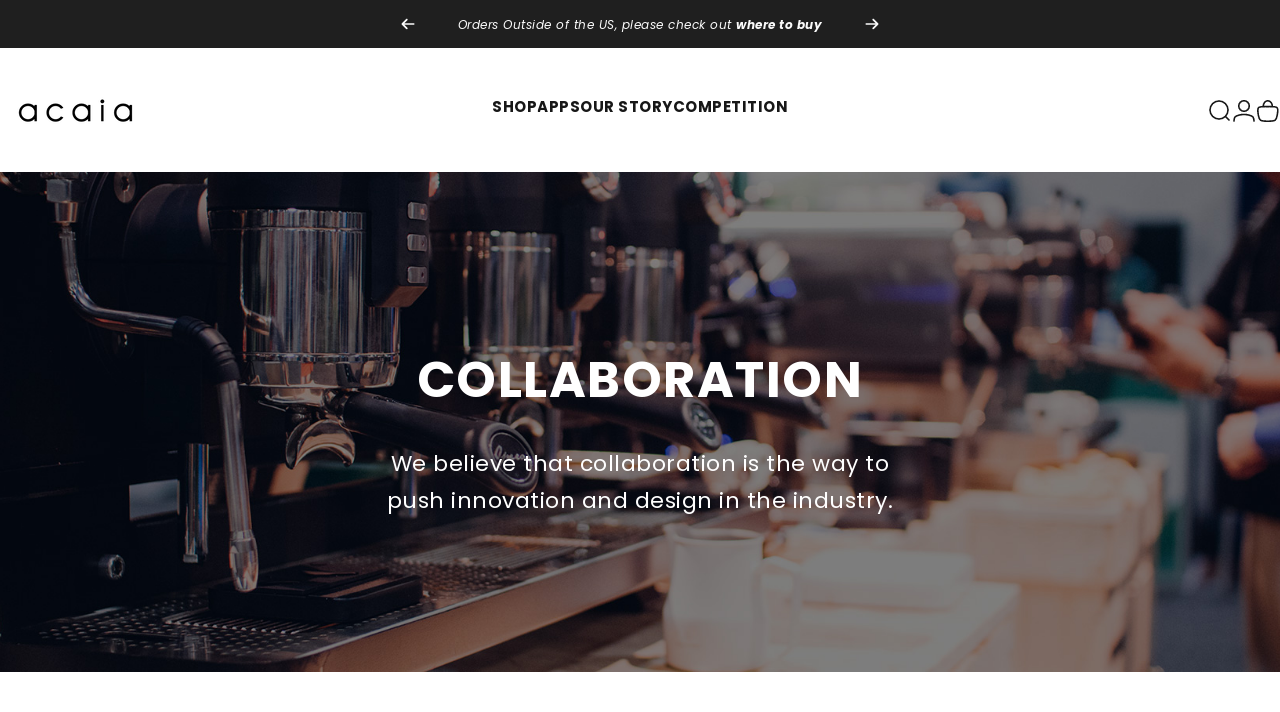

--- FILE ---
content_type: text/css
request_url: https://acaia.co/cdn/shop/t/587/assets/main.min.css?v=47683689046476689041768980864
body_size: 126042
content:
     @charset "UTF-8";
a,
abbr,
acronym,
address,
applet,
article,
aside,
audio,
b,
big,
blockquote,
body,
canvas,
caption,
center,
cite,
code,
dd,
del,
details,
dfn,
div,
dl,
dt,
em,
embed,
fieldset,
figcaption,
figure,
footer,
form,
h1,
h2,
h3,
h4,
h5,
h6,
header,
hgroup,
html,
i,
iframe,
img,
ins,
kbd,
label,
legend,
li,
mark,
menu,
nav,
object,
ol,
output,
p,
pre,
q,
ruby,
s,
samp,
section,
small,
span,
strike,
strong,
sub,
summary,
sup,
table,
tbody,
td,
tfoot,
th,
thead,
time,
tr,
tt,
u,
ul,
var,
video {
    margin: 0;
    padding: 0;
    border: 0;
    font: inherit;
    font-size: 100%;
    vertical-align: baseline
}

html {
    line-height: 1
}

ol,
ul {
   list-style-type: none; 
}
#description ol,#description ul,.page-grid-single ul,.ac-page-content ul{
  list-style-type: initial;
}


table {
    border-collapse: collapse;
    border-spacing: 0
}

caption,
td,
th {
    text-align: left;
    font-weight: 400;
    vertical-align: middle
}

blockquote,
q {
    quotes: none
}

blockquote:after,
blockquote:before,
q:after,
q:before {
    content: "";
    content: none
}

a img {
    border: none
}

article,
aside,
details,
figcaption,
figure,
footer,
header,
hgroup,
main,
menu,
nav,
section,
summary {
    display: block
}

.text-center {
    text-align: center
}

.text-right {
    text-align: right
}

.text-left {
    text-align: left
}

.alignleft {
    float: left;
    margin-top: 3px;
    margin-bottom: 20px;
    margin-right: 25px
}

.alignright {
    float: right;
    margin-top: 3px;
    margin-bottom: 20px;
    margin-left: 25px
}
.shop_attributes p{
  padding-top:15px;
}
  .shop_attributes th {
    text-align: left; /* Align text to the left */
    font-weight: 700; 

}

        .shop_attributes td {
            text-align: right; /* Align text to the right */
			font-size: 16px;
		}

        .shop_attributes tr {
            border-bottom: 1px solid #e6e6e6; /* Underline for each row */
        }

img {
            /* display: block; /* Ensure the image is treated as a block element */ */
            margin: 0 auto; /* Center the image horizontally */
            max-width: 100%; /* Responsive image */
            height: auto; /* Maintain aspect ratio */
        }

        /* Responsive styles */
        @media (max-width: 600px) {
            .shop_attributes {
                font-size: 14px; /* Smaller font size on small screens */
            }
        }

.aligncenter {
    clear: both;
    display: block;
    margin: 0 auto;
    margin-bottom: 20px
}

.title-uppercase {
    text-transform: uppercase
}

.weight-bold {
    font-weight: 600
}

.color-scheme-light {
    color: rgba(255, 255, 255, .8)
}

.color-scheme-light a {
    color: rgba(255, 255, 255, .9)
}

.color-scheme-light a:hover {
    color: #fff
}

.color-scheme-light a:focus {
    color: #fff
}

.color-scheme-light p {
    color: rgba(255, 255, 255, .8)
}

.color-scheme-light .widget-title,
.color-scheme-light .widgettitle,
.color-scheme-light h1,
.color-scheme-light h2,
.color-scheme-light h3,
.color-scheme-light h4,
.color-scheme-light h5,
.color-scheme-light h6,
.color-scheme-light label {
    color: #fff
}

.color-scheme-light ul li {
    color: rgba(255, 255, 255, .8)
}

.color-scheme-light ul li a {
    color: rgba(255, 255, 255, .9)
}

.color-scheme-light ul li a:hover {
    color: #fff
}

.color-scheme-light ul li a:focus {
    color: #fff
}

.color-scheme-dark {
    color: rgba(0, 0, 0, .7)
}

.color-scheme-dark a {
    color: rgba(0, 0, 0, .8)
}

.color-scheme-dark a:hover {
    color: #000
}

.color-scheme-dark a:focus {
    color: #000
}

.color-scheme-dark p {
    color: rgba(0, 0, 0, .7)
}

.color-scheme-dark .widget-title,
.color-scheme-dark .widgettitle,
.color-scheme-dark h1,
.color-scheme-dark h2,
.color-scheme-dark h3,
.color-scheme-dark h4,
.color-scheme-dark h5,
.color-scheme-dark h6,
.color-scheme-dark label {
    color: #000
}

.color-scheme-dark ul li {
    color: rgba(0, 0, 0, .8)
}

.color-scheme-dark ul li a {
    color: rgba(0, 0, 0, .8)
}

.color-scheme-dark ul li a:hover {
    color: #000
}

.color-scheme-dark ul li a:focus {
    color: #000
}

.color-primary {
    color: #1aada3
}

.color-alt {
    color: #fbbc34
}

.color-black {
    color: #000
}

.color-white {
    color: #fff
}

.font-alt {
    font-family: Courgette, "Comic Sans MS", cursive
}

.position-relative {
    position: relative
}

.z-index-h {
    z-index: 35
}

.clear {
    clear: both;
    width: 100%
}

.cursor-pointer {
    cursor: pointer
}

.parallax-bg {
    background-attachment: fixed!important;
    background-position: center center!important
}

.parallax-bg>.gl_column-inner {
    background-attachment: fixed!important;
    background-position: center center!important
}

body .basel-parallax {
    background-attachment: fixed;
    background-size: cover!important
}

body .basel-parallax>.gl_column-inner {
    background-attachment: fixed;
    background-size: cover!important
}

.basel-tooltip {
    text-align: center;
    position: relative
}

.basel-tooltip .basel-tooltip-label {
    position: absolute;
    padding: 0 10px;
    line-height: 28px;
    font-size: 12px;
    letter-spacing: .3px;
    visibility: hidden;
    white-space: nowrap;
    color: transparent;
    background-color: transparent;
    -webkit-transition: all .2s ease-in-out;
    -moz-transition: all .2s ease-in-out;
    -ms-transition: all .2s ease-in-out;
    -o-transition: all .2s ease-in-out;
    transition: all .2s ease-in-out
}

.basel-tooltip .basel-tooltip-label:before {
    content: "";
    position: absolute;
    top: 100%;
    bottom: auto;
    left: 50%;
    right: auto;
    color: transparent;
    font-size: 16px;
    font-family: FontAwesome;
    line-height: 5px;
    -webkit-transform: translateX(-50%) translateY(0);
    -o-transform: translateX(-50%) translateY(0);
    -ms-transform: translateX(-50%) translateY(0);
    -sand-transform: translateX(-50%) translateY(0);
    -moz-transform: translateX(-50%) translateY(0);
    transform: translateX(-50%) translateY(0);
    -webkit-transition: all .2s ease-in-out;
    -moz-transition: all .2s ease-in-out;
    -ms-transition: all .2s ease-in-out;
    -o-transition: all .2s ease-in-out;
    transition: all .2s ease-in-out
}

.basel-tooltip .basel-tooltip-label {
    bottom: 130%;
    left: 50%;
    right: auto;
    top: auto;
    -webkit-transform: translateX(-50%) translateY(0);
    -o-transform: translateX(-50%) translateY(0);
    -ms-transform: translateX(-50%) translateY(0);
    -sand-transform: translateX(-50%) translateY(0);
    -moz-transform: translateX(-50%) translateY(0);
    transform: translateX(-50%) translateY(0)
}

.basel-tooltip:hover .basel-tooltip-label {
    background-color: #000;
    color: #fff;
    visibility: visible;
    top: auto;
    bottom: 115%;
    left: 50%;
    right: auto
}

.basel-tooltip:hover .basel-tooltip-label:before {
    color: #000
}

.wp-caption {
    background: 0 0;
    border: none;
    margin-bottom: 20px;
    padding: 0
}

.wp-caption.alignleft {
    margin-top: 3px;
    margin-right: 25px
}

.wp-caption.alignright {
    margin-top: 3px;
    margin-left: 25px
}

.wp-caption.aligncenter {
    margin: 0 auto;
    margin-top: 3px
}

.wp-caption .wp-caption-text,
.wp-caption-dd {
    line-height: 1.6;
    font-style: italic;
    padding: 5px 10px 5px 0;
    opacity: .8
}

.gallery .gallery-item {
    float: left;
    margin: 0 4px 4px 0;
    overflow: hidden;
    padding: 0;
    position: relative
}

.gallery-columns-1 .gallery-item {
    max-width: 100%;
    width: auto
}

.gallery-columns-2 .gallery-item {
    max-width: 48%;
    max-width: -webkit-calc(50% - 14px);
    max-width: calc(50% - 14px);
    width: auto
}

.gallery-columns-3 .gallery-item {
    max-width: 32%;
    max-width: -webkit-calc(33.3% - 11px);
    max-width: calc(33.3% - 11px);
    width: auto
}

.gallery-columns-4 .gallery-item {
    max-width: 23%;
    max-width: -webkit-calc(25% - 9px);
    max-width: calc(25% - 9px);
    width: auto
}

.gallery-columns-5 .gallery-item {
    max-width: 19%;
    max-width: -webkit-calc(20% - 8px);
    max-width: calc(20% - 8px);
    width: auto
}

.gallery-columns-6 .gallery-item {
    max-width: 15%;
    max-width: -webkit-calc(16.7% - 7px);
    max-width: calc(16.7% - 7px);
    width: auto
}

.gallery-columns-7 .gallery-item {
    max-width: 13%;
    max-width: -webkit-calc(14.28% - 7px);
    max-width: calc(14.28% - 7px);
    width: auto
}

.gallery-columns-8 .gallery-item {
    max-width: 11%;
    max-width: -webkit-calc(12.5% - 6px);
    max-width: calc(12.5% - 6px);
    width: auto
}

.gallery-columns-9 .gallery-item {
    max-width: 9%;
    max-width: -webkit-calc(11.1% - 6px);
    max-width: calc(11.1% - 6px);
    width: auto
}

.gallery-columns-1 .gallery-item:nth-of-type(1n),
.gallery-columns-2 .gallery-item:nth-of-type(2n),
.gallery-columns-3 .gallery-item:nth-of-type(3n),
.gallery-columns-4 .gallery-item:nth-of-type(4n),
.gallery-columns-5 .gallery-item:nth-of-type(5n),
.gallery-columns-6 .gallery-item:nth-of-type(6n),
.gallery-columns-7 .gallery-item:nth-of-type(7n),
.gallery-columns-8 .gallery-item:nth-of-type(8n),
.gallery-columns-9 .gallery-item:nth-of-type(9n) {
    margin-right: 0
}

.gallery-columns-1 .gallery-item:nth-of-type(1n),
.gallery-columns-2 .gallery-item:nth-of-type(2n-1),
.gallery-columns-3 .gallery-item:nth-of-type(3n-2),
.gallery-columns-4 .gallery-item:nth-of-type(4n-3),
.gallery-columns-5 .gallery-item:nth-of-type(5n-4),
.gallery-columns-6 .gallery-item:nth-of-type(6n-5),
.gallery-columns-7 .gallery-item:nth-of-type(7n-6),
.gallery-columns-8 .gallery-item:nth-of-type(8n-7),
.gallery-columns-9 .gallery-item:nth-of-type(9n-8) {
    margin-left: 12px
}

.gallery .gallery-caption {
    background-color: rgba(0, 0, 0, .7);
    -webkit-box-sizing: border-box;
    -moz-box-sizing: border-box;
    box-sizing: border-box;
    color: #fff;
    font-size: 12px;
    line-height: 1.5;
    margin: 0;
    max-height: 50%;
    opacity: 0;
    padding: 6px 8px;
    position: absolute;
    bottom: 0;
    left: 0;
    text-align: left;
    width: 100%
}

.gallery .gallery-caption:before {
    content: "";
    height: 100%;
    min-height: 49px;
    position: absolute;
    top: 0;
    left: 0;
    width: 100%
}

.gallery-item:hover .gallery-caption {
    opacity: 1
}

.gallery-columns-7 .gallery-caption,
.gallery-columns-8 .gallery-caption,
.gallery-columns-9 .gallery-caption {
    display: none
}

.bypostauthor cite span {
    font-size: 11px;
    font-size: .785714286rem;
    line-height: 1.428571429;
    font-weight: 400;
    color: #fff;
    background-repeat: repeat-x;
    background-color: #21759b;
    background-image: none;
    border: 1px solid #1f6f93;
    border-radius: 2px;
    box-shadow: none;
    padding: 0
}

.comments-area .bypostauthor cite span {
    position: absolute;
    margin-left: 5px;
    margin-left: .357142857rem;
    padding: 2px 5px;
    padding: .142857143rem .357142857rem;
    font-size: 10px;
    font-size: .714285714rem
}

.comments-area .bypostauthor cite b {
    font-weight: 700
}

.comment-content img,
.entry-content img,
.entry-summary img,
.wp-caption {
    max-width: 100%
}

@keyframes load-spin {
    100% {
        transform: rotate(360deg);
        transform: rotate(360deg)
    }
}

@-o-keyframes load-spin {
    100% {
        -o-transform: rotate(360deg);
        transform: rotate(360deg)
    }
}

@-ms-keyframes load-spin {
    100% {
        -ms-transform: rotate(360deg);
        transform: rotate(360deg)
    }
}

@-webkit-keyframes load-spin {
    100% {
        -webkit-transform: rotate(360deg);
        transform: rotate(360deg)
    }
}

@-moz-keyframes load-spin {
    100% {
        -moz-transform: rotate(360deg);
        transform: rotate(360deg)
    }
}

@keyframes fade-in {
    from {
        opacity: 0
    }
    to {
        opacity: 1
    }
}

@-webkit-keyframes fade-in {
    from {
        opacity: 0
    }
    to {
        opacity: 1
    }
}

@-moz-keyframes fade-in {
    from {
        opacity: 0
    }
    to {
        opacity: 1
    }
}

@-ms-keyframes fade-in {
    from {
        opacity: 0
    }
    to {
        opacity: 1
    }
}

body {
    /* background-color: #fff; */
    /* -webkit-font-smoothing: antialiased; */
    /* overflow-x: hidden; */
    /* color: #4c4c4c; */
    /* line-height: 1.2; */
    /* font-size: 14px */
}

.website-wrapper {
    background-color: #fff;
    position: relative;
    -webkit-transition: all .3s ease;
    -moz-transition: all .3s ease;
    -o-transition: all .3s ease;
    transition: all .3s ease
}

.main-page-wrapper {
    position: relative;
    background: #fff;
    z-index: 1
}

p {
   margin-bottom: 15px;   
    line-height: 1.5
}

#description p{
  margin-bottom: 20px; 
}
.ac-video p{
  margin-bottom: 20px;
}
a {
    /* color: #202020; */
    -webkit-transition: all .2s;
    -moz-transition: all .2s;
    -o-transition: all .2s;
    transition: all .2s
}

a:hover {
    /* color: #000; */
     /* text-decoration: underline  */
}

a:focus {
    color: #000;
    text-decoration: none;
    outline: 0
}

.title,
h1,
h2,
h3,
h4,
h5,
h6 {
    font-family: Karla, Arial, Helvetica, sans-serif;
    color: #1b1919;
    margin-bottom: 20px;
    line-height: 1.4
}

h1 a,
h2 a,
h3 a,
h4 a,
h5 a,
h6 a {
    color: inherit
}

h1 {
    font-size: 28px
}

h2 {
    font-size: 24px
}

h3 {
    font-size: 22px
}

h4 {
    font-size: 18px
}

h5 {
    font-size: 16px
}

h6 {
    font-size: 12px
}

label {
    /* display: block; */
    font-size: 16px;
    /* color: #1b1919; */
    font-weight: 400;
    margin-bottom: 5px;
    vertical-align: middle;
    /* font-family: Century Gothic bold; */
}

em {
    font-style: italic
}

big {
    font-size: larger
}

abbr {
    color: #da6972
}

.required {
    color: #e01020;
    font-size: 16px;
    border: none
}

dl {
    margin-bottom: 20px
}

strong {
    font-weight: 700
}

small {
    font-size: 80%
}

mark {
    display: inline-block;
    padding: 2px 4px;
    background-color: #f9f9f9
}

code,
ins,
kbd {
    padding: 2px 5px
}

pre {
    padding: 20px 30px;
    margin-bottom: 20px;
    color: #666;
    line-height: 1.6;
    font-size: 14px
}

sub,
sup {
    font-size: 12px;
}
.spb_wrapper sup{
    font-size: 20px;
}
  
@media (min-width: 768px){
.spb_wrapper sup{
    font-size: 30px;
}
}

var {
    font-style: italic
}

hr {
    width: 35px;
    border-top: 1px solid rgba(27, 27, 27, .6);
    margin-top: 0;
    margin-bottom: 20px;
}

.color-scheme-light hr {
    border-color: rgba(255, 255, 255, .45)
}

img {
    max-width: 100%;
    height: auto;
    vertical-align: middle
}

blockquote {
    text-align: left;
    font-size: 17px;
    margin-bottom: 20px;
    padding-left: 30px;
    border-left: 2px solid #1aada3;
    color: #3a3a3a
}

blockquote p {
    margin-bottom: 10px;
    font-size: 17px
}

blockquote footer:before {
    color: #1aada3
}

blockquote cite,
blockquote cite a {
    font-weight: 700;
    color: #1aada3;
    font-size: 14px
}

.color-scheme-light blockquote {
    border-color: rgba(255, 255, 255, .7)
}

.color-scheme-light blockquote footer:before {
    border-color: rgba(255, 255, 255, .7)
}

.color-scheme-light blockquote cite,
.color-scheme-light blockquote cite a {
    color: #fff
}

cite {
    font-style: italic
}

address {
    line-height: 1.8;
    font-style: italic;
    margin-bottom: 20px
}

fieldset {
    border: 2px solid #e6e6e6;
    padding: 20px 40px;
    margin-bottom: 20px
}

fieldset legend {
    font-size: 20px;
    /* text-transform: uppercase; */
    line-height: 1.5;
    font-family: Karla, Arial, Helvetica, sans-serif;
    width: auto;
    /* padding: 0 15px; */
    color: #3b3b3b;
    letter-spacing: .3px
}

a[href^=tel] {
    color: #1aada3
}

a[href^=tel]:focus,
a[href^=tel]:hover {
    color: #000
}

.color-scheme-light a[href^=tel]:focus,
.color-scheme-light a[href^=tel]:hover {
    color: #fff
}

.blog-post-loop .entry-content ol,
.blog-post-loop .entry-content ul,
.comments-area .comment-list li ol,
.comments-area .comment-list li ul,
.single-product-content #tab-description ol,
.single-product-content #tab-description ul,
.single-product-content div[itemprop=description] ol,
.single-product-content div[itemprop=description] ul {
    margin-bottom: 20px
}

.blog-post-loop .entry-content ul,
.comments-area .comment-list li ul,
.single-product-content #tab-description ul,
.single-product-content div[itemprop=description] ul {
    padding-left: 40px
}

.blog-post-loop .entry-content ul>li,
.comments-area .comment-list li ul>li,
.single-product-content #tab-description ul>li,
.single-product-content div[itemprop=description] ul>li {
    position: relative
}

.blog-post-loop .entry-content ul>li:before,
.comments-area .comment-list li ul>li:before,
.single-product-content #tab-description ul>li:before,



.blog-post-loop .entry-content ol,
.comments-area .comment-list li ol,
.single-product-content #tab-description ol,
.single-product-content div[itemprop=description] ol {
    list-style: decimal;
    padding-left: 40px
}

.blog-post-loop .entry-content li,
.comments-area .comment-list li li,
.single-product-content #tab-description li,
.single-product-content div[itemprop=description] li {
    line-height: 1.8
}

.blog-post-loop .entry-content li>ol,
.blog-post-loop .entry-content li>ul,
.comments-area .comment-list li li>ol,
.comments-area .comment-list li li>ul,
.single-product-content #tab-description li>ol,
.single-product-content #tab-description li>ul,
.single-product-content div[itemprop=description] li>ol,
.single-product-content div[itemprop=description] li>ul {
    margin-bottom: 0
}

.type-page .entry-content>ol,
.type-page .entry-content>ul {
    margin-bottom: 20px
}

.type-page .entry-content>ol li,
.type-page .entry-content>ul li {
    line-height: 1.8
}

.type-page .entry-content>ol li>ol,
.type-page .entry-content>ol li>ul,
.type-page .entry-content>ul li>ol,
.type-page .entry-content>ul li>ul {
    padding-left: 40px;
    margin-bottom: 0
}

.type-page .entry-content>ul {
    padding-left: 40px
}

.type-page .entry-content>ul li {
    position: relative
}

.type-page .entry-content>ul li:before {
    content: "\f105";
    color: #1aada3;
    opacity: .7;
    font-family: FontAwesome;
    position: absolute;
    top: 0;
    left: -20px
}

.type-page .entry-content>ol li {
    list-style: decimal
}

.type-page .entry-content>ol li:before {
    content: none
}

.type-page .entry-content>dl {
    margin: 0 20px;
    line-height: 1.7
}

.type-page .entry-content>dl dd {
    margin-bottom: 20px
}

.type-page .entry-content>dl dt {
    font-weight: bolder
}

.main-header {
    width: 100%;
    margin-bottom: 40px
}

.main-header .wrapp-header {
    display: table;
    width: 100%
}

.main-header .main-nav,
.main-header .right-column,
.main-header .site-logo,
.main-header .widgetarea-head {
    display: table-cell;
    vertical-align: middle
}

.main-header .right-column {
    padding-left: 15px
}

.main-header .site-logo {
    padding-right: 15px
}

.main-header .site-logo img {
    padding-bottom: 10px;
    padding-top: 10px;
    perspective: 800px;
    -webkit-perspective: 800px;
    backface-visibility: hidden;
    -webkit-backface-visibility: hidden
}

.main-header .sidebar-widget {
    margin-bottom: 0
}

.main-header .widgetarea-head {
    padding: 10px 15px
}

.main-header.header-base,
.main-header.header-categories,
.main-header.header-logo-center {
    border-bottom: none
}

.main-header.header-has-no-bg.act-scroll {
    border: none;
    box-shadow: 0 1px 5px rgba(190, 190, 190, .5);
    background-color: #fff
}

.main-header.header-has-no-bg.color-scheme-light.act-scroll {
    border: none;
    box-shadow: none;
    background-color: rgba(0, 0, 0, .9)
}

.main-header.header-has-bg.act-scroll {
    border: none;
    box-shadow: none
}

.color-scheme-light .widgetarea-head {
    color: rgba(255, 255, 255, .9)
}

.color-scheme-light .widgetarea-head p {
    color: rgba(255, 255, 255, .9)
}

.color-scheme-light .widgetarea-head a,
.color-scheme-light .widgetarea-head ul li a {
    color: rgba(255, 255, 255, .9)
}

.color-scheme-light .widgetarea-head a:hover,
.color-scheme-light .widgetarea-head ul li a:hover {
    color: rgba(255, 255, 255, .7)
}

.header-full-width .main-header .navigation-wrap>.container,
.header-full-width .main-header .secondary-header>.container,
.header-full-width .main-header>.container,
.header-full-width .single-breadcrumbs-wrapper>.container,
.header-full-width .sticky-header>.container,
.header-full-width .topbar-wrapp>.container {
    width: 95%
}

.navigation-wrap {
    border-top: 1px solid rgba(168, 168, 168, .2);
    border-bottom: 1px solid rgba(168, 168, 168, .2);
    position: relative
}

.color-scheme-light .navigation-wrap {
    border-top: 1px solid rgba(255, 255, 255, .2);
    border-bottom: 1px solid rgba(255, 255, 255, .2)
}

.header-base .main-nav {
    display: block
}

.header-categories,
.header-simple {
    position: relative
}

.header-categories .main-nav .menu>li.menu-item-design-full-width>.sub-menu-dropdown,
.header-simple .main-nav .menu>li.menu-item-design-full-width>.sub-menu-dropdown {
    top: 120%
}

.header-categories .main-nav .menu>li.menu-item-design-full-width.item-event-click.item-menu-opened>.sub-menu-dropdown,
.header-categories .main-nav .menu>li.menu-item-design-full-width.item-event-hover:hover>.sub-menu-dropdown,
.header-simple .main-nav .menu>li.menu-item-design-full-width.item-event-click.item-menu-opened>.sub-menu-dropdown,
.header-simple .main-nav .menu>li.menu-item-design-full-width.item-event-hover:hover>.sub-menu-dropdown {
    top: 100%
}

.header-categories .main-nav .menu>li>.sub-menu-dropdown,
.header-simple .main-nav .menu>li>.sub-menu-dropdown {
    top: 100%
}

.header-categories .main-nav .menu>li.item-event-click.item-menu-opened>.sub-menu-dropdown,
.header-categories .main-nav .menu>li.item-event-hover:hover>.sub-menu-dropdown,
.header-simple .main-nav .menu>li.item-event-click.item-menu-opened>.sub-menu-dropdown,
.header-simple .main-nav .menu>li.item-event-hover:hover>.sub-menu-dropdown {
    top: 80%
}

.basel-header-overlap .main-header:not(.header-split) {
    position: absolute;
    top: 0;
    left: 0;
    z-index: 350;
    border-bottom: none;
    -webkit-transition: background .15s ease-in-out;
    -moz-transition: background .15s ease-in-out;
    -o-transition: background .15s ease-in-out;
    transition: background .15s ease-in-out
}

.basel-header-overlap .main-header:not(.header-split) .site-logo img {
    -webkit-transition: max-height .2s ease;
    transition: max-height .2s ease
}

.basel-header-overlap .main-header:not(.header-split) .main-nav .menu>li:not(.callto-btn)>a {
    -webkit-transition: height .15s ease-in-out, line-height .15s ease-in-out, color .2s ease;
    -moz-transition: height .15s ease-in-out, line-height .15s ease-in-out, color .2s ease;
    -o-transition: height .15s ease-in-out, line-height .15s ease-in-out, color .2s ease;
    transition: height .15s ease-in-out, line-height .15s ease-in-out, color .2s ease
}

.basel-header-overlap .main-header:not(.header-split) .main-nav .menu>li:not(.callto-btn)>.sub-menu-dropdown {
    top: 120%
}

.basel-header-overlap .main-header:not(.header-split) .main-nav .menu>li:not(.callto-btn).item-event-click.item-menu-opened>.sub-menu-dropdown,
.basel-header-overlap .main-header:not(.header-split) .main-nav .menu>li:not(.callto-btn).item-event-hover:hover>.sub-menu-dropdown {
    top: 100%
}

.basel-header-overlap .main-header:not(.header-split) .right-column .header-links {
    padding-right: 0;
    border: none;
    -webkit-transition: height .15s ease-in-out, line-height .15s ease-in-out, color .2s ease;
    -moz-transition: height .15s ease-in-out, line-height .15s ease-in-out, color .2s ease;
    -o-transition: height .15s ease-in-out, line-height .15s ease-in-out, color .2s ease;
    transition: height .15s ease-in-out, line-height .15s ease-in-out, color .2s ease
}

.basel-header-overlap .main-header:not(.header-split).act-scroll {
    -webkit-transition: background .25s ease-in-out;
    -moz-transition: background .25s ease-in-out;
    -o-transition: background .25s ease-in-out;
    transition: background .25s ease-in-out
}

.basel-header-overlap .main-header:not(.header-split).act-scroll .main-nav .menu>li>a {
    -webkit-transition: height .25s ease-in-out, line-height .25s ease-in-out, color .2s ease;
    -moz-transition: height .25s ease-in-out, line-height .25s ease-in-out, color .2s ease;
    -o-transition: height .25s ease-in-out, line-height .25s ease-in-out, color .2s ease;
    transition: height .25s ease-in-out, line-height .25s ease-in-out, color .2s ease
}

.basel-header-overlap .main-header:not(.header-split).act-scroll .site-logo img {
    -webkit-transition: max-height .25s ease;
    -moz-transition: max-height .25s ease;
    -o-transition: max-height .25s ease;
    transition: max-height .25s ease
}

.basel-header-overlap .main-header:not(.header-split).act-scroll .right-column .header-links {
    -webkit-transition: height .25s ease-in-out, line-height .25s ease-in-out, color .2s ease;
    -moz-transition: height .25s ease-in-out, line-height .25s ease-in-out, color .2s ease;
    -o-transition: height .25s ease-in-out, line-height .25s ease-in-out, color .2s ease;
    transition: height .25s ease-in-out, line-height .25s ease-in-out, color .2s ease
}

.basel-header-overlap .main-header:not(.header-split).color-scheme-light.act-scroll {
    -webkit-transition: background .2s ease-in-out;
    -moz-transition: background .2s ease-in-out;
    -o-transition: background .2s ease-in-out;
    transition: background .2s ease-in-out
}

.basel-header-overlap .main-header:not(.header-split).color-scheme-light .right-column .header-links {
    border: none
}

.basel-header-overlap .page-title {
    margin-top: 0
}

.basel-header-overlap .title-size-small {
    padding: 95px 0 50px 0
}

.basel-header-overlap .title-size-default {
    padding: 140px 0 100px 0
}

.basel-header-overlap .title-size-large {
    padding: 175px 0
}

.basel-header-overlap.basel-top-bar-on .main-header {
    top: 42px
}

.enable-sticky-header.basel-header-overlap .header-spacing {
    display: none
}

.enable-sticky-header.basel-header-overlap .main-header {
    position: fixed
}

.enable-sticky-header.basel-header-overlap.admin-bar .main-header {
    top: 32px
}

.enable-sticky-header.basel-header-overlap.basel-top-bar-on .main-header {
    position: absolute;
    top: 42px
}

.enable-sticky-header.basel-header-overlap.basel-top-bar-on .main-header.act-scroll {
    position: fixed;
    top: 0
}

.enable-sticky-header.basel-header-overlap.basel-top-bar-on.admin-bar .main-header.act-scroll {
    top: 32px
}

.header-shop {
    position: relative
}

.header-shop .main-nav {
    padding-right: 15px
}

.header-shop .main-nav .menu>li>a {
    position: relative;
    -webkit-transition: height .15s ease, line-height .15s ease, color .3s ease;
    transition: height .15s ease, line-height .15s ease, color .3s ease
}

.header-shop .main-nav .menu>li.menu-item-design-full-width>.sub-menu-dropdown {
    top: 120%
}

.header-shop .main-nav .menu>li.menu-item-design-full-width.item-event-click.item-menu-opened>.sub-menu-dropdown,
.header-shop .main-nav .menu>li.menu-item-design-full-width.item-event-hover:hover>.sub-menu-dropdown {
    top: 100%
}

.header-shop .main-nav .menu>li>.sub-menu-dropdown {
    top: 100%
}

.header-shop .main-nav .menu>li.item-event-click.item-menu-opened>.sub-menu-dropdown,
.header-shop .main-nav .menu>li.item-event-hover:hover>.sub-menu-dropdown {
    top: 80%
}

.header-shop .site-logo {
    padding-left: 15px;
    text-align: center
}

.header-shop .site-logo img {
    display: inline-block;
    -webkit-transition: max-height .15s ease;
    transition: max-height .15s ease
}

.header-shop .right-column .header-links {
    border-right: 2px solid #f5f5f5;
    padding-right: 35px;
    margin-right: 15px;
    -webkit-transition: height .15s ease, line-height .15s ease, color .3s ease;
    transition: height .15s ease, line-height .15s ease, color .3s ease
}

.header-shop .right-column .header-links li a {
    transition: color .2s ease;
    -webkit-transition: color .2s ease;
    -moz-transition: color .2s ease;
    -o-transition: color .2s ease
}

.header-shop.act-scroll .main-nav .menu>li>a {
    -webkit-transition: height .3s ease 50ms, line-height .3s ease 50ms, color .3s ease;
    transition: height .3s ease 50ms, line-height .3s ease 50ms, color .3s ease
}

.header-shop.act-scroll .site-logo img {
    -webkit-transition: max-height .3s ease;
    transition: max-height .3s ease
}

.header-shop.act-scroll .right-column .header-links {
    -webkit-transition: height .3s ease 50ms, line-height .3s ease 50ms;
    transition: height .3s ease 50ms, line-height .3s ease 50ms
}

.header-shop.color-scheme-light.act-scroll {
    -webkit-transition: background .25s ease-in-out;
    -moz-transition: background .25s ease-in-out;
    -o-transition: background .25s ease-in-out;
    transition: background .25s ease-in-out
}

.header-shop.color-scheme-light .right-column .header-links {
    border-right: 2px solid rgba(245, 245, 245, .2)
}

.header-split {
    position: relative
}

.header-split .wrapp-header {
    display: flex;
    display: -webkit-flex;
    display: -ms-flex;
    align-items: center;
    -webkit-align-items: center;
    -ms-align-items: center;
    justify-content: center;
    -webkit-justify-content: center;
    -ms-justify-content: center;
    flex-direction: row;
    -webkit-flex-direction: row;
    -ms-flex-direction: row;
    -webkit-transition: min-height .15s ease;
    transition: min-height .15s ease
}

.header-split .wrapp-header .main-nav {
    text-align: center
}

.header-split .main-nav {
    flex-grow: 1;
    -webkit-flex-grow: 1;
    -ms-flex-grow: 1;
    opacity: 0;
    visibility: hidden;
    transition: all .5s ease-in-out;
    -webkit-transition: all .5s ease-in-out
}

.header-split .main-nav .menu>li>a {
    line-height: 40px;
    height: 40px
}

.header-split .main-nav .menu>li>.sub-menu-dropdown {
    top: 120%
}

.header-split .main-nav .menu>li.item-event-click.item-menu-opened>.sub-menu-dropdown,
.header-split .main-nav .menu>li.item-event-hover:hover>.sub-menu-dropdown {
    top: 100%
}

.header-split .main-nav .menu .menu-item .sub-menu-dropdown:after {
    height: 25px
}

.header-split .main-nav .menu .callto-btn.menu-item-design-default .sub-menu-dropdown,
.header-split .main-nav .menu .callto-btn.menu-item-design-sized .sub-menu-dropdown {
    margin-top: 0
}

.header-split .main-nav .menu .menu-item-design-default .sub-menu-dropdown,
.header-split .main-nav .menu .menu-item-design-sized .sub-menu-dropdown {
    margin-top: 25px
}

.header-split .main-nav .sub-menu-dropdown:after {
    content: "";
    position: absolute;
    left: 0;
    right: 0;
    bottom: 100%
}

.header-split .right-column {
    position: relative;
    z-index: 1;
    flex-shrink: 0;
    -ms-flex-shrink: 0;
    -webkit-flex-shrink: 0
}

.header-split .right-column .shopping-cart .dropdown-wrap-cat {
    top: 130%;
    padding-top: 30px
}

.header-split .right-column .shopping-cart:hover .dropdown-wrap-cat {
    top: 100%
}

.header-split .basel-search-dropdown .basel-search-wrapper {
    right: auto;
    left: -24px;
    top: 130%!important
}

.header-split .basel-search-dropdown:hover {
    top: 100%!important
}

.header-split .left-side {
    text-align: left;
    padding-left: 0;
    padding-right: 15px
}

.header-split .left-side>div {
    margin-left: 0;
    margin-right: 10px
}

.header-split .left-side>div:last-child {
    margin-right: 10px
}

.header-split .site-logo {
    position: absolute;
    left: 0;
    right: 0;
    top: 0;
    bottom: 0;
    display: flexbox;
    display: flex;
    display: -webkit-flex;
    display: -ms-flex;
    align-items: center;
    -webkit-align-items: center;
    -ms-align-items: center;
    justify-content: center;
    -webkit-justify-content: center;
    -ms-justify-content: center;
    width: auto;
    padding: 0
}

.header-split .site-logo img {
    padding-left: 15px;
    padding-right: 15px;
    -webkit-transition: max-height .15s ease;
    transition: max-height .15s ease
}

.header-split.menu-calculated .main-nav {
    opacity: 1;
    visibility: visible
}

.header-split.act-scroll .wrapp-header {
    -webkit-transition: min-height .3s ease 50ms;
    transition: min-height .3s ease 50ms
}

.header-split.act-scroll .site-logo img {
    -webkit-transition: max-height .3s ease;
    transition: max-height .3s ease
}

.header-split.act-scroll .main-nav .menu .menu-item .sub-menu-dropdown:after {
    height: 15px
}

.header-split.act-scroll .main-nav .menu .menu-item-design-default .sub-menu-dropdown,
.header-split.act-scroll .main-nav .menu .menu-item-design-sized .sub-menu-dropdown {
    margin-top: 15px
}

.header-split.act-scroll .main-nav .menu .callto-btn.menu-item-design-default .sub-menu-dropdown,
.header-split.act-scroll .main-nav .menu .callto-btn.menu-item-design-sized .sub-menu-dropdown {
    margin-top: 0
}

.header-split.act-scroll .right-column .shopping-cart .dropdown-wrap-cat {
    padding-top: 20px
}

.basel-header-overlap .header-split {
    position: absolute;
    top: 0;
    left: 0;
    z-index: 350;
    border-bottom: none;
    -webkit-transition: background-color .15s ease;
    transition: background-color .15s ease
}

.basel-header-overlap .header-split .wrapp-header {
    -webkit-transition: min-height .15s ease;
    transition: min-height .15s ease
}

.basel-header-overlap .header-split .site-logo img {
    -webkit-transition: max-height .15s ease;
    transition: max-height .15s ease
}

.basel-header-overlap .header-split.act-scroll {
    -webkit-transition: background-color .3s ease;
    transition: background-color .3s ease
}

.sticky-header-prepared .header-shop,
.sticky-header-prepared .header-split,
.sticky-header-prepared.nathan-header-overlap .main-header {
    position: fixed;
    top: 0;
    left: 0;
    z-index: 350
}

.sticky-header-prepared.admin-bar .header-shop,
.sticky-header-prepared.admin-bar .header-split {
    top: 32px
}

.sticky-header-prepared.basel-top-bar-on .header-shop,
.sticky-header-prepared.basel-top-bar-on .header-split {
    position: absolute;
    top: 42px
}

.sticky-header-prepared.basel-top-bar-on .header-shop.act-scroll,
.sticky-header-prepared.basel-top-bar-on .header-split.act-scroll {
    position: fixed;
    top: 0
}

.sticky-header-prepared.basel-top-bar-on.admin-bar .header-shop.act-scroll,
.sticky-header-prepared.basel-top-bar-on.admin-bar .header-split.act-scroll {
    position: fixed;
    top: 32px
}

.global-header-logo-center .sticky-header>.container:after,
.global-header-logo-center .sticky-header>.container:before {
    display: none
}

.header-logo-center .main-nav {
    display: block
}

.header-logo-center .widgetarea-head {
    padding-left: 0
}

.header-logo-center .site-logo {
    padding-left: 15px;
    text-align: center
}

.header-categories {
    padding-bottom: 15px
}

.header-categories .main-nav .menu li.menu-item-design-full-width>.sub-menu-dropdown {
    margin-top: -78px
}

.header-categories .secondary-header {
    position: relative
}

.header-categories .secondary-header>.container {
    display: table
}

.header-categories .secondary-header .mega-navigation {
    display: table-cell;
    width: 27.5%;
    vertical-align: middle
}

.header-categories .secondary-header .mega-navigation.opened-menu .categories-menu-dropdown {
    visibility: visible;
    opacity: 1;
    top: 100%
}

.header-categories .secondary-header .mega-navigation.opened-menu .menu-opener {
    cursor: default
}

.header-categories .secondary-header .mega-navigation.show-on-hover:hover>.categories-menu-dropdown {
    visibility: visible;
    opacity: 1;
    top: 100%
}

.header-categories .secondary-header .mega-navigation.show-on-hover:hover .arrow-opener {
    transform: rotate(-180deg);
    -webkit-transform: rotate(-180deg);
    -moz-transform: rotate(-180deg);
    -o-transform: rotate(-180deg);
    -ms-transform: rotate(-180deg);
    -sand-transform: rotate(-180deg)
}

.header-categories .menu-opener {
    position: relative;
    z-index: 299;
    font-size: 16px;
    text-transform: uppercase;
    display: block;
    letter-spacing: .3px;
    font-weight: 700;
    color: #fff;
    padding: 22px 0 22px 20px;
    background-color: rgba(0, 0, 0, .23)
}

.header-categories .burger-icon {
    display: none
}

.header-categories .arrow-opener {
    position: absolute;
    right: 20px;
    top: 50%;
    margin-top: -10px;
    -webkit-transition: transform .25s ease;
    -moz-transition: transform .25s ease;
    -o-transition: transform .25s ease;
    transition: transform .25s ease;
    backface-visibility: hidden;
    -moz-backface-visibility: hidden;
    -webkit-backface-visibility: hidden
}

.header-categories .arrow-opener:after {
    content: "\f107";
    font-size: 14px;
    line-height: 14px;
    font-family: FontAwesome
}

.header-categories .search-extended {
    width: 100%;
    display: table-cell;
    vertical-align: middle;
    padding-left: 20px
}

.header-categories .search-extended input[type=text] {
    box-shadow: none
}

.header-menu-top {
    padding: 0
}

.header-menu-top .navigation-wrap {
    border: none;
    margin-top: 0
}

.header-menu-top .navigation-wrap>.container {
    display: table
}

.header-menu-top .widgetarea-head {
    padding-left: 15px;
    padding-right: 15px
}

.header-menu-top .social-icons li {
    margin-right: 7px;
    margin-left: 7px
}

.header-menu-top .mobile-nav-icon {
    float: left;
    margin-left: 0
}

.header-menu-top .site-logo {
    display: block;
    margin: 0 auto;
    text-align: center;
    width: auto;
    padding-left: 15px;
    padding-top: 10px;
    padding-bottom: 10px
}

.header-menu-top .site-logo img {
    width: 100%;
    display: inline-block;
    max-height: none
}

.header-menu-top.act-scroll.header-has-no-bg {
    box-shadow: none
}

.header-menu-top.act-scroll .site-logo img {
    max-height: none
}

.header-menu-top.header-has-no-bg .navigation-wrap {
    background-color: #fff;
    box-shadow: 0 1px 5px rgba(190, 190, 190, .35)
}

.header-menu-top.header-has-bg .navigation-wrap {
    background-color: inherit;
    box-shadow: none
}

.right-column {
    text-align: right
}

.right-column .shopping-cart .dropdown-wrap-cat {
    padding-top: 15px;
    position: absolute;
    top: 50%;
    right: 0;
    visibility: hidden;
    opacity: 0;
    -webkit-transition: all .25s ease-in-out;
    -moz-transition: all .25s ease-in-out;
    -o-transition: all .25s ease-in-out;
    transition: all .25s ease-in-out
}

.right-column .shopping-cart .dropdown-wrap-cat.display-widget {
    visibility: visible;
    opacity: 1;
    z-index: 10;
    top: 100%
}

.right-column .shopping-cart .dropdown-cat {
    background-color: #fff;
    z-index: 1;
    padding: 20px;
    width: 320px;
    color: #3c3c3c;
    box-shadow: 0 0 2px rgba(0, 0, 0, .1)
}

.right-column .shopping-cart:hover>.dropdown-wrap-cat {
    visibility: visible;
    opacity: 1;
    z-index: 9999;
    top: 100%
}

.right-column .search-button {
    position: relative
}

.right-column .search-button a {
    display: inline-block;
    text-align: center;
    font-family: Century Gothic;
}

.right-column .search-button a i:before {
    display: inline-block;
    width: 30px;
    height: 30px;
    font-size: 20px;
    line-height: 30px
}

.right-column .wishlist-info-widget {
    position: relative;
    margin-right: 6px;
    text-align: center
}

.right-column .wishlist-info-widget>a {
    font-size: 0;
    width: 30px;
    display: inline-block
}

.right-column .wishlist-info-widget>a:after,
.right-column .wishlist-info-widget>a:before {
    font-size: 20px;
    font-family: FontAwesome;
    vertical-align: middle;
    display: inline-block;
    width: 30px;
    height: 30px;
    line-height: 30px;
    -webkit-transition: opacity .2s ease;
    -moz-transition: opacity .2s ease;
    -o-transition: opacity .2s ease;
    transition: opacity .2s ease
}

.right-column .wishlist-info-widget>a:before {
    content: "\f08a"
}

.right-column .wishlist-info-widget>a:after {
    content: "\f004";
    position: absolute;
    top: 0;
    left: 0;
    opacity: 0
}

.right-column .wishlist-info-widget>a>span {
    padding: 0;
    width: 15px;
    height: 15px;
    line-height: 15px;
    text-align: center;
    border-radius: 50%;
    background-color: #1aada3;
    overflow: hidden;
    position: absolute;
    z-index: 1;
    font-size: 10px;
    color: #fff;
    top: -2px;
    left: 20px
}

.right-column .wishlist-info-widget>a:hover {
    text-decoration: none
}

.right-column .wishlist-info-widget>a:hover:after {
    opacity: 1
}

.right-column .wishlist-info-widget>a:hover:before {
    opacity: 0
}

.right-column .header-links {
    position: relative;
    height: 30px;
    line-height: 30px
}

.right-column .header-links li {
    display: inline-block;
    margin-left: -2px
}

.right-column .header-links li a {
    padding-top: 1px;
    padding-bottom: 1px;
    position: relative
}

.right-column .header-links li a:after {
    content: " ";
    position: absolute;
    right: 0;
    bottom: 0;
    width: 0;
    height: 1px;
    background-color: #919191;
    transition: width .2s ease
}

.right-column .header-links li a:hover {
    text-decoration: none
}

.right-column .header-links li a:hover:after {
    width: 100%;
    left: 0
}

.color-scheme-light .right-column .header-links li a:after {
    background-color: #fff
}

.right-column .header-links li a {
    font-style: italic;
    font-size: 13px
}

.right-column .header-links li:after {
    content: "/";
    line-height: 0;
    display: inline-block;
    padding: 7px
}

.right-column .header-links li:last-child:after {
    content: none
}

.right-column .mobile-nav-icon {
    display: none
}

.right-column>div {
    display: inline-block;
    margin-left: 10px;
    vertical-align: middle
}

.right-column>div a,
.right-column>div ul li a {
    color: rgba(0, 0, 0, .9)
}

.right-column>div:first-child {
    margin-left: 0
}

.color-scheme-light .right-column a {
    color: #fff
}

.color-scheme-light .right-column a:hover {
    color: rgba(255, 255, 255, .8)
}

.color-scheme-light .right-column .search-button a:after,
.color-scheme-light .right-column .search-button a:before {
    background-color: #fff;
    height: 2px
}

.color-scheme-light .right-column .basel-burger,
.color-scheme-light .right-column .basel-burger:after,
.color-scheme-light .right-column .basel-burger:before {
    background-color: rgba(255, 255, 255, .9)
}

.mobile-nav-icon {
    width: 30px;
    height: 30px;
    line-height: 30px;
    text-align: center;
    cursor: pointer;
    display: none
}

.mobile-nav-icon .basel-burger {
    position: relative;
    margin-top: 4px;
    margin-bottom: 4px
}

.mobile-nav-icon .basel-burger,
.mobile-nav-icon .basel-burger::after,
.mobile-nav-icon .basel-burger::before {
    display: inline-block;
    width: 18px;
    height: 2px;
    background-color: rgba(0, 0, 0, .8);
    -webkit-transition: all .25s ease-in-out;
    -moz-transition: all .25s ease-in-out;
    -o-transition: all .25s ease-in-out;
    transition: all .25s ease-in-out
}

.mobile-nav-icon .basel-burger::after,
.mobile-nav-icon .basel-burger::before {
    position: absolute;
    content: "";
    left: 0
}

.mobile-nav-icon .basel-burger::before {
    top: -6px
}

.mobile-nav-icon .basel-burger::after {
    top: 6px
}

.shopping-cart {
    position: relative
}

.shopping-cart>a {
    display: inline-block;
    text-align: center
}

.shopping-cart>a:before {
    content: "\f07a";
    display: inline-block;
    font-size: 20px;
    vertical-align: middle;
    font-family: FontAwesome;
    line-height: 30px;
    height: 30px;
    width: 30px
}

.shopping-cart>a>span {
    display: inline-block;
    font-size: 13px;
    vertical-align: middle;
    line-height: 30px
}

.shopping-cart>a>span:not(.basel-cart-totals) {
    display: none
}

.shopping-cart>a .amount {
    font-weight: 700
}

.shopping-cart>a:hover {
    text-decoration: none
}

.shopping-cart .dropdown-wrap-cat {
    right: -21px
}

.shopping-cart.basel-cart-alt>a:before {
    content: "\f290"
}

.basel-cart-design-2>a,
.basel-cart-design-3>a {
    position: relative;
    text-align: center
}

.basel-cart-design-2>a .basel-cart-number,
.basel-cart-design-3>a .basel-cart-number {
    padding: 0;
    margin-left: 0;
    font-size: 10px;
    color: #fff;
    width: 15px;
    height: 15px;
    line-height: 15px;
    text-align: center;
    border-radius: 50%;
    background-color: #1aada3;
    position: absolute;
    top: -2px;
    left: 19px
}

.basel-cart-design-2>a .basel-cart-subtotal,
.basel-cart-design-3>a .basel-cart-subtotal {
    margin-left: 2px;
    font-size: 12px
}

.basel-cart-design-2>a .subtotal-divider,
.basel-cart-design-3>a .subtotal-divider {
    display: none
}

.basel-cart-design-3>a .basel-cart-subtotal {
    display: none
}

.icons-design-line .search-button a i:before {
    content: "\e090";
    font-family: Simple-Line-Icons
}

.icons-design-line .wishlist-info-widget>a:before {
    content: "\e08a";
    font-family: Simple-Line-Icons
}

.icons-design-line .shopping-cart>a:before {
    content: "\e04e";
    font-family: Simple-Line-Icons
}

.icons-design-line .shopping-cart.basel-cart-alt>a:before {
    content: "\e035"
}

.sticky-header {
    position: fixed;
    top: 0;
    left: 0;
    width: 100%;
    z-index: 350;
    opacity: 0;
    visibility: hidden;
    box-shadow: 0 1px 5px rgba(190, 190, 190, .5);
    -webkit-transition: transform .25s ease, opacity .1s ease, visibility .1s ease;
    transition: transform .25s ease, opacity .1s ease, visibility .1s ease;
    background-color: #fff;
    transform: translateY(-100%);
    -webkit-transform: translateY(-100%)
}

.sticky-header>.container {
    display: table
}

.sticky-header .main-nav,
.sticky-header .right-column,
.sticky-header .site-logo {
    display: table-cell;
    vertical-align: middle
}

.sticky-header .site-logo img {
    padding-top: 10px;
    padding-bottom: 10px
}

.sticky-header .main-nav {
    text-align: center
}

.sticky-header .right-column .header-links {
    display: none
}

.sticky-header .basel-search-full-screen .basel-search-wrapper {
    height: 100vh;
    transition: opacity .25s ease-in-out, height .25s ease-in-out, visibility .25s, transform .25s ease-in-out;
    -webkit-transition: opacity .25s ease-in-out, height .25s ease-in-out, visibility .25s, transform .25s ease-in-out
}

.sticky-header .basel-search-full-screen .basel-search-inner .basel-close-search {
    bottom: 90px
}

.sticky-header.act-scroll {
    transform: translateY(0);
    -webkit-transform: translateY(0);
    opacity: 1;
    visibility: visible
}

.sticky-header.color-scheme-light {
    background-color: rgba(0, 0, 0, .9);
    box-shadow: none
}

.admin-bar .sticky-header .basel-search-full-screen .basel-search-wrapper {
    margin-top: -32px
}

.sticky-navigation-only.sticky-header-prepared .main-header {
    margin-top: -40px
}

.sticky-navigation-only.sticky-header-prepared .main-header .navigation-wrap {
    position: fixed;
    left: 0;
    top: 0;
    width: 100%;
    z-index: 350
}

.document-ready .cart-widget-side {
    display: block
}

.basel-wrapper-shifted .basel-close-side {
    opacity: 1;
    visibility: visible
}

.basel-cart-opened .cart-widget-side {
    transform: translate3d(0, 0, 0);
    -webkit-transform: translate3d(0, 0, 0);
    -ms-transform: translate3d(0, 0, 0);
    -sand-transform: translate3d(0, 0, 0)
}

.cart-widget-side {
    position: fixed;
    top: 0;
    bottom: 0;
    right: 0;
    width: 340px;
    display: none;
    overflow: auto;
    background-color: #fff;
    z-index: 500;
    transform: translate3d(340px, 0, 0);
    -webkit-transform: translate3d(340px, 0, 0);
    -ms-transform: translate3d(340px, 0, 0);
    -sand-transform: translate3d(340px, 0, 0);
    -webkit-transition: transform .3s ease;
    -moz-transition: transform .3s ease;
    -o-transition: transform .3s ease;
    transition: transform .3s ease
}

.cart-widget-side .widget-heading {
    margin-bottom: 20px;
    padding: 28px 20px;
    background-color: #000;
    display: flex;
    flex-direction: row;
    flex-wrap: wrap;
    align-items: center;
    justify-content: space-between;
    display: -webkit-flex;
    -webkit-align-items: center;
    -webkit-flex-wrap: wrap;
    -webkit-flex-direction: row;
    -webkit-justify-content: space-between;
    display: -ms-flex;
    -ms-align-items: center;
    -ms-flex-wrap: wrap;
    -ms-flex-direction: row;
    -ms-justify-content: space-between
}

.cart-widget-side .widget-heading .widget-close,
.cart-widget-side .widget-heading .widget-title {
    vertical-align: middle;
    display: inline-block;
    color: #fff
}

.cart-widget-side .widget-heading .widget-close {
    text-transform: uppercase;
    text-decoration: none;
    font-size: 12px;
    letter-spacing: .6px;
    line-height: 35px;
    position: relative;
    cursor: pointer;
    padding-right: 21px
}

.cart-widget-side .widget-heading .widget-close:after,
.cart-widget-side .widget-heading .widget-close:before {
    content: " ";
    position: absolute;
    right: 0;
    top: 50%;
    margin-top: -1px;
    width: 15px;
    height: 2px;
    display: inline-block;
    background-color: #fff;
    -webkit-transition: background-color .2s ease-in-out, transform .2s ease-in-out, width .2s ease-in-out;
    -moz-transition: background-color .2s ease-in-out, transform .2s ease-in-out, width .2s ease-in-out;
    -o-transition: background-color .2s ease-in-out, transform .2s ease-in-out, width .2s ease-in-out;
    transition: background-color .2s ease-in-out, transform .2s ease-in-out, width .2s ease-in-out
}

.cart-widget-side .widget-heading .widget-close:after {
    transform: rotate(0);
    -webkit-transform: rotate(0);
    -moz-transform: rotate(0);
    -o-transform: rotate(0);
    -ms-transform: rotate(0);
    -sand-transform: rotate(0)
}

.cart-widget-side .widget-heading .widget-close:before {
    -webkit-transform: rotate(0);
    -moz-transform: rotate(0);
    -o-transform: rotate(0);
    -ms-transform: rotate(0);
    -sand-transform: rotate(0);
    transform: rotate(0)
}

.cart-widget-side .widget-heading .widget-close:hover:after {
    transform: rotate(-45deg);
    -webkit-transform: rotate(-45deg);
    -moz-transform: rotate(-45deg);
    -o-transform: rotate(-45deg);
    -ms-transform: rotate(-45deg);
    -sand-transform: rotate(-45deg)
}

.cart-widget-side .widget-heading .widget-close:hover:before {
    -webkit-transform: rotate(45deg);
    -moz-transform: rotate(45deg);
    -o-transform: rotate(45deg);
    -ms-transform: rotate(45deg);
    -sand-transform: rotate(45deg);
    transform: rotate(45deg)
}

.cart-widget-side .widget-heading .widget-title {
    letter-spacing: .6px;
    margin-bottom: 0;
    padding-bottom: 0;
    font-size: 24px
}

.cart-widget-side .widget-heading .widget-title:before {
    content: none
}

.cart-widget-side .widget_shopping_cart {
    padding: 0 20px 20px 20px
}

.cart-widget-side .widget_shopping_cart .product_list_widget {
/*     margin-bottom: 30px */
}

.global-header-vertical .main-page-wrapper {
    overflow: hidden
}

.global-header-vertical .single-product-page {
    margin-left: -15px;
    margin-right: -15px
}

.global-header-vertical .single-product-content .product-tabs-wrapper {
    margin-left: 0;
    margin-right: 0
}

.global-header-vertical.header-full-width .single-breadcrumbs-wrapper>.container,
.global-header-vertical.header-full-width .topbar-wrapp>.container {
    max-width: 100%;
    width: 100%;
    padding-left: 15px;
    padding-right: 15px
}

.global-header-vertical .single-breadcrumbs-wrapper>.container {
    padding-left: 30px;
    padding-right: 30px
}

.global-header-vertical .page-title,
.global-header-vertical .single-breadcrumbs-wrapper {
    margin-top: 0
}

.global-header-vertical.single-product .shopify-error,
.global-header-vertical.single-product .shopify-message {
    margin: 20px auto 20px auto
}

.global-header-vertical .owl-carousel:hover .owl-nav div.owl-prev {
    left: -33px
}

.global-header-vertical .owl-carousel:hover .owl-nav div.owl-next {
    right: -33px
}

.global-header-vertical .sticky-header>.container:after,
.global-header-vertical .sticky-header>.container:before {
    display: none
}

.global-header-vertical .sticky-header .main-nav {
    display: none
}

.global-header-vertical.global-search-dropdown .header-vertical .right-column {
    position: relative
}

.global-header-vertical .basel-search-dropdown {
    position: static
}

.global-header-vertical .basel-search-dropdown>a {
    position: relative
}

.global-header-vertical .basel-search-dropdown .basel-search-wrapper {
    right: auto;
    left: 0;
    padding-top: 17px;
    margin-top: -17px
}

.global-header-vertical.global-search-full-screen.basel-search-opened .header-vertical {
    padding-right: 0
}

.global-header-vertical .basel-search-full-screen .basel-search-wrapper {
    top: 0!important;
    margin-left: 280px
}

.header-vertical {
    background-color: #fff
}

.header-vertical .navigation-wrap {
    position: relative;
    -webkit-flex-grow: 1;
    -ms-flex-grow: 1;
    flex-grow: 1;
    border: none;
    margin-bottom: 15px
}

.header-vertical .main-nav {
    display: block
}

.header-vertical .main-nav .menu {
    margin: 0
}

.header-vertical .main-nav .menu>li {
    display: block;
    margin: 0
}

.header-vertical .main-nav .menu>li>a {
    height: auto;
    line-height: 1.4;
    padding: 15px 13px
}

.header-vertical .main-nav .menu>li a {
    display: block
}

.header-vertical .main-nav .menu>li>.sub-menu-dropdown {
    top: 0;
    left: 90%;
    margin-left: 17px
}

.header-vertical .main-nav .menu>li>.sub-menu-dropdown:before {
    content: "";
    position: absolute;
    top: 0;
    bottom: 0;
    right: 100%;
    width: 17px
}

.header-vertical .main-nav .menu>li.callto-btn a {
    margin: 0
}

.header-vertical .main-nav .menu>li.callto-btn.menu-item-has-children a:after {
    right: 15px
}

.header-vertical .main-nav .menu>li:hover>a {
    margin-left: 5px
}

.header-vertical .main-nav .menu>li:hover.callto-btn>a {
    margin-left: 0
}

.header-vertical .main-nav .menu>li:hover>.sub-menu-dropdown {
    top: 0;
    left: 100%
}

.header-vertical .main-nav .menu .menu-item-design-default>.sub-menu-dropdown,
.header-vertical .main-nav .menu .menu-item-design-full-width>.sub-menu-dropdown,
.header-vertical .main-nav .menu .menu-item-design-sized>.sub-menu-dropdown {
    -webkit-transition: opacity .2s ease .1s, visibility .2s ease .1s, left .2s ease .1s;
    transition: opacity .2s ease .1s, visibility .2s ease .1s, left .2s ease .1s;
    left: 90%
}

.header-vertical .main-nav .menu .item-event-click.item-menu-opened>.sub-menu-dropdown,
.header-vertical .main-nav .menu .item-event-hover:hover>.sub-menu-dropdown {
    top: 0;
    left: 100%
}

.header-vertical .main-nav .menu .menu-item-design-sized>.sub-menu-dropdown {
    max-width: -webkit-calc(100vw - 280px);
    max-width: -moz-calc(100vw - 280px);
    max-width: calc(100vw - 280px)
}

.header-vertical .main-nav .menu .menu-item-design-full-width {
    position: relative
}

.header-vertical .main-nav .menu .menu-item-design-full-width>.sub-menu-dropdown {
    width: -webkit-calc(100vw - 280px);
    width: -moz-calc(100vw - 280px);
    width: calc(100vw - 280px)
}

.header-vertical .main-nav .menu>.menu-item-has-children {
    margin: 0
}

.header-vertical .main-nav .menu>.menu-item-has-children>a {
    padding: 15px 28px 13px 15px
}

.header-vertical .main-nav .menu>.menu-item-has-children>a:after {
    content: "\f105";
    right: 15px
}

.header-vertical .header-links {
    padding: 10px 15px
}

.header-vertical .header-links a {
    padding-top: 1px;
    padding-bottom: 1px;
    position: relative
}

.header-vertical .header-links a:after {
    content: " ";
    position: absolute;
    right: 0;
    bottom: 0;
    width: 0;
    height: 1px;
    background-color: #919191;
    transition: width .2s ease
}

.header-vertical .header-links a:hover {
    text-decoration: none
}

.header-vertical .header-links a:hover:after {
    width: 100%;
    left: 0
}

.color-scheme-light .header-vertical .header-links a:after {
    background-color: #fff
}

.header-vertical .header-links ul {
    text-align: center
}

.header-vertical .header-links ul li {
    display: inline-block;
    padding: 5px 15px
}

.header-vertical .dropdown-cat {
    display: none
}

.header-vertical .widgetarea-head {
    display: block;
    padding-top: 20px;
    padding-bottom: 20px
}

.topbar-wrapp {
    width: 100%;
    height: 42px;
    font-size: 13px;
    letter-spacing: .3px;
    position: relative;
    border-bottom: 1px solid rgba(0, 0, 0, .05)
}

@media (min-width: 375px) and (max-width: 767px) {
  .topbar-wrapp {
     height: 65px;
  }
}


.topbar-wrapp .widget-title,
.topbar-wrapp .widgettitle,
.topbar-wrapp label {
    font-size: 10px;
    border: none;
    padding-bottom: 0;
    text-transform: uppercase
}

.topbar-wrapp h1,
.topbar-wrapp h2,
.topbar-wrapp h3,
.topbar-wrapp h4,
.topbar-wrapp h5,
.topbar-wrapp h6,
.topbar-wrapp p {
    margin-bottom: 0;
    display: inline-block;
    vertical-align: middle
}

.topbar-wrapp h1,
.topbar-wrapp h2,
.topbar-wrapp h3 {
    font-size: 14px
}

.topbar-wrapp h4,
.topbar-wrapp h5,
.topbar-wrapp h6 {
    font-size: 12px
}

.topbar-wrapp .social-icons {
    display: inline-block;
    vertical-align: middle
}

.topbar-wrapp .social-icons li {
    margin-top: 0;
    margin-right: 3px;
    margin-left: 3px;
    line-height: 1
}

.topbar-wrapp.color-scheme-light {
    border-bottom: none
}

.topbar-wrapp.color-scheme-light .top-bar-left {
    color: rgba(255, 255, 255, .9)
}

.topbar-wrapp.color-scheme-light .top-bar-left p {
    color: rgba(255, 255, 255, .9)
}

.topbar-content {
    display: table;
    width: 100%
}

.topbar-content:before {
    content: "";
    height: 42px;
    display: table-cell;
    vertical-align: middle
}

.top-bar-left {
    display: table-cell;
    vertical-align: middle;
    overflow: hidden;
    line-height: 21px;
    font-family: Century Gothic; 
}

.top-bar-left p{
	font-size:12px;
}

.top-bar-right {
    display: table-cell;
    vertical-align: top
}

.topbar-menu {
    float: right
}

.topbar-menu ul.menu {
    white-space: nowrap
}

.topbar-menu ul li a .menu-label {
    display: none
}

.topbar-menu ul li a i {
    margin-right: 5px
}

.topbar-menu ul>li {
    position: relative;
    margin-left: -2px;
    display: inline-block;
    line-height: 42px
}

.topbar-menu ul>li a {
    padding-top: 1px;
    padding-bottom: 1px;
    position: relative
}

.topbar-menu ul>li a:after {
    content: " ";
    position: absolute;
    right: 0;
    bottom: 0;
    width: 0;
    height: 1px;
    background-color: #919191;
    transition: width .2s ease
}

.topbar-menu ul>li a:hover {
    text-decoration: none
}

.topbar-menu ul>li a:hover:after {
    width: 100%;
    left: 0
}

.color-scheme-light .topbar-menu ul>li a:after {
    background-color: #fff
}

.topbar-menu ul>li>a {
    text-transform: uppercase;
    font-size: 12px
}

.topbar-menu ul>li>.sub-menu-dropdown {
    position: absolute;
    right: 0;
    top: 120%;
    z-index: 370;
    width: 150px;
    background-color: #fff;
    padding: 15px;
    visibility: hidden;
    opacity: 0;
    -webkit-transition: all .2s ease-in-out;
    -moz-transition: all .2s ease-in-out;
    -o-transition: all .2s ease-in-out;
    transition: all .2s ease-in-out;
    box-shadow: 0 0 2px rgba(0, 0, 0, .1)
}

.topbar-menu ul>li>.sub-menu-dropdown .container {
    width: auto;
    padding: 0
}

.topbar-menu ul>li>.sub-menu-dropdown li {
    display: block;
    line-height: 1.6;
    margin-bottom: 10px;
    margin-left: 0;
    margin-right: 0;
    padding: 0
}

.topbar-menu ul>li>.sub-menu-dropdown li:before {
    content: none
}

.topbar-menu ul>li>.sub-menu-dropdown li:last-child {
    margin-bottom: 0
}

.topbar-menu ul>li>.sub-menu-dropdown li>a {
    display: block;
    font-size: 13px;
    padding: 2px 0;
    color: #3c3c3c;
    font-weight: 400;
    text-transform: none
}

.topbar-menu ul>li>.sub-menu-dropdown li>a:after {
    content: none
}

.topbar-menu ul>li>.sub-menu-dropdown li>a:focus,
.topbar-menu ul>li>.sub-menu-dropdown li>a:hover {
    color: #1aada3
}

.topbar-menu ul>li>.sub-menu-dropdown li .sub-sub-menu {
    margin-top: 10px
}

.topbar-menu ul>li>.sub-menu-dropdown:after {
    content: "\f0d8";
    position: absolute;
    top: -3px;
    right: 20px;
    line-height: 0;
    font-family: FontAwesome;
    font-size: 24px;
    color: #fff
}

.topbar-menu ul>li:before {
    content: " ";
    display: inline-block;
    height: 25px;
    width: 1px;
    background-color: rgba(0, 0, 0, .05);
    margin-left: 10px;
    margin-right: 10px;
    vertical-align: middle
}

.topbar-menu ul>li:first-child:before {
    content: none
}

.topbar-menu ul>li:hover>.sub-menu-dropdown {
    visibility: visible;
    opacity: 1;
    top: 100%
}

.color-scheme-light .topbar-menu ul.menu>li>a {
    color: #fff
}

.color-scheme-light .topbar-menu ul.menu>li>a:hover {
    color: rgba(255, 255, 255, .9)
}

.color-scheme-light .topbar-menu ul.menu>li>a:after {
    background-color: rgba(255, 255, 255, .7)
}

.color-scheme-light .topbar-menu ul.menu>li:before {
    background-color: rgba(255, 255, 255, .1)
}

.page-title {
    /* width: 100%; */
    /* border-bottom: 1px solid rgba(168, 168, 168, .15); */
    /* position: relative; */
    /* margin-top: -40px; */
    /* margin-bottom: 40px */
}

.page-title h1 {
    margin-bottom: 0;
    text-transform: uppercase
}

.page-title .entry-header .breadcrumbs {
    font-size: 0
}

.page-title .entry-header .breadcrumbs>a,
.page-title .entry-header .breadcrumbs>span {
    font-size: 14px;
    display: inline-block
}

.page-title .entry-header .breadcrumbs>a:after,
.page-title .entry-header .breadcrumbs>span:after {
    content: "/";
    display: inline-block;
    padding: 0 10px
}

.page-title .entry-header .breadcrumbs>a:before {
    content: "\f015";
    display: inline-block;
    margin-right: 5px;
    font-family: FontAwesome
}

.page-title .entry-header .breadcrumbs>span:last-child:after {
    content: none;
    padding: 0
}

.page-title .entry-header:after {
    content: "";
    clear: both;
    display: block
}

.page-title.color-scheme-light .breadcrumbs {
    color: rgba(255, 255, 255, .9)
}

.page-title.color-scheme-light .breadcrumbs a,
.page-title.color-scheme-light .breadcrumbs span {
    color: rgba(255, 255, 255, .9)
}

.page-title.color-scheme-light .breadcrumbs a:hover {
    color: #fff
}

.title-size-small {
    padding: 15px 0
}

.title-size-small .entry-title,
.title-size-small h1 {
    font-size: 36px
}

.title-size-default {
    padding: 60px 0
}

.title-size-default .entry-title,
.title-size-default h1 {
    font-size: 48px
}

.title-size-large {
    padding: 100px 0
}

.title-size-large .entry-title,
.title-size-large h1 {
    font-size: 56px
}

.title-design-centered .entry-header {
    text-align: center
}

.title-design-centered .breadcrumbs {
    line-height: 1.6;
    margin-top: 5px
}

.title-design-default .entry-title {
    float: left;
    line-height: 50px
}

.title-design-default .breadcrumbs {
    float: right;
    line-height: 50px
}

.wrapper-boxed .website-wrapper {
    max-width: 1200px
}

.wrapper-boxed .scrollToTop {
    bottom: 40px;
    right: 20px
}

.wrapper-boxed.sticky-footer-on .footer-container {
    right: auto;
    left: auto;
    max-width: 1200px;
    width: 100%
}

.wrapper-boxed-small .website-wrapper {
    max-width: 1000px
}

.wrapper-boxed-small .basel-wrapper-shifted {
    transform: translate3d(-157px, 0, 0);
    -webkit-transform: translate3d(-157px, 0, 0);
    -ms-transform: translate3d(-157px, 0, 0);
    -sand-transform: translate3d(-157px, 0, 0);
    -o-transform: translate3d(-157px, 0, 0);
    -moz-transform: translate3d(-157px, 0, 0)
}

.wrapper-boxed-small .container {
    max-width: 1000px
}

.wrapper-boxed .website-wrapper,
.wrapper-boxed-small .website-wrapper {
    overflow: hidden;
    margin: 0 auto;
    box-shadow: 0 1px 5px rgba(190, 190, 190, .26)
}

.wrapper-boxed .sticky-header,
.wrapper-boxed-small .sticky-header,
.wrapper-boxed-small.basel-header-overlap .main-header,
.wrapper-boxed-small.sticky-header-prepared .header-shop,
.wrapper-boxed.basel-header-overlap .main-header,
.wrapper-boxed.sticky-header-prepared .header-shop {
    left: auto;
    right: auto;
    max-width: inherit
}

.wrapper-boxed .owl-carousel .owl-nav>div,
.wrapper-boxed-small .owl-carousel .owl-nav>div {
    background-color: #fff;
    box-shadow: 0 0 9px rgba(0, 0, 0, .1);
    filter: Alpha(Opacity=1);
    opacity: 1
}

.wrapper-boxed .owl-carousel .owl-nav>div.disabled,
.wrapper-boxed-small .owl-carousel .owl-nav>div.disabled {
    color: rgba(0, 0, 0, .3)
}

.wrapper-boxed .owl-carousel .owl-nav>div:before,
.wrapper-boxed-small .owl-carousel .owl-nav>div:before {
    width: 38px;
    font-size: 18px;
    height: 38px;
    line-height: 38px
}

.wrapper-boxed .owl-carousel .owl-nav .owl-next,
.wrapper-boxed-small .owl-carousel .owl-nav .owl-next {
    right: 20px
}

.wrapper-boxed .owl-carousel .owl-nav .owl-prev,
.wrapper-boxed-small .owl-carousel .owl-nav .owl-prev {
    left: 20px
}

.wrapper-boxed .owl-carousel:hover .owl-nav div.owl-next,
.wrapper-boxed-small .owl-carousel:hover .owl-nav div.owl-next {
    right: 20px
}

.wrapper-boxed .owl-carousel:hover .owl-nav div.owl-prev,
.wrapper-boxed-small .owl-carousel:hover .owl-nav div.owl-prev {
    left: 20px
}

.wrapper-boxed .popup-quick-view .owl-nav>div,
.wrapper-boxed-small .popup-quick-view .owl-nav>div {
    filter: Alpha(Opacity=0);
    opacity: 0
}

.wrapper-full-width-content .container {
    width: 95%
}

.global-header-vertical .container {
    max-width: none;
    width: 100%;
    padding-left: 30px;
    padding-right: 30px
}

.global-header-vertical .container .container {
    padding-left: 0;
    padding-right: 0
}

.global-header-vertical .gl_row:not(.gl_inner) {
    margin-left: -30px;
    margin-right: -30px;
    padding-left: 15px;
    padding-right: 15px
}

.global-header-vertical.wrapper-full-width .container {
    max-width: 1200px
}

.global-header-vertical.wrapper-wide .container {
    max-width: 1600px;
    width: 100%
}

.global-header-vertical.wrapper-boxed {
    padding-left: 280px
}

.global-header-vertical.wrapper-boxed .website-wrapper {
    padding-left: 0
}

.global-header-vertical.wrapper-boxed .container {
    max-width: 1200px
}

.basel-close-side {
    content: " ";
    position: absolute;
    top: 0;
    left: 0;
    background-color: rgba(0, 0, 0, .7);
    opacity: 0;
    visibility: hidden;
    z-index: 400;
    width: 100%;
    height: 100%;
    -webkit-transition: all .3s ease;
    -moz-transition: all .3s ease;
    -o-transition: all .3s ease;
    transition: all .3s ease
}

.basel-pagination {
    text-align: center
}

.basel-pagination .current,
.basel-pagination .inactive {
    border: 1px solid transparent;
    border-bottom-color: #b1b1b1;
    display: inline-block;
    text-align: center;
    width: 34px;
    line-height: 32px;
    margin-right: 6px;
    font-size: 16px;
    color: #000
}

.basel-pagination .current {
    background-color: #000;
    border-color: #000;
    color: #fff
}

.basel-pagination .inactive:focus,
.basel-pagination .inactive:hover {
    text-decoration: none;
    border-color: #b1b1b1
}

.basel-pagination .inactive:focus {
    background-color: #000;
    border-color: #000;
    color: #fff
}

.scrollToTop {
    width: 45px;
    height: 45px;
    text-align: center;
    color: #000;
    z-index: 350;
    font-size: 0;
    border: 1px solid #000;
    border-radius: 50%;
    text-decoration: none;
    background-color: #fff;
    position: fixed;
    bottom: 75px;
    right: 40px;
    visibility: hidden;
    opacity: 0;
    backface-visibility: hidden;
    -webkit-backface-visibility: hidden;
    transform: scale(1);
    -moz-transform: scale(1);
    -o-transform: scale(1);
    -webkit-transform: scale(1);
    transition: .2s all ease;
    -moz-transition: .2s all ease;
    -o-transition: .2s all ease;
    -webkit-transition: .2s all ease
}

.scrollToTop.button-show {
    visibility: visible;
    opacity: 1
}

.scrollToTop .basel-tooltip-label {
    display: none
}

.scrollToTop:after {
    content: "\e607";
    display: inline-block;
    font-size: 18px;
    line-height: 42px;
    font-family: simple-line-icons
}

.scrollToTop:focus,
.scrollToTop:hover {
    text-decoration: none;
    background: #1aada3;
    border-color: #1aada3;
    color: #fff;
    transform: scale(.91);
    -moz-transform: scale(.91);
    -o-transform: scale(.91);
    -webkit-transform: scale(.91)
}

.basel-promo-popup {
    display: none;
    max-width: 900px;
    margin: 0 auto;
    background: #fff;
    padding: 20px;
    position: relative;
    opacity: 0;
    transform: translateY(50px);
    -webkit-transform: translateY(50px);
    -o-transform: translateY(50px);
    -moz-transform: translateY(50px);
    -webkit-transition: all .3s ease;
    -o-transition: all .4s ease;
    -moz-transition: all .4s ease;
    transition: all .4s ease
}

.basel-promo-popup .mfp-close {
    font-size: 0;
    cursor: pointer;
    padding-right: 36px;
    opacity: 1
}

.basel-promo-popup .mfp-close:after,
.basel-promo-popup .mfp-close:before {
    content: " ";
    position: absolute;
    right: 0;
    top: 50%;
    margin-top: -.5px;
    width: 30px;
    height: 1px;
    display: inline-block;
    background-color: #000;
    -webkit-transition: background-color .2s ease-in-out, transform .2s ease-in-out, width .2s ease-in-out;
    -moz-transition: background-color .2s ease-in-out, transform .2s ease-in-out, width .2s ease-in-out;
    -o-transition: background-color .2s ease-in-out, transform .2s ease-in-out, width .2s ease-in-out;
    transition: background-color .2s ease-in-out, transform .2s ease-in-out, width .2s ease-in-out
}

.basel-promo-popup .mfp-close:after {
    transform: rotate(-45deg);
    -webkit-transform: rotate(-45deg);
    -moz-transform: rotate(-45deg);
    -o-transform: rotate(-45deg);
    -ms-transform: rotate(-45deg);
    -sand-transform: rotate(-45deg)
}

.basel-promo-popup .mfp-close:before {
    -webkit-transform: rotate(45deg);
    -moz-transform: rotate(45deg);
    -o-transform: rotate(45deg);
    -ms-transform: rotate(45deg);
    -sand-transform: rotate(45deg);
    transform: rotate(45deg)
}

.basel-promo-popup .mfp-close:after,
.basel-promo-popup .mfp-close:before {
    right: 9px
}

.mfp-wrap .basel-promo-popup {
    display: block
}

.basel-popup-effect.mfp-ready .basel-promo-popup {
    -webkit-transform: translateY(0);
    -o-transform: translateY(0);
    -moz-transform: translateY(0);
    transform: translateY(0);
    opacity: 1
}

.basel-popup-effect.mfp-removing .basel-promo-popup {
    -webkit-transform: translateY(-50px);
    -o-transform: translateY(-50px);
    -moz-transform: translateY(-50px);
    transform: translateY(-50px);
    opacity: 0
}

.liner-continer {
    display: table-row
}

.liner-continer .left-line,
.liner-continer .right-line {
    display: table-cell;
    vertical-align: middle;
    width: 50%
}

.liner-continer .left-line:after,
.liner-continer .right-line:after {
    content: "";
    width: 100%;
    display: inline-block;
    height: 1px;
    vertical-align: middle
}

.liner-continer .left-line {
    padding-right: 20px
}

.liner-continer .right-line {
    padding-left: 20px
}

.liner-continer.position-left .right-line {
    display: none
}

.liner-continer.position-left .left-line {
    width: 100%
}

.liner-continer.position-right .right-line {
    width: 100%
}

.liner-continer.position-right .left-line {
    display: none
}

i.fa:before {
    margin-left: 1px;
    margin-right: 1px
}

.slider-title {
    text-align: center;
    font-size: 26px;
    margin-bottom: 30px;
    text-transform: uppercase;
    position: relative
}

.slider-title:before {
    content: " ";
    position: absolute;
    bottom: -12px;
    left: 50%;
    margin-left: -15px;
    width: 30px;
    height: 2px;
    display: inline-block;
    background-color: #1aada3
}

.rev_slider_wrapper .add_to_cart_button.loading {
    padding-right: 35px!important;
    padding-left: 15px!important
}

.rev_slider_wrapper .added_to_cart,
.rev_slider_wrapper .btn,
.rev_slider_wrapper .button,
.rev_slider_wrapper button {
    color: #5f5f5f;
    -webkit-transition: all .25s ease-in-out!important;
    -moz-transition: all .25s ease-in-out!important;
    -o-transition: all .25s ease-in-out!important;
    transition: all .25s ease-in-out!important
}

.rev_slider_wrapper .added_to_cart:hover,
.rev_slider_wrapper .btn:hover,
.rev_slider_wrapper .button:hover,
.rev_slider_wrapper button:hover {
    color: #fff
}

.admin-bar .sticky-header.act-scroll {
    top: 32px
}

.admin-bar.sticky-navigation-only.sticky-header-prepared .main-header .navigation-wrap {
    top: 32px
}

.admin-bar .cart-widget-side,
.admin-bar .mobile-nav {
    top: 32px
}

.basel-row-gradient-enable {
    position: relative
}

.basel-row-gradient {
    position: absolute;
    top: 0;
    left: 0;
    right: 0;
    bottom: 0
}

.footer-container {
    width: 100%
}

.footer-container .widget-area {
    padding: 50px 0 20px 0
}

.footer-container .footer-column {
    margin-bottom: 30px
}

.footer-container .footer-widget {
    margin-bottom: 30px
}

.footer-container .footer-widget:last-child {
    margin-bottom: 0
}

.footer-container .title {
    font-size: 16px;
    text-transform: uppercase;
    border-bottom: 2px solid rgba(124, 124, 124, .2);
    padding-bottom: 10px;
    margin-bottom: 20px
}

.footer-container ul {
    list-style: none;
    line-height: 1
}

.footer-container ul li {
    margin-bottom: 15px
}

.footer-container ul li:last-child {
    margin-bottom: 0
}

.footer-container.color-scheme-light {
    color: rgba(255, 255, 255, .6)
}

.footer-container.color-scheme-light a {
    color: rgba(255, 255, 255, .6)
}

.footer-container.color-scheme-light a:hover {
    color: #fff
}

.footer-container.color-scheme-light a:focus {
    color: #fff
}

.footer-container.color-scheme-light p {
    color: rgba(255, 255, 255, .6)
}

.footer-container.color-scheme-light ul li {
    color: rgba(255, 255, 255, .6)
}

.footer-container.color-scheme-light ul li a {
    color: rgba(255, 255, 255, .6)
}

.footer-container.color-scheme-light ul li a:hover {
    color: #fff
}

.footer-container.color-scheme-light ul li a:focus {
    color: #fff
}

.footer-container.color-scheme-light ul li {
    border-color: rgba(255, 255, 255, .1)
}

.footer-container.color-scheme-light .title {
    border-color: rgba(255, 255, 255, .3)
}

.footer-container.color-scheme-light .main-footer+.copyrights-wrapper .min-footer {
    border-top: 1px solid rgba(255, 255, 255, .1)
}

.main-footer+.copyrights-wrapper .min-footer {
    border-top: 1px solid rgba(124, 124, 124, .2)
}

.min-footer {
    display: table;
    width: 100%;
    padding: 20px 0;
    line-height: 1.6
}

.min-footer p {
    margin-bottom: 0
}

.min-footer .col-left,
.min-footer .col-right {
    display: table-cell;
    vertical-align: middle;
    width: 50%
}

.min-footer .col-left {
    text-align: left
}

.min-footer .col-right {
    text-align: right
}

.min-footer .social-icons li {
    margin-bottom: 0
}

.copyrights-centered .min-footer>div {
    display: block;
    text-align: center;
    width: 100%;
    margin-top: 15px
}

.copyrights-centered .min-footer>div:first-child,
.copyrights-centered .min-footer>div:last-child:empty {
    margin-top: 0
}

.sticky-footer-on .footer-container {
    position: fixed;
    bottom: 0;
    right: 0;
    left: 0;
    width: auto;
    visibility: hidden
}

.sticky-footer-on .footer-container.footer-act-sticky {
    visibility: visible
}




.added_to_cart.btn-style-bordered,
.btn.btn-style-bordered,
.button.btn-style-bordered,
button.btn-style-bordered,
input[type=submit].btn-style-bordered {
    background-color: transparent;
    color: #6d6d6d;
    border-color: #b5b5b5
}

.added_to_cart.btn-style-bordered:focus,
.added_to_cart.btn-style-bordered:hover,
.btn.btn-style-bordered:focus,
.btn.btn-style-bordered:hover,
.button.btn-style-bordered:focus,
.button.btn-style-bordered:hover,
button.btn-style-bordered:focus,
button.btn-style-bordered:hover,
input[type=submit].btn-style-bordered:focus,
input[type=submit].btn-style-bordered:hover {
    background-color: #3e3e3e;
    color: #fff;
    border-color: #3e3e3e
}

.added_to_cart.btn-style-link,
.btn.btn-style-link,
.button.btn-style-link,
button.btn-style-link,
input[type=submit].btn-style-link {
    background-color: transparent;
    color: #6d6d6d;
    border-color: #b5b5b5
}

.added_to_cart.btn-style-link:focus,
.added_to_cart.btn-style-link:hover,
.btn.btn-style-link:focus,
.btn.btn-style-link:hover,
.button.btn-style-link:focus,
.button.btn-style-link:hover,
button.btn-style-link:focus,
button.btn-style-link:hover,
input[type=submit].btn-style-link:focus,
input[type=submit].btn-style-link:hover {
    background-color: transparent;
    color: #3e3e3e;
    border-color: #3e3e3e
}

.added_to_cart:focus,
.btn:focus,
.button:focus,
button:focus,
input[type=submit]:focus {
    outline: 0
}

.added_to_cart i,
.btn i,
.button i,
button i,
input[type=submit] i {
    margin-left: 3px
}

.added_to_cart.btn-size-small,
.btn.btn-size-small,
.button.btn-size-small,
button.btn-size-small,
input[type=submit].btn-size-small {
    font-size: 12px;
    line-height: 16px;
    padding-top: 7px;
    padding-bottom: 7px;
    padding-left: 14px;
    padding-right: 14px
}

.added_to_cart.btn-size-large,
.btn.btn-size-large,
.button.btn-size-large,
button.btn-size-large,
input[type=submit].btn-size-large {
    font-size: 16px;
    line-height: 20px;
    padding-top: 12px;
    padding-bottom: 12px;
    padding-left: 28px;
    padding-right: 28px
}

.added_to_cart.btn-size-extra-large,
.btn.btn-size-extra-large,
.button.btn-size-extra-large,
button.btn-size-extra-large,
input[type=submit].btn-size-extra-large {
    font-size: 18px;
    line-height: 22px;
    padding-top: 15px;
    padding-bottom: 15px;
    padding-left: 40px;
    padding-right: 40px
}

.added_to_cart.btn-style-bordered,
.btn.btn-style-bordered,
.button.btn-style-bordered,
button.btn-style-bordered,
input[type=submit].btn-style-bordered {
    background-color: transparent
}

.added_to_cart.btn-style-bordered:focus,
.added_to_cart.btn-style-bordered:hover,
.btn.btn-style-bordered:focus,
.btn.btn-style-bordered:hover,
.button.btn-style-bordered:focus,
.button.btn-style-bordered:hover,
button.btn-style-bordered:focus,
button.btn-style-bordered:hover,
input[type=submit].btn-style-bordered:focus,
input[type=submit].btn-style-bordered:hover {
    text-decoration: none
}

.added_to_cart.btn-style-link,
.btn.btn-style-link,
.button.btn-style-link,
button.btn-style-link,
input[type=submit].btn-style-link {
    padding: 0;
    border-top: none;
    border-left: none;
    border-right: none;
    text-transform: capitalize
}

.added_to_cart.btn-round,
.added_to_cart.btn-style-round,
.btn.btn-round,
.btn.btn-style-round,
.button.btn-round,
.button.btn-style-round,
button.btn-round,
button.btn-style-round,
input[type=submit].btn-round,
input[type=submit].btn-style-round {
    border-radius: 35px
}

.added_to_cart.btn-color-primary,
.btn.btn-color-primary,
.button.btn-color-primary,
button.btn-color-primary,
input[type=submit].btn-color-primary {
    background-color: #1aada3;
    color: #fff;
    border-color: #1aada3
}

.added_to_cart.btn-color-primary:focus,
.added_to_cart.btn-color-primary:hover,
.btn.btn-color-primary:focus,
.btn.btn-color-primary:hover,
.button.btn-color-primary:focus,
.button.btn-color-primary:hover,
button.btn-color-primary:focus,
button.btn-color-primary:hover,
input[type=submit].btn-color-primary:focus,
input[type=submit].btn-color-primary:hover {
    background-color: #1aada3;
    border-color: #1aada3;
    opacity: .8;
    color: #fff;
    text-decoration: none
}

.added_to_cart.btn-color-primary.btn-style-bordered,
.btn.btn-color-primary.btn-style-bordered,
.button.btn-color-primary.btn-style-bordered,
button.btn-color-primary.btn-style-bordered,
input[type=submit].btn-color-primary.btn-style-bordered {
    background-color: transparent;
    color: #1aada3
}

.added_to_cart.btn-color-primary.btn-style-bordered:focus,
.added_to_cart.btn-color-primary.btn-style-bordered:hover,
.btn.btn-color-primary.btn-style-bordered:focus,
.btn.btn-color-primary.btn-style-bordered:hover,
.button.btn-color-primary.btn-style-bordered:focus,
.button.btn-color-primary.btn-style-bordered:hover,
button.btn-color-primary.btn-style-bordered:focus,
button.btn-color-primary.btn-style-bordered:hover,
input[type=submit].btn-color-primary.btn-style-bordered:focus,
input[type=submit].btn-color-primary.btn-style-bordered:hover {
    background-color: #1aada3;
    color: #fff;
    opacity: 1
}

.added_to_cart.btn-color-primary.btn-style-link,
.btn.btn-color-primary.btn-style-link,
.button.btn-color-primary.btn-style-link,
button.btn-color-primary.btn-style-link,
input[type=submit].btn-color-primary.btn-style-link {
    background-color: transparent;
    color: #000;
    opacity: .5
}

.added_to_cart.btn-color-primary.btn-style-link:focus,
.added_to_cart.btn-color-primary.btn-style-link:hover,
.btn.btn-color-primary.btn-style-link:focus,
.btn.btn-color-primary.btn-style-link:hover,
.button.btn-color-primary.btn-style-link:focus,
.button.btn-color-primary.btn-style-link:hover,
button.btn-color-primary.btn-style-link:focus,
button.btn-color-primary.btn-style-link:hover,
input[type=submit].btn-color-primary.btn-style-link:focus,
input[type=submit].btn-color-primary.btn-style-link:hover {
    background-color: transparent;
    color: #000;
    opacity: .8
}

.added_to_cart.btn-color-alt,
.btn.btn-color-alt,
.button.btn-color-alt,
button.btn-color-alt,
input[type=submit].btn-color-alt {
    background-color: #fbbc34;
    color: #fff;
    border-color: #fbbc34
}

.added_to_cart.btn-color-alt:focus,
.added_to_cart.btn-color-alt:hover,
.btn.btn-color-alt:focus,
.btn.btn-color-alt:hover,
.button.btn-color-alt:focus,
.button.btn-color-alt:hover,
button.btn-color-alt:focus,
button.btn-color-alt:hover,
input[type=submit].btn-color-alt:focus,
input[type=submit].btn-color-alt:hover {
    background-color: #fbbc34;
    border-color: #fbbc34;
    color: #fff;
    opacity: .8;
    text-decoration: none
}

.added_to_cart.btn-color-alt.btn-style-bordered,
.btn.btn-color-alt.btn-style-bordered,
.button.btn-color-alt.btn-style-bordered,
button.btn-color-alt.btn-style-bordered,
input[type=submit].btn-color-alt.btn-style-bordered {
    background-color: transparent;
    color: #fbbc34
}

.added_to_cart.btn-color-alt.btn-style-bordered:focus,
.added_to_cart.btn-color-alt.btn-style-bordered:hover,
.btn.btn-color-alt.btn-style-bordered:focus,
.btn.btn-color-alt.btn-style-bordered:hover,
.button.btn-color-alt.btn-style-bordered:focus,
.button.btn-color-alt.btn-style-bordered:hover,
button.btn-color-alt.btn-style-bordered:focus,
button.btn-color-alt.btn-style-bordered:hover,
input[type=submit].btn-color-alt.btn-style-bordered:focus,
input[type=submit].btn-color-alt.btn-style-bordered:hover {
    background-color: #fbbc34;
    color: #fff;
    opacity: 1
}

.added_to_cart.btn-color-alt.btn-style-link,
.btn.btn-color-alt.btn-style-link,
.button.btn-color-alt.btn-style-link,
button.btn-color-alt.btn-style-link,
input[type=submit].btn-color-alt.btn-style-link {
    background-color: transparent;
    color: #000;
    opacity: .5
}

.added_to_cart.btn-color-alt.btn-style-link:focus,
.added_to_cart.btn-color-alt.btn-style-link:hover,
.btn.btn-color-alt.btn-style-link:focus,
.btn.btn-color-alt.btn-style-link:hover,
.button.btn-color-alt.btn-style-link:focus,
.button.btn-color-alt.btn-style-link:hover,
button.btn-color-alt.btn-style-link:focus,
button.btn-color-alt.btn-style-link:hover,
input[type=submit].btn-color-alt.btn-style-link:focus,
input[type=submit].btn-color-alt.btn-style-link:hover {
    background-color: transparent;
    color: #000;
    opacity: .8
}

.added_to_cart.btn-color-black,
.btn.btn-color-black,
.button.btn-color-black,
button.btn-color-black,
input[type=submit].btn-color-black {
    background-color: #000;
    color: #fff;
    border-color: #000
}

.added_to_cart.btn-color-black:focus,
.added_to_cart.btn-color-black:hover,
.btn.btn-color-black:focus,
.btn.btn-color-black:hover,
.button.btn-color-black:focus,
.button.btn-color-black:hover,
button.btn-color-black:focus,
button.btn-color-black:hover,
input[type=submit].btn-color-black:focus,
input[type=submit].btn-color-black:hover {
    background-color: #333;
    color: #fff;
    text-decoration: none;
    border-color: #333
}

.added_to_cart.btn-color-black.btn-style-bordered,
.btn.btn-color-black.btn-style-bordered,
.button.btn-color-black.btn-style-bordered,
button.btn-color-black.btn-style-bordered,
input[type=submit].btn-color-black.btn-style-bordered {
    background-color: transparent;
    color: #000
}

.added_to_cart.btn-color-black.btn-style-bordered:focus,
.added_to_cart.btn-color-black.btn-style-bordered:hover,
.btn.btn-color-black.btn-style-bordered:focus,
.btn.btn-color-black.btn-style-bordered:hover,
.button.btn-color-black.btn-style-bordered:focus,
.button.btn-color-black.btn-style-bordered:hover,
button.btn-color-black.btn-style-bordered:focus,
button.btn-color-black.btn-style-bordered:hover,
input[type=submit].btn-color-black.btn-style-bordered:focus,
input[type=submit].btn-color-black.btn-style-bordered:hover {
    background-color: #000;
    color: #fff;
    border-color: #000
}

.added_to_cart.btn-color-black.btn-style-link,
.btn.btn-color-black.btn-style-link,
.button.btn-color-black.btn-style-link,
button.btn-color-black.btn-style-link,
input[type=submit].btn-color-black.btn-style-link {
    background-color: transparent;
    color: #000;
    opacity: 1
}

.added_to_cart.btn-color-black.btn-style-link:focus,
.added_to_cart.btn-color-black.btn-style-link:hover,
.btn.btn-color-black.btn-style-link:focus,
.btn.btn-color-black.btn-style-link:hover,
.button.btn-color-black.btn-style-link:focus,
.button.btn-color-black.btn-style-link:hover,
button.btn-color-black.btn-style-link:focus,
button.btn-color-black.btn-style-link:hover,
input[type=submit].btn-color-black.btn-style-link:focus,
input[type=submit].btn-color-black.btn-style-link:hover {
    background-color: transparent;
    color: #000;
    opacity: .7
}

.added_to_cart.btn-color-white,
.btn.btn-color-white,
.button.btn-color-white,
button.btn-color-white,
input[type=submit].btn-color-white {
    background-color: #fff;
    color: #3b3b3b;
    border-color: #fff
}

.added_to_cart.btn-color-white:focus,
.added_to_cart.btn-color-white:hover,
.btn.btn-color-white:focus,
.btn.btn-color-white:hover,
.button.btn-color-white:focus,
.button.btn-color-white:hover,
button.btn-color-white:focus,
button.btn-color-white:hover,
input[type=submit].btn-color-white:focus,
input[type=submit].btn-color-white:hover {
    background-color: #3e3e3e;
    color: #fff;
    text-decoration: none;
    border-color: #3e3e3e
}

.added_to_cart.btn-color-white.btn-style-bordered,
.btn.btn-color-white.btn-style-bordered,
.button.btn-color-white.btn-style-bordered,
button.btn-color-white.btn-style-bordered,
input[type=submit].btn-color-white.btn-style-bordered {
    background-color: transparent;
    color: #fff
}

.added_to_cart.btn-color-white.btn-style-bordered:focus,
.added_to_cart.btn-color-white.btn-style-bordered:hover,
.btn.btn-color-white.btn-style-bordered:focus,
.btn.btn-color-white.btn-style-bordered:hover,
.button.btn-color-white.btn-style-bordered:focus,
.button.btn-color-white.btn-style-bordered:hover,
button.btn-color-white.btn-style-bordered:focus,
button.btn-color-white.btn-style-bordered:hover,
input[type=submit].btn-color-white.btn-style-bordered:focus,
input[type=submit].btn-color-white.btn-style-bordered:hover {
    background-color: #fff;
    color: #5f5f5f;
    border-color: #fff
}

.added_to_cart.btn-color-white.btn-style-link,
.btn.btn-color-white.btn-style-link,
.button.btn-color-white.btn-style-link,
button.btn-color-white.btn-style-link,
input[type=submit].btn-color-white.btn-style-link {
    background-color: transparent;
    color: #fff;
    border-color: rgba(255, 255, 255, .6)
}

.added_to_cart.btn-color-white.btn-style-link:focus,
.added_to_cart.btn-color-white.btn-style-link:hover,
.btn.btn-color-white.btn-style-link:focus,
.btn.btn-color-white.btn-style-link:hover,
.button.btn-color-white.btn-style-link:focus,
.button.btn-color-white.btn-style-link:hover,
button.btn-color-white.btn-style-link:focus,
button.btn-color-white.btn-style-link:hover,
input[type=submit].btn-color-white.btn-style-link:focus,
input[type=submit].btn-color-white.btn-style-link:hover {
    background-color: transparent;
    color: #fff;
    border-color: #fff
}

.product-labels {
    position: absolute;
    display: flexbox;
    display: flex;
    display: -webkit-flex;
    display: -ms-flex;
    -webkit-flex-direction: column;
    -ms-flex-direction: column;
    flex-direction: column;
    -webkit-align-items: flex-start;
    -ms-flex-align: flex-start;
    align-items: flex-start;
    -webkit-flex-wrap: nowrap;
    -ms-flex-wrap: nowrap;
    flex-wrap: nowrap;
    z-index: 1;
    max-width: 50%
}

.product-label {
    min-width: 60px;
    color: #fff;
    font-weight: 700;
    word-break: break-all;
    letter-spacing: 1px;
    line-height: 1.2;
    text-align: center;
    text-transform: uppercase
}

.product-label:not(:last-child) {
    margin-bottom: 10px
}

.product-label.onsale {
    background-color: #1aada3
}

.product-label.featured {
    background-color: #e22d2d
}

.product-label.new {
    background-color:#56CFE1
}
     .product-label.out-of-stock {
        background-color: #000
    }
    .labels-rectangular {
        top: 15px;
        left: 0
    }
    .labels-rectangular .product-label {
        letter-spacing: .4px;
        font-size: 12px;
        padding: 5px 10px
    }
    .labels-rounded {
        top: 15px;
        left: 5px
    }
    .labels-rounded .product-label {
        display: flexbox;
        display: flex;
        display: -webkit-flex;
        display: -ms-flex;
        word-break: break-word;
        -webkit-justify-content: center;
        -ms-justify-content: center;
        justify-content: center;
        -webkit-align-items: center;
        -ms-flex-align: center;
        align-items: center;
        min-height: 60px;
/*         padding: 5px 7px; */
        font-size: 13px;
        border-radius: 35px
    }
    .labels-rounded .out-of-stock {
        max-width: 60px; 
        padding-top: 3px;
        min-height:60px; 
    }
    .menu-label {
        position: absolute;
        opacity: 0;
        top: 50%;
        right: -5px;
        padding: 2px 4px;
        margin-top: -20px;
        color: #fff;
        line-height: 1.3;
        font-size: 8px;
        font-family: Karla, Arial, Helvetica, sans-serif;
        text-transform: uppercase;
        transform: translateY(-50%);
        -moz-transform: translateY(-50%);
        -o-transform: translateY(-50%);
        -webkit-transform: translateY(-50%);
        -ms-transform: translateY(-50%);
        -sand-transform: translateY(-50%);
        -webkit-transition: opacity .3s ease-in-out;
        -moz-transition: opacity .3s ease-in-out;
        -o-transition: opacity .3s ease-in-out;
        transition: opacity .3s ease-in-out
    }
    .menu-label:after {
        content: "\f0da";
        font-family: FontAwesome;
        position: absolute;
        z-index: -1;
        bottom: 5px;
        font-size: 16px;
        position: absolute;
        bottom: -9px;
        left: 3px
    }
    .menu-label-new {
        background-color: #1aada3
    }
    .menu-label-new:after {
        color: #1aada3
    }
    .menu-label-sale {
        background-color: #d41212
    }
    .menu-label-sale:after {
        color: #d41212
    }
    .menu-label-hot {
        background-color: #ef7c0a
    }
    .menu-label-hot:after {
        color: #ef7c0a
    }
    .document-ready .menu-label {
        opacity: 1
    }
    .table-bordered-style td,
    .table-bordered-style th {
        border: 1px solid #efefef
    }
    table {
        width: 100%;
        margin-bottom: 50px;
        font-size: 14px
    }
     table a {
        color: #2f2f2f;
/*         font-family: Century Gothic; */
        font-size: 16px;
        text-decoration:underline;       
    }
    table tr th {
        /* padding: 15px 10px; */
       text-align: center; 
        letter-spacing: 1px;
        font-size: 18px;
        text-transform: uppercase;
        line-height: 1.4;
        color: #1b1919;
        vertical-align: middle;
        border: none;
        border-bottom: 2px solid #efefef;
/*         font-family: Century Gothic bold, Arial, sans-serif; */
    }
    table tr td {
        padding: 15px 12px;
        border: none;
        /* text-align: center; */
        border-bottom: 1px solid #e6e6e6
    }
    table tbody th,
    table tfoot th {
        border-bottom: 1px solid #e6e6e6;
        text-transform: none
    }
    .responsive-table {
        overflow-x: auto;
        margin-bottom: 30px
    }
    .responsive-table table {
        margin: 0
    }
    .responsive-table .responsive-table {
        margin-bottom: 0;
        overflow-x: visible
    }
    .promo-banner {
        position: relative;
        margin-bottom: 30px;
        overflow: hidden
    }
    .promo-banner .wrapper-content-baner {
        position: absolute;
        top: 0;
        width: 100%;
        height: 100%;
        z-index: 2
    }
    .promo-banner .banner-inner {
        position: absolute;
        top: 0;
        left: 0;
        right: 0;
        padding: 20px;
        z-index: 1
    }
    .promo-banner .banner-inner h1,
    .promo-banner .banner-inner h2,
    .promo-banner .banner-inner h3,
    .promo-banner .banner-inner h4,
    .promo-banner .banner-inner h5,
    .promo-banner .banner-inner h6 {
        margin-bottom: 20px;
        line-height: 1.3
    }
    .promo-banner .banner-inner p {
        margin-bottom: 20px
    }
    .promo-banner .banner-inner p:first-child,
    .promo-banner .banner-inner p:last-child {
        margin-bottom: 0
    }
    .promo-banner .banner-inner .btn {
        margin-top: 0;
        margin-bottom: 0
    }
    .promo-banner.increased-padding .banner-inner {
        padding: 6%
    }
    .promo-banner.vertical-alignment-middle .banner-inner {
        top: 50%;
        transform: translateY(-50%);
        -sand-transform: translateY(-50%);
        -ms-transform: translateY(-50%);
        -moz-transform: translateY(-50%);
        -webkit-transform: translateY(-50%)
    }
    .promo-banner.vertical-alignment-bottom .banner-inner {
        top: 100%;
        transform: translateY(-100%);
        -sand-transform: translateY(-100%);
        -ms-transform: translateY(-100%);
        -moz-transform: translateY(-100%);
        -webkit-transform: translateY(-100%)
    }
    .promo-banner.hover-1 {
        backface-visibility: hidden;
        -moz-backface-visibility: hidden;
        -o-backface-visibility: hidden;
        -webkit-backface-visibility: hidden
    }
    .promo-banner.hover-1 .main-wrapp-img {
        margin: -1px;
        backface-visibility: hidden;
        perspective: 800px;
        -webkit-backface-visibility: hidden;
        -webkit-perspective: 800px
    }
    .promo-banner.hover-1 .main-wrapp-img .banner-image {
        -moz-transition: all .6s;
        -o-transition: all .6s;
        -webkit-transition: all .6s;
        transition: all .6s
    }
    .promo-banner.hover-1:hover>.main-wrapp-img .banner-image {
        transform: scale(1.1);
        -sand-transform: scale(1.1);
        -ms-transform: scale(1.1);
        -moz-transform: scale(1.1);
        -o-transform: scale(1.1);
        -webkit-transform: scale(1.1)
    }
    .promo-banner.hover-2 {
        backface-visibility: hidden;
        -moz-backface-visibility: hidden;
        -o-backface-visibility: hidden;
        -webkit-backface-visibility: hidden
    }
    .promo-banner.hover-2 .main-wrapp-img {
        margin: -1px;
        backface-visibility: hidden;
        perspective: 800px;
        -webkit-backface-visibility: hidden;
        -webkit-perspective: 800px
    }
    .promo-banner.hover-2 .main-wrapp-img .banner-image {
        -webkit-transition: all 1s;
        -moz-transition: all 1s;
        -o-transition: all 1s;
        transition: all 1s
    }
    .promo-banner.hover-2 .banner-inner {
        padding: 30px
    }
    .promo-banner.hover-2.color-scheme-dark .wrapper-content-baner:after,
    .promo-banner.hover-2.color-scheme-dark .wrapper-content-baner:before {
        border-top-color: rgba(0, 0, 0, .5);
        border-bottom-color: rgba(0, 0, 0, .6);
        border-right-color: rgba(0, 0, 0, .5);
        border-left-color: rgba(0, 0, 0, .6)
    }
    .promo-banner.hover-2 .wrapper-content-baner:after,
    .promo-banner.hover-2 .wrapper-content-baner:before {
        position: absolute;
        top: 20px;
        right: 20px;
        bottom: 20px;
        left: 20px;
        content: '';
        opacity: 0;
        -moz-transition: opacity .45s, -moz-transform .45s;
        -o-transition: opacity .45s, -o-transform .45s;
        -webkit-transition: opacity .45s, -webkit-transform .45s;
        transition: opacity .45s, transform .45s
    }
    .promo-banner.hover-2 .wrapper-content-baner:after {
        border-right: 1px solid rgba(255, 255, 255, .5);
        border-left: 1px solid rgba(255, 255, 255, .6);
        -webkit-transform: scale(1, 0);
        -moz-transform: scale(1, 0);
        -sand-transform: scale(1, 0);
        -ms-transform: scale(1, 0);
        -o-transform: scale(1, 0);
        transform: scale(1, 0)
    }
    .promo-banner.hover-2 .wrapper-content-baner:before {
        border-top: 1px solid rgba(255, 255, 255, .5);
        border-bottom: 1px solid rgba(255, 255, 255, .6);
        -webkit-transform: scale(0, 1);
        -moz-transform: scale(1, 0);
        -sand-transform: scale(0, 1);
        -ms-transform: scale(0, 1);
        -o-transform: scale(1, 0);
        transform: scale(0, 1)
    }
    .promo-banner.hover-2:hover>.main-wrapp-img .banner-image {
        transform: scale(1.1);
        -moz-transform: scale(1.1);
        -o-transform: scale(1.1);
        -sand-transform: scale(1.1);
        -ms-transform: scale(1.1);
        -webkit-transform: scale(1.1)
    }
    .promo-banner.hover-2:hover>.wrapper-content-baner:after,
    .promo-banner.hover-2:hover>.wrapper-content-baner:before {
        opacity: 1;
        -o-transform: scale(1);
        -moz-transform: scale(1);
        -webkit-transform: scale(1);
        -sand-transform: scale(1);
        -ms-transform: scale(1);
        transform: scale(1)
    }
    .promo-banner.hover-3 .main-wrapp-img .banner-image {
        -moz-transition: all .3s;
        -o-transition: all .3s;
        -webkit-transition: all .3s;
        transition: all .3s
    }
    .promo-banner.hover-3 .banner-inner {
        visibility: hidden;
        opacity: 0;
        -moz-transition: all .3s;
        -o-transition: all .3s;
        -webkit-transition: all .3s;
        transition: all .3s
    }
    .promo-banner.hover-3.vertical-alignment-bottom .banner-image {
        margin-bottom: -20px
    }
    .promo-banner.hover-3.vertical-alignment-bottom .banner-inner {
        top: 110%
    }
    .promo-banner.hover-3.vertical-alignment-bottom:hover .banner-image {
        -o-transform: translateY(-20px);
        -moz-transform: translateY(-20px);
        -webkit-transform: translateY(-20px);
        -sand-transform: translateY(-20px);
        -ms-transform: translateY(-20px);
        transform: translateY(-20px)
    }
    .promo-banner.hover-3.vertical-alignment-bottom:hover>.wrapper-content-baner .banner-inner {
        top: 100%
    }
    .promo-banner.hover-3.vertical-alignment-middle .banner-image {
        margin-bottom: -20px
    }
    .promo-banner.hover-3.vertical-alignment-middle .banner-inner {
        top: 55%
    }
    .promo-banner.hover-3.vertical-alignment-middle:hover .banner-image {
        -o-transform: translateY(-20px);
        -moz-transform: translateY(-20px);
        -webkit-transform: translateY(-20px);
        -sand-transform: translateY(-20px);
        -ms-transform: translateY(-20px);
        transform: translateY(-20px)
    }
    .promo-banner.hover-3.vertical-alignment-middle:hover>.wrapper-content-baner .banner-inner {
        top: 50%
    }
    .promo-banner.hover-3.vertical-alignment-top .banner-image {
        margin-top: -20px
    }
    .promo-banner.hover-3.vertical-alignment-top .banner-inner {
        top: -20%
    }
    .promo-banner.hover-3.vertical-alignment-top:hover .banner-image {
        -o-transform: translateY(20px);
        -moz-transform: translateY(20px);
        -webkit-transform: translateY(20px);
        -sand-transform: translateY(20px);
        -ms-transform: translateY(20px);
        transform: translateY(20px)
    }
    .promo-banner.hover-3.vertical-alignment-top:hover>.wrapper-content-baner .banner-inner {
        top: 0
    }
    .promo-banner.hover-3:hover>.wrapper-content-baner .banner-inner {
        visibility: visible;
        opacity: 1
    }
    .promo-banner.banner-1 .banner-inner {
        background: rgba(0, 0, 0, .5)
    }
    .promo-banner.banner-1.color-scheme-dark .banner-inner {
        background: rgba(255, 255, 255, .5)
    }
    .promo-banner.banner-1.hover-2 .banner-inner {
        padding: 15px;
        margin: 0 25px
    }
    .promo-banner.banner-1.hover-2.vertical-alignment-bottom .banner-inner {
        margin-top: -25px
    }
    .promo-banner.banner-1.hover-2.vertical-alignment-top .banner-inner {
        margin-top: 25px
    }
    .promo-banner.banner-2 {
        background-color: #000
    }
    .promo-banner.banner-2 .banner-image {
        opacity: .7
    }
    .promo-banner.banner-2.color-scheme-dark {
        background-color: #fff
    }
    .promo-banner.banner-2.hover-1:hover .banner-image,
    .promo-banner.banner-2.hover-2:hover .banner-image,
    .promo-banner.banner-2.hover-3:hover .banner-image {
        opacity: .4
    }
    .promo-banner.banner-3 .banner-inner,
    .promo-banner.banner-4 .banner-inner {
        padding: 30px
    }
    .promo-banner.banner-3.color-scheme-dark .wrapper-content-baner:after,
    .promo-banner.banner-4.color-scheme-dark .wrapper-content-baner:after {
        border-color: rgba(0, 0, 0, .5)
    }
    .promo-banner.banner-3 .wrapper-content-baner:after,
    .promo-banner.banner-4 .wrapper-content-baner:after {
        position: absolute;
        top: 20px;
        right: 20px;
        bottom: 20px;
        left: 20px;
        content: '';
        border: 1px solid rgba(255, 255, 255, .5)
    }
    .promo-banner.banner-3.hover-2 .wrapper-content-baner:after,
    .promo-banner.banner-4.hover-2 .wrapper-content-baner:after {
        opacity: 1;
        -o-transform: scale(1);
        -moz-transform: scale(1);
        -webkit-transform: scale(1);
        -sand-transform: scale(1);
        -ms-transform: scale(1);
        transform: scale(1)
    }
    .promo-banner.banner-3.hover-2 .wrapper-content-baner:before,
    .promo-banner.banner-4.hover-2 .wrapper-content-baner:before {
        display: none
    }
    .promo-banner.banner-3.hover-2:hover>.wrapper-content-baner:after,
    .promo-banner.banner-4.hover-2:hover>.wrapper-content-baner:after {
        opacity: 1
    }
    .promo-banner.banner-4 {
        background-color: #000
    }
    .promo-banner.banner-4 .banner-image {
        opacity: .6
    }
    .promo-banner.banner-4.color-scheme-dark {
        background-color: #fff
    }
    .promo-banner.banner-4.color-scheme-dark .banner-image {
        opacity: .7
    }
    .promo-banner.banner-5 .wrapper-content-baner {
        width: auto;
        height: auto;
        top: 20px;
        bottom: 20px;
        left: 20px;
        right: 20px;
        background-color: rgba(0, 0, 0, .6)
    }
    .promo-banner.banner-5.color-scheme-dark .wrapper-content-baner {
        background-color: rgba(255, 255, 255, .8)
    }
    .banners-carousel-wrapper {
        margin-left: -15px;
        margin-right: -15px;
        margin-bottom: 30px
    }
    .banners-carousel-wrapper .owl-item {
        padding-left: 15px;
        padding-right: 15px
    }
    .header-categories .main-nav>h5,
    .header-shop .main-nav>h5,
    .header-simple .main-nav>h5 {
        padding-top: 20px;
        padding-bottom: 20px
    }
    .basel-navigation {
        color: rgba(0, 0, 0, .7)
    }
    .basel-navigation a {
        color: rgba(0, 0, 0, .8)
    }
    .basel-navigation a:hover {
        color: #000
    }
    .basel-navigation a:focus {
        color: #000
    }
    .basel-navigation p {
        color: rgba(0, 0, 0, .7)
    }
    .basel-navigation .widget-title,
    .basel-navigation .widgettitle,
    .basel-navigation h1,
    .basel-navigation h2,
    .basel-navigation h3,
    .basel-navigation h4,
    .basel-navigation h5,
    .basel-navigation h6,
    .basel-navigation label {
        color: #000
    }
    .basel-navigation ul li {
        color: rgba(0, 0, 0, .8)
    }
    .basel-navigation ul li a {
        color: rgba(0, 0, 0, .8)
    }
    .basel-navigation ul li a:hover {
        color: #000
    }
    .basel-navigation ul li a:focus {
        color: #000
    }
    .basel-navigation .menu {
        line-height: 1.3
    }
    .basel-navigation .menu li.item-with-label>a {
        position: relative
    }
    .basel-navigation .menu>li a i {
        margin-right: 2px;
        opacity: .7
    }
    .basel-navigation .menu>li>a {
        text-decoration: none;
        letter-spacing: .5px;
        text-transform: uppercase;
        -webkit-transition: all .2s ease;
        -moz-transition: all .2s ease;
        -o-transition: all .2s ease;
        transition: all .2s ease
    }
    .basel-navigation .menu>li>a:hover {
        text-decoration: none
    }
    .basel-navigation .menu>li .sub-menu-dropdown {
        background-position: bottom right;
        background-repeat: no-repeat;
        background-clip: border-box;
        background-color: #fff
    }
    .basel-navigation .menu>li.menu-item-has-children>a {
        position: relative
    }
    .basel-navigation .menu>li.menu-item-has-children>a:after {
        position: absolute;
        top: 50%;
        margin-top: -7px;
        font-family: FontAwesome;
        line-height: 14px;
        font-weight: 400
    }
    .basel-navigation .menu>li.menu-item-design-default {
        position: relative
    }
    .basel-navigation .menu>li.menu-item-design-default .sub-menu-dropdown {
        position: absolute;
        left: 0;
        width: 180px;
        padding-top: 12px;
        padding-bottom: 12px;
        z-index: 300;
        visibility: hidden;
        opacity: 0;
        -webkit-transition: all .25s ease .1s;
        -moz-transition: all .25s ease .1s;
        -o-transition: all .25s ease .1s;
        transition: all .25s ease .1s
    }
    .basel-navigation .menu>li.menu-item-design-default .container {
        width: auto;
        padding: 0
    }
    .basel-navigation .menu>li.menu-item-design-default ul li {
        display: block;
        position: relative
    }
    .basel-navigation .menu>li.menu-item-design-default ul li a {
        display: inline-block;
        padding-left: 15px;
        padding-right: 15px;
        padding-top: 11px;
        padding-bottom: 11px;
        color: #3c3c3c;
        font-size: 13px;
        font-weight: 400;
        letter-spacing: .3px;
        text-decoration: none;
        text-transform: uppercase;
        -webkit-transition: all .2s ease-in-out;
        -moz-transition: all .2s ease-in-out;
        -o-transition: all .2s ease-in-out;
        transition: all .2s ease-in-out
    }
    .basel-navigation .menu>li.menu-item-design-default ul li.menu-item-has-children>a {
        padding-right: 20px
    }
    .basel-navigation .menu>li.menu-item-design-default ul li.menu-item-has-children:after {
        content: "\f105";
        position: absolute;
        color: #bbb;
        right: 14px;
        top: 50%;
        margin-top: -8px;
        line-height: 14px;
        font-family: FontAwesome
    }
    .basel-navigation .menu>li.menu-item-design-default ul li:hover>ul {
        opacity: 1;
        visibility: visible;
        left: 100%
    }
    .basel-navigation .menu>li.menu-item-design-default ul li:hover>a {
        color: #1aada3;
        margin-left: 5px
    }
    .basel-navigation .menu>li.menu-item-design-default .sub-sub-menu {
        position: absolute;
        top: 0;
        left: 80%;
        width: 180px;
        background-color: #fff;
        visibility: hidden;
        opacity: 0;
        padding-top: 12px;
        padding-bottom: 12px;
        -webkit-transition: all .2s ease;
        -moz-transition: all .2s ease;
        -o-transition: all .2s ease;
        transition: all .2s ease;
        box-shadow: 0 0 2px rgba(0, 0, 0, .1)
    }
    .basel-navigation .menu>li.menu-item-design-default .sub-sub-menu.color-scheme-light {
        background-color: rgba(0, 0, 0, .95)
    }
    .basel-navigation .menu>li.menu-item-design-sized {
        position: relative
    }
    .basel-navigation .menu>li.menu-item-design-sized .container {
        width: auto;
        padding: 0
    }
    .basel-navigation .menu>li.menu-item-design-full-width>.sub-menu-dropdown,
    .basel-navigation .menu>li.menu-item-design-sized>.sub-menu-dropdown {
        position: absolute;
        left: 0;
        z-index: 300;
        visibility: hidden;
        opacity: 0;
        -webkit-transition: all .25s ease .1s;
        -moz-transition: all .25s ease .1s;
        -o-transition: all .25s ease .1s;
        transition: all .25s ease .1s
    }
    .basel-navigation .menu>li.menu-item-design-full-width .gl_row .sub-menu>li,
    .basel-navigation .menu>li.menu-item-design-sized .gl_row .sub-menu>li {
        width: auto
    }
    .basel-navigation .menu>li.menu-item-design-full-width .sub-menu:after,
    .basel-navigation .menu>li.menu-item-design-sized .sub-menu:after {
        content: "";
        clear: both;
        display: block
    }
    .basel-navigation .menu>li.menu-item-design-full-width .sub-menu li a:hover,
    .basel-navigation .menu>li.menu-item-design-sized .sub-menu li a:hover {
        color: #1aada3
    }
    .basel-navigation .menu>li.menu-item-design-full-width .sub-menu>li,
    .basel-navigation .menu>li.menu-item-design-sized .sub-menu>li {
        float: left;
        width: 200px;
        margin-right: 10px;
        margin-bottom: 20px
    }
    .basel-navigation .menu>li.menu-item-design-full-width .sub-menu>li>a,
    .basel-navigation .menu>li.menu-item-design-sized .sub-menu>li>a {
        display: inline-block;
        font-family: Karla, Arial, Helvetica, sans-serif;
        font-size: 16px;
        font-weight: 600!important;
        letter-spacing: .3px;
        line-height: 1.4;
        text-transform: uppercase;
        color: #1b1919;
        text-decoration: none;
        margin-bottom: 10px
    }
    .basel-navigation .menu>li.menu-item-design-full-width .sub-sub-menu li,
    .basel-navigation .menu>li.menu-item-design-sized .sub-sub-menu li {
        display: block
    }
    .basel-navigation .menu>li.menu-item-design-full-width .sub-sub-menu li a,
    .basel-navigation .menu>li.menu-item-design-sized .sub-sub-menu li a {
        display: inline-block;
        font-size: 14px;
        font-weight: 400;
        padding: 8px 0;
        color: #3c3c3c;
        letter-spacing: .3px
    }
    .basel-navigation .menu>li.menu-item-design-full-width .sub-sub-menu li a:hover,
    .basel-navigation .menu>li.menu-item-design-sized .sub-sub-menu li a:hover {
        text-decoration: none;
        margin-left: 5px
    }
    .basel-navigation .menu>li.menu-item-design-full-width .sub-sub-menu li a .menu-label,
    .basel-navigation .menu>li.menu-item-design-sized .sub-sub-menu li a .menu-label {
        right: -25px;
        left: auto;
        margin-top: -14px
    }
    .basel-navigation .menu>li .sub-menu-dropdown.color-scheme-light {
        background-color: rgba(0, 0, 0, .95)
    }
    .basel-navigation .menu>li .sub-menu-dropdown.color-scheme-light .sub-menu>li>a {
        color: #fff
    }
    .basel-navigation .menu>li .sub-menu-dropdown.color-scheme-light .sub-menu>li>a:hover {
        color: rgba(255, 255, 255, .6)
    }
    .basel-navigation .menu>li .sub-menu-dropdown.color-scheme-light .sub-sub-menu li a {
        color: #fff
    }
    .basel-navigation .menu>li .sub-menu-dropdown.color-scheme-light .sub-sub-menu li a:hover {
        color: rgba(255, 255, 255, .6)
    }
    .basel-navigation .menu>li .sub-menu-dropdown.color-scheme-light .widget-title,
    .basel-navigation .menu>li .sub-menu-dropdown.color-scheme-light .widgettitle,
    .basel-navigation .menu>li .sub-menu-dropdown.color-scheme-light h1,
    .basel-navigation .menu>li .sub-menu-dropdown.color-scheme-light h1 a,
    .basel-navigation .menu>li .sub-menu-dropdown.color-scheme-light h2,
    .basel-navigation .menu>li .sub-menu-dropdown.color-scheme-light h2 a,
    .basel-navigation .menu>li .sub-menu-dropdown.color-scheme-light h3,
    .basel-navigation .menu>li .sub-menu-dropdown.color-scheme-light h3 a,
    .basel-navigation .menu>li .sub-menu-dropdown.color-scheme-light h4,
    .basel-navigation .menu>li .sub-menu-dropdown.color-scheme-light h4 a,
    .basel-navigation .menu>li .sub-menu-dropdown.color-scheme-light h5,
    .basel-navigation .menu>li .sub-menu-dropdown.color-scheme-light h5 a,
    .basel-navigation .menu>li .sub-menu-dropdown.color-scheme-light h6,
    .basel-navigation .menu>li .sub-menu-dropdown.color-scheme-light h6 a,
    .basel-navigation .menu>li .sub-menu-dropdown.color-scheme-light label {
        color: #fff
    }
    .basel-navigation .menu>li .sub-menu-dropdown.color-scheme-light p {
        color: rgba(255, 255, 255, .8)
    }
    .basel-navigation .menu>li .sub-menu-dropdown.color-scheme-light .price {
        color: #fff
    }
    .basel-navigation .menu>li .sub-menu-dropdown.color-scheme-light .price .amount {
        color: #fff
    }
    .basel-navigation .menu>li .sub-menu-dropdown.color-scheme-light .price del {
        color: rgba(255, 255, 255, .5)
    }
    .basel-navigation .menu>li .sub-menu-dropdown.color-scheme-light .price del>.amount {
        color: rgba(255, 255, 255, .5)
    }
    .basel-navigation .menu>li .sub-menu-dropdown.color-scheme-light .btn-add>a {
        color: #fff
    }
    .basel-navigation .menu>li.item-event-click.item-menu-opened>.sub-menu-dropdown,
    .basel-navigation .menu>li.item-event-hover:hover>.sub-menu-dropdown {
        visibility: visible;
        opacity: 1
    }
    .basel-navigation .menu>li.callto-btn>a {
        height: auto;
        text-align: center;
        line-height: 18px;
        font-size: 14px;
        padding: 11px 21px;
        margin-left: 12px;
        margin-right: 12px;
        text-transform: uppercase;
        letter-spacing: .3px;
        border-radius: 0;
        background-color: #1aada3;
        color: #fff;
        border-color: #1aada3;
        transition: all .2s ease;
        -webkit-transition: all .2s ease
    }
    .basel-navigation .menu>li.callto-btn>a:focus,
    .basel-navigation .menu>li.callto-btn>a:hover {
        background-color: #1aada3;
        border-color: #1aada3;
        opacity: .8;
        color: #fff;
        text-decoration: none
    }
    .basel-navigation .menu>li.callto-btn>a.btn-style-bordered {
        background-color: transparent;
        color: #1aada3
    }
    .basel-navigation .menu>li.callto-btn>a.btn-style-bordered:focus,
    .basel-navigation .menu>li.callto-btn>a.btn-style-bordered:hover {
        background-color: #1aada3;
        color: #fff;
        opacity: 1
    }
    .basel-navigation .menu>li.callto-btn>a.btn-style-link {
        background-color: transparent;
        color: #000;
        opacity: .5
    }
    .basel-navigation .menu>li.callto-btn>a.btn-style-link:focus,
    .basel-navigation .menu>li.callto-btn>a.btn-style-link:hover {
        background-color: transparent;
        color: #000;
        opacity: .8
    }
    .basel-navigation .menu>li.callto-btn.menu-item-has-children {
        margin-right: 0
    }
    .basel-navigation .menu>li.callto-btn.menu-item-has-children>a {
        padding-right: 25px
    }
    .basel-navigation .menu>li.callto-btn.menu-item-has-children>a:after {
        right: 10px;
        color: #fff
    }
    .basel-navigation .menu>li.callto-btn.current-menu-item>a {
        color: #fff
    }
    .main-nav .menu {
        margin-left: -12px;
        margin-right: -12px
    }
    .main-nav .menu li {
        text-align: left
    }
    .main-nav .menu>li {
        display: inline-block;
        margin-left: -2px
    }
    .main-nav .menu>li a i {
        font-size: 14px;
        min-width: 22px
    }
    .main-nav .menu>li>a {
        display: inline-block;
        text-transform: uppercase;
        font-size: 14px;
        padding-left: 13px;
        padding-right: 13px;
        height: 50px;
        line-height: 50px;
        color: rgba(0, 0, 0, .9)
    }
    .main-nav .menu>li>a>i {
        margin-right: 4px;
        min-width: 0;
        font-size: 14px
    }
    .main-nav .menu>li>a:focus,
    .main-nav .menu>li>a:hover {
        color: #1aada3
    }
    .main-nav .menu>li.menu-item-has-children {
        margin-right: 5px
    }
    .main-nav .menu>li.menu-item-has-children>a:after {
        content: "\f107";
        right: 1px;
        font-size: 12px;
        color: #bbb
    }
    .main-nav .menu>li.menu-item-has-children:last-child {
        margin-right: 0
    }
    .main-nav .menu>li.current-menu-item>a {
        color: #1aada3
    }
    .main-nav .menu>li.onepage-link.current-menu-item>a {
        color: #1aada3
    }
    .main-nav .menu>li .sub-menu-dropdown {
        top: 70%;
        box-shadow: 0 0 2px rgba(0, 0, 0, .1)
    }
    .main-nav .menu>li.menu-item-design-full-width .sub-menu-dropdown {
        width: 100%;
        padding: 30px 0 5px 0
    }
    .main-nav .menu>li.menu-item-design-sized .sub-menu-dropdown {
        padding: 30px 30px 30px 30px;
        -webkit-transition: opacity .2s ease .1s, visibility .2s ease .1s, top .2s ease .1s;
        -moz-transition: opacity .2s ease .1s, visibility .2s ease .1s, top .2s ease .1s;
        -o-transition: opacity .2s ease .1s, visibility .2s ease .1s, top .2s ease .1s;
        transition: opacity .2s ease .1s, visibility .2s ease .1s, top .2s ease .1s
    }
    .main-nav .menu>li.item-event-click.item-menu-opened>.sub-menu-dropdown,
    .main-nav .menu>li.item-event-hover:hover>.sub-menu-dropdown {
        top: 100%
    }
    .color-scheme-light .main-nav .menu>li>a {
        color: #fff
    }
    .color-scheme-light .main-nav .menu>li>a:hover {
        color: rgba(255, 255, 255, .8)
    }
    .color-scheme-light .main-nav .menu>li.menu-item-has-children>a:after {
        color: #fff
    }
    .color-scheme-light .main-nav .menu>li.current-menu-item>a {
        color: #fff
    }
    .main-nav.menu-center {
        text-align: center
    }
    .main-nav.menu-right {
        text-align: right
    }
    .menu-item-language {
        position: relative
    }
    .submenu-languages {
        position: absolute;
        top: 63px;
        left: 13px;
        display: none
    }
    .menu-item-language:hover .submenu-languages {
        display: block
    }
    .widget_nav_mega_menu .widget-title {
        color: #000;
        background-color: #f1f1f1;
        display: block;
        margin-bottom: 0;
        font-size: 16px;
        line-height: 1.4;
        text-align: left;
        text-transform: uppercase;
        letter-spacing: .3px;
        font-weight: 700;
        padding: 22px 20px 22px 20px
    }
    .widget_nav_mega_menu .widget-title:before {
        content: none
    }
    .widget_nav_mega_menu .widget-title.color-scheme-light {
        color: #fff;
        background-color: rgba(0, 0, 0, .23)
    }
    .mega-navigation,
    .widget_nav_mega_menu {
        position: relative
    }
    .mega-navigation .menu,
    .widget_nav_mega_menu .menu {
        border-bottom: 3px solid rgba(0, 0, 0, .23)
    }
    .mega-navigation .menu li,
    .widget_nav_mega_menu .menu li {
        margin-bottom: 0
    }
    .mega-navigation .menu .sub-menu-dropdown,
    .widget_nav_mega_menu .menu .sub-menu-dropdown {
        border: 2px solid rgba(168, 168, 168, .2)
    }
    .mega-navigation .menu>li,
    .widget_nav_mega_menu .menu>li {
        display: block;
        margin-left: 0;
        -webkit-transition: all .2s;
        -moz-transition: all .2s;
        -o-transition: all .2s;
        transition: all .2s
    }
    .mega-navigation .menu>li a i,
    .widget_nav_mega_menu .menu>li a i {
        font-size: 16px;
        min-width: 24px;
        opacity: 1
    }
    .mega-navigation .menu>li>a,
    .widget_nav_mega_menu .menu>li>a {
        display: block;
        padding: 14px 20px;
        color: #fff;
        line-height: 1.3;
        text-transform: uppercase;
        font-weight: 700;
        font-size: 12px
    }
    .mega-navigation .menu>li>a:focus,
    .widget_nav_mega_menu .menu>li>a:focus {
        color: #fff
    }
    .mega-navigation .menu>li.item-with-label>a .menu-label,
    .widget_nav_mega_menu .menu>li.item-with-label>a .menu-label {
        right: 18px
    }
    .mega-navigation .menu>li.menu-item-has-children>a,
    .widget_nav_mega_menu .menu>li.menu-item-has-children>a {
        padding-right: 25px
    }
    .mega-navigation .menu>li.menu-item-has-children>a:after,
    .widget_nav_mega_menu .menu>li.menu-item-has-children>a:after {
        content: "\f105";
        right: 20px;
        color: #fff;
        font-size: 14px
    }
    .mega-navigation .menu>li.menu-item-design-default .sub-menu-dropdown,
    .mega-navigation .menu>li.menu-item-design-full-width .sub-menu-dropdown,
    .mega-navigation .menu>li.menu-item-design-sized .sub-menu-dropdown,
    .widget_nav_mega_menu .menu>li.menu-item-design-default .sub-menu-dropdown,
    .widget_nav_mega_menu .menu>li.menu-item-design-full-width .sub-menu-dropdown,
    .widget_nav_mega_menu .menu>li.menu-item-design-sized .sub-menu-dropdown {
        left: 90%;
        top: 0
    }
    .mega-navigation .menu>li.menu-item-design-default.item-event-click.item-menu-opened>.sub-menu-dropdown,
    .mega-navigation .menu>li.menu-item-design-default.item-event-hover:hover>.sub-menu-dropdown,
    .widget_nav_mega_menu .menu>li.menu-item-design-default.item-event-click.item-menu-opened>.sub-menu-dropdown,
    .widget_nav_mega_menu .menu>li.menu-item-design-default.item-event-hover:hover>.sub-menu-dropdown {
        margin-left: 0;
        margin-top: -1px
    }
    .mega-navigation .menu>li.menu-item-design-full-width .sub-menu-dropdown,
    .widget_nav_mega_menu .menu>li.menu-item-design-full-width .sub-menu-dropdown {
        width: 826px;
        padding: 25px 30px 5px 30px
    }
    .mega-navigation .menu>li.menu-item-design-full-width .sub-menu-dropdown .container,
    .widget_nav_mega_menu .menu>li.menu-item-design-full-width .sub-menu-dropdown .container {
        width: auto;
        padding: 0
    }
    .mega-navigation .menu>li.menu-item-design-sized,
    .widget_nav_mega_menu .menu>li.menu-item-design-sized {
        position: static
    }
    .mega-navigation .menu>li.menu-item-design-sized .sub-menu-dropdown,
    .widget_nav_mega_menu .menu>li.menu-item-design-sized .sub-menu-dropdown {
        padding: 25px 30px 5px 30px
    }
    .mega-navigation .menu>li:last-child,
    .widget_nav_mega_menu .menu>li:last-child {
        border-bottom: none
    }
    .mega-navigation .menu>li:hover,
    .widget_nav_mega_menu .menu>li:hover {
        background-color: #fbbc34
    }
    .mega-navigation .menu>li:hover>a,
    .widget_nav_mega_menu .menu>li:hover>a {
        color: #fff
    }
    .mega-navigation .menu>li.item-event-click.item-menu-opened>.sub-menu-dropdown,
    .mega-navigation .menu>li.item-event-hover:hover>.sub-menu-dropdown,
    .widget_nav_mega_menu .menu>li.item-event-click.item-menu-opened>.sub-menu-dropdown,
    .widget_nav_mega_menu .menu>li.item-event-hover:hover>.sub-menu-dropdown {
        left: 100%;
        margin-left: 0
    }
    .categories-menu-dropdown {
        position: absolute;
        top: 124%;
        left: 0;
        z-index: 299;
        background-color: inherit;
        width: 100%;
        visibility: hidden;
        opacity: 0;
        -webkit-transition: all .2s ease .1s;
        -moz-transition: all .2s ease .1s;
        -o-transition: all .2s ease .1s;
        transition: all .2s ease .1s
    }
    .sidebar-right .widget_nav_mega_menu .sub-menu-dropdown {
        display: none
    }
    .sidebar-right .widget_nav_mega_menu li.menu-item-has-children a:after {
        display: none
    }
    .mobile-nav {
        width: 270px;
        display: none;
        position: fixed;
        top: 0;
        left: 0;
        height: 100%;
        overflow: auto;
        background-color: #0c0c0c;
        z-index: 500;
        transform: translate3d(-270px, 0, 0);
        -webkit-transform: translate3d(-270px, 0, 0);
        -ms-transform: translate3d(-270px, 0, 0);
        -sand-transform: translate3d(-270px, 0, 0);
        -webkit-transition: transform .3s ease;
        -moz-transition: transform .3s ease;
        -o-transition: transform .3s ease;
        transition: transform .3s ease
    }
    .mobile-nav ul li {
        display: block;
        position: relative
    }
    .mobile-nav ul li a {
        display: block;
        padding-top: 12px;
        padding-bottom: 12px;
        padding-right: 15px;
        padding-left: 15px;
        font-size: 16px;
        line-height: 26px;
        overflow-x: hidden;
        letter-spacing: .3px;
        text-transform: uppercase;
        color: rgba(255, 255, 255, .8);
        border-bottom: 1px solid rgba(92, 92, 92, .23)
    }
    .mobile-nav ul li a:hover {
        text-decoration: none;
        color: #fff
    }
    .mobile-nav ul li a:active,
    .mobile-nav ul li.active a {
        color: #fff;
        background-color: #3c3c3c
    }
    .mobile-nav ul li a i {
        min-width: 22px;
        margin-right: 2px
    }
    .mobile-nav ul li.item-with-label>a .menu-label {
        right: 30px
    }
    .mobile-nav ul li.current_page_item>a {
        color: #1aada3
    }
    .mobile-nav ul li.menu-item-has-children>a {
        padding-right: 43px
    }
    .mobile-nav .sub-menu-dropdown .container {
        width: auto;
        display: block;
        padding: 0
    }
    .mobile-nav .sub-menu-dropdown ul {
        display: none;
        position: relative;
        background-color: #171717
    }
    .mobile-nav .sub-menu-dropdown ul:before {
        position: absolute;
        bottom: 100%;
        margin-bottom: 4px;
        left: 20px;
        font-size: 30px;
        content: "\f0d8";
        font-family: FontAwesome;
        line-height: 0;
        color: #171717
    }
    .mobile-nav .sub-menu-dropdown li a {
        font-size: 14px
    }
    .mobile-nav .sub-menu-dropdown li ul {
        background-color: #1d1d1d
    }
    .mobile-nav .sub-menu-dropdown li ul:before {
        color: #1d1d1d
    }
    .mobile-nav .searchform {
        position: relative;
        padding: 10px;
        border-bottom: 2px solid rgba(92, 92, 92, .43)
    }
    .mobile-nav .searchform .screen-reader-text {
        display: none
    }
    .mobile-nav .searchform input[type=text] {
        background-color: rgba(255, 255, 255, .1);
        border: none;
        border: 1px solid rgba(208, 208, 208, .09);
        padding: 14px 50px 14px 18px;
        font-size: 14px;
        color: #fff
    }
    .mobile-nav .searchform ::-webkit-input-placeholder {
        color: rgba(255, 255, 255, .8)
    }
    .mobile-nav .searchform ::-moz-placeholder {
        color: rgba(255, 255, 255, .8)
    }
    .mobile-nav .searchform :-moz-placeholder {
        color: rgba(255, 255, 255, .8)
    }
    .mobile-nav .searchform :-ms-input-placeholder {
        color: rgba(255, 255, 255, .8)
    }
    .mobile-nav .searchform button {
        position: absolute;
        top: 10px;
        right: 10px;
        font-size: 0;
        border: none;
        background-color: transparent;
        padding: 0;
        width: 50px;
        color: rgba(255, 255, 255, .8);
        text-align: center
    }
    .mobile-nav .searchform button:before {
        content: "\e090";
        display: inline-block;
        line-height: 48px;
        font-size: 20px;
        font-family: simple-line-icons
    }
    .mobile-nav .icon-sub-menu {
        position: absolute;
        top: 0;
        right: 0;
        height: 49px;
        width: 49px;
        padding-right: 0;
        border-left: 1px solid rgba(92, 92, 92, .23);
        cursor: pointer;
        padding-right: 18px
    }
    .mobile-nav .icon-sub-menu:after,
    .mobile-nav .icon-sub-menu:before {
        content: " ";
        position: absolute;
        right: 0;
        top: 50%;
        margin-top: -1px;
        width: 12px;
        height: 2px;
        display: inline-block;
        background-color: #fff;
        -webkit-transition: background-color .2s ease-in-out, transform .2s ease-in-out, width .2s ease-in-out;
        -moz-transition: background-color .2s ease-in-out, transform .2s ease-in-out, width .2s ease-in-out;
        -o-transition: background-color .2s ease-in-out, transform .2s ease-in-out, width .2s ease-in-out;
        transition: background-color .2s ease-in-out, transform .2s ease-in-out, width .2s ease-in-out
    }
    .mobile-nav .icon-sub-menu:after,
    .mobile-nav .icon-sub-menu:before {
        right: 50%;
        margin-right: -5px
    }
    .mobile-nav .icon-sub-menu:after {
        transform: translateX(-4px) rotate(50deg);
        -webkit-transform: translateX(-4px) rotate(50deg);
        -moz-transform: translateX(-4px) rotate(50deg);
        -o-transform: translateX(-4px) rotate(50deg);
        -ms-transform: translateX(-4px) rotate(50deg);
        -sand-transform: translateX(-4px) rotate(50deg)
    }
    .mobile-nav .icon-sub-menu:before {
        transform: translateX(3px) rotate(-50deg);
        -webkit-transform: translateX(3px) rotate(-50deg);
        -moz-transform: translateX(3px) rotate(-50deg);
        -o-transform: translateX(3px) rotate(-50deg);
        -ms-transform: translateX(3px) rotate(-50deg);
        -sand-transform: translateX(3px) rotate(-50deg)
    }
    .mobile-nav .icon-sub-menu.up-icon:before {
        transform: rotate(-45deg);
        -webkit-transform: rotate(-45deg);
        -moz-transform: rotate(-45deg);
        -o-transform: rotate(-45deg);
        -ms-transform: rotate(-45deg);
        -sand-transform: rotate(-45deg)
    }
    .mobile-nav .icon-sub-menu.up-icon:after {
        transform: rotate(45deg);
        -webkit-transform: rotate(45deg);
        -moz-transform: rotate(45deg);
        -o-transform: rotate(45deg);
        -ms-transform: rotate(45deg);
        -sand-transform: rotate(45deg)
    }
    .left-wrapp .basel-close-side {
        opacity: 1;
        visibility: visible
    }
    .act-mobile-menu {
        overflow: hidden
    }
    .act-mobile-menu .mobile-nav {
        transform: translate3d(0, 0, 0);
        -webkit-transform: translate3d(0, 0, 0);
        -ms-transform: translate3d(0, 0, 0);
        -sand-transform: translate3d(0, 0, 0)
    }
    .main-header:not(.header-vertical) .basel-navigation .menu>li.callto-btn>.sub-menu-dropdown,
    .sticky-header .basel-navigation .menu>li.callto-btn>.sub-menu-dropdown {
        top: calc(120% + 20px);
        top: -moz-calc(120% + 20px);
        top: -webkit-calc(120% + 20px);
        left: 12px
    }
    .main-header:not(.header-vertical) .basel-navigation .menu>li.callto-btn>.sub-menu-dropdown:before,
    .sticky-header .basel-navigation .menu>li.callto-btn>.sub-menu-dropdown:before {
        content: "";
        position: absolute;
        left: 0;
        bottom: 100%;
        height: 20px;
        width: 100%
    }
    .main-header:not(.header-vertical) .basel-navigation .menu>li.callto-btn.menu-item-design-full-width>.sub-menu-dropdown,
    .sticky-header .basel-navigation .menu>li.callto-btn.menu-item-design-full-width>.sub-menu-dropdown {
        left: 0
    }
    .main-header:not(.header-vertical) .basel-navigation .menu>li.callto-btn.item-event-click.item-menu-opened>.sub-menu-dropdown,
    .main-header:not(.header-vertical) .basel-navigation .menu>li.callto-btn.item-event-hover:hover>.sub-menu-dropdown,
    .sticky-header .basel-navigation .menu>li.callto-btn.item-event-click.item-menu-opened>.sub-menu-dropdown,
    .sticky-header .basel-navigation .menu>li.callto-btn.item-event-hover:hover>.sub-menu-dropdown {
        top: calc(100% + 20px);
        top: -moz-calc(100% + 20px);
        top: -webkit-calc(100% + 20px)
    }
    .act-scroll .main-nav .menu>li.callto-btn>a {
        height: auto!important;
        line-height: 18px!important
    }
    input[type=date],
    input[type=email],
    input[type=number],
    input[type=password],
    input[type=tel],
    input[type=url],
    select,
    textarea {
        width: 100%;  
        height: 40px; 
        /* border: 1px solid rgba(129, 129, 129, .25); */
        font-size: 14px;
        line-height: 18px;
        padding: 0 10px;
        transition: border-color .5s;
        box-shadow: none;
        border-radius: 0
    }
    input[type=date]:focus,
    input[type=email]:focus,
    input[type=number]:focus,
    input[type=password]:focus,
    input[type=tel]:focus,
    input[type=url]:focus,
    select:focus,
    textarea:focus {
        outline: 0;
        border-color: rgba(0, 0, 0, .6);
        transition: border-color .4s;
        box-shadow: none
    }
    input[type=date],
    input[type=email],
    input[type=number],
    input[type=password],
    input[type=search],
    input[type=tel],
    input[type=text],
    input[type=url],
    select,
    textarea {
        -webkit-appearance: none;
        -moz-appearance: none;
        appearance: none
    }
    input[type=checkbox],
    input[type=radio] {
        margin-top: 0;
        margin-right: 5px;
        vertical-align: middle
    }
    textarea {
        height: 140px;
        line-height: 1.5;
        padding: 10px 15px
    }
    .variations.variant_simple .input-dropdown-inner>a,
    select {
        background-image: url([data-uri]);
        background-position: 100% 50%;
        background-repeat: no-repeat;
        background-size: auto 15%;
        padding-right: 27px
    }
    input[type=date],
    input[type=number] {
        padding-right: 0
    }
    input[type=date] {
        padding: 0 0 0 15px
    }
    input[type=date]::-webkit-clear-button {
        position: relative;
        font-size: 12px;
        height: 40px;
        right: 5px;
        margin-right: 4px
    }
    input[type=date]::-webkit-inner-spin-button {
        height: 40px
    }
    @media all and (-webkit-min-device-pixel-ratio:0) and (min-resolution:0.001dpcm) {
        input[type=number] {
            line-height: 40px
        }
    }
    .color-scheme-light input[type=email],
    .color-scheme-light input[type=number],
    .color-scheme-light input[type=password],
    .color-scheme-light input[type=tel],
    .color-scheme-light input[type=text],
    .color-scheme-light select,
    .color-scheme-light textarea {
        box-shadow: none;
        border-color: rgba(255, 255, 255, .4);
        background-color: transparent;
        color: #fff
    }
    .color-scheme-light input[type=email]:focus,
    .color-scheme-light input[type=number]:focus,
    .color-scheme-light input[type=password]:focus,
    .color-scheme-light input[type=tel]:focus,
    .color-scheme-light input[type=text]:focus,
    .color-scheme-light select:focus,
    .color-scheme-light textarea:focus {
        border-color: rgba(255, 255, 255, .7)
    }
    .color-scheme-light input[type=email] option,
    .color-scheme-light input[type=number] option,
    .color-scheme-light input[type=password] option,
    .color-scheme-light input[type=tel] option,
    .color-scheme-light input[type=text] option,
    .color-scheme-light select option,
    .color-scheme-light textarea option {
        color: rgba(0, 0, 0, .8)
    }
    .color-scheme-light ::-webkit-input-placeholder {
        color: rgba(255, 255, 255, .6)
    }
    .color-scheme-light ::-moz-placeholder {
        color: rgba(255, 255, 255, .6)
    }
    .color-scheme-light :-moz-placeholder {
        color: rgba(255, 255, 255, .6)
    }
    .color-scheme-light :-ms-input-placeholder {
        color: rgba(255, 255, 255, .6)
    }
    .mc4wp-form {
        margin-top: 0;
        margin-bottom: 20px;
        text-align: center
    }
    .mc4wp-form div {
        max-width: 590px;
        position: relative;
        margin: 0 auto
    }
    .mc4wp-form div p:first-child {
        max-width: 390px;
        width: 100%
    }
    .mc4wp-form label {
        display: none
    }
    .mc4wp-form p {
        display: inline-block;
        display: -moz-inline-stack
    }
    .mc4wp-form input[type=email] {
        background-color: transparent;
        border: none;
        border-bottom: 2px solid rgba(129, 129, 129, .35);
        padding-left: 0;
        box-shadow: none;
        max-width: 425px;
        width: 100%
    }
    .mc4wp-form input[type=submit] {
        padding-left: 55px;
        padding-right: 55px;
        background-color: #000;
        color: #fff;
        border-color: #000
    }
    .mc4wp-form input[type=submit]:focus,
    .mc4wp-form input[type=submit]:hover {
        background-color: #333;
        color: #fff;
        text-decoration: none;
        border-color: #333
    }
    .mc4wp-form input[type=submit].btn-style-bordered {
        background-color: transparent;
        color: #000
    }
    .mc4wp-form input[type=submit].btn-style-bordered:focus,
    .mc4wp-form input[type=submit].btn-style-bordered:hover {
        background-color: #000;
        color: #fff;
        border-color: #000
    }
    .mc4wp-form input[type=submit].btn-style-link {
        background-color: transparent;
        color: #000;
        opacity: 1
    }
    .mc4wp-form input[type=submit].btn-style-link:focus,
    .mc4wp-form input[type=submit].btn-style-link:hover {
        background-color: transparent;
        color: #000;
        opacity: .7
    }
    .mc4wp-form .mailchimp-input-icon {
        position: relative
    }
    .mc4wp-form .mailchimp-input-icon:before {
        content: "\f0e0";
        font-family: FontAwesome;
        position: absolute;
        left: 0;
        top: 9px;
        font-size: 14px;
        opacity: .4
    }
    .mc4wp-form .mailchimp-input-icon input[type=email] {
        padding-left: 25px
    }
    .color-scheme-light .mc4wp-form input[type=email] {
        border-color: rgba(255, 255, 255, .7)
    }
    color:rgba(255, 255, 255, 1) .color-scheme-light .mc4wp-form input[type=email]:focus {
        border-color: rgba(255, 255, 255, .9)
    }
    .color-scheme-light .mc4wp-form input[type=submit] {
        background-color: #fff;
        border-color: #fff;
        color: #5f5f5f
    }
    .color-scheme-light .mc4wp-form input[type=submit]:focus,
    .color-scheme-light .mc4wp-form input[type=submit]:hover {
        background-color: #292929;
        color: #fff;
        text-decoration: none;
        border-color: #292929
    }
    .color-scheme-light .mc4wp-form ::-webkit-input-placeholder {
        color: rgba(255, 255, 255, .8)
    }
    .color-scheme-light .mc4wp-form ::-moz-placeholder {
        color: rgba(255, 255, 255, .8)
    }
    .color-scheme-light .mc4wp-form :-moz-placeholder {
        color: rgba(255, 255, 255, .8)
    }
    .color-scheme-light .mc4wp-form :-ms-input-placeholder {
        color: rgba(255, 255, 255, .8)
    }
    .filters-area .mc4wp-form,
    .footer-container .mc4wp-form,
    .sidebar-container .mc4wp-form {
        margin-left: 0;
        margin-right: 0;
        max-width: 100%;
        text-align: left
    }
    .filters-area .mc4wp-form form p:first-child,
    .footer-container .mc4wp-form form p:first-child,
    .sidebar-container .mc4wp-form form p:first-child {
        max-width: 100%
    }
    .filters-area .mc4wp-form p,
    .footer-container .mc4wp-form p,
    .sidebar-container .mc4wp-form p {
        display: block
    }
    .filters-area .mc4wp-form input[type=email],
    .footer-container .mc4wp-form input[type=email],
    .sidebar-container .mc4wp-form input[type=email] {
        max-width: 100%
    }
    .filters-area .mc4wp-form input[type=submit],
    .footer-container .mc4wp-form input[type=submit],
    .sidebar-container .mc4wp-form input[type=submit] {
        padding-left: 20px;
        padding-right: 20px;
        background-color: #1aada3;
        color: #fff;
        border-color: #1aada3
    }
    .filters-area .mc4wp-form input[type=submit]:focus,
    .filters-area .mc4wp-form input[type=submit]:hover,
    .footer-container .mc4wp-form input[type=submit]:focus,
    .footer-container .mc4wp-form input[type=submit]:hover,
    .sidebar-container .mc4wp-form input[type=submit]:focus,
    .sidebar-container .mc4wp-form input[type=submit]:hover {
        background-color: #1aada3;
        border-color: #1aada3;
        opacity: .8;
        color: #fff;
        text-decoration: none
    }
    .filters-area .mc4wp-form input[type=submit].btn-style-bordered,
    .footer-container .mc4wp-form input[type=submit].btn-style-bordered,
    .sidebar-container .mc4wp-form input[type=submit].btn-style-bordered {
        background-color: transparent;
        color: #1aada3
    }
    .filters-area .mc4wp-form input[type=submit].btn-style-bordered:focus,
    .filters-area .mc4wp-form input[type=submit].btn-style-bordered:hover,
    .footer-container .mc4wp-form input[type=submit].btn-style-bordered:focus,
    .footer-container .mc4wp-form input[type=submit].btn-style-bordered:hover,
    .sidebar-container .mc4wp-form input[type=submit].btn-style-bordered:focus,
    .sidebar-container .mc4wp-form input[type=submit].btn-style-bordered:hover {
        background-color: #1aada3;
        color: #fff;
        opacity: 1
    }
    .filters-area .mc4wp-form input[type=submit].btn-style-link,
    .footer-container .mc4wp-form input[type=submit].btn-style-link,
    .sidebar-container .mc4wp-form input[type=submit].btn-style-link {
        background-color: transparent;
        color: #000;
        opacity: .5
    }
    .filters-area .mc4wp-form input[type=submit].btn-style-link:focus,
    .filters-area .mc4wp-form input[type=submit].btn-style-link:hover,
    .footer-container .mc4wp-form input[type=submit].btn-style-link:focus,
    .footer-container .mc4wp-form input[type=submit].btn-style-link:hover,
    .sidebar-container .mc4wp-form input[type=submit].btn-style-link:focus,
    .sidebar-container .mc4wp-form input[type=submit].btn-style-link:hover {
        background-color: transparent;
        color: #000;
        opacity: .8
    }
    .feedback-form {
        margin-left: -10px;
        margin-right: -10px
    }
    .feedback-form>p {
        float: left;
        width: 25%;
        padding-left: 10px;
        padding-right: 10px
    }
    .feedback-form .wpcf7-text {
        border: none;
        border-bottom: 2px solid;
        padding-left: 2px;
        padding-right: 2px;
        background-color: transparent;
        border-color: rgba(0, 0, 0, .2)
    }
    .feedback-form .wpcf7-submit {
        width: 100%;
        background-color: #000;
        color: #fff;
        border-color: #000
    }
    .feedback-form .wpcf7-submit:focus,
    .feedback-form .wpcf7-submit:hover {
        background-color: #333;
        color: #fff;
        text-decoration: none;
        border-color: #333
    }
    .feedback-form .wpcf7-submit.btn-style-bordered {
        background-color: transparent;
        color: #000
    }
    .feedback-form .wpcf7-submit.btn-style-bordered:focus,
    .feedback-form .wpcf7-submit.btn-style-bordered:hover {
        background-color: #000;
        color: #fff;
        border-color: #000
    }
    .feedback-form .wpcf7-submit.btn-style-link {
        background-color: transparent;
        color: #000;
        opacity: 1
    }
    .feedback-form .wpcf7-submit.btn-style-link:focus,
    .feedback-form .wpcf7-submit.btn-style-link:hover {
        background-color: transparent;
        color: #000;
        opacity: .7
    }
    .feedback-form:after {
        content: "";
        clear: both;
        display: block
    }
    .color-scheme-light .feedback-form .wpcf7-submit {
        background-color: #fff;
        color: #3b3b3b;
        border-color: #fff
    }
    .color-scheme-light .feedback-form .wpcf7-submit:focus,
    .color-scheme-light .feedback-form .wpcf7-submit:hover {
        background-color: #3e3e3e;
        color: #fff;
        text-decoration: none;
        border-color: #3e3e3e
    }
    .color-scheme-light .feedback-form .wpcf7-submit.btn-style-bordered {
        background-color: transparent;
        color: #fff
    }
    .color-scheme-light .feedback-form .wpcf7-submit.btn-style-bordered:focus,
    .color-scheme-light .feedback-form .wpcf7-submit.btn-style-bordered:hover {
        background-color: #fff;
        color: #5f5f5f;
        border-color: #fff
    }
    .color-scheme-light .feedback-form .wpcf7-submit.btn-style-link {
        background-color: transparent;
        color: #fff;
        border-color: rgba(255, 255, 255, .6)
    }
    .color-scheme-light .feedback-form .wpcf7-submit.btn-style-link:focus,
    .color-scheme-light .feedback-form .wpcf7-submit.btn-style-link:hover {
        background-color: transparent;
        color: #fff;
        border-color: #fff
    }
    .color-scheme-light .feedback-form .wpcf7-text {
        border-color: rgba(255, 255, 255, .9)
    }
    .color-scheme-light .feedback-form .wpcf7-text:focus {
        border-color: #fff
    }
    .mc4wp-alert {
        border: 2px solid;
        padding: 5px 10px
    }
    .mc4wp-alert.mc4wp-error {
        border-color: #cd5c5c;
        color: #cd5c5c
    }
    .mc4wp-alert.mc4wp-success {
        color: #3c763d;
        border-color: #459647
    }
    .sidebar-container {
        margin-bottom: 40px;
        color: rgba(0, 0, 0, .8)
    }
    .filters-area {
        margin-bottom: 35px;
        color: rgba(0, 0, 0, .8);
        background-color: #f9f9f9;
        padding-top: 30px;
        padding-left: 30px;
        padding-right: 30px;
        display: none
    }
    .sidebar-widget {
        margin-bottom: 50px
    }
    .filter-widget {
        margin-bottom: 30px
    }
    .filter-widget p,
    .sidebar-widget p {
        color: rgba(0, 0, 0, .8)
    }
    .filter-widget li,
    .sidebar-widget li {
        margin-bottom: 15px;
        color: rgba(0, 0, 0, .8)
    }
    .filter-widget li a,
    .sidebar-widget li a {
        color: rgba(0, 0, 0, .9)
    }
    .filter-widget li a:hover,
    .sidebar-widget li a:hover {
        color: #1aada3
    }
    .filter-widget li>ul li,
    .sidebar-widget li>ul li {
        color: rgba(0, 0, 0, .6)
    }
    .filter-widget li>ul li a,
    .sidebar-widget li>ul li a {
        color: rgba(0, 0, 0, .6)
    }
    .filter-widget li>ul li a:hover,
    .sidebar-widget li>ul li a:hover {
        color: #1aada3
    }
    .filter-widget li:last-child,
    .sidebar-widget li:last-child {
        margin-bottom: 0
    }
    .search-extended {
        position: relative;
        text-align: right
    }
    .search-extended form.search-loading:after {
        position: absolute;
        top: 50%;
        margin-top: -9px;
        right: 12px;
        content: " ";
        width: 18px;
        height: 18px;
        display: inline-block;
        vertical-align: middle;
        border: 2px solid #000;
        border-radius: 50%;
        border-left-color: transparent!important;
        border-right-color: transparent!important;
        animation: load-spin 450ms infinite linear;
        -o-animation: load-spin 450ms infinite linear;
        -ms-animation: load-spin 450ms infinite linear;
        -webkit-animation: load-spin 450ms infinite linear;
        -moz-animation: load-spin 450ms infinite linear;
        border-color: #bbb
    }
    .search-extended form.search-loading #searchsubmit {
        display: none
    }
    .search-extended input[type=text] {
        padding-right: 45px
    }
    .search-extended .screen-reader-text {
        display: none
    }
    .search-extended #searchsubmit {
        position: absolute;
        right: 0;
        top: 0;
        width: 40px;
        border: none;
        padding: 0;
        font-size: 0;
        background-color: transparent;
        text-align: center;
        color: #777;
        margin: 0
    }
    .search-extended #searchsubmit:after {
        content: "\e090";
        font-size: 18px;
        font-weight: 700;
        font-family: simple-line-icons;
        display: inline-block;
        line-height: 40px
    }
    .search-extended #searchsubmit:hover {
        color: #3a3a3a;
        background-color: transparent
    }
    .color-scheme-light .search-extended .search-loading:after {
        border-color: rgba(255, 255, 255, .8)
    }
    form.has-categories-dropdown .search-by-category {
        position: absolute;
        top: 2px;
        right: 40px
    }
    form.has-categories-dropdown .search-by-category .dropdown-list {
        text-align: left;
        position: absolute;
        right: -40px;
        top: 100%;
        margin-top: 2px;
        z-index: 300;
        background-color: #fff;
        min-width: 182px;
        max-width: 230px;
        padding: 10px 0;
        border-bottom: 1px solid rgba(124, 124, 124, .2);
        border-right: 1px solid rgba(124, 124, 124, .2);
        border-left: 1px solid rgba(124, 124, 124, .2)
    }
    form.has-categories-dropdown .search-by-category .dropdown-list .children li a:before {
        content: "\f105";
        color: #bbb;
        opacity: .7;
        display: inline-block;
        padding-left: 5px;
        padding-right: 8px;
        font-family: FontAwesome
    }
    form.has-categories-dropdown .search-by-category li {
        line-height: 1;
        margin-bottom: 0
    }
    form.has-categories-dropdown .search-by-category li a {
        text-transform: uppercase;
        font-size: 12px;
        display: block;
        color: #8b8b8b!important;
        text-overflow: ellipsis;
        white-space: nowrap;
        overflow-x: hidden;
        padding: 10px 15px;
        -webkit-transition: all .1s ease;
        -moz-transition: all .1s ease;
        -o-transition: all .1s ease;
        transition: all .1s ease
    }
    form.has-categories-dropdown .search-by-category li a:hover {
        background-color: #f7f7f7;
        text-decoration: none;
        color: #545252!important
    }
    form.has-categories-dropdown .search-by-category li.current-item a {
        background-color: #f1f1f1;
        color: #545252!important
    }
    form.has-categories-dropdown .input-dropdown-inner:after,
    form.has-categories-dropdown .input-dropdown-inner:before {
        content: " ";
        position: absolute;
        top: 50%;
        margin-top: -12px;
        border-right: 1px solid rgba(168, 168, 168, .2);
        height: 25px
    }
    form.has-categories-dropdown .input-dropdown-inner:after {
        right: 0
    }
    form.has-categories-dropdown .input-dropdown-inner:before {
        left: 0
    }
    form.has-categories-dropdown .input-dropdown-inner>a {
        display: inline-block;
        font-size: 0;
        text-transform: uppercase;
        letter-spacing: .4px;
        text-align: center;
        color: #c5c5c5
    }
    form.has-categories-dropdown .input-dropdown-inner>a:hover {
        text-decoration: none
    }
    form.has-categories-dropdown .input-dropdown-inner>a:after {
        content: "\f0d7";
        font-size: 18px;
        width: 30px;
        font-family: FontAwesome;
        display: inline-block;
        line-height: 36px
    }
    form.has-categories-dropdown input[type=text] {
        padding-right: 72px
    }
    .main-header form.has-categories-dropdown {
        position: relative
    }
    .main-header form.has-categories-dropdown.search-loading:after {
        right: 17px
    }
    .main-header form.has-categories-dropdown .search-by-category {
        top: 2px;
        right: 50px;
        line-height: 44px;
        padding: 0;
        background-color: rgba(255, 255, 255, 0)
    }
    .main-header form.has-categories-dropdown .search-by-category .dropdown-list {
        right: 0;
        margin-top: 2px;
        border-width: 2px;
        border-color: rgba(168, 168, 168, .2)
    }
    .main-header form.has-categories-dropdown .input-dropdown-inner {
        position: relative;
        padding: 0 15px
    }
    .main-header form.has-categories-dropdown .input-dropdown-inner>a {
        font-size: 15px;
        color: inherit
    }
    .main-header form.has-categories-dropdown .input-dropdown-inner>a:after {
        font-size: 14px;
        width: auto;
        margin-left: 10px
    }
    .main-header form.has-categories-dropdown input[type=text] {
        padding-right: 230px;
        height: 48px;
        border-color: rgba(168, 168, 168, .4);
        border-width: 2px;
        font-size: 15px
    }
    .main-header form.has-categories-dropdown #searchsubmit {
        top: 2px;
        width: 50px;
        color: inherit
    }
    .main-header form.has-categories-dropdown #searchsubmit:after {
        line-height: 44px;
        font-size: 22px
    }
    .main-header form.has-categories-dropdown #searchsubmit:hover {
        color: inherit;
        opacity: .7
    }
    .main-header.color-scheme-light .search-extended {
        color: rgba(255, 255, 255, .9)
    }
    .main-header.color-scheme-light .search-extended .input-dropdown-inner:after,
    .main-header.color-scheme-light .search-extended .input-dropdown-inner:before {
        border-color: rgba(255, 255, 255, .3)
    }
    .main-header.color-scheme-light .search-extended input[type=text] {
        border-color: rgba(255, 255, 255, .5);
        color: rgba(255, 255, 255, .9)
    }
    .autocomplete-suggestions {
        background-color: #fff;
        padding: 20px;
        padding-top: 20px;
        padding-bottom: 20px;
        padding-left: 20px;
        padding-right: 20px;
        min-width: 257px;
        max-width: 340px;
        width: 100%!important;
        max-height: none!important;
        overflow: hidden;
        border: 1px solid rgba(129, 129, 129, .25);
        border-top: none;
        z-index: 300!important
    }
    .autocomplete-suggestions .autocomplete-suggestion {
        overflow: hidden;
        padding-bottom: 15px;
        margin-bottom: 15px;
        border-bottom: 1px solid rgba(129, 129, 129, .15);
        cursor: pointer;
        line-height: 1.4
    }
    .autocomplete-suggestions .autocomplete-suggestion:last-child {
        border-bottom: none;
        padding-bottom: 0;
        margin-bottom: 0
    }
    .autocomplete-suggestions .suggestion-thumb {
        max-width: 62px;
        float: left;
        margin-right: 15px
    }
    .autocomplete-suggestions .suggestion-price {
        margin-top: 10px
    }
    .autocomplete-suggestions .suggestion-price ins {
        padding: 0;
        text-decoration: none
    }
    .autocomplete-suggestions .view-all-products {
        text-align: center;
        cursor: pointer
    }
    .autocomplete-suggestions .view-all-products span {
        border-bottom: 1px solid #b5b5b5;
        color: #6d6d6d;
        transition: all .2s ease;
        -webkit-transition: all .2s ease
    }
    .autocomplete-suggestions .view-all-products:focus span,
    .autocomplete-suggestions .view-all-products:hover span {
        border-color: #3e3e3e;
        color: #3e3e3e
    }
    .color-scheme-light .basel-search-dropdown .autocomplete-suggestions .suggestion-title,
    .color-scheme-light .search-extended .autocomplete-suggestions .suggestion-title {
        color: rgba(0, 0, 0, .7)
    }
    .color-scheme-light .basel-search-dropdown .autocomplete-suggestions .suggestion-price>.amount,
    .color-scheme-light .basel-search-dropdown .autocomplete-suggestions .suggestion-price>del .amount,
    .color-scheme-light .search-extended .autocomplete-suggestions .suggestion-price>.amount,
    .color-scheme-light .search-extended .autocomplete-suggestions .suggestion-price>del .amount {
        color: #000
    }
    .basel-search-dropdown .basel-search-wrapper {
        padding-top: 15px;
        position: absolute;
        top: 50%!important;
        right: -24px;
        visibility: hidden;
        opacity: 0;
        z-index: 600;
        -webkit-transition: all .25s ease-in-out;
        -moz-transition: all .25s ease-in-out;
        -o-transition: all .25s ease-in-out;
        transition: all .25s ease-in-out
    }
    .basel-search-dropdown .basel-search-wrapper .basel-search-inner {
        background-color: #f7f7f7;
        z-index: 1;
        padding: 20px 20px;
        width: 315px;
        box-shadow: 0 0 2px rgba(0, 0, 0, .1)
    }
    .basel-search-dropdown .basel-search-wrapper .basel-search-inner form {
        position: relative;
        text-align: center
    }
    .basel-search-dropdown .basel-search-wrapper .basel-search-inner form.search-loading input[type=text] {
        padding-left: 45px
    }
    .basel-search-dropdown .basel-search-wrapper .basel-search-inner form.search-loading:after {
        position: absolute;
        top: 50%;
        margin-top: -8px;
        left: 20px;
        content: " ";
        width: 16px;
        height: 16px;
        display: inline-block;
        vertical-align: middle;
        border: 1px solid #000;
        border-radius: 50%;
        border-left-color: transparent!important;
        border-right-color: transparent!important;
        animation: load-spin 450ms infinite linear;
        -o-animation: load-spin 450ms infinite linear;
        -ms-animation: load-spin 450ms infinite linear;
        -webkit-animation: load-spin 450ms infinite linear;
        -moz-animation: load-spin 450ms infinite linear;
        border-color: #bbb
    }
    .basel-search-dropdown .basel-search-wrapper .basel-search-inner form>div {
        display: flex;
        justify-content: center;
        -webkit-display: flex;
        -moz-display: flex;
        -ms-display: flex;
        -webkit-justify-content: center;
        -moz-justify-content: center;
        -ms-justify-content: center
    }
    .basel-search-dropdown .basel-search-wrapper .basel-search-inner form label {
        display: none
    }
    .basel-search-dropdown .basel-search-wrapper .basel-search-inner form input[type=text] {
        border: 1px solid rgba(131, 131, 131, .2);
        background-color: #fff;
        box-shadow: none;
        border-right: 0;
        max-width: 185px;
        color: #7c7c7c;
        -webkit-transition: all .15s ease;
        -moz-transition: all .15s ease;
        -o-transition: all .15s ease;
        transition: all .15s ease
    }
    .basel-search-dropdown .basel-search-wrapper .basel-search-inner form button,
    .widget_search form.gl_search_post button {
        margin-left: -3px;
        background-color: #1aada3;
        color: #fff;
        border-color: #1aada3
    }
    .basel-search-dropdown .basel-search-wrapper .basel-search-inner form button:focus,
    .basel-search-dropdown .basel-search-wrapper .basel-search-inner form button:hover,
    .widget_search form.gl_search_post button:focus,
    .widget_search form.gl_search_post button:hover {
        background-color: #1aada3;
        border-color: #1aada3;
        opacity: .8;
        color: #fff;
        text-decoration: none
    }
    .basel-search-dropdown .basel-search-wrapper .basel-search-inner form button.btn-style-bordered {
        background-color: transparent;
        color: #1aada3
    }
    .basel-search-dropdown .basel-search-wrapper .basel-search-inner form button.btn-style-bordered:focus,
    .basel-search-dropdown .basel-search-wrapper .basel-search-inner form button.btn-style-bordered:hover {
        background-color: #1aada3;
        color: #fff;
        opacity: 1
    }
    .basel-search-dropdown .basel-search-wrapper .basel-search-inner form button.btn-style-link {
        background-color: transparent;
        color: #000;
        opacity: .5
    }
    .basel-search-dropdown .basel-search-wrapper .basel-search-inner form button.btn-style-link:focus,
    .basel-search-dropdown .basel-search-wrapper .basel-search-inner form button.btn-style-link:hover {
        background-color: transparent;
        color: #000;
        opacity: .8
    }
    .basel-search-dropdown .basel-search-wrapper .basel-search-inner form ::-webkit-input-placeholder {
        color: rgba(0, 0, 0, .4)
    }
    .basel-search-dropdown .basel-search-wrapper .basel-search-inner form ::-moz-placeholder {
        color: rgba(0, 0, 0, .4)
    }
    .basel-search-dropdown .basel-search-wrapper .basel-search-inner form :-moz-placeholder {
        color: rgba(0, 0, 0, .4)
    }
    .basel-search-dropdown .basel-search-wrapper .basel-search-inner form :-ms-input-placeholder {
        color: rgba(0, 0, 0, .4)
    }
    .basel-search-dropdown .basel-search-wrapper .basel-search-inner .basel-close-search {
        display: none
    }
    .basel-search-dropdown:hover>.basel-search-wrapper {
        visibility: visible;
        opacity: 1;
        top: 100%!important
    }
    .basel-ajax-search-on .basel-search-dropdown .basel-search-wrapper {
        top: 50%!important;
        visibility: hidden;
        opacity: 0
    }
    .basel-ajax-search-on .basel-search-dropdown .basel-search-wrapper.search-overlap {
        visibility: visible;
        opacity: 1;
        top: 100%!important
    }
    .basel-search-full-screen .basel-search-wrapper {
        position: fixed;
        left: 0;
        right: 0;
        bottom: 0;
        z-index: 370;
        background-color: rgba(0, 0, 0, .9);
        opacity: 0;
        visibility: hidden;
        transform: translateY(100%);
        -webkit-transform: translateY(100%);
        -moz-transform: translateY(100%);
        -ms-transform: translateY(100%);
        -sand-transform: translateY(100%);
        -o-transform: translateY(100%);
        -webkit-transition: opacity .25s ease-in-out, visibility .25s, transform .25s ease-in-out;
        -moz-transition: opacity .25s ease-in-out, visibility .25s, transform .25s ease-in-out;
        -o-transition: opacity .25s ease-in-out, visibility .25s, transform .25s ease-in-out;
        transition: opacity .25s ease-in-out, visibility .25s, transform .25s ease-in-out
    }
    .basel-search-full-screen .basel-search-wrapper.search-overlap {
        opacity: 1;
        visibility: visible;
        transform: translateY(0);
        -webkit-transform: translateY(0);
        -moz-transform: translateY(0);
        -ms-transform: translateY(0);
        -sand-transform: translateY(0);
        -o-transform: translateY(0)
    }
    .basel-search-full-screen .basel-search-wrapper.search-overlap form {
        opacity: 1;
        visibility: visible;
        -webkit-transform: translateY(0);
        -moz-transform: translateY(0);
        -ms-transform: translateY(0);
        -sand-transform: translateY(0);
        -o-transform: translateY(0);
        transform: translateY(0)
    }
    .basel-search-full-screen .basel-search-inner {
        padding: 0 80px
    }
    .basel-search-full-screen .basel-search-inner ::-webkit-input-placeholder {
        color: rgba(255, 255, 255, .5)
    }
    .basel-search-full-screen .basel-search-inner ::-moz-placeholder {
        color: rgba(255, 255, 255, .5)
    }
    .basel-search-full-screen .basel-search-inner :-moz-placeholder {
        color: rgba(255, 255, 255, .5)
    }
    .basel-search-full-screen .basel-search-inner :-ms-input-placeholder {
        color: rgba(255, 255, 255, .5)
    }
    .basel-search-full-screen .basel-search-inner input[type=text] {
        border: none;
        border-bottom: 2px solid rgba(255, 255, 255, .3);
        padding-left: 0;
        padding-right: 90px;
        padding-bottom: 0;
        padding-top: 0;
        font-family: Lora, "MS Sans Serif", Geneva, sans-serif;
        font-style: italic;
        font-size: 68px;
        color: #fff!important;
        letter-spacing: 1px;
        line-height: 120px;
        height: 122px;
        background-color: transparent;
        box-shadow: none
    }
    .basel-search-full-screen .basel-search-inner button {
        position: absolute;
        top: 0;
        right: 0;
        background-color: transparent;
        border: none;
        padding: 0;
        font-size: 0;
        font-weight: 400;
        vertical-align: top;
        width: 80px;
        text-align: center
    }
    .basel-search-full-screen .basel-search-inner button:before {
        content: "\e090";
        font-size: 60px;
        line-height: 120px;
        color: rgba(255, 255, 255, .5);
        display: inline-block;
        font-family: simple-line-icons;
        -webkit-transition: color .25s ease-in-out;
        -moz-transition: color .25s ease-in-out;
        -o-transition: color .25s ease-in-out;
        transition: color .25s ease-in-out
    }
    .basel-search-full-screen .basel-search-inner button:hover:before {
        color: #fff
    }
    .basel-search-full-screen .basel-search-inner form {
        position: relative;
        margin-bottom: 30px;
        opacity: 0;
        visibility: hidden;
        -webkit-transform: translateY(40px);
        -moz-transform: translateY(40px);
        -ms-transform: translateY(40px);
        -sand-transform: translateY(40px);
        -o-transform: translateY(40px);
        transform: translateY(40px);
        -webkit-transition: all .42s ease-in-out;
        -moz-transition: all .42s ease-in-out;
        -o-transition: all .42s ease-in-out;
        transition: all .42s ease-in-out
    }
    .basel-search-full-screen .basel-search-inner form .screen-reader-text {
        display: none
    }
    .basel-search-full-screen .basel-search-inner form.search-loading:after {
        position: absolute;
        top: 50%;
        margin-top: -18px;
        right: 140px;
        content: " ";
        width: 36px;
        height: 36px;
        display: inline-block;
        vertical-align: middle;
        border: 2px solid #000;
        border-radius: 50%;
        border-left-color: transparent!important;
        border-right-color: transparent!important;
        animation: load-spin 450ms infinite linear;
        -o-animation: load-spin 450ms infinite linear;
        -ms-animation: load-spin 450ms infinite linear;
        -webkit-animation: load-spin 450ms infinite linear;
        -moz-animation: load-spin 450ms infinite linear;
        border-color: #fff
    }
    .basel-search-full-screen .basel-search-inner .basel-close-search {
        position: absolute;
        cursor: pointer;
        right: 45px;
        bottom: 35px;
        color: #fff;
        text-transform: uppercase;
        font-size: 32px;
        font-weight: 700;
        letter-spacing: 1.5px;
        line-height: 33px;
        padding-right: 50px;
        z-index: 301;
        -webkit-transition: color .2s ease-in-out;
        -moz-transition: color .2s ease-in-out;
        -o-transition: color .2s ease-in-out;
        transition: color .2s ease-in-out
    }
    .basel-search-full-screen .basel-search-inner .basel-close-search:after,
    .basel-search-full-screen .basel-search-inner .basel-close-search:before {
        content: " ";
        width: 35px;
        height: 3px;
        position: absolute;
        right: 0;
        top: 15px;
        display: inline-block;
        background-color: #fff;
        -webkit-transition: background-color .2s ease-in-out, transform .2s ease-in-out;
        -moz-transition: background-color .2s ease-in-out, transform .2s ease-in-out;
        -o-transition: background-color .2s ease-in-out, transform .2s ease-in-out;
        transition: background-color .2s ease-in-out, transform .2s ease-in-out
    }
    .basel-search-full-screen .basel-search-inner .basel-close-search:hover:after {
        transform: rotate(-45deg);
        -webkit-transform: rotate(-45deg);
        -moz-transform: rotate(-45deg);
        -o-transform: rotate(-45deg);
        -ms-transform: rotate(-45deg);
        -sand-transform: rotate(-45deg)
    }
    .basel-search-full-screen .basel-search-inner .basel-close-search:hover:before {
        -webkit-transform: rotate(45deg);
        -moz-transform: rotate(45deg);
        -o-transform: rotate(45deg);
        -ms-transform: rotate(45deg);
        -sand-transform: rotate(45deg);
        transform: rotate(45deg)
    }
    .global-search-full-screen.basel-search-opened {
        overflow: hidden
    }
    .global-search-full-screen.basel-search-opened .scrollToTop {
        display: none
    }
    .global-search-full-screen.basel-search-opened .header-split .site-logo,
    .global-search-full-screen.basel-search-opened .main-header,
    .global-search-full-screen.basel-search-opened .main-page-wrapper,
    .global-search-full-screen.basel-search-opened .topbar-wrapp {
        padding-right: 17px
    }
    .global-search-full-screen.basel-search-opened .autocomplete-suggestions {
        color: #fff;
        background-color: transparent;
        padding: 0;
        max-width: none;
        border: none;
        font-size: 15px
    }
    .global-search-full-screen.basel-search-opened .autocomplete-suggestions .suggestion-thumb {
        max-width: 110px
    }
    .global-search-full-screen.basel-search-opened .autocomplete-suggestions .suggestion-price .amount {
        color: rgba(255, 255, 255, .8)
    }
    .global-search-full-screen.basel-search-opened .autocomplete-suggestions>div {
        margin-right: 15px;
        display: inline-block;
        width: 350px;
        vertical-align: top;
        border-bottom: none
    }
    .global-search-full-screen.basel-search-opened .autocomplete-suggestions .view-all-products {
        width: 100%;
        padding-top: 10px;
        padding-bottom: 10px;
        text-align: left
    }
    .global-search-full-screen.basel-search-opened .autocomplete-suggestions .view-all-products span {
        color: #fff;
        border-color: rgba(255, 255, 255, .6)
    }
    .global-search-full-screen.basel-search-opened .autocomplete-suggestions .view-all-products:focus span,
    .global-search-full-screen.basel-search-opened .autocomplete-suggestions .view-all-products:hover span {
        border-color: #fff
    }
    .basel-ajax-search-on .basel-search-dropdown>a i:before,
    .basel-search-full-screen>a i:before {
        -webkit-transition: opacity .1s ease-in-out 0s;
        -moz-transition: opacity .1s ease-in-out 0s;
        -o-transition: opacity .1s ease-in-out 0s;
        transition: opacity .1s ease-in-out 0s
    }
    .basel-ajax-search-on .basel-search-dropdown>a:after,
    .basel-ajax-search-on .basel-search-dropdown>a:before,
    .basel-search-full-screen>a:after,
    .basel-search-full-screen>a:before {
        content: " ";
        width: 20px;
        height: 1px;
        position: absolute;
        left: 7px;
        top: 15px;
        opacity: 0;
        visibility: hidden;
        display: inline-block;
        perspective: 800px;
        -webkit-perspective: 800px;
        backface-visibility: hidden;
        -webkit-backface-visibility: hidden;
        background-color: rgba(0, 0, 0, .8);
        -webkit-transition: all 0s ease-in-out;
        -moz-transition: all 0s ease-in-out;
        -o-transition: all 0s ease-in-out;
        transition: all 0s ease-in-out
    }
    .global-search-dropdown.basel-ajax-search-on.basel-search-opened .right-column .search-button>a i:before,
    .global-search-full-screen.basel-search-opened .right-column .search-button>a i:before {
        opacity: 0;
        -webkit-transition: opacity 0s ease-in-out 0s;
        -moz-transition: opacity 0s ease-in-out 0s;
        -o-transition: opacity 0s ease-in-out 0s;
        transition: opacity 0s ease-in-out 0s
    }
    .global-search-dropdown.basel-ajax-search-on.basel-search-opened .right-column .search-button>a:after,
    .global-search-dropdown.basel-ajax-search-on.basel-search-opened .right-column .search-button>a:before,
    .global-search-full-screen.basel-search-opened .right-column .search-button>a:after,
    .global-search-full-screen.basel-search-opened .right-column .search-button>a:before {
        opacity: 1;
        visibility: visible;
        -webkit-transition: opacity 50ms ease-in-out, transform .2s ease-in-out;
        -moz-transition: opacity 50ms ease-in-out, transform .2s ease-in-out;
        -o-transition: opacity 50ms ease-in-out, transform .2s ease-in-out;
        transition: opacity 50ms ease-in-out, transform .2s ease-in-out
    }
    .global-search-dropdown.basel-ajax-search-on.basel-search-opened .right-column .search-button>a:after,
    .global-search-full-screen.basel-search-opened .right-column .search-button>a:after {
        -webkit-transform: rotate(-45deg);
        -moz-transform: rotate(-45deg);
        -o-transform: rotate(-45deg);
        -ms-transform: rotate(-45deg);
        -sand-transform: rotate(-45deg);
        transform: rotate(-45deg)
    }
    .global-search-dropdown.basel-ajax-search-on.basel-search-opened .right-column .search-button>a:before,
    .global-search-full-screen.basel-search-opened .right-column .search-button>a:before {
        -webkit-transform: rotate(45deg);
        -moz-transform: rotate(45deg);
        -o-transform: rotate(45deg);
        -ms-transform: rotate(45deg);
        -sand-transform: rotate(45deg);
        transform: rotate(45deg)
    }
    .search-results-wrapper {
        text-align: left;
        position: relative
    }
    .macbook-carousel {
        background: url(mockup-macbook.png) no-repeat center top;
        background-size: contain;
        margin: 0 auto;
        width: 850px;
        height: 501px
    }
    .macbook-carousel .gl_images_carousel {
        margin: 49px 152px 49px 152px
    }
    .iphone-carousel {
        background: url(mockup-iphone.png) no-repeat center top;
        background-size: contain;
        width: 415px;
        height: 796px;
        margin: 0 auto
    }
    .iphone-carousel .gl_images_carousel {
        margin: 101px 40px 0 42px;
        height: 594px;
        overflow: hidden
    }
    .carousel-device .spb_gallery_heading {
        display: none
    }
    .carousel-device .owl-dots {
        position: absolute;
        bottom: 0;
        width: 100%;
        z-index: 2
    }
    .carousel-device .owl-stage-outer {
        z-index: 2
    }
    .carousel-device .owl-carousel .owl-nav {
        position: absolute;
        bottom: 0;
        left: 0;
        width: 100%;
        height: 100%
    }
    .carousel-device .owl-carousel .owl-nav>div {
        height: 100%;
        top: 0;
        width: 40px;
        background-color: rgba(0, 0, 0, .2);
        border-radius: 0;
        transform: translateY(0);
        -o-transform: translateY(0);
        -webkit-transform: translateY(0);
        -moz-transform: translateY(0);
        -ms-transform: translateY(0);
        -sand-transform: translateY(0)
    }
    .carousel-device .owl-carousel .owl-nav>div:before {
        position: absolute;
        top: 45%;
        width: 100%;
        height: auto;
        line-height: 1;
        color: #fff
    }
    .carousel-device .owl-carousel .owl-nav>div.owl-prev {
        left: 0
    }
    .carousel-device .owl-carousel .owl-nav>div.owl-next {
        right: 0
    }
    .carousel-device .owl-carousel:hover .owl-nav div.owl-prev {
        left: 0
    }
    .carousel-device .owl-carousel:hover .owl-nav div.owl-next {
        right: 0
    }
    .carousel-device .owl-carousel .owl-nav div:hover {
        background-color: rgba(0, 0, 0, .5)
    }
    .title-wrapper>span {
        display: block
    }
    .title-wrapper .title {
        display: block;
        margin-bottom: 30px;
        position: relative
    }
    .title-wrapper .font-default {
        letter-spacing: 3px
    }
    .title-wrapper .title-subtitle {
        margin-bottom: 10px
    }
    .title-wrapper .title-after_title {
        margin-bottom: 20px;
        margin-top: -5px;
        line-height: 1.6
    }
    .title-wrapper .title-after_title p {
        margin-bottom: 0
    }
    .title-wrapper .title-separator {
        display: none
    }
    .title-wrapper .liner-continer {
        display: block
    }
    .title-wrapper .liner-continer .left-line,
    .title-wrapper .liner-continer .right-line {
        display: none
    }
    .title-wrapper.basel-title-style-default .title {
        margin-bottom: 20px
    }
    .title-wrapper.basel-title-style-simple .title:after {
        content: "";
        position: absolute;
        bottom: -12px;
        left: 50%;
        margin-left: -15px;
        width: 30px;
        height: 2px;
        display: inline-block;
        background-color: #1aada3
    }
    .title-wrapper.basel-title-style-cross .title {
        position: relative
    }
    .title-wrapper.basel-title-style-cross .title-separator {
        display: block
    }
    .title-wrapper.basel-title-style-cross .title-separator:after,
    .title-wrapper.basel-title-style-cross .title-separator:before {
        content: " ";
        position: absolute;
        bottom: -12px;
        left: 50%;
        margin-left: -12px;
        width: 24px;
        height: 1px;
        display: inline-block;
        background-color: #dcdcdc
    }
    .title-wrapper.basel-title-style-cross .title-separator:before {
        margin-left: -34px
    }
    .title-wrapper.basel-title-style-cross .title-separator:after {
        margin-left: 10px
    }
    .title-wrapper.basel-title-style-cross .title-separator span:after,
    .title-wrapper.basel-title-style-cross .title-separator span:before {
        content: " ";
        position: absolute;
        bottom: -12px;
        left: 50%;
        margin-left: -6px;
        width: 12px;
        height: 1px;
        display: inline-block;
        background-color: #c1c1c1
    }
    .title-wrapper.basel-title-style-cross .title-separator span:before {
        -webkit-transform: rotate(45deg);
        -moz-transform: rotate(45deg);
        -o-transform: rotate(45deg);
        -ms-transform: rotate(45deg);
        -sand-transform: rotate(45deg);
        transform: rotate(45deg)
    }
    .title-wrapper.basel-title-style-cross .title-separator span:after {
        -webkit-transform: rotate(-45deg);
        -moz-transform: rotate(-45deg);
        -o-transform: rotate(-45deg);
        -ms-transform: rotate(-45deg);
        -sand-transform: rotate(-45deg);
        transform: rotate(-45deg)
    }
    .title-wrapper.basel-title-style-bordered .liner-continer {
        display: table-row
    }
    .title-wrapper.basel-title-style-bordered .liner-continer .left-line,
    .title-wrapper.basel-title-style-bordered .liner-continer .right-line {
        display: table-cell
    }
    .title-wrapper.basel-title-style-bordered .liner-continer .left-line:after,
    .title-wrapper.basel-title-style-bordered .liner-continer .right-line:after {
        background-color: rgba(118, 118, 118, .14)
    }
    .title-wrapper.basel-title-style-bordered .liner-continer .title {
        white-space: nowrap;
        margin-bottom: 0;
        max-width: 900px;
        overflow: hidden
    }
    .title-wrapper.basel-title-style-bordered .title-after_title {
        margin-top: 15px
    }
    .title-wrapper.basel-title-style-shadow {
        box-shadow: 10px 6px 0 #191919;
        border: 2px solid #191919
    }
    .title-wrapper.basel-title-style-shadow .title {
        margin-bottom: 0
    }
    .title-wrapper.basel-title-style-shadow .title-subtitle {
        margin-bottom: 0
    }
    .title-wrapper.basel-title-style-shadow .title-subtitle+.liner-continer,
    .title-wrapper.basel-title-style-shadow .title-subtitle+.title-after_title {
        margin-top: 10px
    }
    .title-wrapper.basel-title-style-shadow .title-after_title {
        margin-bottom: 0
    }
    .title-wrapper.basel-title-style-shadow .liner-continer {
        margin-bottom: 0
    }
    .title-wrapper.basel-title-style-shadow .liner-continer+.title-after_title {
        margin-top: 10px
    }
    .title-wrapper.text-left.basel-title-style-cross .title-separator:after {
        left: 15px;
        margin-left: 0
    }
    .title-wrapper.text-left.basel-title-style-cross .title-separator:before {
        display: none
    }
    .title-wrapper.text-left.basel-title-style-cross .title-separator span:after,
    .title-wrapper.text-left.basel-title-style-cross .title-separator span:before {
        left: 0;
        margin-left: 0
    }
    .title-wrapper.text-left.basel-title-style-simple .title:after {
        left: 0;
        margin-left: 0
    }
    .title-wrapper.text-left.basel-title-style-bordered .liner-continer .left-line {
        display: none
    }
    .title-wrapper.text-left.basel-title-style-bordered .liner-continer .right-line {
        width: 100%
    }
    .title-wrapper.text-right.basel-title-style-simple .title:after {
        margin-left: 0;
        left: auto;
        right: 0
    }
    .title-wrapper.text-right.basel-title-style-cross .title-separator:after {
        display: none
    }
    .title-wrapper.text-right.basel-title-style-cross .title-separator:before {
        left: auto;
        right: 15px;
        margin-left: 0
    }
    .title-wrapper.text-right.basel-title-style-cross .title-separator span:after,
    .title-wrapper.text-right.basel-title-style-cross .title-separator span:before {
        left: auto;
        right: 0;
        margin-left: 0
    }
    .title-wrapper.text-right.basel-title-style-bordered .liner-continer .right-line {
        display: none
    }
    .title-wrapper.text-right.basel-title-style-bordered .liner-continer .left-line {
        width: 100%
    }
    .title-wrapper.basel-title-size-extra-large .title-subtitle {
        font-size: 26px
    }
    .title-wrapper.basel-title-size-extra-large .title {
        font-size: 42px
    }
    .title-wrapper.basel-title-size-extra-large .title-after_title {
        font-size: 16px
    }
    .title-wrapper.basel-title-size-large .title-subtitle {
        font-size: 20px
    }
    .title-wrapper.basel-title-size-large .title {
        font-size: 36px
    }
    .title-wrapper.basel-title-size-large .title-after_title {
        font-size: 16px
    }
    .title-wrapper.basel-title-size-default .title-subtitle {
        font-size: 14px
    }
    .title-wrapper.basel-title-size-default .title {
        font-size: 26px
    }
    .title-wrapper.basel-title-size-default .title-after_title {
        font-size: 14px
    }
    .title-wrapper.basel-title-size-small .title-subtitle {
        font-size: 12px
    }
    .title-wrapper.basel-title-size-small .title {
        font-size: 18px
    }
    .title-wrapper.basel-title-size-small .title-after_title {
        font-size: 12px
    }
    .title-wrapper.basel-title-color-default .title-subtitle {
        color: #9b9b9b
    }
    .title-wrapper.basel-title-color-primary .title-subtitle {
        color: #1aada3
    }
    .title-wrapper.basel-title-color-alt .title-subtitle {
        color: #fbbc34
    }
    .title-wrapper.basel-title-color-black .title-subtitle {
        color: #000
    }
    .title-wrapper.basel-title-color-white .title-subtitle {
        color: #fff
    }
    .title-wrapper.basel-title-color-white .title {
        color: #fff
    }
    .title-wrapper.basel-title-color-white .title:after {
        border-color: rgba(255, 255, 255, .5)
    }
    .title-wrapper.basel-title-color-white .title-separator:after,
    .title-wrapper.basel-title-color-white .title-separator:before {
        background-color: rgba(255, 255, 255, .6)
    }
    .title-wrapper.basel-title-color-white .title-separator span:after,
    .title-wrapper.basel-title-color-white .title-separator span:before {
        background-color: rgba(255, 255, 255, .6)
    }
    .title-wrapper.basel-title-color-white .liner-continer .left-line:after,
    .title-wrapper.basel-title-color-white .liner-continer .right-line:after {
        background-color: rgba(255, 255, 255, .4)
    }
    .title-wrapper.basel-title-color-white .title-after_title {
        color: #fff
    }
    .title-wrapper.basel-title-color-white .title-after_title p {
        color: #fff
    }
    .title-wrapper.basel-title-color-gradient .title {
        -webkit-background-clip: text;
        background-clip: text;
        -webkit-text-fill-color: transparent;
        text-fill-color: transparent
    }
    .color-scheme-light .title-wrapper.basel-title-color-alt .title,
    .color-scheme-light .title-wrapper.basel-title-color-black .title,
    .color-scheme-light .title-wrapper.basel-title-color-default .title,
    .color-scheme-light .title-wrapper.basel-title-color-primary .title {
        color: #fff
    }
    .color-scheme-light .title-wrapper.basel-title-color-alt .title-after_title,
    .color-scheme-light .title-wrapper.basel-title-color-black .title-after_title,
    .color-scheme-light .title-wrapper.basel-title-color-default .title-after_title,
    .color-scheme-light .title-wrapper.basel-title-color-primary .title-after_title {
        color: rbga(255, 255, 255, .9)
    }
    .color-scheme-light .title-wrapper.basel-title-style-simple .title:after {
        border-color: rgba(255, 255, 255, .5)
    }
    .color-scheme-light .title-wrapper.basel-title-style-bordered .left-line:after,
    .color-scheme-light .title-wrapper.basel-title-style-bordered .right-line:after {
        background-color: rgba(255, 255, 255, .4)
    }
    .color-scheme-light .title-wrapper.basel-title-style-shadow {
        box-shadow: 10px 6px 0 #fff;
        border-color: #fff
    }
    .widget_text .social-icons {
        padding-left: 0;
        margin-bottom: 0
    }
    .widget_text .social-icons li {
        margin: 5px 5px 0 5px
    }
    .widget_text .social-icons li:before {
        content: none
    }
    .social-icons {
        display: block
    }
    .social-icons a {
        /* color: rgba(0, 0, 0, .6) */
    }
    .social-icons a:hover {
        /* color: rgba(0, 0, 0, .8) */
    }
    .social-icons li {
        display: inline-block;
        margin: 5px 5px 0 5px;
        padding: 0
    }
    .social-icons li a {
        font-size: 0
    }
    .social-icons li i {
        font-size: 18px
    }
    .social-icons li:first-child {
        margin-left: 0;
        padding-left: 0
    }
    .social-icons li:last-child {
        margin-right: 0;
        padding-right: 0
    }
    .social-icons.icons-design-circle li,
    .social-icons.icons-design-colored li,
    .social-icons.icons-design-colored-alt li {
        width: 40px;
        height: 40px;
        background-color: #efefef;
        border-radius: 50%;
        text-align: center;
        -webkit-transition: all .2s ease-in-out;
        -moz-transition: all .2s ease-in-out;
        -o-transition: all .2s ease-in-out;
        transition: all .2s ease-in-out
    }
    .social-icons.icons-design-circle li a,
    .social-icons.icons-design-colored li a,
    .social-icons.icons-design-colored-alt li a {
        position: relative;
        color: #8f8f8f;
        width: 100%;
        display: inline-block
    }
    .social-icons.icons-design-circle li i,
    .social-icons.icons-design-colored li i,
    .social-icons.icons-design-colored-alt li i {
        line-height: 40px
    }
    .social-icons.icons-design-circle li:hover,
    .social-icons.icons-design-colored li:hover,
    .social-icons.icons-design-colored-alt li:hover {
        background-color: #000
    }
    .social-icons.icons-design-circle li:hover a,
    .social-icons.icons-design-colored li:hover a,
    .social-icons.icons-design-colored-alt li:hover a {
        color: #fff
    }
    .social-icons.icons-design-colored li {
        background-color: #efefef
    }
    .social-icons.icons-design-colored li.social-facebook {
        background-color: #365493
    }
    .social-icons.icons-design-colored li.social-twitter {
        background-color: #3cf
    }
    .social-icons.icons-design-colored li.social-google,
    .social-icons.icons-design-colored li.social-google-plus {
        background-color: #d44132
    }
    .social-icons.icons-design-colored li.social-instagram {
        background-color: #774430
    }
    .social-icons.icons-design-colored li.social-email {
        background-color: #f89a1e
    }
    .social-icons.icons-design-colored li.social-pinterest {
        background-color: #cb2027
    }
    .social-icons.icons-design-colored li.social-youtube {
        background-color: #c32f2b
    }
    .social-icons.icons-design-colored li.social-tumblr {
        background-color: #36465d
    }
    .social-icons.icons-design-colored li.social-linkedin {
        background-color: #0274b3
    }
    .social-icons.icons-design-colored li.social-vimeo {
        background-color: #1ab7ea
    }
    .social-icons.icons-design-colored li.social-flickr {
        background-color: #fe0072
    }
    .social-icons.icons-design-colored li.social-github {
        background-color: #171515
    }
    .social-icons.icons-design-colored li.social-dribbble {
        background-color: #b2215a
    }
    .social-icons.icons-design-colored li.social-behance {
        background-color: #1f6ffc
    }
    .social-icons.icons-design-colored li.social-soundcloud {
        background-color: #f9490d
    }
    .social-icons.icons-design-colored li.social-snapchat {
        background-color: #d8d773
    }
    .social-icons.icons-design-colored li.social-spotify {
        background-color: #2ebd59
    }
    .social-icons.icons-design-colored li.social-skype {
        background-color: #00aff0
    }
    .social-icons.icons-design-colored li.social-ok {
        background-color: #ee8208
    }
    .social-icons.icons-design-colored li.social-whatsapp {
        background-color: #1ebea5
    }
    .social-icons.icons-design-colored li a {
        color: #fff
    }
    .social-icons.icons-design-colored li:hover {
        opacity: .8
    }
    .social-icons.icons-design-colored li:hover a {
        color: #fff
    }
    .social-icons.icons-design-colored-alt li {
        background-color: #efefef
    }
    .social-icons.icons-design-colored-alt li.social-facebook:hover {
        background-color: #365493
    }
    .social-icons.icons-design-colored-alt li.social-twitter:hover {
        background-color: #3cf
    }
    .social-icons.icons-design-colored-alt li.social-instagram:hover {
        background-color: #774430
    }
    .social-icons.icons-design-colored-alt li.social-google-plus:hover,
    .social-icons.icons-design-colored-alt li.social-google:hover {
        background-color: #d44132
    }
    .social-icons.icons-design-colored-alt li.social-email:hover {
        background-color: #f89a1e
    }
    .social-icons.icons-design-colored-alt li.social-pinterest:hover {
        background-color: #cb2027
    }
    .social-icons.icons-design-colored-alt li.social-youtube:hover {
        background-color: #c32f2b
    }
    .social-icons.icons-design-colored-alt li.social-tumblr:hover {
        background-color: #36465d
    }
    .social-icons.icons-design-colored-alt li.social-linkedin:hover {
        background-color: #0274b3
    }
    .social-icons.icons-design-colored-alt li.social-vimeo:hover {
        background-color: #1ab7ea
    }
    .social-icons.icons-design-colored-alt li.social-flickr:hover {
        background-color: #fe0072
    }
    .social-icons.icons-design-colored-alt li.social-github:hover {
        background-color: #171515
    }
    .social-icons.icons-design-colored-alt li.social-dribbble:hover {
        background-color: #b2215a
    }
    .social-icons.icons-design-colored-alt li.social-behance:hover {
        background-color: #1f6ffc
    }
    .social-icons.icons-design-colored-alt li.social-soundcloud:hover {
        background-color: #f9490d
    }
    .social-icons.icons-design-colored-alt li.social-spotify:hover {
        background-color: #2ebd59
    }
    .social-icons.icons-design-colored-alt li.social-skype:hover {
        background-color: #00aff0
    }
    .social-icons.icons-design-colored-alt li.social-ok:hover {
        background-color: #ee8208
    }
    .social-icons.icons-design-colored-alt li.social-whatsapp:hover {
        background-color: #1ebea5
    }
    .social-icons.icons-design-colored-alt li a {
        color: #8f8f8f
    }
    .social-icons.icons-design-colored-alt li:hover a {
        color: #fff
    }
    .social-icons.icons-size-small li i {
        font-size: 14px
    }
    .social-icons.icons-size-small.icons-design-circle li,
    .social-icons.icons-size-small.icons-design-colored li,
    .social-icons.icons-size-small.icons-design-colored-alt li {
        width: 30px;
        height: 30px
    }
    .social-icons.icons-size-small.icons-design-circle li i,
    .social-icons.icons-size-small.icons-design-colored li i,
    .social-icons.icons-size-small.icons-design-colored-alt li i {
        line-height: 30px
    }
    .social-icons.icons-size-large li i {
        font-size: 22px
    }
    .social-icons.icons-size-large.icons-design-circle li,
    .social-icons.icons-size-large.icons-design-colored li,
    .social-icons.icons-size-large.icons-design-colored-alt li {
        width: 60px;
        height: 60px
    }
    .social-icons.icons-size-large.icons-design-circle li i,
    .social-icons.icons-size-large.icons-design-colored li i,
    .social-icons.icons-size-large.icons-design-colored-alt li i {
        line-height: 60px
    }
    .color-scheme-light .social-icons.icons-design-colored li a {
        color: #fff
    }
    .color-scheme-light .social-icons.icons-design-circle li a,
    .color-scheme-light .social-icons.icons-design-colored-alt li a {
        color: #8f8f8f
    }
    .color-scheme-light .social-icons.icons-design-circle li a:hover,
    .color-scheme-light .social-icons.icons-design-colored-alt li a:hover {
        color: #fff
    }
    .google-map-container {
        position: relative
    }
    .google-map-container.google-map-container-with-content .basel-google-map-wrapper {
        position: absolute;
        width: 100%;
        height: 100%
    }
    .google-map-container.google-map-container-with-content .basel-google-map-wrapper .basel-google-map {
        width: 100%
    }
    .map-mask-dark {
        background-color: #000
    }
    .map-mask-dark .basel-google-map-wrapper {
        opacity: .6
    }
    .map-mask-light {
        background-color: #fff
    }
    .map-mask-light .basel-google-map-wrapper {
        opacity: .7
    }
    .google-map-container img {
        max-width: none
    }
    .basel-counter {
        text-align: center
    }
    .basel-counter>span {
        display: inline-block;
        width: 100%;
        font-size: 18px
    }
    .basel-counter .counter-value {
        margin-bottom: 20px;
        font-weight: 600
    }
    .color-scheme-light .basel-counter>span {
        color: #fff
    }
    .basel-counter.counter-small .counter-value {
        font-size: 24px
    }
    .basel-counter.counter-default .counter-value {
        font-size: 36px
    }
    .basel-counter.counter-large .counter-value {
        font-size: 52px
    }
    .team-member {
        margin-bottom: 30px
    }
    .team-member .member-image {
        margin-bottom: 20px;
        text-align: center
    }
    .team-member .member-details {
        line-height: 1.5
    }
    .team-member .member-email,
    .team-member .member-name,
    .team-member .member-position {
        margin-bottom: 5px
    }
    .team-member .member-name {
        font-weight: 600
    }
    .team-member .member-email,
    .team-member .member-position {
        color: #9e9e9e;
        font-size: 14px
    }
    .team-member .member-email a {
        text-decoration: underline
    }
    .team-member .member-bio {
        margin-top: 15px;
        color: #4c4c4c
    }
    .team-member .member-social {
        margin-top: 15px
    }
    .team-member.color-scheme-light .member-bio,
    .team-member.color-scheme-light .member-email,
    .team-member.color-scheme-light .member-position {
        color: rgba(255, 255, 255, .8)
    }
    .member-layout-hover .member-image-wrapper {
        text-align: center
    }
    .member-layout-hover .member-image {
        position: relative;
        display: inline-flex;
        display: -webkit-inline-flex;
        display: -ms-inline-flexbox;
        flex-direction: row;
        -webkit-flex-direction: row;
        -ms-flex-direction: row;
        -webkit-align-items: flex-start;
        -ms-flex-align: flex-start;
        align-items: flex-start;
        -webkit-justify-content: center;
        -ms-justify-content: center;
        justify-content: center
    }
    .member-layout-hover .member-image:after {
        content: "";
        position: absolute;
        top: 0;
        left: 0;
        right: 0;
        bottom: 0;
        background-color: #000;
        transition: all .2s;
        opacity: 0
    }
    .member-layout-hover .member-social {
        position: absolute;
        top: 55%;
        left: 0;
        width: 100%;
        opacity: 0;
        margin: 0;
        padding: 20px;
        z-index: 5;
        transform: translateY(-50%);
        -webkit-transform: translateY(-50%);
        -moz-transform: translateY(-50%);
        -ms-transform: translateY(-50%);
        -o-transform: translateY(-50%);
        -ms-transform: translateY(-50%);
        -webkit-transition: all .25s ease-in-out;
        -moz-transition: all .25s ease-in-out;
        -o-transition: all .25s ease-in-out;
        transition: all .25s ease-in-out
    }
    .member-layout-hover .social-icons li {
        margin: 5px
    }
    .member-layout-hover .icons-design-default a {
        color: rgba(255, 255, 255, .8)
    }
    .member-layout-hover .icons-design-default a:hover {
        color: #fff
    }
    .member-layout-hover:hover .member-image:after {
        opacity: .8
    }
    .member-layout-hover:hover .member-social {
        top: 50%;
        opacity: 1
    }
    .testimonial {
        padding-left: 15px;
        padding-right: 15px
    }
    .testimonial .testimonial-avatar img {
        max-width: 250px;
        display: inline-block;
        border-radius: 50%
    }
    .testimonial .testimonial-content {
        line-height: 1.6;
        color: #4c4c4c
    }
    .testimonial .testimonial-content footer {
        margin-top: 15px;
        font-weight: 700;
        color: #1b1919
    }
    .testimonial .testimonial-content footer>span {
        color: #4c4c4c;
        font-weight: 400
    }
    .testimonial .testimonial-content footer>span:before {
        content: " - "
    }
    .testimonials.testimon-align-center {
        text-align: center
    }
    .testimonials.testimon-align-center .testimonial-avatar {
        margin-bottom: 15px
    }
    .testimonials.testimon-align-left .testimonial-inner,
    .testimonials.testimon-align-right .testimonial-inner {
        display: flexbox;
        display: flex;
        display: -webkit-flex;
        -webkit-align-items: stretch;
        -ms-flex-align: stretch;
        align-items: stretch
    }
    .testimonials.testimon-align-left {
        text-align: left
    }
    .testimonials.testimon-align-left .testimonial-inner {
        flex-direction: row;
        -webkit-flex-direction: row;
        -ms-flex-direction: row
    }
    .testimonials.testimon-align-left .testimonial-avatar {
        margin-right: 20px
    }
    .testimonials.testimon-align-right {
        text-align: right
    }
    .testimonials.testimon-align-right .testimonial-inner {
        flex-direction: row-reverse;
        -webkit-flex-direction: row-reverse;
        -ms-flex-direction: row-reverse
    }
    .testimonials.testimon-align-right .testimonial-avatar {
        margin-left: 20px
    }
    .testimonials.testimonials-grid {
        display: flexbox;
        display: flex;
        display: -webkit-flex;
        display: -ms-flex;
        flex-direction: row;
        -webkit-flex-direction: row;
        -ms-flex-direction: row;
        -webkit-align-items: stretch;
        -ms-flex-align: stretch;
        align-items: stretch;
        -webkit-flex-wrap: wrap;
        -ms-flex-wrap: wrap;
        flex-wrap: wrap;
        -webkit-justify-content: center;
        -ms-justify-content: center;
        justify-content: center;
        margin-left: -15px;
        margin-right: -15px
    }
    .testimonials.testimonials-grid .testimonial {
        margin-bottom: 30px
    }
    .testimonials.testimonials-grid.testimon-columns-1 .testimonial {
        -webkit-flex-basis: 100%;
        -ms-flex-basis: 100%;
        flex-basis: 100%
    }
    .testimonials.testimonials-grid.testimon-columns-2 .testimonial {
        -webkit-flex-basis: 50%;
        -ms-flex-basis: 50%;
        flex-basis: 50%
    }
    .testimonials.testimonials-grid.testimon-columns-3 .testimonial {
        -webkit-flex-basis: 33.33333333%;
        -ms-flex-basis: 33.33333333%;
        flex-basis: 33.33333333%
    }
    .testimonials.testimonials-grid.testimon-columns-4 .testimonial {
        -webkit-flex-basis: 25%;
        -ms-flex-basis: 25%;
        flex-basis: 25%
    }
    .testimonials.testimonials-grid.testimon-columns-5 .testimonial {
        -webkit-flex-basis: 20%;
        -ms-flex-basis: 20%;
        flex-basis: 20%
    }
    .testimonials.testimonials-grid.testimon-columns-6 .testimonial {
        -webkit-flex-basis: 16.66666666%;
        -ms-flex-basis: 16.66666666%;
        flex-basis: 16.66666666%
    }
    .testimonials.testimonials-grid.testimon-columns-7 .testimonial {
        -webkit-flex-basis: 14.28571428%;
        -ms-flex-basis: 14.28571428%;
        flex-basis: 14.28571428%
    }
    .testimonials.testimonials-grid.testimon-columns-8 .testimonial {
        -webkit-flex-basis: 12.5%;
        -ms-flex-basis: 12.5%;
        flex-basis: 12.5%
    }
    .testimonials.testimonials-slider .testimonial {
        padding-top: 15px;
        padding-bottom: 15px
    }
    .testimonials.testimon-style-boxed .testimonial-inner {
        padding: 30px;
        background-color: #fff;
        box-shadow: 0 0 7px rgba(0, 0, 0, .12)
    }
    .color-scheme-light .testimonials:not(.testimon-style-boxed) .testimonial-content {
        color: #fff
    }
    .color-scheme-light .testimonials:not(.testimon-style-boxed) .testimonial-content footer {
        color: rgba(255, 255, 255, .9)
    }
    .color-scheme-light .testimonials:not(.testimon-style-boxed) .testimonial-content footer>span {
        color: rgba(255, 255, 255, .8)
    }
    .instagram-widget {
        position: relative
    }
    .instagram-widget .instagram-content {
        position: absolute;
        top: 0;
        bottom: 0;
        right: 0;
        left: 0;
        display: flexbox;
        display: flex;
        display: -webkit-flex;
        display: -ms-flex;
        justify-content: center;
        -webkit-justify-content: center;
        -ms-justify-content: center;
        align-items: center;
        -webkit-align-items: center;
        -ms-align-items: center
    }
    .instagram-widget .instagram-content-inner {
        z-index: 5;
        background: #fff;
        outline: 5px solid rgba(255, 255, 255, .5);
        max-width: 300px;
        width: 100%;
        padding: 25px
    }
    .instagram-widget .instagram-pics li {
        position: relative;
        width: 33.33%;
        -webkit-flex-basis: 33.33%;
        -ms-flex-basis: 33.33%;
        flex-basis: 33.33%;
        margin-bottom: 0;
        text-align: center;
        -moz-backface-visibility: hidden;
        -o-backface-visibility: hidden;
        -webkit-backface-visibility: hidden;
        -ms-backface-visibility: hidden;
        backface-visibility: hidden
    }
    .instagram-widget .instagram-pics li a {
        position: absolute;
        top: 0;
        left: 0;
        width: 100%;
        height: 100%;
        z-index: 3
    }
    .instagram-widget .instagram-pics li .wrapp-pics {
        position: relative;
        overflow: hidden
    }
    .instagram-widget .instagram-pics li .hover-mask {
        position: absolute;
        top: 0;
        left: 0;
        z-index: 2;
        width: 100%;
        height: 100%;
        -webkit-transition: all .3s;
        -moz-transition: all .3s;
        -o-transition: all .3s;
        transition: all .3s;
        -moz-backface-visibility: hidden;
        -o-backface-visibility: hidden;
        -webkit-backface-visibility: hidden;
        -ms-backface-visibility: hidden;
        backface-visibility: hidden
    }
    .instagram-widget .instagram-pics li .hover-mask:after {
        content: "\f105";
        font-size: 40px;
        position: absolute;
        top: 50%;
        left: -20px;
        width: 100%;
        font-family: FontAwesome;
        color: #fff;
        visibility: hidden;
        opacity: 0;
        transform: translateY(-50%);
        -o-transform: translateY(-50%);
        -webkit-transform: translateY(-50%);
        -moz-transform: translateY(-50%);
        -ms-transform: translateY(-50%);
        -sand-transform: translateY(-50%);
        -webkit-transition: all .3s;
        -moz-transition: all .3s;
        -o-transition: all .3s;
        transition: all .3s
    }
    .instagram-widget .instagram-pics li:hover>.wrapp-pics>.hover-mask {
        background-color: rgba(0, 0, 0, .7)
    }
    .instagram-widget .instagram-pics li:hover>.wrapp-pics>.hover-mask:after {
        visibility: visible;
        opacity: 1;
        left: 0
    }
    .instagram-widget .instagram-pics:after {
        content: "";
        clear: both;
        display: block
    }
    .instagram-widget .clear {
        margin-top: 5px
    }
    .instagram-widget .clear a {
        font-size: 13px;
        letter-spacing: .3px
    }
    .instagram-widget .clear a:before {
        content: "\e609";
        display: inline-block;
        vertical-align: middle;
        margin-right: 5px;
        font-family: simple-line-icons
    }
    .instagram-widget.instagram-rounded .instagram-pics li .hover-mask,
    .instagram-widget.instagram-rounded .instagram-pics li .wrapp-pics {
        border-radius: 50%
    }
    .instagram-widget.instagram-slider .instagram-pics li {
        width: 100%
    }
    .instagram-widget.instagram-with-spaces .instagram-pics {
        margin: -5px
    }
    .instagram-widget.instagram-with-spaces .instagram-pics li {
        padding: 5px
    }
    .instagram-widget.instagram-with-spaces.instagram-slider {
        margin-left: -10px;
        margin-right: -10px
    }
    .instagram-widget.instagram-with-spaces.instagram-slider .instagram-pics {
        margin: 0
    }
    .instagram-widget.instagram-with-spaces.instagram-slider .instagram-pics li {
        padding: 10px
    }
    .instagram-widget.instagram-grid .instagram-pics {
        margin: -10px
    }
    .instagram-widget.instagram-grid .instagram-pics li {
        padding: 10px
    }
    .instagram-widget:not(.instagram-slider) .instagram-pics {
        display: flexbox;
        display: flex;
        display: -webkit-flex;
        display: -ms-flex;
        flex-direction: row;
        -webkit-flex-direction: row;
        -ms-flex-direction: row;
        -webkit-align-items: stretch;
        -ms-flex-align: stretch;
        align-items: stretch;
        -webkit-flex-wrap: wrap;
        -ms-flex-wrap: wrap;
        flex-wrap: wrap;
        -webkit-justify-content: flex-start;
        -ms-justify-content: flex-start;
        justify-content: flex-start
    }
    .gl_row-no-padding .instagram-grid .instagram-pics,
    .gl_row-no-padding .instagram-with-spaces .instagram-pics {
        margin: 0
    }
    .instagram-per-row-1 .instagram-pics li {
        width: 100%;
        -webkit-flex-basis: 100%;
        -ms-flex-basis: 100%;
        flex-basis: 100%
    }
    .instagram-per-row-2 .instagram-pics li {
        width: 50%;
        -webkit-flex-basis: 50%;
        -ms-flex-basis: 50%;
        flex-basis: 50%
    }
    .instagram-per-row-3 .instagram-pics li {
        width: 33.33333%;
        -webkit-flex-basis: 33.33333%;
        -ms-flex-basis: 33.33333%;
        flex-basis: 33.33333%
    }
    .instagram-per-row-4 .instagram-pics li {
        width: 25%;
        -webkit-flex-basis: 25%;
        -ms-flex-basis: 25%;
        flex-basis: 25%
    }
    .instagram-per-row-5 .instagram-pics li {
        width: 20%;
        -webkit-flex-basis: 20%;
        -ms-flex-basis: 20%;
        flex-basis: 20%
    }
    .instagram-per-row-6 .instagram-pics li {
        width: 16.66667%;
        -webkit-flex-basis: 16.66667%;
        -ms-flex-basis: 16.66667%;
        flex-basis: 16.66667%
    }
    .instagram-per-row-7 .instagram-pics li {
        width: 14.28571%;
        -webkit-flex-basis: 14.28571%;
        -ms-flex-basis: 14.28571%;
        flex-basis: 14.28571%
    }
    .instagram-per-row-8 .instagram-pics li {
        width: 12.5%;
        -webkit-flex-basis: 12.5%;
        -ms-flex-basis: 12.5%;
        flex-basis: 12.5%
    }
    .instagram-per-row-9 .instagram-pics li {
        width: 11.11111%;
        -webkit-flex-basis: 11.11111%;
        -ms-flex-basis: 11.11111%;
        flex-basis: 11.11111%
    }
    .instagram-per-row-10 .instagram-pics li {
        width: 10%;
        -webkit-flex-basis: 10%;
        -ms-flex-basis: 10%;
        flex-basis: 10%
    }
    .instagram-per-row-11 .instagram-pics li {
        width: 9.09091%;
        -webkit-flex-basis: 9.09091%;
        -ms-flex-basis: 9.09091%;
        flex-basis: 9.09091%
    }
    .instagram-per-row-12 .instagram-pics li {
        width: 8.33333%;
        -webkit-flex-basis: 8.33333%;
        -ms-flex-basis: 8.33333%;
        flex-basis: 8.33333%
    }
    .basel-instagram .instagram-pics {
        margin: -3px
    }
    .basel-instagram li {
        padding: 3px
    }
    .basel-info-box,
    .basel-info-box2 {
        margin-bottom: 30px
    }
    .basel-info-box .box-icon-wrapper,
    .basel-info-box2 .box-icon-wrapper {
        position: relative;
        z-index: 1
    }
    .basel-info-box .box-icon-wrapper svg,
    .basel-info-box2 .box-icon-wrapper svg {
        width: inherit!important;
        height: inherit!important
    }
    .basel-info-box .info-box-content,
    .basel-info-box2 .info-box-content {
        position: relative;
        line-height: 1.7
    }
    .basel-info-box .info-box-content p,
    .basel-info-box2 .info-box-content p {
        line-height: 1.7
    }
    .basel-info-box .info-box-content p:first-child:empty,
    .basel-info-box2 .info-box-content p:first-child:empty {
        display: none
    }
    .basel-info-box .info-box-content h1,
    .basel-info-box .info-box-content h2,
    .basel-info-box .info-box-content h3,
    .basel-info-box .info-box-content h4,
    .basel-info-box .info-box-content h5,
    .basel-info-box .info-box-content h6,
    .basel-info-box2 .info-box-content h1,
    .basel-info-box2 .info-box-content h2,
    .basel-info-box2 .info-box-content h3,
    .basel-info-box2 .info-box-content h4,
    .basel-info-box2 .info-box-content h5,
    .basel-info-box2 .info-box-content h6 {
        line-height: 1.4
    }
    .basel-info-box .info-box-content h1,
    .basel-info-box .info-box-content h2,
    .basel-info-box .info-box-content h3,
    .basel-info-box .info-box-content h4,
    .basel-info-box .info-box-content h5,
    .basel-info-box .info-box-content h6,
    .basel-info-box .info-box-content p,
    .basel-info-box2 .info-box-content h1,
    .basel-info-box2 .info-box-content h2,
    .basel-info-box2 .info-box-content h3,
    .basel-info-box2 .info-box-content h4,
    .basel-info-box2 .info-box-content h5,
    .basel-info-box2 .info-box-content h6,
    .basel-info-box2 .info-box-content p {
        margin-bottom: 15px
    }
    .basel-info-box .info-box-content h1:last-child,
    .basel-info-box .info-box-content h2:last-child,
    .basel-info-box .info-box-content h3:last-child,
    .basel-info-box .info-box-content h4:last-child,
    .basel-info-box .info-box-content h5:last-child,
    .basel-info-box .info-box-content h6:last-child,
    .basel-info-box .info-box-content p:last-child,
    .basel-info-box2 .info-box-content h1:last-child,
    .basel-info-box2 .info-box-content h2:last-child,
    .basel-info-box2 .info-box-content h3:last-child,
    .basel-info-box2 .info-box-content h4:last-child,
    .basel-info-box2 .info-box-content h5:last-child,
    .basel-info-box2 .info-box-content h6:last-child,
    .basel-info-box2 .info-box-content p:last-child {
        margin-bottom: 0
    }
    .basel-info-box .info-btn-wrapper,
    .basel-info-box2 .info-btn-wrapper {
        position: relative;
        padding-top: 15px;
        z-index: 2
    }
    .basel-info-box.icon-alignment-top .info-icon,
    .basel-info-box.icon-alignment-top .info-svg-wrapper,
    .basel-info-box2.icon-alignment-top .info-icon,
    .basel-info-box2.icon-alignment-top .info-svg-wrapper {
        margin-bottom: 15px;
        display: inline-block
    }
    .basel-info-box.icon-alignment-left .info-icon,
    .basel-info-box.icon-alignment-left .info-svg-wrapper,
    .basel-info-box2.icon-alignment-left .info-icon,
    .basel-info-box2.icon-alignment-left .info-svg-wrapper {
        margin-right: 15px
    }
    .basel-info-box.icon-alignment-right .info-icon,
    .basel-info-box.icon-alignment-right .info-svg-wrapper,
    .basel-info-box2.icon-alignment-right .info-icon,
    .basel-info-box2.icon-alignment-right .info-svg-wrapper {
        margin-left: 15px
    }
    .basel-info-box.btn-position-hover:hover .info-btn-wrapper,
    .basel-info-box2.btn-position-hover:hover .info-btn-wrapper {
        top: 100%;
        opacity: 1;
        visibility: visible
    }
    .basel-info-box.btn-position-hover .info-btn-wrapper,
    .basel-info-box2.btn-position-hover .info-btn-wrapper {
        position: absolute;
        top: 110%;
        opacity: 0;
        visibility: hidden;
        -webkit-transition: top .2s ease-in-out, opacity .2s ease-in-out, visibility .2s ease-in-out;
        -moz-transition: top .2s ease-in-out, opacity .2s ease-in-out, visibility .2s ease-in-out;
        -o-transition: top .2s ease-in-out, opacity .2s ease-in-out, visibility .2s ease-in-out;
        transition: top .2s ease-in-out, opacity .2s ease-in-out, visibility .2s ease-in-out
    }
    .basel-info-box.btn-position-hover.text-center .info-btn-wrapper,
    .basel-info-box2.btn-position-hover.text-center .info-btn-wrapper {
        left: 50%;
        -webkit-transform: translateX(-50%);
        -moz-transform: translateX(-50%);
        -ms-transform: translateX(-50%);
        -sand-transform: translateX(-50%);
        transform: translateX(-50%)
    }
    .basel-info-box.btn-position-hover.text-left .info-btn-wrapper,
    .basel-info-box2.btn-position-hover.text-left .info-btn-wrapper {
        left: 0
    }
    .basel-info-box.btn-position-hover.text-right .info-btn-wrapper,
    .basel-info-box2.btn-position-hover.text-right .info-btn-wrapper {
        right: 0
    }
    .basel-info-box.box-style-base:not(.btn-position-hover) .info-box-content p+.info-btn-wrapper,
    .basel-info-box2.box-style-base:not(.btn-position-hover) .info-box-content p+.info-btn-wrapper {
        padding-top: 0
    }
    .basel-info-box.box-style-border .info-icon,
    .basel-info-box.box-style-border .info-svg-wrapper,
    .basel-info-box2.box-style-border .info-icon,
    .basel-info-box2.box-style-border .info-svg-wrapper {
        display: inline-block;
        margin-left: 0;
        margin-right: 0
    }
    .basel-info-box.box-style-border .info-box-content,
    .basel-info-box2.box-style-border .info-box-content {
        padding: 50px 20px 20px 20px;
        border: 4px solid rgba(97, 97, 97, .09)
    }
    .basel-info-box.box-style-border .info-box-content h1:nth-last-child(2),
    .basel-info-box.box-style-border .info-box-content h2:nth-last-child(2),
    .basel-info-box.box-style-border .info-box-content h3:nth-last-child(2),
    .basel-info-box.box-style-border .info-box-content h4:nth-last-child(2),
    .basel-info-box.box-style-border .info-box-content h5:nth-last-child(2),
    .basel-info-box.box-style-border .info-box-content h6:nth-last-child(2),
    .basel-info-box.box-style-border .info-box-content p:nth-last-child(2),
    .basel-info-box2.box-style-border .info-box-content h1:nth-last-child(2),
    .basel-info-box2.box-style-border .info-box-content h2:nth-last-child(2),
    .basel-info-box2.box-style-border .info-box-content h3:nth-last-child(2),
    .basel-info-box2.box-style-border .info-box-content h4:nth-last-child(2),
    .basel-info-box2.box-style-border .info-box-content h5:nth-last-child(2),
    .basel-info-box2.box-style-border .info-box-content h6:nth-last-child(2),
    .basel-info-box2.box-style-border .info-box-content p:nth-last-child(2) {
        margin-bottom: 0
    }
    .basel-info-box.box-style-border .info-btn-wrapper,
    .basel-info-box2.box-style-border .info-btn-wrapper {
        margin-bottom: -40px
    }
    .basel-info-box.box-style-border .info-btn-wrapper a,
    .basel-info-box2.box-style-border .info-btn-wrapper a {
        font-size: 14px;
        padding-top: 10px;
        padding-bottom: 10px;
        padding-left: 20px;
        padding-right: 20px;
        line-height: 18px;
        border: 1px solid #1aada3;
        text-transform: uppercase;
        letter-spacing: .3px;
        background-color: #1aada3;
        color: #fff;
        opacity: 1
    }
    .basel-info-box.box-style-border .info-btn-wrapper a:focus,
    .basel-info-box.box-style-border .info-btn-wrapper a:hover,
    .basel-info-box2.box-style-border .info-btn-wrapper a:focus,
    .basel-info-box2.box-style-border .info-btn-wrapper a:hover {
        background-color: #1aada3;
        color: #fff;
        border-color: #1aada3;
        opacity: .8
    }
    .basel-info-box.box-style-border.btn-position-hover .info-btn-wrapper,
    .basel-info-box2.box-style-border.btn-position-hover .info-btn-wrapper {
        padding-top: 0;
        margin-top: -17px
    }
    .basel-info-box.box-style-border.btn-position-hover.text-left .info-btn-wrapper,
    .basel-info-box2.box-style-border.btn-position-hover.text-left .info-btn-wrapper {
        left: 20px
    }
    .basel-info-box.box-style-border.btn-position-hover.text-right .info-btn-wrapper,
    .basel-info-box2.box-style-border.btn-position-hover.text-right .info-btn-wrapper {
        right: 20px
    }
    .basel-info-box.box-style-shadow,
    .basel-info-box2.box-style-shadow {
        padding: 20px;
        transition: box-shadow .3s ease;
        -webkit-transition: box-shadow .3s ease;
        -ms-transition: box-shadow .3s ease;
        background-color: #fff;
        backface-visibility: hidden;
        perspective: 800px;
        -webkit-backface-visibility: hidden;
        -webkit-perspective: 800px
    }
    .basel-info-box.box-style-shadow:focus,
    .basel-info-box.box-style-shadow:hover,
    .basel-info-box2.box-style-shadow:focus,
    .basel-info-box2.box-style-shadow:hover {
        box-shadow: 0 1px 9px rgba(0, 0, 0, .09)
    }
    .basel-info-box.box-style-shadow.btn-position-hover,
    .basel-info-box2.box-style-shadow.btn-position-hover {
        padding-bottom: 60px
    }
    .basel-info-box.box-style-shadow .info-box-content p:nth-last-child(2),
    .basel-info-box2.box-style-shadow .info-box-content p:nth-last-child(2) {
        margin-bottom: 0
    }
    .basel-info-box:after {
        content: "";
        clear: both;
        display: block
    }
    .basel-info-box.icon-alignment-left .info-icon,
    .basel-info-box.icon-alignment-left .info-svg-wrapper,
    .basel-info-box.icon-alignment-right .info-icon,
    .basel-info-box.icon-alignment-right .info-svg-wrapper {
        margin-bottom: 15px
    }
    .basel-info-box.icon-alignment-left .info-icon,
    .basel-info-box.icon-alignment-left .info-svg-wrapper {
        float: left
    }
    .basel-info-box.icon-alignment-right .info-icon,
    .basel-info-box.icon-alignment-right .info-svg-wrapper {
        float: right
    }
    .basel-info-box.box-style-border .info-icon,
    .basel-info-box.box-style-border .info-svg-wrapper {
        margin-bottom: 0;
        float: none
    }
    .basel-info-box.box-style-border .info-box-icon {
        margin-bottom: -45px
    }
    .basel-info-box2.icon-alignment-left,
    .basel-info-box2.icon-alignment-right {
        display: flexbox;
        display: flex;
        display: -webkit-flex;
        display: -ms-flex;
        -webkit-align-items: center;
        -ms-flex-align: center;
        align-items: center;
        -webkit-justify-content: center;
        -ms-justify-content: center;
        justify-content: center
    }
    .basel-info-box2.icon-alignment-left .box-icon-wrapper,
    .basel-info-box2.icon-alignment-right .box-icon-wrapper {
        flex: 0 0 auto;
        -webkit-flex: 0 0 auto;
        -ms-flex: 0 0 auto
    }
    .basel-info-box2.icon-alignment-left .info-box-content,
    .basel-info-box2.icon-alignment-right .info-box-content {
        flex: 1 1 auto;
        -webkit-flex: 1 1 auto;
        -ms-flex: 1 1 auto
    }
    .basel-info-box2.icon-alignment-left {
        flex-direction: row;
        -webkit-flex-direction: row;
        -ms-flex-direction: row
    }
    .basel-info-box2.icon-alignment-right {
        flex-direction: row-reverse;
        -webkit-flex-direction: row-reverse;
        -ms-flex-direction: row-reverse
    }
    .basel-info-box2.box-style-border.icon-alignment-top .info-icon,
    .basel-info-box2.box-style-border.icon-alignment-top .info-svg-wrapper {
        margin-bottom: 0
    }
    .basel-info-box2.box-style-border.icon-alignment-top .info-box-icon {
        margin-bottom: -45px
    }
    .basel-info-box2.box-style-border.icon-alignment-left .info-box-icon {
        margin-right: -45px
    }
    .basel-info-box2.box-style-border.icon-alignment-left .info-box-content {
        padding: 20px 20px 20px 50px
    }
    .basel-info-box2.box-style-border.icon-alignment-right .info-box-icon {
        margin-left: -45px
    }
    .basel-info-box2.box-style-border.icon-alignment-right .info-box-content {
        padding: 20px 50px 20px 20px
    }
    .author-area {
        margin-bottom: 20px
    }
    .author-area p {
        margin-bottom: 10px
    }
    .author-area .author-avatar {
        margin-bottom: 20px
    }
    .author-area .author-avatar img {
        display: inline-block;
        border-radius: 50%
    }
    .author-area .author-info {
        line-height: 1.5;
        font-size: 15px;
        margin-bottom: 0;
        padding-left: 0
    }
    .author-area>a {
        background-color: transparent;
        padding-bottom: 1px;
        padding-right: 0;
        padding-left: 0;
        padding-top: 0;
        border: none;
        border-bottom: 1px solid #e6e6e6;
        display: inline;
        display: inline-block;
        margin-top: 20px;
        font-size: 14px;
        color: #8c8c8c
    }
    .author-area>a:hover {
        text-decoration: none;
        border-color: #a6a6a6;
        background-color: transparent
    }
    .author-area>a:focus {
        border-color: #a6a6a6;
        background-color: transparent
    }
    .posts-teaser .post-teaser-item {
        margin-bottom: 20px;
        overflow: hidden
    }
    .posts-teaser .post-teaser-item img {
        max-width: 40%;
        float: left;
        margin-right: 15px
    }
    .posts-teaser .post-teaser-item .post-title {
        font-size: 14px;
        letter-spacing: .3px;
        line-height: 1.4;
        font-family: Karla, Arial, Helvetica, sans-serif;
        display: block
    }
    .posts-teaser .post-teaser-item .entry-meta {
        margin-top: 2px
    }
    .posts-teaser .post-teaser-item .entry-meta li {
        display: inline-block;
        font-size: 12px;
        color: rgba(169, 169, 169, .7);
        margin: 2px 3px 2px 0;
        padding: 0
    }
    .posts-teaser .post-teaser-item .entry-meta li a {
        color: rgba(169, 169, 169, .7)
    }
    .posts-teaser .post-teaser-item .entry-meta li:last-child {
        margin-right: 0
    }
    .posts-teaser.teaser-style-first-large .teaser-item-1 img {
        max-width: none;
        width: 100%;
        margin-right: 0;
        margin-bottom: 15px
    }
    .posts-teaser.teaser-style-first-large .teaser-item-1 .post-title {
        font-size: 16px;
        margin-bottom: 10px
    }
    .posts-teaser.teaser-style-grid .post-teaser-item {
        width: 48%;
        float: left
    }
    .posts-teaser.teaser-style-grid .post-teaser-item:nth-child(odd) {
        margin-right: 20px
    }
    .gl_col-sm-3 .posts-teaser .post-teaser-item .post-title {
        font-size: 12px
    }
    .gl_col-sm-3 .posts-teaser.teaser-style-first-large .teaser-item-1 .post-title {
        font-size: 14px
    }
    .PI_SimpleTwitterTweets ul li {
        letter-spacing: .3px;
        line-height: 1.7
    }
    .PI_SimpleTwitterTweets ul li img {
        border-radius: 50%
    }
    .PI_SimpleTwitterTweets ul li em {
        display: inline-block;
        margin-top: 10px;
        font-size: 10px;
        font-style: normal
    }
    .PI_SimpleTwitterTweets ul li em a {
        opacity: .7
    }
    .PI_SimpleTwitterTweets ul li .intent-meta {
        margin-top: 10px
    }
    .PI_SimpleTwitterTweets ul li .intent-meta a {
        font-size: 12px;
        text-decoration: none;
        margin-right: 7px
    }
    .PI_SimpleTwitterTweets ul li .intent-meta a:last-child {
        margin-right: 0
    }
    .PI_SimpleTwitterTweets ul li .in-reply-to>span[data-icon]:before {
        content: "\e050"
    }
    .PI_SimpleTwitterTweets ul li .retweet>span[data-icon]:before {
        content: "\e098"
    }
    .PI_SimpleTwitterTweets ul li .favorite>span[data-icon]:before {
        content: "\e09b"
    }
    .PI_SimpleTwitterTweets ul.with-tweet-icon li:before {
        content: "\f099";
        font-size: 26px;
        line-height: 26px;
        display: block;
        margin-bottom: 15px;
        font-family: FontAwesome;
        opacity: .4
    }
    .PI_SimpleTwitterTweets .owl-carousel li {
        text-align: center
    }
    .PI_SimpleTwitterTweets .twitter-slider-head {
        margin-bottom: 20px;
        text-align: center
    }
    .PI_SimpleTwitterTweets .twitter-slider-head img {
        display: inline-block;
        margin-bottom: 20px;
        border-radius: 50%
    }
    .PI_SimpleTwitterTweets .twitter-slider-head a {
        display: block;
        font-family: Karla, Arial, Helvetica, sans-serif;
        letter-spacing: .6px
    }
    .PI_SimpleTwitterTweets .twitter-list li {
        position: relative;
        margin-left: 57px;
        margin-bottom: 15px;
        font-size: 14px;
        padding-bottom: 15px;
        border-bottom: 1px solid rgba(124, 124, 124, .15)
    }
    .PI_SimpleTwitterTweets .twitter-list li img,
    .PI_SimpleTwitterTweets .twitter-list li:before {
        position: absolute;
        top: 5px;
        left: 0;
        margin-left: -57px
    }
    .PI_SimpleTwitterTweets .twitter-list li:before {
        margin-left: -34px
    }
    .PI_SimpleTwitterTweets .twitter-list li:last-child {
        border-bottom: 0;
        padding-bottom: 0;
        margin-bottom: 0
    }
    .PI_SimpleTwitterTweets .twitter-list.with-tweet-icon li {
        margin-left: 36px
    }
    .PI_SimpleTwitterTweets iframe {
        display: inline-block;
        margin-top: 20px
    }
    .basel-products-element {
        position: relative
    }
    .basel-products-element .basel-products-loader:after {
        position: fixed;
        bottom: auto;
        top: 50%;
        margin-top: -18px
    }
    .basel-products-element.element-loading .basel-products-loader:after {
        opacity: 1;
        visibility: visible
    }
    .basel-products-element.element-loading .basel-products-loader.hidden-loader:after {
        opacity: 0;
        visibility: hidden;
        -webkit-transition: all .1s ease-in-out;
        -moz-transition: all .1s ease-in-out;
        -o-transition: all .1s ease-in-out;
        transition: all .1s ease-in-out
    }
    .pagination-arrows {
        position: relative;
        opacity: 1;
        transform: translate3d(0, 0, 0);
        -o-transform: translate3d(0, 0, 0);
        -moz-transform: translate3d(0, 0, 0);
        -webkit-transform: translate3d(0, 0, 0);
        transition: .3s all ease-in-out;
        -o-transition: .3s all ease-in-out;
        -moz-transition: .3s all ease-in-out;
        -webkit-transition: .3s all ease-in-out
    }
    .pagination-arrows.loading {
        opacity: 0;
        -o-transform: translate3d(0, 30px, 0);
        -moz-transform: translate3d(0, 30px, 0);
        -webkit-transform: translate3d(0, 30px, 0);
        transform: translate3d(0, 30px, 0)
    }
    .pagination-arrows .product-grid-item {
        margin-bottom: 40px
    }
    .basel-products-load-next,
    .basel-products-load-prev {
        position: fixed;
        top: 50%;
        margin-top: -20px;
        z-index: 2;
        opacity: 0;
        visibility: hidden;
        font-size: 0;
        width: 40px;
        padding-top: 0;
        padding-bottom: 0;
        padding-left: 0;
        padding-right: 0;
        line-height: 1;
        border: none;
        background-color: transparent;
        color: #000;
        border-color: transparent;
        transition: .3s transform cubic-bezier(.175, .885, .32, 1.15), opacity .2s ease, visibility .2s ease;
        -o-transition: .3s transform cubic-bezier(.175, .885, .32, 1.15), opacity .2s ease, visibility .2s ease;
        -moz-transition: .3s transform cubic-bezier(.175, .885, .32, 1.15), opacity .2s ease, visibility .2s ease;
        -webkit-transition: .3s transform cubic-bezier(.175, .885, .32, 1.15), opacity .2s ease, visibility .2s ease
    }
    .basel-products-load-next:after,
    .basel-products-load-prev:after {
        content: "\e605";
        font-size: 36px;
        line-height: 40px;
        font-weight: 100;
        font-family: simple-line-icons
    }
    .basel-products-load-next:focus,
    .basel-products-load-next:hover,
    .basel-products-load-prev:focus,
    .basel-products-load-prev:hover {
        background-color: transparent;
        color: #000
    }
    .basel-products-load-next.disabled,
    .basel-products-load-prev.disabled {
        cursor: default
    }
    .basel-products-load-prev {
        -o-transform: translate3d(-20px, 0, 0);
        -moz-transform: translate3d(-20px, 0, 0);
        -webkit-transform: translate3d(-20px, 0, 0);
        transform: translate3d(-20px, 0, 0)
    }
    .basel-products-load-next {
        -o-transform: translate3d(20px, 0, 0);
        -moz-transform: translate3d(20px, 0, 0);
        -webkit-transform: translate3d(20px, 0, 0);
        transform: translate3d(20px, 0, 0)
    }
    .basel-products-load-next:after {
        content: "\e606"
    }
    .basel-animated-products .product-grid-item {
        opacity: 0;
        transition: 315ms all ease-in-out;
        -moz-transition: 315ms all ease-in-out;
        -webkit-transition: 315ms all ease-in-out;
        -o-transform: translate3d(0, 0, 0) scale(.8);
        -moz-transform: translate3d(0, 0, 0) scale(.8);
        -webkit-transform: translate3d(0, 0, 0) scale(.8);
        transform: translate3d(0, 0, 0) scale(.8)
    }
    .basel-animated-products .product-grid-item.basel-animated {
        opacity: 1;
        -o-transform: translate3d(0, 0, 0) scale(1);
        -moz-transform: translate3d(0, 0, 0) scale(1);
        -webkit-transform: translate3d(0, 0, 0) scale(1);
        transform: translate3d(0, 0, 0) scale(1)
    }
    .products-footer.show-arrow .basel-products-load-next,
    .products-footer.show-arrow .basel-products-load-prev {
        opacity: 1;
        visibility: visible;
        -o-transform: translate3d(0, 0, 0);
        -moz-transform: translate3d(0, 0, 0);
        -webkit-transform: translate3d(0, 0, 0);
        transform: translate3d(0, 0, 0)
    }
    .products-footer.show-arrow .basel-products-load-next:hover,
    .products-footer.show-arrow .basel-products-load-prev:hover {
        opacity: .6
    }
    .products-footer.show-arrow .basel-products-load-next.disabled,
    .products-footer.show-arrow .basel-products-load-prev.disabled {
        opacity: .3;
        pointer-events: none
    }
    .blog-footer,
    .portfolio-footer,
    .products-footer {
        text-align: center
    }
    .blog-footer .basel-blog-load-more,
    .blog-footer .basel-portfolio-load-more,
    .blog-footer .basel-products-load-more,
    .portfolio-footer .basel-blog-load-more,
    .portfolio-footer .basel-portfolio-load-more,
    .portfolio-footer .basel-products-load-more,
    .products-footer .basel-blog-load-more,
    .products-footer .basel-portfolio-load-more,
    .products-footer .basel-products-load-more {
        position: relative;
        border-color: #000;
        border-width: 2px;
        font-weight: 600;
        background-color: transparent;
        color: #000
    }
    .blog-footer .basel-blog-load-more:focus,
    .blog-footer .basel-blog-load-more:hover,
    .blog-footer .basel-portfolio-load-more:focus,
    .blog-footer .basel-portfolio-load-more:hover,
    .blog-footer .basel-products-load-more:focus,
    .blog-footer .basel-products-load-more:hover,
    .portfolio-footer .basel-blog-load-more:focus,
    .portfolio-footer .basel-blog-load-more:hover,
    .portfolio-footer .basel-portfolio-load-more:focus,
    .portfolio-footer .basel-portfolio-load-more:hover,
    .portfolio-footer .basel-products-load-more:focus,
    .portfolio-footer .basel-products-load-more:hover,
    .products-footer .basel-blog-load-more:focus,
    .products-footer .basel-blog-load-more:hover,
    .products-footer .basel-portfolio-load-more:focus,
    .products-footer .basel-portfolio-load-more:hover,
    .products-footer .basel-products-load-more:focus,
    .products-footer .basel-products-load-more:hover {
        background-color: #000;
        border-color: #000;
        color: #fff
    }
    .blog-footer .basel-blog-load-more:focus:after,
    .blog-footer .basel-blog-load-more:hover:after,
    .blog-footer .basel-portfolio-load-more:focus:after,
    .blog-footer .basel-portfolio-load-more:hover:after,
    .blog-footer .basel-products-load-more:focus:after,
    .blog-footer .basel-products-load-more:hover:after,
    .portfolio-footer .basel-blog-load-more:focus:after,
    .portfolio-footer .basel-blog-load-more:hover:after,
    .portfolio-footer .basel-portfolio-load-more:focus:after,
    .portfolio-footer .basel-portfolio-load-more:hover:after,
    .portfolio-footer .basel-products-load-more:focus:after,
    .portfolio-footer .basel-products-load-more:hover:after,
    .products-footer .basel-blog-load-more:focus:after,
    .products-footer .basel-blog-load-more:hover:after,
    .products-footer .basel-portfolio-load-more:focus:after,
    .products-footer .basel-portfolio-load-more:hover:after,
    .products-footer .basel-products-load-more:focus:after,
    .products-footer .basel-products-load-more:hover:after {
        border-color: #fff
    }
    .blog-footer .basel-blog-load-more:after,
    .blog-footer .basel-portfolio-load-more:after,
    .blog-footer .basel-products-load-more:after,
    .portfolio-footer .basel-blog-load-more:after,
    .portfolio-footer .basel-portfolio-load-more:after,
    .portfolio-footer .basel-products-load-more:after,
    .products-footer .basel-blog-load-more:after,
    .products-footer .basel-portfolio-load-more:after,
    .products-footer .basel-products-load-more:after {
        position: absolute;
        top: 50%;
        margin-top: -9px;
        right: 0;
        visibility: hidden;
        opacity: 0;
        content: " ";
        width: 16px;
        height: 16px;
        display: inline-block;
        vertical-align: middle;
        border: 1px solid #000;
        border-radius: 50%;
        border-left-color: transparent!important;
        border-right-color: transparent!important;
        animation: load-spin 450ms infinite linear;
        -o-animation: load-spin 450ms infinite linear;
        -ms-animation: load-spin 450ms infinite linear;
        -webkit-animation: load-spin 450ms infinite linear;
        -moz-animation: load-spin 450ms infinite linear;
        -webkit-transition: right .2s ease-in-out, opacity .25s ease-in-out;
        -moz-transition: right .2s ease-in-out, opacity .25s ease-in-out;
        -o-transition: right .2s ease-in-out, opacity .25s ease-in-out;
        -ms-transition: right .2s ease-in-out, opacity .25s ease-in-out;
        transition: right .2s ease-in-out, opacity .25s ease-in-out
    }
    .blog-footer .basel-blog-load-more.loading,
    .blog-footer .basel-portfolio-load-more.loading,
    .blog-footer .basel-products-load-more.loading,
    .portfolio-footer .basel-blog-load-more.loading,
    .portfolio-footer .basel-portfolio-load-more.loading,
    .portfolio-footer .basel-products-load-more.loading,
    .products-footer .basel-blog-load-more.loading,
    .products-footer .basel-portfolio-load-more.loading,
    .products-footer .basel-products-load-more.loading {
        padding-right: 45px;
        padding-left: 20px
    }
    .blog-footer .basel-blog-load-more.loading:after,
    .blog-footer .basel-portfolio-load-more.loading:after,
    .blog-footer .basel-products-load-more.loading:after,
    .portfolio-footer .basel-blog-load-more.loading:after,
    .portfolio-footer .basel-portfolio-load-more.loading:after,
    .portfolio-footer .basel-products-load-more.loading:after,
    .products-footer .basel-blog-load-more.loading:after,
    .products-footer .basel-portfolio-load-more.loading:after,
    .products-footer .basel-products-load-more.loading:after {
        visibility: visible;
        opacity: 1;
        right: 14px
    }
    .blog-footer {
        margin-top: -25px
    }
    .catalog-mode-on .product-grid-item .basel-product-countdown {
        display: none
    }
    .catalog-mode-on .basel-hover-alt .wrapp-swap {
        line-height: 1.6;
        height: auto;
        overflow: visible
    }
    .catalog-mode-on .basel-hover-alt .price {
        line-height: 1.6;
        height: auto
    }
    .catalog-mode-on .basel-hover-alt .btn-add {
        display: none
    }
    .catalog-mode-on .basel-hover-alt:hover .wrapp-swap .swap-elements {
        transform: none;
        -webkit-transform: none;
        -o-transform: none;
        -moz-transform: none;
        -ms-transform: none;
        -sand-transform: none
    }
    .catalog-mode-on .shopify table.wishlist_table .product-add-to-cart {
        display: none
    }
    .catalog-mode-on table.compare-list .add-to-cart {
        display: none
    }
    .basel-menu-price {
        display: flex;
        display: -webkit-box;
        display: -webkit-flex;
        display: -ms-flexbox;
        -webkit-align-items: center;
        -ms-align-items: center;
        align-items: center;
        margin-bottom: 20px
    }
    .basel-menu-price .menu-price-image {
        max-width: 180px;
        flex: 0 0 auto;
        -webkit-flex: 0 0 auto;
        -ms-flex: 0 0 auto
    }
    .basel-menu-price .menu-price-image img {
        margin-right: 20px
    }
    .basel-menu-price .menu-price-description-wrapp {
        flex: 1 1 auto;
        -webkit-flex: 1 1 auto;
        -ms-flex: 1 1 auto
    }
    .basel-menu-price .menu-price-title {
        margin-bottom: 5px;
        -webkit-transition: color .25s ease-in-out;
        -moz-transition: color .25s ease-in-out;
        -o-transition: color .25s ease-in-out;
        transition: color .25s ease-in-out
    }
    .basel-menu-price .menu-price-description {
        display: flex;
        display: -webkit-box;
        display: -webkit-flex;
        display: -ms-flexbox;
        justify-content: space-between;
        -webkit-justify-content: space-between;
        -ms-justify-content: space-between;
        -webkit-align-items: center;
        -ms-align-items: center;
        align-items: center;
        border-bottom: 1px dotted #d2d2d2
    }
    .basel-menu-price .menu-price-details {
        font-style: italic;
        font-size: 16px;
        padding: 5px 0;
        margin-right: 20px
    }
    .basel-menu-price .menu-price-price {
        font-weight: 700;
        font-size: 18px;
        padding: 5px 0
    }
    .basel-menu-price.cursor-pointer:hover .menu-price-title {
        color: #1aada3
    }
    .color-scheme-light .basel-menu-price .menu-price-description {
        border-color: rgba(255, 255, 255, .4)
    }
    .basel-countdown-timer .basel-timer {
        font-size: 0
    }
    .basel-countdown-timer .basel-timer>span {
        display: inline-block;
        text-align: center;
        margin: 0 2px 5px 2px
    }
    .basel-countdown-timer .basel-timer>span span {
        display: block;
        text-transform: uppercase
    }
    .basel-countdown-timer.timer-size-small .basel-timer>span {
        min-width: 50px;
        height: 50px;
        padding: 6px 5px;
        font-size: 20px
    }
    .basel-countdown-timer.timer-size-small .basel-timer>span span {
        font-size: 11px
    }
    .basel-countdown-timer.timer-size-medium .basel-timer>span {
        min-width: 65px;
        height: 65px;
        padding: 8px 6px;
        font-size: 26px
    }
    .basel-countdown-timer.timer-size-medium .basel-timer>span span {
        font-size: 14px
    }
    .basel-countdown-timer.timer-size-large .basel-timer>span {
        min-width: 90px;
        height: 85px;
        padding: 12px 8px;
        font-size: 34px;
        font-weight: 700
    }
    .basel-countdown-timer.timer-size-large .basel-timer>span span {
        font-size: 18px;
        font-weight: 400
    }
    .basel-countdown-timer.timer-align-right {
        text-align: right
    }
    .basel-countdown-timer.timer-align-center {
        text-align: center
    }
    .basel-countdown-timer.color-scheme-light .basel-timer>span {
        background-color: #1b1b1b;
        color: #fff
    }
    .basel-countdown-timer.color-scheme-light .basel-timer>span span {
        color: rgba(255, 255, 255, .5)
    }
    .basel-countdown-timer.color-scheme-dark .basel-timer>span {
        background-color: #f8f8f8;
        color: #1b1919
    }
    .basel-countdown-timer.color-scheme-dark .basel-timer>span span {
        color: rgba(0, 0, 0, .5)
    }
    .timer-style-transparent.color-scheme-dark .basel-timer>span {
        background-color: rgba(255, 255, 255, .35)
    }
    .timer-style-transparent.color-scheme-light .basel-timer>span {
        background-color: rgba(0, 0, 0, .25)
    }
    .pricing-tables-wrapper .pricing-tables {
        display: -webkit-box;
        display: -webkit-flex;
        display: -ms-flexbox;
        display: flex;
        flex-direction: row;
        -webkit-flex-direction: row;
        -ms-flex-direction: row;
        align-items: center;
        -webkit-align-items: center;
        -ms-align-items: center;
        flex-wrap: wrap;
        -webkit-flex-wrap: wrap;
        -ms-flex-wrap: wrap;
        margin-left: -15px;
        margin-right: -15px
    }
    .basel-price-table {
        flex-basis: 229px;
        -webkit-flex-basis: 229px;
        -ms-flex-basis: 229px;
        flex-grow: 1;
        -webkit-flex-grow: 1;
        -ms-flex-grow: 1;
        flex-shrink: 1;
        -webkit-flex-shrink: 1;
        -ms-flex-shrink: 1;
        margin-bottom: 30px;
        margin-left: 15px;
        margin-right: 15px;
        text-align: center;
        transition: transform .3s ease;
        -webkit-transition: transform .3s ease
    }
    .basel-price-table .basel-plan-name {
        padding: 15px 15px
    }
    .basel-price-table .basel-plan-name>span:not(.price-subtitle) {
        font-weight: 600;
        font-size: 22px;
        color: #1b1919
    }
    .basel-price-table .price-subtitle {
        display: block;
        color: #777;
        font-size: 14px;
        font-weight: 400;
        margin-top: 5px;
        line-height: 1.4
    }
    .basel-price-table .basel-plan-inner {
        overflow: hidden;
        position: relative;
        background-color: #fff;
        border: 1px solid rgba(97, 97, 97, .09);
        box-shadow: 1px 1px 3px rgba(0, 0, 0, .05);
        transition: box-shadow .3s ease;
        -webkit-transition: box-shadow .3s ease
    }
    .basel-price-table .price-label {
        position: absolute;
        top: 16px;
        right: -31px;
        text-transform: uppercase;
        font-weight: 600;
        font-size: 14px;
        line-height: 22px;
        padding-left: 10px;
        padding-right: 10px;
        text-align: center;
        color: #fff;
        white-space: nowrap;
        transform: rotate(46deg);
        -webkit-transform: rotate(46deg);
        width: 120px;
        backface-visibility: hidden;
        perspective: 800px;
        -webkit-backface-visibility: hidden;
        -webkit-perspective: 800px
    }
    .basel-price-table .basel-plan-price {
        background-color: #1aada3;
        padding: 10px;
        margin: -1px
    }
    .basel-price-table .basel-plan-price>span {
        color: #fff
    }
    .basel-price-table .basel-price-currency {
        vertical-align: top;
        font-size: 28px
    }
    .basel-price-table .basel-price-value {
        font-size: 42px;
        vertical-align: middle;
        font-weight: 600
    }
    .basel-price-table .basel-price-suffix {
        vertical-align: bottom;
        display: block;
        text-transform: uppercase;
        font-size: 14px
    }
    .basel-price-table .basel-plan-features {
        padding: 25px;
        border-bottom: 1px solid rgba(97, 97, 97, .09)
    }
    .basel-price-table .basel-plan-feature {
        border-bottom: 1px solid #e8e8e8;
        padding-bottom: 15px;
        margin-bottom: 15px
    }
    .basel-price-table .basel-plan-feature>p {
        border-bottom: 1px solid #e8e8e8;
        padding-bottom: 15px;
        margin-bottom: 15px
    }
    .basel-price-table .basel-plan-feature>p:first-child {
        padding-bottom: 0;
        margin-bottom: 0;
        border-bottom: none
    }
    .basel-price-table .basel-plan-feature>p:last-child {
        padding-bottom: 0;
        margin-bottom: -15px;
        border-bottom: none
    }
    .basel-price-table .basel-plan-feature:last-child {
        padding-bottom: 0;
        margin-bottom: 0;
        border-bottom: none
    }
    .basel-price-table .basel-plan-footer {
        padding: 20px 15px;
        background-color: #f9f9f9
    }
    .basel-price-table .basel-plan-footer>a {
        background-color: #1aada3;
        color: #fff;
        border-color: #1aada3
    }
    .basel-price-table .basel-plan-footer>a:focus,
    .basel-price-table .basel-plan-footer>a:hover {
        background-color: #1aada3;
        border-color: #1aada3;
        opacity: .8;
        color: #fff;
        text-decoration: none
    }
    .basel-price-table .basel-plan-footer>a.btn-style-bordered {
        background-color: transparent;
        color: #1aada3
    }
    .basel-price-table .basel-plan-footer>a.btn-style-bordered:focus,
    .basel-price-table .basel-plan-footer>a.btn-style-bordered:hover {
        background-color: #1aada3;
        color: #fff;
        opacity: 1
    }
    .basel-price-table .basel-plan-footer>a.btn-style-link {
        background-color: transparent;
        color: #000;
        opacity: .5
    }
    .basel-price-table .basel-plan-footer>a.btn-style-link:focus,
    .basel-price-table .basel-plan-footer>a.btn-style-link:hover {
        background-color: transparent;
        color: #000;
        opacity: .8
    }
    .basel-price-table .basel-plan-footer>a.added {
        display: none
    }
    .basel-price-table .basel-plan-footer>a:after {
        border-color: #fff
    }
    .basel-price-table.label-color-red .price-label {
        background-color: #ef4836
    }
    .basel-price-table.label-color-green .price-label {
        background-color: #0fa34c
    }
    .basel-price-table.label-color-blue .price-label {
        background-color: #2a7ce4
    }
    .basel-price-table.label-color-yellow .price-label {
        background-color: #f7ca18
    }
    .basel-price-table:hover {
        transform: translateY(-10px);
        -webkit-transform: translateY(-10px)
    }
    .basel-price-table:hover .basel-plan-inner {
        box-shadow: 1px 1px 9px rgba(0, 0, 0, .12)
    }
    .basel-products-tabs .owl-carousel {
        position: static
    }
    .basel-products-tabs .owl-carousel .owl-nav {
        position: absolute;
        top: -67px;
        right: 0;
        opacity: 0;
        animation: fade-in .5s ease .2s forwards;
        -webkit-animation: fade-in .5s ease .2s forwards
    }
    .basel-products-tabs .owl-carousel .owl-nav div {
        position: static;
        visibility: visible;
        opacity: 1;
        transform: none;
        -webkit-transform: none
    }
    .basel-products-tabs .owl-carousel .owl-nav div.disabled {
        color: rgba(0, 0, 0, .5);
        cursor: default
    }
    .basel-products-tabs .owl-carousel .owl-nav div:before {
        font-weight: 700;
        width: 30px;
        font-size: 14px;
        height: 45px;
        line-height: 45px
    }
    .basel-products-tabs .pagination-arrows+.products-footer {
        position: absolute;
        top: -67px;
        right: 0;
        display: block;
        opacity: 0;
        animation: fade-in .5s ease .2s forwards;
        -webkit-animation: fade-in .5s ease .2s forwards
    }
    .basel-products-tabs .basel-products-load-next,
    .basel-products-tabs .basel-products-load-prev {
        position: static;
        opacity: 1;
        visibility: visible;
        margin-top: 0;
        width: 30px;
        transform: none;
        -webkit-transform: none;
        transition: color .2s;
        -webkit-transition: color .2s
    }
    .basel-products-tabs .basel-products-load-next.disabled,
    .basel-products-tabs .basel-products-load-prev.disabled {
        color: rgba(0, 0, 0, .5)
    }
    .basel-products-tabs .basel-products-load-next:after,
    .basel-products-tabs .basel-products-load-prev:after {
        display: block;
        font-weight: 700;
        font-size: 14px;
        height: 45px;
        line-height: 45px
    }
    .basel-products-tabs .basel-tabs-header {
        display: flexbox;
        display: flex;
        display: -webkit-flex;
        display: -ms-flex;
        flex-direction: row;
        -webkit-flex-direction: row;
        -ms-flex-direction: row;
        align-items: flex-end;
        -webkit-align-items: flex-end;
        -ms-align-items: flex-end;
        border-bottom: 3px solid;
        margin-bottom: 20px
    }
    .basel-products-tabs .tabs-name {
        flex: 0 0 auto;
        -webkit-flex: 0 0 auto;
        -ms-flex: 0 0 auto;
        padding-left: 20px;
        padding-right: 20px;
        margin-bottom: -3px;
        text-transform: uppercase;
        line-height: 45px;
        height: 45px;
        font-size: 14px;
        font-weight: 600;
        color: #fff
    }
    .basel-products-tabs .tabs-name img {
        max-height: 22px;
        margin-right: 8px;
        width: auto
    }
    .basel-products-tabs .open-title-menu {
        display: none;
        height: 45px;
        line-height: 45px;
        padding-left: 15px;
        padding-right: 15px;
        text-transform: uppercase;
        font-size: 14px;
        color: #1b1919;
        font-weight: 600;
        cursor: pointer;
        -moz-user-select: none;
        -webkit-user-select: none;
        -ms-user-select: none
    }
    .basel-products-tabs .open-title-menu:before {
        content: "\f0c9";
        display: inline-block;
        font-weight: 400;
        margin-right: 8px;
        font-size: 16px;
        margin-top: -2px;
        vertical-align: middle;
        font-family: FontAwesome
    }
    .basel-products-tabs .tabs-navigation-wrapper {
        flex: 1 0 0;
        -webkit-flex: 1 0 0;
        -ms-flex: 1 0 0;
        position: relative;
        padding-right: 65px;
        margin-bottom: -3px
    }
    .basel-products-tabs .products-tabs-title {
        display: flexbox;
        display: flex;
        display: -webkit-flex;
        display: -ms-flex;
        flex-direction: row;
        -webkit-flex-direction: row;
        -ms-flex-direction: row;
        align-items: stretch;
        -webkit-align-items: stretch;
        -ms-flex-align: stretch;
        flex-wrap: wrap;
        -webkit-flex-wrap: wrap;
        -ms-flex-wrap: wrap
    }
    .basel-products-tabs .products-tabs-title li {
        line-height: 45px;
        height: 45px;
        padding-left: 12px;
        padding-right: 12px;
        cursor: pointer;
        text-transform: uppercase;
        font-size: 14px;
        font-weight: 600;
        color: #1b1919;
        transition: color .2s ease, opacity .2s ease;
        -webkit-transition: color .2s ease, opacity .2s ease
    }
    .basel-products-tabs .products-tabs-title li:not(.active-tab-title):hover {
        opacity: .6;
        color: #1b1919
    }
    .basel-products-tabs .basel-products-element.element-loading .basel-products-loader.hidden-loader:after {
        opacity: 1;
        visibility: visible
    }
    .basel-products-tabs>.basel-products-loader:after {
        transition: opacity .1s ease, visibility .1s ease;
        -webkit-transition: opacity .1s ease, visibility .1s ease
    }
    .basel-products-tabs .basel-products-loader:after {
        position: absolute;
        top: 180px
    }
    .basel-products-tabs .basel-tab-content {
        position: relative;
        transition: transform .2s ease, opacity .2s ease, visibility .2s ease;
        -webkit-transition: transform .2s ease, opacity .2s ease, visibility .2s ease;
        transform: translateY(0);
        -webkit-transform: translateY(0)
    }
    .basel-products-tabs .basel-tab-content.loading {
        opacity: 0;
        visibility: hidden;
        transform: translateY(40px);
        -webkit-transform: translateY(40px)
    }
    .basel-products-tabs .basel-tab-content.loading .owl-nav,
    .basel-products-tabs .basel-tab-content.loading .pagination-arrows+.products-footer {
        display: none
    }
    .basel-products-tabs.element-loading>.basel-products-loader:after {
        opacity: 1;
        visibility: visible;
        transition: opacity .3s ease, visibility .3s ease;
        -webkit-transition: opacity .3s ease, visibility .3s ease
    }
    .basel-images-gallery .basel-gallery-item {
        text-align: center
    }
    .basel-images-gallery.view-grid .gallery-images,
    .basel-images-gallery.view-masonry .gallery-images {
        display: flexbox;
        display: flex;
        display: -webkit-flex;
        display: -ms-flex;
        flex-direction: row;
        -webkit-flex-direction: row;
        -ms-flex-direction: row;
        -webkit-align-items: stretch;
        -ms-flex-align: stretch;
        align-items: stretch;
        -webkit-flex-wrap: wrap;
        -ms-flex-wrap: wrap;
        flex-wrap: wrap;
        -webkit-justify-content: flex-start;
        -ms-justify-content: flex-start;
        justify-content: flex-start
    }
    .basel-images-gallery.view-grid.columns-1 .basel-gallery-item,
    .basel-images-gallery.view-masonry.columns-1 .basel-gallery-item {
        -webkit-flex-basis: 100%;
        -ms-flex-basis: 100%;
        flex-basis: 100%;
        max-width: 100%;
        width: 100%
    }
    .basel-images-gallery.view-grid.columns-2 .basel-gallery-item,
    .basel-images-gallery.view-masonry.columns-2 .basel-gallery-item {
        -webkit-flex-basis: 50%;
        -ms-flex-basis: 50%;
        flex-basis: 50%;
        max-width: 50%;
        width: 50%
    }
    .basel-images-gallery.view-grid.columns-3 .basel-gallery-item,
    .basel-images-gallery.view-masonry.columns-3 .basel-gallery-item {
        -webkit-flex-basis: 33.33333333%;
        -ms-flex-basis: 33.33333333%;
        flex-basis: 33.33333333%;
        max-width: 33.33333333%;
        width: 33.33333333%
    }
    .basel-images-gallery.view-grid.columns-4 .basel-gallery-item,
    .basel-images-gallery.view-masonry.columns-4 .basel-gallery-item {
        -webkit-flex-basis: 25%;
        -ms-flex-basis: 25%;
        flex-basis: 25%;
        max-width: 25%;
        width: 25%
    }
    .basel-images-gallery.view-grid.columns-6 .basel-gallery-item,
    .basel-images-gallery.view-masonry.columns-6 .basel-gallery-item {
        -webkit-flex-basis: 16.66666666%;
        -ms-flex-basis: 16.66666666%;
        flex-basis: 16.66666666%;
        max-width: 16.66666666%;
        width: 16.66666666%
    }
    .basel-images-gallery.view-carousel,
    .basel-images-gallery.view-justified {
        margin-bottom: 30px
    }
    .basel-images-gallery.view-carousel .gallery-images .basel-gallery-item {
        margin-bottom: 0
    }
    .basel-images-gallery.view-justified .caption {
        display: none!important
    }
    .basel-images-gallery.spacing-0 {
        margin-left: 0;
        margin-right: 0
    }
    .basel-images-gallery.spacing-0 .basel-gallery-item {
        padding-left: 0;
        padding-right: 0;
        margin-bottom: 0
    }
    .basel-images-gallery.spacing-2 {
        margin-left: -1px;
        margin-right: -1px
    }
    .basel-images-gallery.spacing-2 .basel-gallery-item {
        padding-left: 1px;
        padding-right: 1px;
        margin-bottom: 2px
    }
    .basel-images-gallery.spacing-6 {
        margin-left: -3px;
        margin-right: -3px
    }
    .basel-images-gallery.spacing-6 .basel-gallery-item {
        padding-left: 3px;
        padding-right: 3px;
        margin-bottom: 6px
    }
    .basel-images-gallery.spacing-10 {
        margin-left: -5px;
        margin-right: -5px
    }
    .basel-images-gallery.spacing-10 .basel-gallery-item {
        padding-left: 5px;
        padding-right: 5px;
        margin-bottom: 10px
    }
    .basel-images-gallery.spacing-20 {
        margin-left: -10px;
        margin-right: -10px
    }
    .basel-images-gallery.spacing-20 .basel-gallery-item {
        padding-left: 10px;
        padding-right: 10px;
        margin-bottom: 20px
    }
    .basel-images-gallery.spacing-30 {
        margin-left: -15px;
        margin-right: -15px
    }
    .basel-images-gallery.spacing-30 .basel-gallery-item {
        padding-left: 15px;
        padding-right: 15px;
        margin-bottom: 30px
    }
    .basel-row-divider {
        margin-left: -15px;
        margin-right: -15px
    }
    .basel-row-divider svg {
        display: block
    }
    .basel-row-divider.dvr-position-top svg {
        margin-top: -1px
    }
    .basel-row-divider.dvr-position-bottom svg {
        margin-bottom: -1px
    }
    @media all and (-webkit-min-device-pixel-ratio:0) and (min-resolution:0.001dpcm) {
        .basel-row-divider.dvr-position-top svg {
            margin-top: 0
        }
        .basel-row-divider.dvr-position-bottom svg {
            margin-bottom: 0
        }
    }
    .dvr-style-triangle svg,
    .dvr-style-waves-small svg,
    .dvr-style-waves-wide svg {
        height: 3vw
    }
    .dvr-style-clouds svg {
        height: 6vw
    }
    .dvr-style-curved-line svg,
    .dvr-style-diagonal-left svg,
    .dvr-style-diagonal-right svg,
    .dvr-style-half-circle svg {
        height: 50px
    }
    .dvr-overlap-enable {
        position: relative
    }
    .dvr-overlap-enable svg {
        position: absolute;
        left: 0
    }
    .dvr-overlap-enable.dvr-position-top svg {
        top: 100%
    }
    .dvr-overlap-enable.dvr-position-bottom svg {
        bottom: 100%
    }
    .blog-post-loop {
        margin-bottom: 100px;
        position: relative
    }
    .blog-post-loop a {
        color: #5cad8e
    }
    .blog-post-loop .entry-header:after {
        content: "";
        clear: both;
        display: block
    }
    .blog-post-loop .entry-thumbnail {
        margin-bottom: 15px;
        position: relative;
        display: block;
        text-align: center;
        backface-visibility: hidden;
        -webkit-backface-visibility: hidden;
        perspective: 800px;
        -webkit-perspective: 800px
    }
    .blog-post-loop .post-img-wrapp {
        background-color: #000;
        overflow: hidden;
        display: inline-block;
        vertical-align: middle
    }
    .blog-post-loop .post-img-wrapp>a {
        display: block;
        margin: -1px;
        -webkit-transition: all 1s ease-out;
        -moz-transition: all 1s ease-out;
        -o-transition: all 1s ease-out;
        transition: all 1s ease-out;
        transform: scale(1);
        -webkit-transform: scale(1);
        -moz-transform: scale(1);
        -o-transform: scale(1)
    }
    .blog-post-loop .post-img-wrapp>a img {
        width: 100%;
        max-width: 100%
    }
    .blog-post-loop .meta-post-categories {
        position: relative;
        z-index: 30;
        display: inline-block;
        background-color: #1aada3;
        color: #fff;
        padding-left: 10px;
        padding-right: 10px;
        margin-left: 90px;
        margin-bottom: 5px;
        height: 25px;
        overflow: hidden
    }
    .blog-post-loop .meta-post-categories>a {
        display: inline-block;
        line-height: 25px;
        color: #fff;
        text-transform: none;
        font-size: 12px
    }
    .blog-post-loop .entry-meta {
        margin-bottom: 15px;
        margin-left: 92px
    }
    .blog-post-loop .post-image-mask {
        display: none
    }
    .blog-post-loop .entry-title {
        font-size: 32px;
        margin-bottom: 10px;
        line-height: 1.2;
        letter-spacing: .3px;
        margin-left: 90px;
        -ms-word-wrap: break-word;
        word-wrap: break-word
    }
    .blog-post-loop .entry-title a {
        font-family: inherit;
        font-weight: inherit;
        font-style: inherit;
        color: #1b1919;
        text-decoration: none
    }
    .blog-post-loop .entry-title a:hover {
        color: #1aada3
    }
    .blog-post-loop .post-date {
        position: absolute;
        top: 40px;
        left: 10px;
        background-color: #fff;
        box-shadow: 0 0 9px rgba(0, 0, 0, .1);
        z-index: 2;
        display: inline-block;
        min-width: 53px;
        text-align: center
    }
    .blog-post-loop .post-date .post-date-day,
    .blog-post-loop .post-date .post-date-month {
        display: block;
        color: #1b1919
    }
    .blog-post-loop .post-date .post-date-day {
        padding-top: 4px;
        font-size: 24px
    }
    .blog-post-loop .post-date .post-date-month {
        padding-bottom: 8px;
        font-weight: 700;
        text-transform: uppercase;
        font-size: 12px;
        letter-spacing: .5px
    }
    .blog-post-loop .liner-continer {
        display: none
    }
    .blog-post-loop .read-more-section {
        margin-top: 15px
    }
    .blog-post-loop .entry-content {
        line-height: 1.7
    }
    .blog-post-loop .entry-content>p {
        margin-bottom: 15px
    }
    .blog-post-loop .entry-content>p:last-child {
        margin-bottom: 0
    }
    .blog-post-loop .entry-content label[for*=pwbox-] {
        display: inline-block;
        width: 210px;
        vertical-align: bottom;
        margin-bottom: 0
    }
    .blog-post-loop .entry-content label[for*=pwbox-] input {
        margin-top: 10px
    }
    .blog-post-loop:after {
        content: "";
        clear: both;
        display: block
    }
    .blog-post-loop.has-post-thumbnail .meta-post-categories {
        margin-left: 0
    }
    .blog-post-loop.has-post-thumbnail .entry-title {
        margin-left: 0;
        padding-top:80px;
    }
    .blog-post-loop.has-post-thumbnail .entry-meta {
        margin-left: 2px;
      text-align: center;
    }
    .blog-post-loop.has-post-thumbnail .post-date {
        top: 10px
    }
    .blog-post-loop.post-no-title .post-date {
        top: 15px;
        cursor: pointer;
        -webkit-transition: background-color .2s ease;
        -moz-transition: background-color .2s ease;
        -o-transition: background-color .2s ease;
        transition: background-color .2s ease
    }
    .blog-post-loop.post-no-title .post-date:hover {
        background-color: #fbfbfb
    }
    .blog-post-loop.post-no-title div.entry-meta {
        margin-bottom: 25px
    }
    .blog-post-loop.type-page .post-date {
        top: -6px
    }
    .blog-post-loop.type-page .entry-thumbnail {
        margin-bottom: 15px
    }
    .blog-post-loop.type-page.has-post-thumbnail .post-date {
        top: 10px
    }
    .blog-post-loop:hover>.entry-header .post-img-wrapp>a {
        opacity: .6;
        transform: scale(1.1);
        -webkit-transform: scale(1.1);
        -moz-transform: scale(1.1);
        -o-transform: scale(1.1)
    }
    .blog-post-loop .entry-content h1,
    .blog-post-loop .entry-content h2,
    .blog-post-loop .entry-content h3,
    .blog-post-loop .entry-content h4,
    .blog-post-loop .entry-content h5,
    .blog-post-loop .entry-content h6,
    .comments-area .comment-list li h1,
    .comments-area .comment-list li h2,
    .comments-area .comment-list li h3,
    .comments-area .comment-list li h4,
    .comments-area .comment-list li h5,
    .comments-area .comment-list li h6 {
        margin-top: 20px;
        letter-spacing: .5px
    }
    .blog-post-loop .entry-content dd,
    .comments-area .comment-list li dd {
        margin-bottom: 20px
    }
    .blog-post-loop .entry-content dl,
    .comments-area .comment-list li dl {
        margin: 0 20px;
        line-height: 1.7
    }
    .blog-post-loop .entry-content dt,
    .comments-area .comment-list li dt {
        font-weight: bolder
    }
    .blog-post-loop .entry-content iframe,
    .comments-area .comment-list li iframe {
        width: 100%;
        margin-bottom: 20px
    }
    .blog-post-loop .entry-content p>iframe,
    .comments-area .comment-list li p>iframe {
        margin-bottom: 0
    }
    .blog-post-loop .entry-content p,
    .comments-area .comment-list li p {
        line-height: 1.7
    }
    .type-post .entry-meta a {
        color: #787878
    }
    .type-post .entry-meta a:hover {
        opacity: .8
    }
    .type-post .entry-meta li {
        margin-right: 0;
        display: inline;
        font-size: 14px;
        color: #787878;
        line-height: 1.7
    }
    .type-post .entry-meta li:before {
        content: "/";
        display: inline-block;
        margin-left: 5px;
        margin-right: 5px;
        font-size: 10px;
        width: 7px
    }
    .type-post .entry-meta li:first-child:before {
        content: none
    }
    .format-gallery .entry-header .entry-thumbnail+.post-date+.meta-post-categories,
    .format-gallery .entry-header .entry-thumbnail+.post-date+.meta-post-categories+.entry-title,
    .format-gallery .entry-header .entry-thumbnail+.post-date+.meta-post-categories+.entry-title+.entry-meta {
        margin-left: 0
    }
    .format-gallery .entry-header .entry-thumbnail+.post-date {
        top: 10px
    }
    .format-gallery .owl-carousel .owl-nav {
        position: absolute;
        top: 10px;
        right: 10px;
        background-color: #fff;
        box-shadow: 0 0 9px rgba(0, 0, 0, .1)
    }
    .format-gallery .owl-carousel .owl-nav>div {
        position: static;
        filter: Alpha(Opacity=1);
        opacity: 1;
        -webkit-transform: none;
        -moz-transform: none;
        -sand-transform: none;
        -ms-transform: none
    }
    .format-gallery .owl-carousel .owl-nav>div:before {
        width: 38px;
        font-size: 18px;
        height: 38px;
        line-height: 38px
    }
    .blog-post-loop.sticky .entry-title {
        text-transform: uppercase
    }
    .blog-post-loop.sticky .entry-title:before {
        content: "\f02e";
        color: #1aada3;
        font-size: 17px;
        margin-right: 5px;
        vertical-align: super;
        font-family: FontAwesome
    }
    .format-quote {
        color: #000;
        text-align: center
    }
    .format-quote .entry-header {
        margin-bottom: 15px
    }
    .format-quote .entry-header:before {
        content: "\f10e";
        display: inline-block;
        font-size: 102px;
        color: #c3c3c3;
        font-family: FontAwesome
    }
    .format-quote .meta-post-categories {
        display: none
    }
    .format-quote .entry-title {
        display: none
    }
    .format-quote .entry-meta {
        display: none
    }
    .format-quote .post-date {
        display: none
    }
    .format-quote .post-img-wrapp {
        background-color: transparent
    }
    .format-quote .post-img-wrapp>a {
        margin: 0;
        transform: none;
        -webkit-transform: none;
        -moz-transform: none;
        -o-transform: none
    }
    .format-quote .post-img-wrapp>a img {
        border-radius: 50%;
        max-width: 200px
    }
    .format-quote .post-image-mask {
        display: none
    }
    .format-quote .entry-content {
        position: relative;
        text-align: center
    }
    .format-quote .entry-content blockquote {
        padding-left: 0;
        margin: 0;
        border: none;
        text-align: center;
        font-size: 22px
    }
    .format-quote .entry-content blockquote>p {
        font-size: 22px;
        font-family: Karla, Arial, Helvetica, sans-serif
    }
    .format-quote .entry-content blockquote cite,
    .format-quote .entry-content blockquote cite a {
        color: #1aada3
    }
    .format-quote .entry-content blockquote cite {
        display: inline-block;
        margin-top: 20px
    }
    .format-quote:hover>.entry-header .post-img-wrapp>a {
        opacity: 1;
        transform: none;
        -webkit-transform: none;
        -moz-transform: none;
        -o-transform: none
    }
    .format-quote.has-post-thumbnail .entry-header:before {
        display: none
    }
    .format-link .entry-content {
        font-size: 20px
    }
    .format-link .entry-content a {
        color: #fff;
        text-align: center;
        display: block;
        padding: 30px;
        background-color: rgba(0, 0, 0, .8);
        font-size: 24px;
        text-decoration: none
    }
    .format-link .entry-content a:hover {
        background-color: #000
    }
    .format-link .entry-content p:last-child {
        margin-bottom: 0
    }
    .format-status .entry-content {
        font-size: 20px;
        font-style: italic
    }
    .format-status .entry-content a,
    .format-status .entry-content p {
        font-style: italic
    }
    .blog-design-default .entry-thumbnail {
        margin-bottom: -25px
    }
    .blog-design-default .meta-post-categories {
        margin-bottom: 10px
    }
    .blog-design-default .post-date {
        top: 50px
    }
    .blog-design-default.format-quote .entry-thumbnail {
        margin-bottom: 15px
    }
    .blog-design-default-alt {
        text-align: center
    }
    .blog-design-default-alt .entry-title {
        margin-left: 0
    }
    .blog-design-default-alt .entry-meta {
        margin-bottom: 20px;
        margin-left: 0
    }
    .blog-design-default-alt .entry-thumbnail {
        margin-bottom: 15px
    }
    .blog-design-default-alt .meta-post-categories {
        margin-left: 0
    }
    .blog-design-default-alt .post-date {
        top: 10px
    }
    .blog-design-default-alt .liner-continer {
        display: table-row
    }
    .blog-design-default-alt .liner-continer .social-icons {
        white-space: nowrap;
        width: auto;
        display: table-cell;
        vertical-align: middle
    }
    .blog-design-default-alt .liner-continer .social-icons a {
        white-space: normal
    }
    .blog-design-default-alt .liner-continer .left-line:after,
    .blog-design-default-alt .liner-continer .right-line:after {
        background-color: rgba(92, 92, 92, .09)
    }
    .blog-design-default-alt .entry-content {
        margin-bottom: 25px;
        padding: 0 5%
    }
    .blog-design-default-alt .entry-content ol,
    .blog-design-default-alt .entry-content ul {
        text-align: left
    }
    .blog-design-default-alt.format-quote .liner-continer {
        display: none
    }
    .blog-design-small-images .entry-thumbnail {
        margin-right: 30px;
        float: left;
        width: 45%
    }
    .blog-design-small-images .entry-header:after {
        content: none
    }
    .blog-design-small-images .entry-title {
        font-size: 24px;
        margin-bottom: 10px
    }
    .blog-design-small-images div.entry-meta {
        margin-bottom: 10px
    }
    .blog-design-small-images div.entry-meta ul li.meta-tags {
        display: none
    }
    .blog-design-small-images div.entry-meta ul li .edit-link {
        display: none
    }
    .blog-design-small-images .read-more-section {
        margin-top: 15px
    }
    .blog-design-small-images.format-link .entry-content a {
        font-size: 18px;
        padding: 15px
    }
    .blog-design-small-images.format-quote .entry-thumbnail {
        margin-right: 0;
        float: none;
        width: auto
    }
    .blog-design-small-images.format-quote .post-img-wrapp>a img {
        max-width: 150px
    }
    .blog-design-small-images.format-quote .entry-content blockquote {
        font-size: 18px
    }
    .blog-design-small-images.format-quote .entry-content blockquote>p {
        font-size: 18px
    }
    .blog-design-masonry {
        margin-bottom: 50px;
        text-align: center
    }
    .blog-design-masonry .entry-thumbnail {
        margin-bottom: -25px
    }
    .blog-design-masonry .entry-title {
        font-size: 22px;
        margin-left: 0;
        margin-bottom: 10px
    }
    .blog-design-masonry .meta-post-categories {
        position: relative;
        z-index: 2;
        margin-left: 0
    }
    .blog-design-masonry .read-more-section {
        margin-top: 15px
    }
    .blog-design-masonry div.entry-meta {
        margin-bottom: 10px;
        margin-left: 0
    }
    .blog-design-masonry div.entry-meta ul li.meta-tags {
        display: none
    }
    .blog-design-masonry div.entry-meta ul li .edit-link {
        display: none
    }
    .blog-design-masonry .post-date {
        display: none
    }
    .blog-design-masonry.has-post-thumbnail .post-date,
    .blog-design-small-images.has-post-thumbnail .post-date {
        display: inline-block;
        left: 25px
    }
    .blog-design-default-alt.has-post-thumbnail.post-slide .post-date {
        left: -5px
    }
    .blog-design-mask.post-slide .entry-thumbnail {
        position: relative;
        backface-visibility: hidden;
        -webkit-backface-visibility: hidden;
        perspective: 800px;
        -webkit-perspective: 800px
    }
    .blog-design-masonry.format-quote .entry-thumbnail {
        margin-bottom: 10px
    }
    .blog-design-masonry.format-quote .post-img-wrapp>a img {
        max-width: 150px
    }
    .blog-design-masonry.format-quote .post-date {
        display: none
    }
    .blog-design-masonry.format-quote .entry-content blockquote {
        font-size: 16px
    }
    .blog-design-masonry.format-quote .entry-content blockquote>p {
        font-size: 16px
    }
    .blog-design-masonry.format-gallery .entry-header .entry-thumbnail+.post-date {
        display: inline-block;
        left: 25px
    }
    .blog-design-masonry.format-link .entry-content a {
        font-size: 16px;
        padding: 15px
    }
    .blog-design-mask {
        margin-bottom: 30px
    }
    .blog-design-mask .entry-header {
        position: relative
    }
    .blog-design-mask .entry-thumbnail {
        margin-bottom: 0
    }
    .blog-design-mask .entry-content {
        display: none
    }
    .blog-design-mask h3.entry-title {
        font-size: 24px;
        margin-bottom: 0;
        margin-top: 5px
    }
    .blog-design-mask .entry-meta {
        margin-bottom: 0;
        margin-top: 5px
    }
    .blog-design-mask .meta-post-categories {
        margin-bottom: 0
    }
    .blog-design-mask.has-post-thumbnail:not(.format-quote) .post-mask {
        position: absolute;
        left: 0;
        bottom: 0;
        width: 100%;
        padding: 30px 20px 20px 20px;
        background: -moz-linear-gradient(top, transparent 5%, rgba(0, 0, 0, .35) 50%, rgba(0, 0, 0, .7) 100%);
        background: -webkit-gradient(linear, left top, left bottom, color-stop(0, transparent), color-stop(100%, rgba(0, 0, 0, .7)));
        background: -webkit-linear-gradient(top, transparent 5%, rgba(0, 0, 0, .35) 50%, rgba(0, 0, 0, .7) 100%);
        background: -o-linear-gradient(top, transparent 5%, rgba(0, 0, 0, .35) 50%, rgba(0, 0, 0, .7) 100%);
        background: -ms-linear-gradient(top, transparent 5%, rgba(0, 0, 0, .35) 50%, rgba(0, 0, 0, .7) 100%);
        background: linear-gradient(to bottom, transparent 5%, rgba(0, 0, 0, .35) 50%, rgba(0, 0, 0, .7) 100%)
    }
    .blog-design-mask.has-post-thumbnail:not(.format-quote) h3.entry-title>a {
        color: #fff
    }
    .blog-design-mask.has-post-thumbnail:not(.format-quote) h3.entry-title>a:hover {
        color: rgba(255, 255, 255, .8)
    }
    .blog-design-mask.has-post-thumbnail:not(.format-quote) .entry-meta li {
        color: rgba(255, 255, 255, .8)
    }
    .blog-design-mask.has-post-thumbnail:not(.format-quote) .entry-meta li.meta-author a {
        color: rgba(255, 255, 255, .8)
    }
    .blog-design-mask.has-post-thumbnail:not(.format-quote) .entry-meta a {
        color: rgba(255, 255, 255, .8)
    }
    .blog-design-mask.format-quote .entry-content {
        display: block
    }
    .basel-blog-holder.masonry-container.gl-mask+.blog-footer {
        margin-top: 0
    }
    .post-slide {
        margin-bottom: 20px;
        text-align: center
    }
    .post-slide .post-head,
    .post-slide.blog-design-default-alt .entry-thumbnail {
        position: relative
    }
    .post-slide .post-mask>p {
        margin-bottom: 15px;
        line-height: 1.7
    }
    .post-slide .post-mask>p:last-child {
        margin-bottom: 0
    }
    .post-slide .entry-thumbnail {
        margin-bottom: 10px
    }
    .post-slide .meta-post-categories {
        position: relative;
        z-index: 2;
        display: inline-block;
        background-color: #1aada3;
        color: #fff;
        padding-left: 10px;
        padding-right: 10px;
        margin-bottom: 5px;
        height: 25px;
        overflow: hidden
    }
    .post-slide .meta-post-categories>a {
        display: inline-block;
        line-height: 25px;
        color: #fff;
        text-transform: none;
        font-size: 12px
    }
    .post-slide .entry-title {
        font-size: 22px;
        margin-bottom: 5px
    }
    .post-slide .entry-title a {
        font-family: Lora, "MS Sans Serif", Geneva, sans-serif;
        font-weight: 700;
        text-decoration: none;
        letter-spacing: .3px;
        color: #1b1919
    }
    .post-slide .entry-title a:hover {
        color: #1aada3
    }
    .post-slide .entry-content {
        line-height: 1.7
    }
    .post-slide .entry-content p {
        line-height: 1.7
    }
    .post-slide .read-more-section {
        margin-top: 15px
    }
    .post-slide .entry-meta {
        margin-bottom: 7px
    }
    .post-slide .post-date {
        position: absolute;
        top: 10px;
        left: 10px;
        background-color: #fff;
        box-shadow: 0 0 9px rgba(0, 0, 0, .1);
        z-index: 2;
        display: none;
        padding-left: 13px;
        padding-right: 13px;
        text-align: center
    }
    .post-slide .post-date .post-date-day,
    .post-slide .post-date .post-date-month {
        display: block;
        color: #272525
    }
    .post-slide .post-date .post-date-day {
        padding-top: 4px;
        font-size: 24px
    }
    .post-slide .post-date .post-date-month {
        padding-bottom: 8px;
        font-weight: 700;
        text-transform: uppercase;
        font-size: 12px;
        letter-spacing: .5px
    }
    .post-slide iframe {
        max-width: 100%
    }
    .post-slide.format-standard .entry-thumbnail {
        margin-bottom: -25px
    }
    .post-slide.blog-design-mask {
        position: relative;
        text-align: left
    }
    .post-slide.blog-design-mask .entry-thumbnail {
        margin-bottom: 0
    }
    .post-slide.blog-design-mask .entry-meta {
        margin-bottom: 0
    }
    .post-slide.blog-design-mask .meta-post-categories {
        margin-bottom: 0
    }
    .post-slide.format-link .post-mask>p a {
        color: #fff;
        text-align: center;
        display: block;
        padding: 15px;
        background-color: rgba(0, 0, 0, .8);
        font-size: 16px;
        text-decoration: none
    }
    .post-slide.format-link .post-mask>p a:hover {
        background-color: #000
    }
    .post-slide.format-quote {
        text-align: center
    }
    .post-slide.format-quote:before {
        content: "\f10e";
        display: inline-block;
        font-size: 56px;
        color: #c3c3c3;
        font-family: FontAwesome
    }
    .post-slide.format-quote .entry-thumbnail {
        margin-bottom: 20px
    }
    .post-slide.format-quote .entry-thumbnail img {
        max-width: 100px;
        border-radius: 50%
    }
    .post-slide.format-quote .meta-post-categories {
        display: none
    }
    .post-slide.format-quote .post-date {
        display: none
    }
    .post-slide.format-quote .post-mask blockquote {
        padding-left: 0;
        margin: 0;
        border: none;
        text-align: center;
        font-size: 14px
    }
    .post-slide.format-quote .post-mask blockquote>p {
        font-size: 14px;
        font-family: Karla, Arial, Helvetica, sans-serif
    }
    .post-slide.format-quote .post-mask blockquote cite,
    .post-slide.format-quote .post-mask blockquote cite a {
        font-size: 12px
    }
    .post-slide.format-quote .post-mask blockquote cite {
        display: inline-block;
        margin-top: 15px
    }
    .post-slide.format-quote.has-post-thumbnail:before {
        content: none
    }
    .post-slide.has-post-thumbnail .post-date {
        display: inline-block
    }
    .blog-post-loop.post-single-page {
        margin-bottom: 0
    }
    .blog-post-loop.post-single-page .entry-thumbnail {
        float: none;
        width: 100%;
        margin-bottom: -25px
    }
    .blog-post-loop.post-single-page .meta-post-categories {
        margin-bottom: 10px
    }
    .blog-post-loop.post-single-page .entry-title {
        font-size: 32px;
        margin-bottom: 10px
    }
    .blog-post-loop.post-single-page .entry-meta {
        margin-bottom: 20px
    }
    .blog-post-loop.post-single-page .entry-meta li {
        margin-bottom: 0
    }
    .blog-post-loop.post-single-page .entry-meta li.meta-tags {
        display: inline-block
    }
    .blog-post-loop.post-single-page .entry-meta li .edit-link {
        display: inline-block
    }
    .blog-post-loop.post-single-page .entry-content {
        font-size: 15px
    }
    .blog-post-loop.post-single-page .entry-content p {
        line-height: 1.8;
        margin-bottom: 20px;
        font-size: 15px
    }
    .blog-post-loop.post-single-page .liner-continer {
        display: none
    }
    .post-single-page.blog-design-default-alt {
        text-align: center
    }
    .post-single-page.blog-design-default-alt .entry-thumbnail {
        margin-bottom: 15px
    }
    .post-single-page.blog-design-default-alt .entry-content {
        text-align: left;
        padding: 0
    }
    .post-single-page.blog-design-masonry {
        text-align: left
    }
    .post-single-page.blog-design-masonry .post-date {
        left: 10px
    }
    .post-single-page.blog-design-mask .entry-content {
        display: block
    }
    .post-single-page.blog-design-mask h3.entry-title {
        margin-top: 0
    }
    .post-single-page.blog-design-mask .entry-meta {
        margin-top: 0
    }
    .post-single-page.blog-design-mask.has-post-thumbnail .post-mask {
        position: static;
        left: auto;
        bottom: auto;
        padding: 0;
        background: 0 0
    }
    .post-single-page.blog-design-mask.has-post-thumbnail .entry-meta li {
        color: #787878
    }
    .post-single-page.blog-design-mask.has-post-thumbnail .entry-meta li.meta-author a {
        color: #787878
    }
    .post-single-page.blog-design-mask.has-post-thumbnail .entry-meta a {
        color: #787878
    }
    .blog-post-loop.post-single-page.format-quote {
        text-align: center
    }
    .blog-post-loop.post-single-page.format-quote .entry-thumbnail img {
        border-radius: 50%;
        max-width: 200px
    }
    .blog-post-loop.post-single-page.format-quote .post-date {
        display: none
    }
    .single-post-social {
        text-align: center;
        margin-bottom: 40px
    }
    .single-post-social li {
        width: 40px;
        height: 40px;
        background-color: #efefef;
        border-radius: 50%;
        text-align: center;
        -webkit-transition: all .2s ease-in-out;
        -moz-transition: all .2s ease-in-out;
        -o-transition: all .2s ease-in-out;
        transition: all .2s ease-in-out
    }
    .single-post-social li a {
        position: relative;
        color: #8f8f8f;
        width: 100%;
        display: inline-block
    }
    .single-post-social li i {
        line-height: 40px
    }
    .single-post-social li:hover {
        background-color: #000
    }
    .single-post-social li:hover a {
        color: #fff
    }
    .single-post-navigation {
        padding: 15px 10px;
        margin-bottom: 40px;
        background-color: #f7f7f7
    }
    .single-post-navigation a {
        text-transform: uppercase;
        font-weight: 700;
        letter-spacing: .3px
    }
    .single-post-navigation a:hover {
        text-decoration: none;
        color: #1aada3
    }
    .single-post-navigation .prev-link {
        float: left
    }
    .single-post-navigation .prev-link a {
        padding-left: 15px
    }
    .single-post-navigation .prev-link a:before {
        content: "\f104";
        margin-right: 10px;
        font-family: FontAwesome
    }
    .single-post-navigation .next-link {
        float: right;
        text-align: right
    }
    .single-post-navigation .next-link a {
        padding-right: 15px
    }
    .single-post-navigation .next-link a:after {
        content: "\f105";
        margin-left: 10px;
        font-family: FontAwesome
    }
    .single-post-navigation:after {
        content: "";
        clear: both;
        display: block
    }
    #comments .avatar,
    .basel-user-panel .avatar {
        margin-left: 0
    }
    .comments-area .comment-reply-title,
    .comments-area .comments-title {
        font-size: 24px;
        text-transform: uppercase;
        font-weight: 700!important
    }
    .comments-area .comment-list {
        margin-bottom: 50px
    }
    .comments-area .comment-list li.comment {
        padding-bottom: 40px;
        padding-top: 40px;
        border-bottom: 1px solid rgba(113, 113, 113, .15)
    }
    .comments-area .comment-list li.comment .comment-respond {
        margin-top: 30px
    }
    .comments-area .comment-list li.comment .comment-reply-title {
        font-size: 18px
    }
    .comments-area .comment-list li.comment .children {
        padding-left: 30px;
        margin-top: 40px;
        margin-bottom: 0;
        list-style: none
    }
    .comments-area .comment-list li.comment .children li {
        border-top: 1px solid rgba(113, 113, 113, .15);
        border-bottom: none
    }
    .comments-area .comment-list li.comment .children li:last-child {
        padding-bottom: 0
    }
    .comments-area .comment-list li.pingback .comment-body {
        padding-left: 0
    }
    .comments-area #cancel-comment-reply-link {
        display: inline-block;
        font-size: 0
    }
    .comments-area #cancel-comment-reply-link:after {
        content: "\f00d";
        font-family: FontAwesome;
        margin-left: 10px;
        font-size: 18px
    }
    .comments-area #cancel-comment-reply-link:hover {
        text-decoration: none;
        color: #1aada3
    }
    .comments-area .comment-body {
        position: relative;
        padding-left: 105px
    }
    .comments-area .comment-body p {
        margin-bottom: 10px
    }
    .comments-area .comment-body .comment-author {
        line-height: 20px;
        font-size: 16px;
        margin-bottom: 10px;
        float: left
    }
    .comments-area .comment-body .comment-author:first-letter {
        text-transform: uppercase
    }
    .comments-area .comment-body .comment-author .fn {
        color: #1b1919;
        font-weight: 700;
        font-style: normal;
        vertical-align: middle
    }
    .comments-area .comment-body .comment-author .says {
        color: #5f5f5f;
        margin-left: 3px;
        vertical-align: middle
    }
    .comments-area .comment-body .comment-author img {
        position: absolute;
        left: 0;
        top: 0
    }
    .comments-area .comment-body .comment-awaiting-moderation {
        position: absolute;
        top: -26px;
        left: 92px
    }
    .comments-area .comment-body .comment-awaiting-moderation+br {
        display: none
    }
    .comments-area .comment-body .comment-meta {
        line-height: 20px;
        margin-bottom: 15px;
        font-size: 14px;
        text-align: right
    }
    .comments-area .comment-body .comment-meta a {
        color: #bbb;
        vertical-align: middle
    }
    .comments-area .comment-body .comment-meta .comment-edit-link {
        color: #565656
    }
    .comments-area .comment-body .comment-edit-link {
        font-size: 0;
        margin-left: 5px;
        display: inline-block
    }
    .comments-area .comment-body .comment-edit-link:after {
        content: "\f044";
        font-family: FontAwesome;
        font-size: 14px;
        display: inline-block;
        vertical-align: middle
    }
    .comments-area .comment-body .comment-edit-link:hover {
        text-decoration: none;
        color: #1aada3
    }
    .comments-area .reply {
        margin-top: 15px
    }
    .comments-area .reply a {
        line-height: 1.5;
        color: #1aada3;
        font-weight: 700;
        background-color: transparent;
        padding-bottom: 1px;
        padding-right: 0;
        padding-left: 0;
        padding-top: 0;
        border: none;
        border-bottom: 1px solid #e6e6e6;
        display: inline
    }
    .comments-area .reply a:hover {
        text-decoration: none;
        border-color: #a6a6a6;
        background-color: transparent
    }
    .comments-area .reply a:focus {
        border-color: #a6a6a6;
        background-color: transparent
    }
    .comments-area .comment-respond .logged-in-as>a:first-child {
        font-weight: 700
    }
    .comments-area .comment-respond .logged-in-as>a:last-child {
        background-color: transparent;
        padding-bottom: 1px;
        padding-right: 0;
        padding-left: 0;
        padding-top: 0;
        border: none;
        border-bottom: 1px solid #e6e6e6;
        display: inline;
        margin-left: 10px
    }
    .comments-area .comment-respond .logged-in-as>a:last-child:hover {
        text-decoration: none;
        border-color: #a6a6a6;
        background-color: transparent
    }
    .comments-area .comment-respond .logged-in-as>a:last-child:focus {
        border-color: #a6a6a6;
        background-color: transparent
    }
    .comments-area .comment-respond label {
        display: block
    }
    .comments-area .comment-respond input[type=submit] {
        background-color: #1aada3;
        color: #fff;
        border-color: #1aada3
    }
    .comments-area .comment-respond input[type=submit]:focus,
    .comments-area .comment-respond input[type=submit]:hover {
        background-color: #1aada3;
        border-color: #1aada3;
        opacity: .8;
        color: #fff;
        text-decoration: none
    }
    .comments-area .comment-respond input[type=submit].btn-style-bordered {
        background-color: transparent;
        color: #1aada3
    }
    .comments-area .comment-respond input[type=submit].btn-style-bordered:focus,
    .comments-area .comment-respond input[type=submit].btn-style-bordered:hover {
        background-color: #1aada3;
        color: #fff;
        opacity: 1
    }
    .comments-area .comment-respond input[type=submit].btn-style-link {
        background-color: transparent;
        color: #000;
        opacity: .5
    }
    .comments-area .comment-respond input[type=submit].btn-style-link:focus,
    .comments-area .comment-respond input[type=submit].btn-style-link:hover {
        background-color: transparent;
        color: #000;
        opacity: .8
    }
    .comments-area .comment-respond textarea {
        width: 100%
    }
    .comments-area .comment-respond .comment-form-comment {
        margin-bottom: 10px
    }
    .comments-area .comment-respond .comment-form-author,
    .comments-area .comment-respond .comment-form-email,
    .comments-area .comment-respond .comment-form-url {
        display: inline-block;
        float: left;
        width: 50%;
        margin-bottom: 20px
    }
    .comments-area .comment-respond .comment-form-author {
        padding-right: 10px
    }
    .comments-area .comment-respond .comment-form-email,
    .comments-area .comment-respond .comment-form-url {
        padding-left: 10px
    }
    .page-links a {
        border: 2px solid #bfbfbf;
        display: inline-block;
        text-align: center;
        line-height: 32px;
        width: 36px;
        margin-right: 6px;
        font-size: 14px;
        text-decoration: none;
        color: #929292
    }
    .page-links a:hover {
        background-color: #bfbfbf;
        color: #fff
    }
    .page-links a:focus {
        background-color: #a5a5a5;
        color: #fff;
        border-color: #a5a5a5
    }
    .page-links>span {
        border: 2px solid #bfbfbf;
        background-color: #bfbfbf;
        display: inline-block;
        text-align: center;
        line-height: 32px;
        width: 36px;
        margin-right: 6px;
        font-size: 14px;
        color: #fff
    }
    .page-links .page-links-title {
        border: none;
        width: auto;
        margin-right: 10px;
        font-size: 18px;
        background-color: transparent;
        color: inherit
    }
    .blog-post-loop:not(.post-single-page) .gl_row,
    .blog-post-loop:not(.post-single-page) .spb_column,
    .blog-post-loop:not(.post-single-page) .spb_text_column {
        display: none
    }
    .blog-post-loop.post-single-page footer.entry-meta {
        margin-left: 0;
        text-align: left
    }
    .author-info {
        position: relative;
        padding-left: 105px;
        margin-bottom: 40px
    }
    .author-info .author-avatar {
        position: absolute;
        top: 0;
        left: 0
    }
    .author-info .author-avatar img {
        margin-left: 0
    }
    .author-info .author-description .author-link {
        color: #000
    }
    .author-info .author-description .author-link span {
        display: none
    }
    .page-portfolio {
        margin-top: -40px
    }
    .tax-project-cat .page-portfolio {
        margin-top: 0
    }
    .portfolio-filter {
        padding: 20px 0
    }
    .masonry-filter a {
        padding-top: 1px;
        padding-bottom: 1px;
        position: relative
    }
    .masonry-filter a:after {
        content: " ";
        position: absolute;
        right: 0;
        bottom: 0;
        width: 0;
        height: 1px;
        background-color: #212121;
        transition: width .2s ease
    }
    .masonry-filter a:hover {
        text-decoration: none
    }
    .masonry-filter a:hover:after {
        width: 100%;
        left: 0
    }
    .color-scheme-light .masonry-filter a:after {
        background-color: #fff
    }
    .masonry-filter li {
        padding: 10px
    }
    .masonry-filter li a {
        text-transform: uppercase;
        font-family: Karla, Arial, Helvetica, sans-serif;
        font-size: 16px
    }
    .masonry-filter li a.filter-active:after {
        width: 100%;
        left: 0
    }
    .portfolio-layout-boxed .col-md-3 .portfolio-thumbnail {
        margin: 0
    }
    .site-content.portfolio-layout-full-width {
        margin-bottom: 0
    }
    .site-content.portfolio-layout-full-width .basel-pagination,
    .site-content.portfolio-layout-full-width .basel-portfolio-load-more {
        margin-bottom: 40px
    }
    .post-slide.portfolio {
        background-color: #000;
        color: #fff;
        margin-bottom: 20px;
        position: relative;
        overflow: hidden;
        height: 300px;
        text-align: center
    }
    .post-slide.portfolio a {
        color: #fff
    }
    .post-slide.portfolio>a {
        display: block
    }
    .post-slide.portfolio .entry-thumbnail {
        margin-bottom: 0;
        -webkit-transition: all .25s ease-in-out;
        -moz-transition: all .25s ease-in-out;
        -o-transition: all .25s ease-in-out;
        transition: all .25s ease-in-out
    }
    .post-slide.portfolio .post-date {
        display: none
    }
    .post-slide.portfolio .post-mask {
        position: absolute;
        opacity: 1;
        visibility: visible;
        top: 50%;
        left: 0;
        width: 100%;
        font-size: 0;
        padding: 15px;
        -webkit-transition: all .25s ease-in-out;
        -moz-transition: all .25s ease-in-out;
        -o-transition: all .25s ease-in-out;
        transition: all .25s ease-in-out;
        -moz-transform: translateY(-50%);
        -ms-transform: translateY(-50%);
        -sand-transform: translateY(-50%);
        -o-transform: translateY(-50%);
        -webkit-transform: translateY(-50%);
        transform: translateY(-50%)
    }
    .post-slide.portfolio .post-mask>a {
        border-color: rgba(255, 255, 255, .4);
        background-color: transparent
    }
    .post-slide.portfolio .post-mask>a:hover {
        background-color: #fff;
        color: #000;
        border-color: #fff
    }
    .post-slide.portfolio .entry-title {
        font-size: 16px;
        margin-bottom: 15px;
        line-height: 1.4;
        overflow: hidden;
        max-height: 91px
    }
    .post-slide.portfolio .entry-title a {
        color: #fff
    }
    .post-slide.portfolio .entry-title a:hover {
        text-decoration: none;
        color: rgba(255, 255, 255, .8)
    }
    .portfolio.post-slide.has-post-thumbnail {
        height: auto
    }
    .portfolio.post-slide.has-post-thumbnail .post-mask {
        opacity: 0;
        visibility: hidden;
        top: 55%
    }
    .portfolio.post-slide.has-post-thumbnail:hover>.post-mask {
        opacity: 1;
        visibility: visible;
        top: 50%
    }
    .portfolio.post-slide.has-post-thumbnail:hover .entry-thumbnail {
        opacity: .2
    }
    .portfolio-entry {
        margin-bottom: 30px
    }
    .portfolio-entry .entry-header {
        position: relative
    }
    .portfolio-entry .entry-thumbnail {
        position: relative;
        overflow: hidden;
        background-color: #000
    }
    .portfolio-entry .portfolio-thumbnail {
        display: block;
        margin: -1px;
        transform: scale(1);
        -o-transform: scale(1);
        -moz-transform: scale(1);
        -webkit-transform: scale(1);
        -ms-transform: scale(1);
        -sand-transform: scale(1);
        -webkit-transition: all .3s ease-in-out;
        -moz-transition: all .3s ease-in-out;
        -ms-transition: all .3s ease-in-out;
        -o-transition: all .3s ease-in-out;
        transition: all .3s ease-in-out
    }
    .portfolio-entry .portfolio-enlarge {
        position: absolute;
        top: 50%;
        left: 50%;
        display: inline-block;
        padding-top: 10px;
        padding-bottom: 10px;
        padding-left: 15px;
        padding-right: 15px;
        font-size: 12px;
        border-color: #fff;
        color: #fff;
        text-transform: uppercase;
        background-color: transparent;
        opacity: 0;
        visibility: hidden;
        -webkit-transform: translateY(-50%) translateX(-50%);
        -o-transform: translateY(-50%) translateX(-50%);
        -moz-transform: translateY(-50%) translateX(-50%);
        -ms-transform: translateY(-50%) translateX(-50%);
        -sand-transform: translateY(-50%) translateX(-50%);
        transform: translateY(-50%) translateX(-50%);
        -webkit-transition: all .3s ease-in-out;
        -moz-transition: all .3s ease-in-out;
        -ms-transition: all .3s ease-in-out;
        -o-transition: all .3s ease-in-out;
        transition: all .3s ease-in-out
    }
    .portfolio-entry .portfolio-enlarge:focus,
    .portfolio-entry .portfolio-enlarge:hover {
        text-decoration: none
    }
    .portfolio-entry .portfolio-enlarge:hover {
        background-color: #fff;
        color: #4d4d4d
    }
    .portfolio-entry .portfolio-info {
        width: 100%;
        -webkit-transition: all .3s ease-in-out;
        -moz-transition: all .3s ease-in-out;
        -ms-transition: all .3s ease-in-out;
        -o-transition: all .3s ease-in-out;
        transition: all .3s ease-in-out
    }
    .portfolio-entry .entry-title {
        font-size: 14px;
        letter-spacing: .6px;
        line-height: 1.6;
        text-transform: uppercase;
        margin-bottom: 0
    }
    .portfolio-entry .entry-title a:hover {
        text-decoration: none
    }
    .portfolio-entry .proj-cats-list {
        margin-top: 15px
    }
    .portfolio-entry .proj-cats-list li {
        font-size: 14px;
        margin-left: 0;
        display: inline-block;
        text-transform: none
    }
    .portfolio-entry .proj-cats-list li:after {
        content: "/";
        padding: 0 5px 0 7px;
        font-size: 10px;
        position: relative;
        top: -1px;
        display: inline-block
    }
    .portfolio-entry .proj-cats-list li:first-child {
        margin-left: 0
    }
    .portfolio-entry .proj-cats-list li:last-child {
        margin-left: 0
    }
    .portfolio-entry .proj-cats-list li:last-child:after {
        content: none
    }
    .portfolio-entry .entry-summary {
        display: none
    }
    .portfolio-entry:hover .entry-thumbnail>.portfolio-thumbnail {
        opacity: .2;
        transform: scale(1.05);
        -o-transform: scale(1.05);
        -moz-transform: scale(1.05);
        -webkit-transform: scale(1.05);
        -ms-transform: scale(1.05);
        -sand-transform: scale(1.05)
    }
    .portfolio-entry:hover .entry-header .entry-thumbnail>.portfolio-enlarge {
        opacity: 1;
        visibility: visible
    }
    .portfolio-bordered .portfolio-entry .entry-header,
    .portfolio-bordered-inverse .portfolio-entry .entry-header,
    .portfolio-hover .portfolio-entry .entry-header,
    .portfolio-hover-inverse .portfolio-entry .entry-header {
        text-align: center
    }
    .portfolio-bordered .portfolio-entry .portfolio-info,
    .portfolio-bordered-inverse .portfolio-entry .portfolio-info,
    .portfolio-hover .portfolio-entry .portfolio-info,
    .portfolio-hover-inverse .portfolio-entry .portfolio-info {
        position: absolute;
        top: 55%;
        visibility: hidden;
        opacity: 0;
        padding: 10px 20px;
        -webkit-transform: translateY(-50%);
        -o-transform: translateY(-50%);
        -moz-transform: translateY(-50%);
        -ms-transform: translateY(-50%);
        -sand-transform: translateY(-50%);
        transform: translateY(-50%)
    }
    .portfolio-bordered .portfolio-entry .portfolio-enlarge,
    .portfolio-bordered-inverse .portfolio-entry .portfolio-enlarge,
    .portfolio-hover .portfolio-entry .portfolio-enlarge,
    .portfolio-hover-inverse .portfolio-entry .portfolio-enlarge {
        position: absolute;
        top: auto;
        left: auto;
        top: 0;
        right: 0;
        display: inline-block;
        font-size: 0;
        color: #fff;
        text-align: center;
        width: 30px;
        padding: 0;
        border: none;
        overflow: hidden;
        opacity: 0;
        -webkit-transform: translateY(0) translateX(0);
        -o-transform: translateY(0) translateX(0);
        -moz-transform: translateY(0) translateX(0);
        -ms-transform: translateY(0) translateX(0);
        -sand-transform: translateY(0) translateX(0);
        transform: translateY(0) translateX(0)
    }
    .portfolio-bordered .portfolio-entry .portfolio-enlarge:after,
    .portfolio-bordered-inverse .portfolio-entry .portfolio-enlarge:after,
    .portfolio-hover .portfolio-entry .portfolio-enlarge:after,
    .portfolio-hover-inverse .portfolio-entry .portfolio-enlarge:after {
        content: "\e057";
        display: inline-block;
        line-height: 30px;
        font-size: 14px;
        font-family: simple-line-icons
    }
    .portfolio-bordered .portfolio-entry .portfolio-enlarge:hover,
    .portfolio-bordered-inverse .portfolio-entry .portfolio-enlarge:hover,
    .portfolio-hover .portfolio-entry .portfolio-enlarge:hover,
    .portfolio-hover-inverse .portfolio-entry .portfolio-enlarge:hover {
        background-color: transparent;
        color: rgba(255, 255, 255, .8)
    }
    .portfolio-bordered .portfolio-entry .entry-title a,
    .portfolio-bordered-inverse .portfolio-entry .entry-title a,
    .portfolio-hover .portfolio-entry .entry-title a,
    .portfolio-hover-inverse .portfolio-entry .entry-title a {
        color: #fff
    }
    .portfolio-bordered .portfolio-entry .entry-title a:hover,
    .portfolio-bordered-inverse .portfolio-entry .entry-title a:hover,
    .portfolio-hover .portfolio-entry .entry-title a:hover,
    .portfolio-hover-inverse .portfolio-entry .entry-title a:hover {
        color: rgba(255, 255, 255, .8)
    }
    .portfolio-bordered .portfolio-entry .proj-cats-list li,
    .portfolio-bordered-inverse .portfolio-entry .proj-cats-list li,
    .portfolio-hover .portfolio-entry .proj-cats-list li,
    .portfolio-hover-inverse .portfolio-entry .proj-cats-list li {
        color: rgba(255, 255, 255, .8)
    }
    .portfolio-bordered .portfolio-entry:hover .entry-header>.portfolio-info,
    .portfolio-bordered-inverse .portfolio-entry:hover .entry-header>.portfolio-info,
    .portfolio-hover .portfolio-entry:hover .entry-header>.portfolio-info,
    .portfolio-hover-inverse .portfolio-entry:hover .entry-header>.portfolio-info {
        opacity: 1;
        visibility: visible;
        top: 50%
    }
    .portfolio-hover-inverse .portfolio-entry .portfolio-info {
        top: 50%;
        visibility: visible;
        opacity: 1
    }
    .portfolio-hover-inverse .portfolio-entry .portfolio-thumbnail {
        opacity: .4;
        transform: scale(1.1);
        -webkit-transform: scale(1.1);
        -o-transform: scale(1.1);
        -moz-transform: scale(1.1);
        -ms-transform: scale(1.1);
        -sand-transform: scale(1.1)
    }
    .portfolio-hover-inverse .portfolio-entry:hover .entry-thumbnail>.portfolio-thumbnail {
        opacity: .9;
        transform: scale(1);
        -webkit-transform: scale(1);
        -o-transform: scale(1);
        -moz-transform: scale(1);
        -ms-transform: scale(1);
        -sand-transform: scale(1)
    }
    .portfolio-hover-inverse .portfolio-entry:hover .entry-header>.portfolio-info {
        opacity: 0;
        visibility: hidden;
        top: 45%
    }
    .portfolio-text-shown .portfolio-entry .portfolio-info {
        padding: 20px 50px 20px 0;
        position: relative
    }
    .portfolio-text-shown .portfolio-entry .portfolio-info:after {
        content: "\f105";
        position: absolute;
        right: 30px;
        top: 50%;
        font-size: 52px;
        font-family: FontAwesome;
        color: rgba(129, 129, 129, .3);
        opacity: 0;
        visibility: hidden;
        -webkit-transform: translateY(-50%);
        -o-transform: translateY(-50%);
        -moz-transform: translateY(-50%);
        -ms-transform: translateY(-50%);
        -sand-transform: translateY(-50%);
        transform: translateY(-50%);
        -webkit-transition: all .3s ease-in-out;
        -moz-transition: all .3s ease-in-out;
        -ms-transition: all .3s ease-in-out;
        -o-transition: all .3s ease-in-out;
        transition: all .3s ease-in-out
    }
    .portfolio-text-shown .portfolio-entry:hover .entry-header>.portfolio-info {
        padding-left: 20px;
        background-color: #f8f8f8
    }
    .portfolio-text-shown .portfolio-entry:hover .entry-header>.portfolio-info:after {
        right: 20px;
        opacity: 1;
        visibility: visible
    }
    .portfolio-with-bg .portfolio-entry .entry-thumbnail:after,
    .portfolio-with-bg-alt .portfolio-entry .entry-thumbnail:after {
        content: "\f105";
        position: absolute;
        left: 45%;
        top: 50%;
        font-size: 60px;
        font-family: FontAwesome;
        color: #fff;
        opacity: 0;
        visibility: hidden;
        -webkit-transform: translateY(-50%) translateX(-50%);
        -o-transform: translateY(-50%) translateX(-50%);
        -moz-transform: translateY(-50%) translateX(-50%);
        -ms-transform: translateY(-50%) translateX(-50%);
        -sand-transform: translateY(-50%) translateX(-50%);
        transform: translateY(-50%) translateX(-50%);
        -webkit-transition: all .3s ease-in-out;
        -moz-transition: all .3s ease-in-out;
        -ms-transition: all .3s ease-in-out;
        -o-transition: all .3s ease-in-out;
        transition: all .3s ease-in-out
    }
    .portfolio-with-bg .portfolio-entry .proj-cats-list li,
    .portfolio-with-bg-alt .portfolio-entry .proj-cats-list li {
        -webkit-transition: all .3s ease-in-out;
        -moz-transition: all .3s ease-in-out;
        -ms-transition: all .3s ease-in-out;
        -o-transition: all .3s ease-in-out;
        transition: all .3s ease-in-out
    }
    .portfolio-with-bg .portfolio-entry .portfolio-info,
    .portfolio-with-bg-alt .portfolio-entry .portfolio-info {
        padding: 20px;
        background-color: #f8f8f8
    }
    .portfolio-with-bg .portfolio-entry .portfolio-enlarge,
    .portfolio-with-bg-alt .portfolio-entry .portfolio-enlarge {
        display: none
    }
    .portfolio-with-bg .portfolio-entry:hover .entry-header>.portfolio-info,
    .portfolio-with-bg-alt .portfolio-entry:hover .entry-header>.portfolio-info {
        background-color: #232323
    }
    .portfolio-with-bg .portfolio-entry:hover .entry-header>.portfolio-info a,
    .portfolio-with-bg-alt .portfolio-entry:hover .entry-header>.portfolio-info a {
        color: #fff
    }
    .portfolio-with-bg .portfolio-entry:hover .entry-header>.portfolio-info .proj-cats-list li,
    .portfolio-with-bg-alt .portfolio-entry:hover .entry-header>.portfolio-info .proj-cats-list li {
        color: rgba(255, 255, 255, .8)
    }
    .portfolio-with-bg .portfolio-entry:hover .entry-header>.portfolio-info:after,
    .portfolio-with-bg-alt .portfolio-entry:hover .entry-header>.portfolio-info:after {
        right: 20px;
        opacity: 1;
        visibility: visible
    }
    .portfolio-with-bg .portfolio-entry:hover .entry-header>.entry-thumbnail:after,
    .portfolio-with-bg-alt .portfolio-entry:hover .entry-header>.entry-thumbnail:after {
        opacity: 1;
        visibility: visible;
        left: 50%
    }
    .portfolio-with-bg-alt .portfolio-entry:hover .entry-header>.portfolio-info {
        background-color: #1aada3
    }
    .portfolio-bordered .portfolio-entry .entry-header:after,
    .portfolio-bordered .portfolio-entry .entry-header:before {
        position: absolute;
        top: 20px;
        right: 20px;
        bottom: 20px;
        left: 20px;
        content: '';
        -moz-transition: opacity .4s, -moz-transform .4s;
        -o-transition: opacity .4s, -o-transform .4s;
        -webkit-transition: opacity .4s, -webkit-transform .4s;
        transition: opacity .4s, transform .4s
    }
    .portfolio-bordered .portfolio-entry .entry-header:before {
        border-top: 1px solid rgba(255, 255, 255, .5);
        border-bottom: 1px solid rgba(255, 255, 255, .5)
    }
    .portfolio-bordered .portfolio-entry .entry-header:after {
        border-right: 1px solid rgba(255, 255, 255, .5);
        border-left: 1px solid rgba(255, 255, 255, .5)
    }
    .portfolio-bordered .portfolio-entry .entry-thumbnail {
        position: static
    }
    .portfolio-bordered .portfolio-entry .portfolio-info {
        top: 50%;
        visibility: visible;
        opacity: 1;
        padding: 10px 30px
    }
    .portfolio-bordered .portfolio-entry .portfolio-thumbnail {
        opacity: .4;
        transform: scale(1.1);
        -webkit-transform: scale(1.1);
        -moz-transform: scale(1.1);
        -ms-transform: scale(1.1);
        -sand-transform: scale(1.1);
        -o-transform: scale(1.1)
    }
    .portfolio-bordered .portfolio-entry:hover .entry-thumbnail>.portfolio-thumbnail {
        opacity: .9;
        transform: scale(1);
        -webkit-transform: scale(1);
        -moz-transform: scale(1);
        -ms-transform: scale(1);
        -sand-transform: scale(1);
        -o-transform: scale(1)
    }
    .portfolio-bordered .portfolio-entry:hover .entry-header>.portfolio-info {
        opacity: 0;
        visibility: hidden;
        top: 45%
    }
    .portfolio-bordered .portfolio-entry:hover>.entry-header:after {
        -webkit-transform: scale(1, 0);
        -moz-transform: scale(1, 0);
        -ms-transform: scale(1, 0);
        -sand-transform: scale(1, 0);
        -o-transform: scale(1, 0);
        transform: scale(1, 0)
    }
    .portfolio-bordered .portfolio-entry:hover>.entry-header:before {
        -webkit-transform: scale(0, 1);
        -moz-transform: scale(1, 0);
        -o-transform: scale(1, 0);
        -ms-transform: scale(1, 0);
        -sand-transform: scale(1, 0);
        transform: scale(0, 1)
    }
    .portfolio-bordered .portfolio-entry:hover>.entry-header:after,
    .portfolio-bordered .portfolio-entry:hover>.entry-header:before {
        opacity: 0
    }
    .portfolio-bordered-inverse .portfolio-entry .entry-thumbnail {
        position: static
    }
    .portfolio-bordered-inverse .portfolio-entry .entry-header:after,
    .portfolio-bordered-inverse .portfolio-entry .entry-header:before {
        position: absolute;
        top: 20px;
        right: 20px;
        bottom: 20px;
        left: 20px;
        content: '';
        opacity: 0;
        -moz-transition: opacity .35s, -moz-transform .35s;
        -o-transition: opacity .35s, -o-transform .35s;
        -webkit-transition: opacity .35s, -webkit-transform .35s;
        transition: opacity .35s, transform .35s;
        z-index: 1
    }
    .portfolio-bordered-inverse .portfolio-entry .entry-header:after {
        border-right: 1px solid rgba(255, 255, 255, .5);
        border-left: 1px solid rgba(255, 255, 255, .5);
        -webkit-transform: scale(1, 0);
        -moz-transform: scale(1, 0);
        -o-transform: scale(1, 0);
        -ms-transform: scale(1, 0);
        -sand-transform: scale(1, 0);
        transform: scale(1, 0)
    }
    .portfolio-bordered-inverse .portfolio-entry .entry-header:before {
        border-top: 1px solid rgba(255, 255, 255, .5);
        border-bottom: 1px solid rgba(255, 255, 255, .5);
        -webkit-transform: scale(0, 1);
        -moz-transform: scale(1, 0);
        -ms-transform: scale(1, 0);
        -sand-transform: scale(1, 0);
        -o-transform: scale(1, 0);
        transform: scale(0, 1)
    }
    .portfolio-bordered-inverse .portfolio-entry .portfolio-enlarge {
        display: none
    }
    .portfolio-bordered-inverse .portfolio-entry .portfolio-info {
        padding: 10px 30px;
        z-index: 2
    }
    .portfolio-bordered-inverse .portfolio-entry:hover>.entry-header:after,
    .portfolio-bordered-inverse .portfolio-entry:hover>.entry-header:before {
        opacity: 1;
        -o-transform: scale(1);
        -moz-transform: scale(1);
        -ms-transform: scale(1);
        -sand-transform: scale(1);
        -webkit-transform: scale(1);
        transform: scale(1)
    }
    .page-portfolio .basel-pagination,
    .page-portfolio .basel-portfolio-load-more {
        margin-top: 40px;
        margin-bottom: 0
    }
    .row-spacing-0 .portfolio-entry {
        padding-left: 0;
        padding-right: 0;
        margin-bottom: 0
    }
    .row-spacing-2 .portfolio-entry {
        padding-left: 1px;
        padding-right: 1px;
        margin-bottom: 2px
    }
    .row-spacing-6 .portfolio-entry {
        padding-left: 3px;
        padding-right: 3px;
        margin-bottom: 6px
    }
    .row-spacing-10 .portfolio-entry {
        padding-left: 5px;
        padding-right: 5px;
        margin-bottom: 10px
    }
    .row-spacing-20 .portfolio-entry {
        padding-left: 10px;
        padding-right: 10px;
        margin-bottom: 20px
    }
    .row-spacing-30 .portfolio-entry {
        padding-left: 15px;
        padding-right: 15px;
        margin-bottom: 30px
    }
    .site-content {
        margin-bottom: 40px
    }
    .products {
        -webkit-transition: all .2s ease;
        -moz-transition: all .2s ease;
        -o-transition: all .2s ease;
        transition: all .2s ease
    }
    .basel-loading .basel-products-loader {
        position: relative
    }
    .basel-loading .basel-products-loader:after {
        opacity: 1;
        visibility: visible
    }
    .basel-loading .products {
        position: relative;
        opacity: 0;
        visibility: hidden;
        transform: translateY(50px);
        -webkit-transform: translateY(50px);
        -moz-transform: translateY(50px);
        -o-transform: translateY(50px);
        -ms-transform: translateY(50px);
        -sand-transform: translateY(50px)
    }
    .basel-products-loader:after {
        position: absolute;
        left: 50%;
        bottom: -50px;
        margin-left: -17px;
        opacity: 0;
        visibility: hidden;
        -webkit-transition: all .3s ease-in-out;
        -moz-transition: all .3s ease-in-out;
        -o-transition: all .3s ease-in-out;
        transition: all .3s ease-in-out;
        content: " ";
        width: 35px;
        height: 35px;
        display: inline-block;
        vertical-align: middle;
        border: 2px solid #000;
        border-radius: 50%;
        border-left-color: transparent!important;
        border-right-color: transparent!important;
        animation: load-spin 450ms infinite linear;
        -o-animation: load-spin 450ms infinite linear;
        -ms-animation: load-spin 450ms infinite linear;
        -webkit-animation: load-spin 450ms infinite linear;
        -moz-animation: load-spin 450ms infinite linear
    }
    .basel-active-filters {
        margin-top: -15px;
        margin-bottom: 15px;
        min-height: 1px
    }
    .basel-active-filters .widget_layered_nav_filters ul li {
        margin-bottom: 5px;
        margin-right: 15px;
        display: inline-block
    }
    .basel-active-filters .widget_layered_nav_filters ul li a {
        color: #1b1919;
        text-decoration: none
    }
    .basel-active-filters .widget_layered_nav_filters ul li a:after {
        transform: rotate(-45deg);
        -webkit-transform: rotate(-45deg);
        -moz-transform: rotate(-45deg);
        -o-transform: rotate(-45deg);
        -ms-transform: rotate(-45deg);
        -sand-transform: rotate(-45deg)
    }
    .basel-active-filters .widget_layered_nav_filters ul li a:before {
        -webkit-transform: rotate(45deg);
        -moz-transform: rotate(45deg);
        -o-transform: rotate(45deg);
        -ms-transform: rotate(45deg);
        -sand-transform: rotate(45deg);
        transform: rotate(45deg)
    }
    .basel-active-filters .widget_layered_nav_filters ul li a:hover:after {
        transform: rotate(0);
        -webkit-transform: rotate(0);
        -moz-transform: rotate(0);
        -o-transform: rotate(0);
        -ms-transform: rotate(0);
        -sand-transform: rotate(0)
    }
    .basel-active-filters .widget_layered_nav_filters ul li a:hover:before {
        -webkit-transform: rotate(0);
        -moz-transform: rotate(0);
        -o-transform: rotate(0);
        -ms-transform: rotate(0);
        -sand-transform: rotate(0);
        transform: rotate(0)
    }
    .basel-active-filters .widget_layered_nav_filters ul li a .amount {
        color: #1aada3
    }
    .basel-active-filters .widget_layered_nav_filters ul li a:after,
    .basel-active-filters .widget_layered_nav_filters ul li a:before {
        background-color: #1b1919
    }
    .shop-loop-head {
        margin-bottom: 20px;
        margin-top: -10px;
        text-align: right;
        line-height: 20px;
        padding: 10px 0 0 0;
        vertical-align: middle;
        width: 100%
    }
    .shop-loop-head:after {
        content: "";
        clear: both;
        display: block
    }
    .shop-loop-head .shopify-breadcrumb {
        float: left;
        margin-bottom: 10px
    }
    .shop-loop-head .shopify-result-count {
        font-size: 13px;
        letter-spacing: .3px;
        color: #9e9e9e;
        display: inline-block;
        margin-bottom: 10px;
        line-height: 20px;
        vertical-align: middle
    }
    .shop-loop-head .basel-products-shop-view {
        display: inline-flex;
        display: -webkit-inline-flex;
        display: -ms-inline-flexbox;
        -webkit-align-items: stretch;
        -ms-flex-align: stretch;
        align-items: stretch;
        -webkit-justify-content: center;
        -ms-justify-content: center;
        justify-content: center;
        -webkit-flex-wrap: nowrap;
        -ms-flex-wrap: nowrap;
        flex-wrap: nowrap;
        white-space: nowrap;
        -webkit-box-align: center;
        -webkit-box-orient: horizontal;
        -webkit-box-direction: normal;
        vertical-align: middle;
        margin-left: 20px;
        margin-bottom: 10px
    }
    .shop-loop-head .basel-products-shop-view.products-view-list_grid {
        flex-direction: row;
        -webkit-flex-direction: row;
        -ms-flex-direction: row
    }
    .shop-loop-head .basel-products-shop-view.products-view-list_grid>a:last-child {
        margin-left: 12px
    }
    .shop-loop-head .basel-products-shop-view.products-view-grid_list {
        flex-direction: row-reverse;
        -webkit-flex-direction: row-reversee;
        -ms-flex-direction: row-reverse
    }
    .shop-loop-head .basel-products-shop-view.products-view-grid_list>a:last-child {
        margin-right: 12px
    }
    .shop-loop-head .basel-products-shop-view>a {
        display: inline-flex;
        display: -webkit-inline-flex;
        display: -ms-inline-flexbox;
        align-self: center;
        -webkit-align-self: center;
        -ms-flex-wrap: center;
        opacity: .3
    }
    .shop-loop-head .basel-products-shop-view>a.current-view {
        opacity: .9
    }
    .shop-loop-head .basel-products-shop-view>a:not(.current-view):hover {
        opacity: .6
    }
    .shop-loop-head .basel-filter-buttons {
        display: inline-block;
        margin-left: 20px;
        margin-bottom: 10px;
        line-height: 19px;
        vertical-align: middle
    }
    .shop-loop-head .basel-filter-buttons .open-filters {
        font-size: 16px;
        font-weight: 700;
        color: #1b1919;
        position: relative;
        padding-right: 20px;
        text-decoration: none
    }
    .shop-loop-head .basel-filter-buttons .open-filters:after,
    .shop-loop-head .basel-filter-buttons .open-filters:before {
        content: " ";
        width: 10px;
        height: 2px;
        position: absolute;
        right: 0;
        top: 9px;
        display: inline-block;
        background-color: #1b1919;
        -webkit-transition: all .2s ease-in-out;
        -moz-transition: all .2s ease-in-out;
        -o-transition: all .2s ease-in-out;
        transition: all .2s ease-in-out
    }
    .shop-loop-head .basel-filter-buttons .open-filters:before {
        transform: rotate(-90deg);
        -webkit-transform: rotate(-90deg);
        -moz-transform: rotate(-90deg);
        -o-transform: rotate(-90deg);
        -ms-transform: rotate(-90deg);
        -sand-transform: rotate(-90deg)
    }
    .shop-loop-head .basel-filter-buttons .open-filters:hover:after {
        transform: translateX(-6px) rotate(50deg);
        -webkit-transform: translateX(-6px) rotate(50deg);
        -moz-transform: translateX(-6px) rotate(50deg);
        -o-transform: translateX(-6px) rotate(50deg);
        -ms-transform: translateX(-6px) rotate(50deg);
        -sand-transform: translateX(-6px) rotate(50deg)
    }
    .shop-loop-head .basel-filter-buttons .open-filters:hover:before {
        transform: rotate(-50deg);
        -webkit-transform: rotate(-50deg);
        -moz-transform: rotate(-50deg);
        -o-transform: rotate(-50deg);
        -ms-transform: rotate(-50deg);
        -sand-transform: rotate(-50deg)
    }
    .shop-loop-head .basel-filter-buttons .open-filters.btn-opened:before {
        transform: rotate(-45deg);
        -webkit-transform: rotate(-45deg);
        -moz-transform: rotate(-45deg);
        -o-transform: rotate(-45deg);
        -ms-transform: rotate(-45deg);
        -sand-transform: rotate(-45deg)
    }
    .shop-loop-head .basel-filter-buttons .open-filters.btn-opened:after {
        transform: rotate(45deg);
        -webkit-transform: rotate(45deg);
        -moz-transform: rotate(45deg);
        -o-transform: rotate(45deg);
        -ms-transform: rotate(45deg);
        -sand-transform: rotate(45deg)
    }
    .shop-loop-head .shopify-ordering {
        display: inline-block;
        position: relative;
        top: -11px;
        margin-left: 20px;
        vertical-align: top;
        color: #636363
    }
    .shop-loop-head .shopify-ordering select:focus {
        border-color: rgba(0, 0, 0, .4)
    }
    .icon-drop-category {
        position: absolute;
        top: 0;
        right: 0;
        z-index: 1;
        display: inline-block;
        border-radius: 50%;
        width: 60px;
        height: 40px;
        cursor: pointer
    }
    .icon-drop-category:after,
    .icon-drop-category:before {
        content: " ";
        width: 10px;
        height: 1px;
        position: absolute;
        right: 12px;
        top: 19px;
        display: inline-block;
        background-color: #312f2f;
        -webkit-transition: all .2s ease-in-out;
        -moz-transition: all .2s ease-in-out;
        -o-transition: all .2s ease-in-out;
        transition: all .2s ease-in-out
    }
    .icon-drop-category:after {
        transform: translateX(-6px) rotate(50deg);
        -webkit-transform: translateX(-6px) rotate(50deg);
        -moz-transform: translateX(-6px) rotate(50deg);
        -o-transform: translateX(-6px) rotate(50deg);
        -ms-transform: translateX(-6px) rotate(50deg);
        -sand-transform: translateX(-6px) rotate(50deg)
    }
    .icon-drop-category:before {
        transform: rotate(-50deg);
        -webkit-transform: rotate(-50deg);
        -moz-transform: rotate(-50deg);
        -o-transform: rotate(-50deg);
        -ms-transform: rotate(-50deg);
        -sand-transform: rotate(-50deg)
    }
    .icon-drop-category.basel-act-icon:after,
    .icon-drop-category.basel-act-icon:before {
        width: 15px
    }
    .icon-drop-category.basel-act-icon:before {
        transform: rotate(-45deg);
        -webkit-transform: rotate(-45deg);
        -moz-transform: rotate(-45deg);
        -o-transform: rotate(-45deg);
        -ms-transform: rotate(-45deg);
        -sand-transform: rotate(-45deg)
    }
    .icon-drop-category.basel-act-icon:after {
        transform: rotate(45deg);
        -webkit-transform: rotate(45deg);
        -moz-transform: rotate(45deg);
        -o-transform: rotate(45deg);
        -ms-transform: rotate(45deg);
        -sand-transform: rotate(45deg)
    }
    .color-scheme-light .icon-drop-category:after,
    .color-scheme-light .icon-drop-category:before {
        background-color: #fff
    }
    .basel-show-categories {
        display: none;
        padding-top: 12px;
        padding-bottom: 12px;
        text-transform: uppercase;
        font-size: 15px;
        font-weight: 700;
        letter-spacing: 1px;
        position: relative;
        color: #2f2d2d;
        cursor: pointer;
        padding-right: 16px;
        padding-right: 22px
    }
    .basel-show-categories:after,
    .basel-show-categories:before {
        content: " ";
        position: absolute;
        right: 0;
        top: 50%;
        margin-top: -1px;
        width: 10px;
        height: 2px;
        display: inline-block;
        background-color: #2f2d2d;
        -webkit-transition: background-color .2s ease-in-out, transform .2s ease-in-out, width .2s ease-in-out;
        -moz-transition: background-color .2s ease-in-out, transform .2s ease-in-out, width .2s ease-in-out;
        -o-transition: background-color .2s ease-in-out, transform .2s ease-in-out, width .2s ease-in-out;
        transition: background-color .2s ease-in-out, transform .2s ease-in-out, width .2s ease-in-out
    }
    .basel-show-categories:after {
        transform: translateX(-6px) rotate(50deg);
        -webkit-transform: translateX(-6px) rotate(50deg);
        -moz-transform: translateX(-6px) rotate(50deg);
        -o-transform: translateX(-6px) rotate(50deg);
        -ms-transform: translateX(-6px) rotate(50deg);
        -sand-transform: translateX(-6px) rotate(50deg)
    }
    .basel-show-categories:before {
        transform: rotate(-50deg);
        -webkit-transform: rotate(-50deg);
        -moz-transform: rotate(-50deg);
        -o-transform: rotate(-50deg);
        -ms-transform: rotate(-50deg);
        -sand-transform: rotate(-50deg)
    }
    .basel-show-categories.button-open:before {
        transform: rotate(-45deg);
        -webkit-transform: rotate(-45deg);
        -moz-transform: rotate(-45deg);
        -o-transform: rotate(-45deg);
        -ms-transform: rotate(-45deg);
        -sand-transform: rotate(-45deg)
    }
    .basel-show-categories.button-open:after {
        transform: rotate(45deg);
        -webkit-transform: rotate(45deg);
        -moz-transform: rotate(45deg);
        -o-transform: rotate(45deg);
        -ms-transform: rotate(45deg);
        -sand-transform: rotate(45deg)
    }
    .color-scheme-light .basel-show-categories {
        color: #fff
    }
    .color-scheme-light .basel-show-categories:after,
    .color-scheme-light .basel-show-categories:before {
        background-color: #fff
    }
    .basel-header-overlap .title-shop.without-title.title-size-small {
        padding: 95px 0 50px 0
    }
    .basel-header-overlap .title-shop.without-title.title-size-default {
        padding: 140px 0 100px 0
    }
    .basel-header-overlap .title-shop.without-title.title-size-large {
        padding: 175px 0
    }
    .basel-back-btn {
        line-height: 40px;
        display: inline-block;
        width: 50px;
        vertical-align: middle;
        font-size: 0;
        text-decoration: none
    }
    .basel-back-btn .basel-tooltip-label {
        display: none
    }
    .basel-back-btn>span {
        width: 25px;
        height: 2px;
        line-height: 2px;
        position: relative;
        display: inline-block;
        background-color: #000;
        -webkit-transition: all .25s ease;
        -moz-transition: all .25s ease;
        -o-transition: all .25s ease;
        transition: all .25s ease
    }
    .basel-back-btn>span:before {
        content: "\f0d9";
        position: absolute;
        left: -4px;
        top: 0;
        font-size: 14px;
        line-height: 3px;
        color: #000;
        font-family: FontAwesome
    }
    .basel-back-btn>span:after {
        content: "";
        position: absolute;
        top: -5px;
        right: -1px;
        width: 2px;
        height: 7px;
        line-height: 0;
        background-color: #000
    }
    .basel-back-btn:hover>span {
        width: 35px
    }
    .title-shop {
        border: none
    }
    .title-shop.without-title.title-size-small {
        padding: 0;
        background: #f3f3f3;
    }
    .title-shop.without-title.title-size-default {
        padding: 30px 0
    }
    .title-shop.without-title.title-size-large {
        padding: 60px 0
    }
    .title-shop.title-design-centered {
        text-align: center
    }
    .title-shop.title-design-centered .nav-shop h1 {
        float: none;
        margin-left: 0
    }
    .title-shop.title-design-centered .basel-back-btn+.basel-show-categories+.basel-product-categories,
    .title-shop.title-design-centered .basel-back-btn+h1,
    .title-shop.title-design-centered .basel-back-btn+h1+.basel-show-categories+.basel-product-categories {
        padding-left: 50px;
        padding-right: 50px
    }
    .title-shop.title-design-centered.title-size-large .nav-shop h1 {
        line-height: 75px
    }
    .title-shop .nav-shop {
        position: relative
    }
    .title-shop .nav-shop:after {
        content: "";
        clear: both;
        display: block
    }
    .title-shop .nav-shop h1 {
        float: right;
        text-transform: uppercase;
        margin-top: 0;
        margin-bottom: 0;
        margin-left: 20px;
        letter-spacing: 2px;
        line-height: 50px
    }
    .title-shop .basel-back-btn+.basel-show-categories+.basel-product-categories,
    .title-shop .basel-back-btn+h1+.basel-show-categories+.basel-product-categories {
        padding-left: 60px
    }
    .title-shop .basel-back-btn+.basel-show-categories,
    .title-shop .basel-back-btn+h1+.basel-show-categories {
        margin-left: 60px;
        margin-right: 60px
    }
    .title-shop .basel-back-btn {
        position: absolute;
        top: 50%;
        margin-top: -18px;
        left: 0
    }
    .title-shop.color-scheme-light .nav-shop>.basel-back-btn>span {
        background-color: #fff
    }
    .title-shop.color-scheme-light .nav-shop>.basel-back-btn>span:after {
        background-color: #fff
    }
    .title-shop.color-scheme-light .nav-shop>.basel-back-btn>span:before {
        color: #fff
    }
    .basel-product-categories>li {
        display: inline-block
    }
    .basel-product-categories>li>a {
        display: inline-block;
        line-height: 50px;
        padding-left: 10px;
        padding-right: 10px
    }
    .basel-product-categories>li>a:after {
        right: 10px;
        bottom: 16px;
        width: -moz-calc(0% - 20px);
        width: -webkit-calc(0% - 20px);
        width: calc(0% - 20px)
    }
    .basel-product-categories>li:hover>a:after {
        width: -moz-calc(100% - 20px);
        width: -webkit-calc(100% - 20px);
        width: calc(100% - 20px);
        left: 10px
    }
    .basel-product-categories>li.current-cat-parent>a:after,
    .basel-product-categories>li.current-cat>a:after {
        width: -moz-calc(100% - 20px);
        width: -webkit-calc(100% - 20px);
        width: calc(100% - 20px);
        left: 10px
    }
    .basel-product-categories li {
        position: relative
    }
    .basel-product-categories li a {
        text-transform: uppercase;
        letter-spacing: 1px;
        text-decoration: none;
        position: relative
    }
    .basel-product-categories li a:after {
        content: " ";
        position: absolute;
        height: 1px;
        background-color: rgba(0, 0, 0, .3);
        -webkit-transition: width .25s ease;
        -moz-transition: width .25s ease;
        -o-transition: width .25s ease;
        transition: width .25s ease
    }
    .basel-product-categories li .children {
        position: absolute;
        top: 120%;
        left: 50%;
        width: 180px;
        padding-top: 10px;
        padding-bottom: 10px;
        background-color: #fff;
        opacity: 0;
        visibility: hidden;
        z-index: 15;
        box-shadow: 0 0 2px rgba(0, 0, 0, .1);
        -webkit-transition: all .2s ease-in-out;
        -moz-transition: all .2s ease-in-out;
        -o-transition: all .2s ease-in-out;
        transition: all .2s ease-in-out;
        -webkit-transform: translateX(-90px);
        -moz-transform: translateX(-90px);
        -ms-transform: translateX(-90px);
        -sand-transform: translateX(-90px);
        -o-transform: translateX(-90px);
        transform: translateX(-90px)
    }
    .basel-product-categories li .children li {
        padding-left: 15px;
        padding-right: 15px
    }
    .basel-product-categories li .children li a {
        padding-top: 6px;
        padding-bottom: 6px;
        line-height: 1.4;
        display: inline-block;
        font-size: 13px
    }
    .basel-product-categories li .children li a:after {
        bottom: 4px;
        width: 0;
        right: 0
    }
    .basel-product-categories li .children li.current-cat-parent>a:after,
    .basel-product-categories li .children li.current-cat>a:after {
        width: 100%
    }
    .basel-product-categories li .children li:hover>a:after {
        width: 100%;
        left: 0
    }
    .basel-product-categories li .children .children {
        top: 0;
        left: 100%;
        -webkit-transform: none;
        -moz-transform: none;
        -ms-transform: none;
        -sand-transform: none;
        -o-transform: none;
        transform: none
    }
    .basel-product-categories li .children .children:before {
        content: none
    }
    .basel-product-categories li .children:before {
        content: "\f0d8";
        position: absolute;
        left: 50%;
        margin-left: -7.5px;
        top: -5px;
        line-height: 0;
        font-family: FontAwesome;
        font-size: 26px;
        color: #f9f9f9
    }
    .basel-product-categories li:hover>.children {
        top: 100%;
        opacity: 1;
        visibility: visible
    }
    .basel-product-categories li:hover>.children .children {
        top: 0
    }
    .color-scheme-light .basel-product-categories li a {
        color: #fff
    }
    .color-scheme-light .basel-product-categories li a:after {
        background-color: #fff
    }
    .color-scheme-light .basel-product-categories li .children {
        background-color: #000;
        box-shadow: none
    }
    .color-scheme-light .basel-product-categories li .children:before {
        color: #000
    }
    .shopify-pagination {
        display: block;
        text-align: center
    }
    .shopify-pagination .page-numbers {
        display: inline-block
    }
    .shopify-pagination .page-numbers li {
        display: inline-block;
        text-align: center;
        vertical-align: middle;
        margin-right: 3px
    }
    .shopify-pagination .page-numbers li a,
    .shopify-pagination .page-numbers li span {
        display: inline-block;
        border: 1px solid transparent;
        border-bottom: 1px solid #b1b1b1;
        color: #000;
        font-size: 16px;
        width: 34px;
        line-height: 32px;
        -webkit-transition: all .2s ease-in-out;
        -moz-transition: all .2s ease-in-out;
        -o-transition: all .2s ease-in-out;
        transition: all .2s ease-in-out
    }
    .shopify-pagination .page-numbers li a {
        text-decoration: none
    }
    .shopify-pagination .page-numbers li a:focus,
    .shopify-pagination .page-numbers li a:hover {
        border-color: #b1b1b1
    }
    .shopify-pagination .page-numbers li a:focus {
        border-color: #000
    }
    .shopify-pagination .page-numbers li .current {
        background-color: #000;
        border-color: #000;
        color: #fff
    }
    .shopify-pagination .page-numbers li .next,
    .shopify-pagination .page-numbers li .prev {
        border: none;
        background-color: transparent;
        font-size: 0;
        color: #000;
        line-height: 0;
        margin-right: -4px
    }
    .shopify-pagination .page-numbers li .next:before,
    .shopify-pagination .page-numbers li .prev:before {
        content: "\e606";
        font-size: 16px;
        line-height: 34px;
        font-family: simple-line-icons
    }
    .shopify-pagination .page-numbers li .next:focus,
    .shopify-pagination .page-numbers li .next:hover,
    .shopify-pagination .page-numbers li .prev:focus,
    .shopify-pagination .page-numbers li .prev:hover {
        text-decoration: none;
        color: #000;
        opacity: .8;
        background-color: transparent
    }
    .shopify-pagination .page-numbers li .next:focus,
    .shopify-pagination .page-numbers li .prev:focus {
        color: #000
    }
    .shopify-pagination .page-numbers li .prev:before {
        content: "\e605"
    }
    .star-rating {
        display: inline-block;
        font-size: 12px;
        position: relative;
        height: 18px;
        line-height: 18px;
        letter-spacing: 2px;
        width: 65px;
        font-family: FontAwesome
    }
    .star-rating:before {
        content: "\f006\f006\f006\f006\f006";
        position: absolute;
        top: 0;
        left: 0;
        color: #a5a5a5
    }
    .star-rating span {
        overflow: hidden;
        float: left;
        top: 0;
        left: 0;
        position: absolute;
        font-size: 0
    }
    .star-rating span span,
    .star-rating span strong {
        display: none
    }
    .star-rating span:before {
        content: "\f005\f005\f005\f005\f005";
        position: absolute;
        top: 0;
        left: 0;
        color: #1aada3;
        font-size: 12px
    }
    .color-scheme-light .star-rating:before {
        color: rgba(255, 255, 255, .3)
    }
    .color-scheme-light .star-rating span:before {
        color: rgba(255, 255, 255, .3)
    }
    .add_to_cart_button {
        text-align: center;
        position: relative
    }
    .add_to_cart_button:after {
        position: absolute;
        top: 50%;
        margin-top: -9px;
        right: 0;
        visibility: hidden;
        opacity: 0;
        content: " ";
        width: 15px;
        height: 15px;
        display: inline-block;
        vertical-align: middle;
        border: 1px solid #000;
        border-radius: 50%;
        border-left-color: transparent!important;
        border-right-color: transparent!important;
        animation: load-spin 450ms infinite linear;
        -o-animation: load-spin 450ms infinite linear;
        -ms-animation: load-spin 450ms infinite linear;
        -webkit-animation: load-spin 450ms infinite linear;
        -moz-animation: load-spin 450ms infinite linear;
        -webkit-transition: right .2s ease-in-out, opacity .25s ease-in-out;
        -moz-transition: right .2s ease-in-out, opacity .25s ease-in-out;
        -o-transition: right .2s ease-in-out, opacity .25s ease-in-out;
        -ms-transition: right .2s ease-in-out, opacity .25s ease-in-out;
        transition: right .2s ease-in-out, opacity .25s ease-in-out
    }
    .add_to_cart_button.loading {
        padding-right: 35px;
        padding-left: 15px
    }
    .add_to_cart_button.loading:after {
        visibility: visible;
        opacity: 1;
        right: 10px
    }
    .amount {
        color: #949494
    }
    .color-scheme-light .amount {
        color: rgba(255, 255, 255, .9)
    }
    .color-scheme-dark .amount {
        color: #000
    }
    .price {
        color: #5cad8e
    }
    .price del {
        color: #bdbdbd
    }
    .price del>.amount {
        color: #bdbdbd
    }
    .price ins {
        text-decoration: none;
        background-color: transparent;
        padding: 0;
        opacity: 1
    }
    .price ins>.amount {
        color: #1aada3
    }
    .color-scheme-light .price {
        color: #fff
    }
    .color-scheme-light .price del {
        color: rgba(255, 255, 255, .5)
    }
    .color-scheme-light .price del>.amount {
        color: rgba(255, 255, 255, .5)
    }
    .color-scheme-dark .price {
        color: #000
    }
    .color-scheme-dark .price del {
        color: #575656
    }
    .color-scheme-dark .price del>.amount {
        color: #575656
    }
    .product-title a {
        color: #252222;
        font-family: Lora, "MS Sans Serif", Geneva, sans-serif;
        letter-spacing: .3px;
        text-decoration: none
    }
    .basel-product-countdown {
        margin-top: 15px;
        font-size: 0
    }
    .basel-product-countdown>span {
        display: inline-block;
        min-width: 50px;
        height: 50px;
        padding: 6px 5px;
        background-color: #1b1b1b;
        color: #fff;
        text-align: center;
        font-size: 20px;
        margin: 0 2px 5px 2px
    }
    .basel-product-countdown>span span {
        display: block;
        text-transform: uppercase;
        font-size: 11px;
        color: rgba(255, 255, 255, .5)
    }
    .categories-space-0 {
        margin-left: 0;
        margin-right: 0
    }
    .categories-space-0 .category-grid-item {
        padding-left: 0;
        padding-right: 0;
        margin-bottom: 0
    }
    .categories-space-2 {
        margin-left: -1px;
        margin-right: -1px
    }
    .categories-space-2 .category-grid-item {
        padding-left: 1px;
        padding-right: 1px;
        margin-bottom: 2px
    }
    .categories-space-6 {
        margin-left: -3px;
        margin-right: -3px
    }
    .categories-space-6 .category-grid-item {
        padding-left: 3px;
        padding-right: 3px;
        margin-bottom: 6px
    }
    .categories-space-10 {
        margin-left: -5px;
        margin-right: -5px
    }
    .categories-space-10 .category-grid-item {
        padding-left: 5px;
        padding-right: 5px;
        margin-bottom: 10px
    }
    .categories-space-20 {
        margin-left: -10px;
        margin-right: -10px
    }
    .categories-space-20 .category-grid-item {
        padding-left: 10px;
        padding-right: 10px;
        margin-bottom: 20px
    }
    .categories-space-30 {
        margin-left: -15px;
        margin-right: -15px
    }
    .categories-space-30 .category-grid-item {
        padding-left: 15px;
        padding-right: 15px;
        margin-bottom: 30px
    }
    .category-grid-item {
        margin-bottom: 30px
    }
    .category-grid-item .category-link-overlay {
        position: absolute;
        top: 0;
        left: 0;
        right: 0;
        bottom: 0
    }
    .categories-style-carousel .gl_carousel_container {
        margin-left: 0;
        margin-right: 0
    }
    .categories-style-carousel .gl_carousel_container .owl-carousel-item-inner {
        padding-left: 0;
        padding-right: 0
    }
    .cat-design-default .category-content {
        position: relative;
        overflow: hidden;
        text-align: center
    }
    .cat-design-default .category-content>a {
        display: block;
        backface-visibility: hidden;
        -webkit-backface-visibility: hidden;
        perspective: 800px;
        -webkit-perspective: 800px;
        -webkit-transition: all .6s ease-in-out;
        -moz-transition: all .6s ease-in-out;
        -o-transition: all .6s ease-in-out;
        transition: all .6s ease-in-out
    }
    .cat-design-default .products-cat-number {
        display: none
    }
    .cat-design-default .hover-mask {
        position: absolute;
        bottom: 20px;
        left: 50%;
        box-shadow: 1px 1px 3px rgba(136, 136, 136, .19);
        background-color: #fff;
        transform: translateX(-50%);
        -webkit-transform: translateX(-50%);
        -moz-transform: translateX(-50%);
        -o-transform: translateX(-50%)
    }
    .cat-design-default .hover-mask h3 {
        margin-bottom: 0;
        padding-right: 25px;
        padding-left: 25px;
        padding-bottom: 12px;
        padding-top: 12px;
        line-height: 1.4;
        color: #000;
        font-size: 16px;
        text-transform: none;
        font-style: italic!important;
        letter-spacing: 1.5px;
        -webkit-transition: all .3s ease;
        -moz-transition: all .3s ease;
        -o-transition: all .3s ease;
        transition: all .3s ease
    }
    .cat-design-default .hover-mask h3 .count {
        display: none
    }
    .cat-design-default .hover-mask>a:not(.category-link-overlay) {
        display: none
    }
    .cat-design-default:hover>.category-content>a {
        transform: scale(1.11);
        -webkit-transform: scale(1.11);
        -o-transform: scale(1.11);
        -moz-transform: scale(1.11)
    }
    .cat-design-alt .category-content {
        text-align: center
    }
    .cat-design-alt .category-link {
        position: relative;
        display: block;
        overflow: hidden;
        background-color: #000;
        color: #fff;
        margin-bottom: 10px;
        backface-visibility: hidden;
        -webkit-backface-visibility: hidden;
        perspective: 800px;
        -webkit-perspective: 800px
    }
    .cat-design-alt .product-category-thumbnail {
        margin: -2px;
        -webkit-transition: all .6s ease;
        -moz-transition: all .6s ease;
        -o-transition: all .6s ease;
        transition: all .6s ease
    }
    .cat-design-alt .products-cat-number {
        position: absolute;
        top: 0;
        bottom: 0;
        right: 0;
        left: 0;
        color: #fff;
        text-transform: uppercase;
        font-weight: 600;
        font-size: 16px;
        opacity: 0;
        visibility: hidden;
        display: flexbox;
        display: flex;
        display: -webkit-flex;
        display: -ms-flex;
        justify-content: center;
        -webkit-justify-content: center;
        -ms-justify-content: center;
        align-items: center;
        -webkit-align-items: center;
        -ms-align-items: center;
        -webkit-transition: all .5s ease;
        -moz-transition: all .5s ease;
        -o-transition: all .5s ease;
        transition: all .5s ease
    }
    .cat-design-alt .category-link-overlay {
        display: none
    }
    .cat-design-alt .hover-mask>h3 {
        font-size: 22px;
        margin-bottom: 10px
    }
    .cat-design-alt .hover-mask>a:not(.category-link-overlay) {
        color: #8a8a8a;
        border-bottom: 1px solid #e6e6e6;
        text-decoration: none
    }
    .cat-design-alt .hover-mask>a:not(.category-link-overlay):hover {
        border-color: #bdbdbd
    }
    .cat-design-alt:hover .product-category-thumbnail {
        opacity: .6;
        transform: scale(1.11);
        -webkit-transform: scale(1.11);
        -o-transform: scale(1.11);
        -moz-transform: scale(1.11)
    }
    .cat-design-alt:hover .products-cat-number {
        opacity: 1;
        visibility: visible
    }
    .cat-design-center .category-content {
        position: relative;
        display: -webkit-flex;
        display: -ms-flex;
        display: flex;
        -webkit-justify-content: center;
        -ms-justify-content: center;
        justify-content: center;
        -webkit-align-items: center;
        -ms-align-items: center;
        align-items: center;
        text-align: center;
        text-transform: uppercase
    }
    .cat-design-center .category-link {
        overflow: hidden;
        background-color: #000
    }
    .cat-design-center .product-category-thumbnail {
        margin: -2px;
        opacity: .9;
        backface-visibility: hidden;
        -webkit-backface-visibility: hidden;
        perspective: 800px;
        -webkit-perspective: 800px;
        -webkit-transition: all .3s ease;
        -moz-transition: all .3s ease;
        -o-transition: all .3s ease;
        transition: all .3s ease
    }
    .cat-design-center .products-cat-number {
        display: none
    }
    .cat-design-center .hover-mask {
        position: absolute;
        top: 0;
        left: 0;
        right: 0;
        bottom: 0;
        padding: 15px;
        display: flexbox;
        display: -webkit-flex;
        display: -ms-flex;
        display: flex;
        -webkit-justify-content: center;
        -ms-justify-content: center;
        justify-content: center;
        -webkit-align-items: center;
        -ms-align-items: center;
        align-items: center;
        -webkit-flex-direction: column;
        -ms-flex-direction: column;
        flex-direction: column;
        -webkit-transition: all .3s ease;
        -moz-transition: all .3s ease;
        -o-transition: all .3s ease;
        transition: all .3s ease
    }
    .cat-design-center .hover-mask>h3 {
        margin-bottom: 0;
        font-size: 22px;
        color: #fff;
        cursor: default
    }
    .cat-design-center .hover-mask>a {
        opacity: 0;
        visibility: hidden;
        margin-bottom: -20px;
        line-height: 20px;
        font-size: 12px;
        text-decoration: none;
        color: rgba(255, 255, 255, .8)
    }
    .cat-design-center .hover-mask>a:hover {
        color: rgba(255, 255, 255, .6)
    }
    .cat-design-center .hover-mask .category-link-overlay {
        margin: 0
    }
    .cat-design-center:hover .product-category-thumbnail {
        opacity: .6
    }
    .cat-design-center:hover .hover-mask {
        -webkit-transform: translateY(-15px);
        -moz-transform: translateY(-15px);
        -o-transform: translateY(-15px);
        transform: translateY(-15px)
    }
    .cat-design-center:hover .hover-mask>a {
        opacity: 1;
        visibility: visible
    }
    .categories-style-masonry-first .cat-design-center:first-child .hover-mask h3 {
        font-size: 26px
    }
    .product-grid-item {
        margin-bottom: 50px;
        text-align: center
    }
    .product-grid-item .product-element-top {
        margin-bottom: 10px
    }
    .product-grid-item .product-element-top>a {
        display: block
    }
    .product-grid-item .product-element-top:after {
        content: " ";
        width: 40px;
        height: 40px;
        display: inline-block;
        vertical-align: middle;
        border: 2px solid rgba(0, 0, 0, .8);
        border-radius: 50%;
        border-left-color: transparent!important;
        border-right-color: transparent!important;
        animation: load-spin 450ms infinite linear;
        -o-animation: load-spin 450ms infinite linear;
        -ms-animation: load-spin 450ms infinite linear;
        -webkit-animation: load-spin 450ms infinite linear;
        -moz-animation: load-spin 450ms infinite linear;
        position: absolute;
        top: 50%;
        left: 50%;
        margin-left: -20px;
        margin-top: -20px;
        opacity: 0;
        visibility: hidden;
        -webkit-transition: all .2s ease-in-out;
        -moz-transition: all .2s ease-in-out;
        -o-transition: all .2s ease-in-out;
        -ms-transition: all .2s ease-in-out;
        transition: all .2s ease-in-out
    }
    .product-grid-item .product-title {
        margin-bottom: 10px;
        text-align: center;
        line-height: 1.2
    }
    .product-grid-item .product-title a {
        font-size: 15px;
        display: inline-block
    }
    .product-grid-item .basel-product-cats a {
        display: inline-block;
        text-transform: uppercase;
        font-size: 12px;
        margin-bottom: 5px
    }
    .product-grid-item .star-rating {
        margin-bottom: 4px
    }
    .product-grid-item .price {
        display: block;
        font-size: 16px;
        text-align: center;
        margin-bottom: 0
    }
    .product-grid-item .price del>.amount {
        font-size: 14px
    }
    .product-grid-item .add_to_cart_button.added {
        display: none
    }
    .product-grid-item.product-swatched .hover-img {
        display: none
    }
    .product-grid-item.loading-image .product-element-top {
        position: relative
    }
    .product-grid-item.loading-image .product-element-top>a {
        opacity: .4
    }
    .product-grid-item.loading-image .product-element-top:after {
        opacity: 1;
        visibility: visible;
        -webkit-animation: load-spin 450ms infinite linear;
        animation: load-spin 450ms infinite linear
    }
    .product-grid-item.col-md-3 .basel-product-countdown>span {
        padding: 3px 2px;
        min-width: 40px;
        height: 40px;
        font-size: 18px
    }
    .color-scheme-light .product-grid-item .product-title>a {
        color: #fff
    }
    .product-list-item {
        position: relative;
        display: flex;
        display: -webkit-flex;
        display: -ms-flexbox;
        flex-direction: row;
        -webkit-flex-direction: row;
        -ms-flex-direction: row;
        -webkit-align-items: stretch;
        -ms-flex-align: stretch;
        align-items: stretch;
        -webkit-justify-content: flex-start;
        -ms-justify-content: flex-start;
        justify-content: flex-start;
        -webkit-flex-wrap: nowrap;
        -ms-flex-wrap: nowrap;
        flex-wrap: nowrap;
        padding-bottom: 30px;
        margin-bottom: 30px
    }
    .product-list-item .product-list-info,
    .product-list-item .product-title {
        text-align: left
    }
    .product-list-item .product-title {
        margin-bottom: 15px
    }
    .product-list-item .product-title>a {
        display: inline;
        line-height: 1.5;
        font-weight: 400;
        font-size: inherit;
        border-bottom: 1px solid #f1f1f1
    }
    .product-list-item .product-title>a:hover {
        border-color: rgba(0, 0, 0, .2)
    }
    .product-list-item .gl_star-rating {
        margin-bottom: 12px
    }
    .product-list-item .basel-product-countdown {
        margin-top: 22px
    }
    .product-list-item .gl_star-rating>a {
        vertical-align: middle
    }
    .product-list-item .gl_star-rating {
        vertical-align: middle;
        margin-bottom: 0
    }
    .product-list-item .onsale,
    .product-list-item .out-of-stock-label {
        left: 5px
    }
    .product-list-item .blockOverlay {
        display: none!important
    }
    .product-list-item .product-list-buttons>a {
        margin-bottom: 15px;
        background-color: #1aada3;
        color: #fff;
        border-color: #1aada3
    }
    .product-list-item .product-list-buttons>a:focus,
    .product-list-item .product-list-buttons>a:hover {
        background-color: #1aada3;
        border-color: #1aada3;
        opacity: .8;
        color: #fff;
        text-decoration: none
    }
    .product-list-item .product-list-buttons>a.btn-style-bordered {
        background-color: transparent;
        color: #1aada3
    }
    .product-list-item .product-list-buttons>a.btn-style-bordered:focus,
    .product-list-item .product-list-buttons>a.btn-style-bordered:hover {
        background-color: #1aada3;
        color: #fff;
        opacity: 1
    }
    .product-list-item .product-list-buttons>a.btn-style-link {
        background-color: transparent;
        color: #000;
        opacity: .5
    }
    .product-list-item .product-list-buttons>a.btn-style-link:focus,
    .product-list-item .product-list-buttons>a.btn-style-link:hover {
        background-color: transparent;
        color: #000;
        opacity: .8
    }
    .product-list-item .product-list-buttons .add_to_cart_button:after {
        border-color: #fff;
        margin-top: -8px
    }
    .product-list-item .product-list-buttons .product-compare-button,
    .product-list-item .product-list-buttons .yith-wcwl-add-to-wishlist {
        margin-right: -24px
    }
    .product-list-item .product-list-buttons .product-compare-button a:hover,
    .product-list-item .product-list-buttons .yith-wcwl-add-to-wishlist a:hover {
        color: #1aada3
    }
    .product-list-item .product-list-buttons .yith-wcwl-add-to-wishlist {
        margin-bottom: 10px
    }
    .product-list-item .product-list-buttons .yith-wcwl-add-to-wishlist a {
        line-height: 1
    }
    .product-list-item .product-list-buttons .yith-wcwl-add-to-wishlist a:before {
        transition: none;
        -webkit-transition: none
    }
    .product-list-item .product-list-buttons .product-compare-button>a {
        background-color: transparent;
        border: none;
        padding: 0;
        text-transform: initial
    }
    .product-list-item .product-list-buttons .product-compare-button>a:before {
        content: "\e098";
        font-size: 18px;
        vertical-align: middle;
        margin-right: 4px;
        display: inline-block;
        font-family: Simple-Line-Icons
    }
    .product-list-item .product-list-buttons .product-compare-button>a.loading:after {
        opacity: 1;
        visibility: visible;
        -webkit-animation: load-spin 450ms infinite linear;
        animation: load-spin 450ms infinite linear
    }
    .product-list-item .product-list-buttons .product-compare-button>a:after {
        content: " ";
        width: 15px;
        height: 15px;
        display: inline-block;
        vertical-align: middle;
        border: 1px solid #000;
        border-radius: 50%;
        border-left-color: transparent!important;
        border-right-color: transparent!important;
        margin-left: 10px;
        opacity: 0;
        visibility: hidden
    }
    .product-list-item .product-list-buttons div.product-compare-button,
    .product-list-item .product-list-buttons div.yith-wcwl-add-to-wishlist,
    .product-list-item .product-list-image div.product-compare-button,
    .product-list-item .product-list-image div.yith-wcwl-add-to-wishlist {
        opacity: 1;
        visibility: visible;
        transform: none;
        -webkit-transform: none
    }
    .product-list-item:after {
        content: "";
        display: block;
        position: absolute;
        bottom: 0;
        left: 15px;
        border-bottom: 1px solid #f1f1f1;
        width: calc(100% - 15px);
        width: -webkit-calc(100% - 15px)
    }
    .product-list-item:last-child:after {
        display: none
    }
    .product-list-image {
        position: relative;
        flex: 0 0 20%;
        -webkit-flex: 0 0 20%;
        -ms-flex: 0 0 20%;
        width: 20%;
        max-width: 20%;
        -webkit-align-self: flex-start;
        -ms-align-self: flex-start;
        text-align: flex-start
    }
    .product-list-image>a {
        display: block
    }
    .product-list-image .quick-view {
        position: absolute;
        top: 0;
        right: -1px
    }
    .product-list-image .quick-view>a {
        display: block;
        width: 35px;
        height: 35px;
        line-height: 35px;
        text-align: center;
        font-size: 0
    }
    .product-list-image .quick-view>a.loading:before {
        content: " ";
        width: 18px;
        height: 18px;
        display: inline-block;
        vertical-align: middle;
        border: 1px solid #000;
        border-radius: 50%;
        border-left-color: transparent!important;
        border-right-color: transparent!important;
        -webkit-animation: load-spin 450ms infinite linear;
        animation: load-spin 450ms infinite linear
    }
    .product-list-image .quick-view>a:before {
        content: "\e091";
        display: inline-block;
        font-size: 18px;
        font-family: Simple-Line-Icons
    }
    .product-list-image:hover .quick-view {
        opacity: 1!important;
        visibility: visible!important;
        transform: scale(1)!important;
        -webkit-transform: scale(1)!important
    }
    .product-list-content {
        display: flex;
        display: -webkit-flex;
        display: -ms-flexbox;
        flex-direction: row;
        -webkit-flex-direction: row;
        -ms-flex-direction: row;
        -webkit-align-items: stretch;
        -ms-flex-align: stretch;
        align-items: stretch;
        -webkit-justify-content: flex-start;
        -ms-justify-content: flex-start;
        justify-content: flex-start;
        -webkit-flex-wrap: nowrap;
        -ms-flex-wrap: nowrap;
        flex-wrap: nowrap;
        flex: 1 1 auto;
        -webkit-flex: 1 1 auto;
        -ms-flex: 1 1 auto
    }
    .product-list-info {
        margin-left: 20px;
        margin-right: 20px;
        padding-right: 20px;
        border-right-width: 1px;
        border-right-style: solid;
        border-color: #f1f1f1;
        flex: 1 1 auto;
        -webkit-flex: 1 1 auto;
        -ms-flex: 1 1 auto
    }
    .product-list-buttons {
        flex: 0 0 165px;
        -webkit-flex: 1 0 165px;
        -ms-flex: 1 0 165px;
        width: 165px;
        max-width: 165px;
        align-self: center;
        -webkit-align-self: center;
        -ms-align-self: center;
        text-align: center
    }
    .product-list-buttons .price {
        margin-bottom: 10px
    }
    .product-list-buttons .basel-tooltip-label {
        display: none
    }
    .swatches-on-grid .swatch-on-grid {
        display: inline-block;
        font-size: 0;
        font-weight: 700;
        color: #212121;
        text-align: center;
        border-radius: 50%;
        vertical-align: middle;
        margin-right: 8px;
        width: 15px;
        height: 15px;
        background-size: cover
    }
    .swatches-on-grid .swatch-on-grid .basel-tooltip-label {
        margin-bottom: 2px
    }
    .swatches-on-grid .swatch-on-grid:last-child {
        margin-right: 0
    }
    .swatches-on-grid .swatch-on-grid.current-swatch {
        position: relative
    }
    .swatches-on-grid .swatch-on-grid.current-swatch:after {
        content: '';
        position: absolute;
        bottom: -7px;
        left: 0;
        width: 100%;
        height: 2px;
        background-color: #5cad8e;
        border-radius: 50px;
    }
    .swatches-on-grid .swatch-on-grid.swatch-has-image {
        cursor: pointer
    }
    .swatches-on-grid .swatch-on-grid.swatch-size-large {
        width: 35px;
        height: 35px
    }
    .swatches-on-grid .swatch-on-grid.swatch-size-xlarge {
        width: 50px;
        height: 50px
    }
    .swatches-on-grid .swatch-on-grid.text-only {
        font-size: 14px;
        width: auto;
        height: 20px;
        line-height: 20px;
        min-width: 15px
    }
    .swatches-on-grid .swatch-on-grid.text-only .basel-tooltip-label {
        display: none
    }
    .swatches-on-grid .swatch-on-grid.variation-out-of-stock {
        opacity: .8
    }
    .grid-masonry .category-grid-item,
    .grid-masonry .product-grid-item {
        margin-bottom: 30px
    }
    .basel-buttons {
        position: absolute;
        top: 0;
        right: 0
    }
    .basel-buttons .product-compare-button,
    .basel-buttons .quick-view {
        margin-bottom: 0
    }
    .basel-buttons .product-compare-button>a,
    .basel-buttons .quick-view>a {
        display: block;
        font-size: 0;
        width: 35px;
        height: 35px;
        text-align: center;
        line-height: 35px;
        color: rgba(0, 0, 0, .9);
        text-decoration: none;
        text-transform: none
    }
    .basel-buttons .product-compare-button>a .basel-tooltip-label,
    .basel-buttons .quick-view>a .basel-tooltip-label {
        bottom: auto;
        left: auto;
        right: 135%;
        top: 50%;
        -webkit-transform: translateX(0) translateY(-50%);
        -o-transform: translateX(0) translateY(-50%);
        -ms-transform: translateX(0) translateY(-50%);
        -sand-transform: translateX(0) translateY(-50%);
        -moz-transform: translateX(0) translateY(-50%);
        transform: translateX(0) translateY(-50%)
    }
    .basel-buttons .product-compare-button>a .basel-tooltip-label:before,
    .basel-buttons .quick-view>a .basel-tooltip-label:before {
        content: "";
        position: absolute;
        top: 50%;
        bottom: auto;
        left: 99%;
        right: auto;
        color: transparent;
        font-size: 16px;
        font-family: FontAwesome;
        line-height: 5px;
        -webkit-transform: translateX(0) translateY(-50%);
        -o-transform: translateX(0) translateY(-50%);
        -ms-transform: translateX(0) translateY(-50%);
        -sand-transform: translateX(0) translateY(-50%);
        -moz-transform: translateX(0) translateY(-50%);
        transform: translateX(0) translateY(-50%);
        -webkit-transition: all .2s ease-in-out;
        -moz-transition: all .2s ease-in-out;
        -ms-transition: all .2s ease-in-out;
        -o-transition: all .2s ease-in-out;
        transition: all .2s ease-in-out
    }
    .basel-buttons .product-compare-button>a:hover .basel-tooltip-label,
    .basel-buttons .quick-view>a:hover .basel-tooltip-label {
        background-color: #000;
        color: #fff;
        visibility: visible;
        top: 50%;
        bottom: auto;
        left: auto;
        right: 115%
    }
    .basel-buttons .product-compare-button>a:hover .basel-tooltip-label:before,
    .basel-buttons .quick-view>a:hover .basel-tooltip-label:before {
        color: #000
    }
    .basel-buttons .product-compare-button>a:focus,
    .basel-buttons .quick-view>a:focus {
        outline: 0
    }
    .basel-buttons .product-compare-button>a:before,
    .basel-buttons .quick-view>a:before {
        content: "\e091";
        display: inline-block;
        font-size: 18px;
        font-family: Simple-Line-Icons
    }
    .basel-buttons .product-compare-button>a.loading:before,
    .basel-buttons .quick-view>a.loading:before {
        content: " ";
        width: 18px;
        height: 18px;
        display: inline-block;
        vertical-align: middle;
        border: 1px solid #000;
        border-radius: 50%;
        border-left-color: transparent!important;
        border-right-color: transparent!important;
        animation: load-spin 450ms infinite linear;
        -o-animation: load-spin 450ms infinite linear;
        -ms-animation: load-spin 450ms infinite linear;
        -webkit-animation: load-spin 450ms infinite linear;
        -moz-animation: load-spin 450ms infinite linear
    }
    .basel-buttons .product-compare-button>a {
        padding: 0;
        background-color: transparent;
        border: none;
        text-transform: none
    }
    .basel-buttons .product-compare-button>a .blockOverlay {
        display: none!important
    }
    .basel-buttons .product-compare-button>a:before {
        content: "\e098"
    }
    .product-grid-item:not(.basel-hover-base) .product-compare-button,
    .product-grid-item:not(.basel-hover-base) .quick-view {
        visibility: hidden;
        opacity: 0;
        transform: scale(0);
        -webkit-transform: scale(0);
        -moz-transform: scale(0);
        -o-transform: scale(0);
        -ms-transform: scale(0);
        -sand-transform: scale(0);
        -webkit-transition: all .25s ease-in-out;
        -moz-transition: all .25s ease-in-out;
        -o-transition: all .25s ease-in-out;
        transition: all .25s ease-in-out
    }
    .product-grid-item:not(.basel-hover-base):hover .product-element-top .product-compare-button,
    .product-grid-item:not(.basel-hover-base):hover .product-element-top .quick-view {
        opacity: 1;
        visibility: visible;
        transform: scale(1);
        -webkit-transform: scale(1);
        -moz-transform: scale(1);
        -o-transform: scale(1);
        -ms-transform: scale(1);
        -sand-transform: scale(1)
    }
    .basel-hover-button .basel-buttons .product-compare-button>a,
    .basel-hover-button .basel-buttons .quick-view>a,
    .basel-hover-info .basel-buttons .product-compare-button>a,
    .basel-hover-info .basel-buttons .quick-view>a {
        color: #fff
    }
    .basel-hover-button .basel-buttons .product-compare-button>a:hover,
    .basel-hover-button .basel-buttons .quick-view>a:hover,
    .basel-hover-info .basel-buttons .product-compare-button>a:hover,
    .basel-hover-info .basel-buttons .quick-view>a:hover {
        color: rgba(255, 255, 255, .9)
    }
    .basel-hover-button .basel-buttons .product-compare-button>a:before,
    .basel-hover-button .basel-buttons .quick-view>a:before,
    .basel-hover-info .basel-buttons .product-compare-button>a:before,
    .basel-hover-info .basel-buttons .quick-view>a:before {
        border-color: #fff
    }
    .basel-hover-base .product-element-top {
        position: relative;
        overflow: hidden;
        backface-visibility: hidden;
        -webkit-backface-visibility: hidden;
        -moz-backface-visibility: hidden;
        -o-backface-visibility: hidden
    }
    .basel-hover-base .product-element-top:hover>.hover-img {
        opacity: 1
    }
    .basel-hover-base .hover-img {
        position: absolute;
        top: 0;
        opacity: 0;
        width: 100%;
        -webkit-transition: all .4s ease-in-out;
        -moz-transition: all .4s ease-in-out;
        -o-transition: all .4s ease-in-out;
        transition: all .4s ease-in-out
    }
    .basel-hover-base .hover-mask {
        position: absolute;
        text-align: center;
        background-color: rgba(0, 0, 0, .9);
        bottom: -40px;
        width: 100%;
        height: 40px;
        visibility: hidden;
        opacity: 0;
        -webkit-transition: all .25s ease-in-out;
        -moz-transition: all .25s ease-in-out;
        -o-transition: all .25s ease-in-out;
        transition: all .25s ease-in-out
    }
    .basel-hover-base .hover-mask a {
        color: rgba(255, 255, 255, .9)
    }
    .basel-hover-base .hover-mask a:hover {
        color: rgba(255, 255, 255, .6);
        text-decoration: none
    }
    .basel-hover-base .hover-mask>.clear {
        display: none
    }
    .basel-hover-base .hover-mask>div {
        vertical-align: middle;
        display: inline-block;
        margin-left: 2px
    }
    .basel-hover-base .hover-mask>div:first-child {
        margin-left: 0
    }
    .basel-hover-base .basel-add-btn>a {
        width: 40px;
        height: 40px;
        line-height: 40px;
        padding: 0;
        background-color: transparent;
        font-size: 0;
        border: none;
        text-transform: none
    }
    .basel-hover-base .basel-add-btn>a:after {
        content: none
    }
    .basel-hover-base .basel-add-btn>a:before {
        font-size: 18px;
        display: inline-block;
        width: 19px;
        font-family: Simple-Line-Icons
    }
    .basel-hover-base .product_type_simple:before,
    .basel-hover-base .product_type_variable:before {
        content: "\e08b"
    }
    .basel-hover-base .add_to_cart_button:before {
        content: "\e04e"
    }
    .basel-hover-base .added_to_cart:before {
        content: "\e04d"
    }
    .basel-hover-base .add_to_cart_button.loading:before {
        content: " ";
        width: 15px;
        height: 15px;
        display: inline-block;
        vertical-align: middle;
        border: 1px solid #000;
        border-radius: 50%;
        border-left-color: transparent!important;
        border-right-color: transparent!important;
        animation: load-spin 450ms infinite linear;
        -o-animation: load-spin 450ms infinite linear;
        -ms-animation: load-spin 450ms infinite linear;
        -webkit-animation: load-spin 450ms infinite linear;
        -moz-animation: load-spin 450ms infinite linear;
        border-color: #fff
    }
    .basel-hover-base .product-compare-button a,
    .basel-hover-base .quick-view a {
        display: inline-block;
        width: 40px;
        height: 40px;
        line-height: 40px;
        font-size: 0;
        position: relative
    }
    .basel-hover-base .product-compare-button a:before,
    .basel-hover-base .quick-view a:before {
        content: "\e091";
        font-size: 18px;
        width: 19px;
        display: inline-block;
        font-family: Simple-Line-Icons
    }
    .basel-hover-base .product-compare-button a.loading:before,
    .basel-hover-base .quick-view a.loading:before {
        content: " ";
        width: 15px;
        height: 15px;
        display: inline-block;
        vertical-align: middle;
        border: 1px solid #000;
        border-radius: 50%;
        border-left-color: transparent!important;
        border-right-color: transparent!important;
        animation: load-spin 450ms infinite linear;
        -o-animation: load-spin 450ms infinite linear;
        -ms-animation: load-spin 450ms infinite linear;
        -webkit-animation: load-spin 450ms infinite linear;
        -moz-animation: load-spin 450ms infinite linear;
        border-color: #fff
    }
    .basel-hover-base .product-compare-button a {
        background: 0 0;
        padding: 0;
        border: none;
        text-transform: none
    }
    .basel-hover-base .product-compare-button a .blockOverlay {
        display: none!important
    }
    .basel-hover-base .product-compare-button a:before {
        content: "\e098"
    }
    .basel-hover-base .yith-wcwl-add-to-wishlist {
        margin-bottom: 0
    }
    .basel-hover-base .yith-wcwl-add-to-wishlist>div>a {
        width: 40px;
        height: 40px;
        line-height: 40px;
        font-size: 0
    }
    .basel-hover-base .yith-wcwl-add-to-wishlist>div>a:before {
        font-size: 18px;
        margin-right: 0
    }
    .basel-hover-base .yith-wcwl-add-to-wishlist>div>a:after {
        display: none;
        margin-left: 0;
        border-color: #fff
    }
    .basel-hover-base .yith-wcwl-add-to-wishlist .yith-wcwl-wishlistaddedbrowse>a:before,
    .basel-hover-base .yith-wcwl-add-to-wishlist .yith-wcwl-wishlistexistsbrowse>a:before {
        content: "\f004";
        font-family: FontAwesome;
        font-size: 19px
    }
    .basel-hover-base .yith-wcwl-add-to-wishlist .yith-wcwl-add-button.feid-in>a:before {
        font-size: 18px;
        margin-right: 0;
        display: none
    }
    .basel-hover-base .yith-wcwl-add-to-wishlist .yith-wcwl-add-button.feid-in>a:after {
        display: inline-block
    }
    .basel-hover-base .swatches-on-grid {
        margin-bottom: 5px
    }
    .basel-hover-base:hover>.product-element-top>.hover-mask {
        visibility: visible;
        opacity: 1;
        bottom: 0
    }
    .basel-hover-button .product-element-top {
        position: relative;
        background-color: #000
    }
    .basel-hover-button .product-element-top>a {
        position: relative;
        -webkit-transition: all .25s ease-in-out;
        -moz-transition: all .25s ease-in-out;
        -o-transition: all .25s ease-in-out;
        transition: all .25s ease-in-out
    }
    .basel-hover-button .product-element-top>a>span {
        opacity: 1;
        visibility: visible;
        -webkit-transition: all .25s ease-in-out;
        -moz-transition: all .25s ease-in-out;
        -o-transition: all .25s ease-in-out;
        transition: all .25s ease-in-out;
        transform: scale(1);
        -o-transform: scale(1);
        -moz-transform: scale(1);
        -webkit-transform: scale(1);
        -ms-transform: scale(1);
        -sand-transform: scale(1)
    }
    .basel-hover-button .basel-buttons {
        -webkit-transition: all .25s ease-in-out;
        -moz-transition: all .25s ease-in-out;
        -o-transition: all .25s ease-in-out;
        transition: all .25s ease-in-out
    }
    .basel-hover-button .hover-mask {
        position: absolute;
        top: 50%;
        width: 100%;
        padding: 1px;
        text-align: center;
        opacity: 0;
        -webkit-transition: all .25s ease-in-out;
        -moz-transition: all .25s ease-in-out;
        -o-transition: all .25s ease-in-out;
        transition: all .25s ease-in-out;
        -webkit-transform: translateY(-50%);
        -moz-transform: translateY(-50%);
        -o-transform: translateY(-50%);
        transform: translateY(-50%);
        -ms-transform: translateY(-50%);
        -sand-transform: translateY(-50%)
    }
    .basel-hover-button .hover-mask>a {
        background-color: transparent;
        border: 1px solid #fff;
        color: #fff;
        transform: scale(0);
        -webkit-transform: scale(0);
        -moz-transform: scale(0);
        -o-transform: scale(0);
        -ms-transform: scale(0);
        -sand-transform: scale(0)
    }
    .basel-hover-button .hover-mask>a .basel-tooltip-label {
        display: none
    }
    .basel-hover-button .hover-mask>a:after {
        border-color: rgba(255, 255, 255, .9)
    }
    .basel-hover-button .hover-mask>a:hover {
        background-color: #fff;
        color: #5f5f5f;
        border-color: #fff
    }
    .basel-hover-button .hover-mask>a:hover:after {
        border-color: #5f5f5f
    }
    .basel-hover-button .swatches-on-grid {
        margin-bottom: 5px
    }
    .basel-hover-button:hover>.product-element-top>.hover-mask {
        opacity: 1
    }
    .basel-hover-button:hover>.product-element-top>a {
        opacity: .4
    }
    .basel-hover-button:hover>.product-element-top .hover-mask>a {
        transform: scale(1);
        -webkit-transform: scale(1);
        -moz-transform: scale(1);
        -o-transform: scale(1);
        -ms-transform: scale(1);
        -sand-transform: scale(1)
    }
    .basel-hover-button:hover>.product-element-top>a>span {
        opacity: 0;
        visibility: hidden;
        transform: scale(0);
        -webkit-transform: scale(0);
        -moz-transform: scale(0);
        -o-transform: scale(0);
        -ms-transform: scale(0);
        -sand-transform: scale(0)
    }
    .basel-hover-button.product-swatched .product-element-top .hover-mask {
        opacity: 0
    }
    .basel-hover-button.product-swatched .product-element-top>a {
        opacity: 1
    }
    .basel-hover-button.product-swatched .product-element-top .basel-buttons {
        opacity: 0
    }
    .basel-hover-button.product-swatched .product-element-top:hover>.hover-mask {
        opacity: 1
    }
    .basel-hover-button.product-swatched .product-element-top:hover .basel-buttons {
        opacity: 1
    }
    .basel-hover-button.product-swatched .product-element-top:hover>a {
        opacity: .4
    }
    .basel-hover-button.loading-image .product-element-top>a {
        opacity: .4
    }
    .basel-hover-button.loading-image .product-element-top .hover-mask {
        opacity: 0
    }
    .basel-hover-button.loading-image .product-element-top:after {
        border-color: #fff
    }
    .basel-hover-info {
        margin-bottom: 30px
    }
    .basel-hover-info .product-element-top {
        position: relative;
        background-color: #000;
        margin-bottom: 0
    }
    .basel-hover-info .product-element-top>a {
        position: relative;
        -webkit-transition: all .25s ease-in-out;
        -moz-transition: all .25s ease-in-out;
        -o-transition: all .25s ease-in-out;
        transition: all .25s ease-in-out
    }
    .basel-hover-info .product-element-top:after {
        content: none
    }
    .basel-hover-info .hover-mask {
        position: absolute;
        top: 55%;
        width: 100%;
        padding: 1px;
        text-align: center;
        opacity: 0;
        -webkit-transform: translateY(-49%);
        -moz-transform: translateY(-49%);
        -o-transform: translateY(-49%);
        transform: translateY(-49%);
        -ms-transform: translateY(-49%);
        -sand-transform: translateY(-49%);
        -webkit-transition: all .25s ease-in-out;
        -moz-transition: all .25s ease-in-out;
        -o-transition: all .25s ease-in-out;
        transition: all .25s ease-in-out
    }
    .basel-hover-info .product-actions {
        transform: translateY(20px);
        -webkit-transform: translateY(20px);
        -moz-transform: translateY(20px);
        -ms-transform: translateY(20px);
        -o-transform: translateY(20px);
        -ms-transform: translateY(20px);
        -sand-transform: translateY(20px);
        -webkit-transition: all .25s ease-in-out;
        -moz-transition: all .25s ease-in-out;
        -o-transition: all .25s ease-in-out;
        -ms-transition: all .25s ease-in-out;
        transition: all .25s ease-in-out
    }
    .basel-hover-info .product-actions>a {
        background-color: transparent;
        border: 1px solid rgba(255, 255, 255, .4);
        color: rgba(255, 255, 255, .9)
    }
    .basel-hover-info .product-actions>a .basel-tooltip-label {
        display: none
    }
    .basel-hover-info .product-actions>a:after {
        border-color: rgba(255, 255, 255, .9)
    }
    .basel-hover-info .product-actions>a:hover {
        background-color: #fff;
        color: #5f5f5f;
        border-color: #fff
    }
    .basel-hover-info .product-actions>a:hover:after {
        border-color: #5f5f5f
    }
    .basel-hover-info .product-title {
        position: relative
    }
    .basel-hover-info .product-title a {
        color: #fff;
        padding: 0 30px;
        display: inline-block;
        line-height: 1.5
    }
    .basel-hover-info .product-title a:hover {
        color: rgba(255, 255, 255, .8)
    }
    .basel-hover-info .star-rating {
        margin-bottom: 10px;
        display: none
    }
    .basel-hover-info .star-rating:before {
        color: rgba(255, 255, 255, .7)
    }
    .basel-hover-info .star-rating span:before {
        color: rgba(255, 255, 255, .9)
    }
    .basel-hover-info .swatches-on-grid {
        margin-bottom: 15px
    }
    .basel-hover-info .swatches-on-grid .swatch-on-grid {
        color: #fff
    }
    .basel-hover-info .swatches-on-grid .swatch-on-grid:last-child {
        position: relative
    }
    .basel-hover-info .swatches-on-grid .swatch-on-grid:last-child:before {
        content: " ";
        width: 15px;
        height: 15px;
        display: inline-block;
        vertical-align: middle;
        border: 1px solid #fff;
        border-radius: 50%;
        border-left-color: transparent!important;
        border-right-color: transparent!important;
        animation: load-spin 450ms infinite linear;
        -o-animation: load-spin 450ms infinite linear;
        -ms-animation: load-spin 450ms infinite linear;
        -webkit-animation: load-spin 450ms infinite linear;
        -moz-animation: load-spin 450ms infinite linear;
        position: absolute;
        top: 0;
        right: -25px;
        opacity: 0;
        visibility: hidden;
        -webkit-transition: all .2s ease-in-out;
        -moz-transition: all .2s ease-in-out;
        -o-transition: all .2s ease-in-out;
        -ms-transition: all .2s ease-in-out;
        transition: all .2s ease-in-out
    }
    .basel-hover-info .swatches-on-grid .swatch-on-grid.current-swatch:after {
        background-color: #fff
    }
    .basel-hover-info .price {
        color: #fff;
        margin-bottom: 15px
    }
    .basel-hover-info .basel-countdown-timer {
        margin-bottom: 14px
    }
    .basel-hover-info .price .amount {
        color: #fff
    }
    .basel-hover-info .price del {
        color: #a5a5a5
    }
    .basel-hover-info .price del .amount {
        color: #a5a5a5
    }
    .basel-hover-info .price ins>.amount {
        text-decoration: none
    }
    .basel-hover-info:hover>.product-element-top>.hover-mask {
        top: 50%;
        opacity: 1
    }
    .basel-hover-info:hover>.product-element-top>.hover-mask .product-actions {
        transform: translateY(0);
        -webkit-transform: translateY(0);
        -o-transform: translateY(0);
        -moz-transform: translateY(0);
        -ms-transform: translateY(0);
        -sand-transform: translateY(0)
    }
    .basel-hover-info:hover>.product-element-top>a {
        opacity: .2
    }
    .basel-hover-info.loading-image .product-element-top>a {
        opacity: .2
    }
    .basel-hover-info.loading-image .swatches-on-grid .swatch-on-grid:last-child:before {
        opacity: 1;
        visibility: visible
    }
    .basel-hover-link .product-element-top {
        position: relative;
        overflow: hidden;
        backface-visibility: hidden;
        -webkit-backface-visibility: hidden;
        -moz-backface-visibility: hidden;
        -o-backface-visibility: hidden
    }
    .basel-hover-link .product-element-top:hover .hover-img {
        opacity: 1
    }
    .basel-hover-link .hover-img {
        position: absolute;
        top: 0;
        opacity: 0;
        width: 100%;
        -webkit-transition: all .4s ease-in-out;
        -moz-transition: all .4s ease-in-out;
        -o-transition: all .4s ease-in-out;
        transition: all .4s ease-in-out
    }
    .basel-hover-link .wrapp-swap {
        height: 25px;
        line-height: 25px;
        overflow: hidden
    }
    .basel-hover-link .swap-elements {
        -webkit-transition: all .2s ease-in-out;
        -moz-transition: all .2s ease-in-out;
        transition: all .2s ease-in-out
    }
    .basel-hover-link .btn-add {
        height: 25px;
        line-height: 25px
    }
    .basel-hover-link .btn-add a {
        background-color: transparent;
        font-weight: 700;
        position: relative;
        padding: 0;
        border-top: none;
        border-left: none;
        border-right: none;
        text-transform: capitalize;
        padding: 0;
        color: #1aada3;
        border-color: #1aada3
    }
    .basel-hover-link .btn-add a .basel-tooltip-label {
        display: none
    }
    .basel-hover-link .btn-add a:after {
        -webkit-transition: all .25s ease-in-out;
        -moz-transition: all .25s ease-in-out;
        -o-transition: all .25s ease-in-out;
        -ms-transition: all .25s ease-in-out;
        transition: all .25s ease-in-out
    }
    .basel-hover-link .btn-add a.loading {
        padding-right: 25px;
        padding-left: 0
    }
    .basel-hover-link .btn-add a.loading:after {
        right: 0;
        border-color: #1aada3
    }
    .basel-hover-link .btn-add a:hover {
        color: #1aada3;
        border-color: #1aada3;
        opacity: .8
    }
    .basel-hover-link .swatches-on-grid {
        margin-bottom: 6px
    }
    .basel-hover-link .price {
        height: 25px;
        line-height: 25px;
        overflow: hidden
    }
    .basel-hover-link .star-rating {
        display: none
    }
    .basel-hover-link:hover .wrapp-swap .swap-elements {
        transform: translateY(-25px);
        -webkit-transform: translateY(-25px);
        -o-transform: translateY(-25px);
        -moz-transform: translateY(-25px);
        -ms-transform: translateY(-25px);
        -sand-transform: translateY(-25px)
    }
    .basel-hover-alt {
        text-align: left
    }
    .basel-hover-alt .product-element-top,
    .product-list-item .product-element-top {
        position: relative;
        overflow: hidden;
        backface-visibility: hidden;
        -webkit-backface-visibility: hidden;
        -moz-backface-visibility: hidden;
        -o-backface-visibility: hidden
    }
    .basel-hover-alt .product-element-top:hover .hover-img,
    .product-list-item .product-element-top:hover .hover-img {
        opacity: 1
    }
    .basel-hover-alt .hover-img,
    .product-list-item .hover-img {
        position: absolute;
        top: 0;
        opacity: 0;
        width: 100%;
        -webkit-transition: all .4s ease-in-out;
        -moz-transition: all .4s ease-in-out;
        -o-transition: all .4s ease-in-out;
        transition: all .4s ease-in-out
    }
    .basel-hover-alt .wrap-price {
        display: flex;
        flex-direction: row;
        flex-wrap: wrap;
        align-items: center;
        justify-content: space-between;
        display: -webkit-flex;
        -webkit-align-items: center;
        -webkit-flex-wrap: wrap;
        -webkit-flex-direction: row;
        -webkit-justify-content: space-between;
        display: -ms-flex;
        -ms-align-items: center;
        -ms-flex-wrap: wrap;
        -ms-flex-direction: row;
        -ms-justify-content: space-between
    }
    .basel-hover-alt .product-title {
        text-align: left;
        margin-bottom: 12px
    }
    .basel-hover-alt .product-title a {
        display: inline;
        padding-bottom: 1px;
        border-bottom: 1px solid rgba(0, 0, 0, .1)
    }
    .basel-hover-alt .product-title a:hover {
        border-color: rgba(0, 0, 0, .2)
    }
    .basel-hover-alt .swap-elements {
        -webkit-transition: all .2s ease-in-out;
        -moz-transition: all .2s ease-in-out;
        -o-transition: all .2s ease-in-out;
        -ms-transition: all .2s ease-in-out;
        transition: all .2s ease-in-out
    }
    .basel-hover-alt .swatches-on-grid .swatch-on-grid {
        margin-top: 7px;
        margin-bottom: 7px
    }
    .basel-hover-alt .swatches-on-grid .text-only {
        margin-top: 4px;
        margin-bottom: 4px
    }
    .basel-hover-alt .star-rating {
        display: none
    }
    .basel-hover-alt .price {
        text-align: left;
        margin-bottom: 10px;
        overflow: hidden;
        position: relative
    }
    .basel-hover-alt .btn-add>a {
        position: relative;
        background-color: transparent;
        border: none;
        padding: 0;
        padding-left: 22px;
        color: #000;
        white-space: nowrap;
        font-weight: 700;
        text-transform: none
    }
    .basel-hover-alt .btn-add>a:before {
        display: inline-block;
        position: absolute;
        line-height: 18px;
        font-size: 16px;
        font-family: simple-line-icons
    }
    .basel-hover-alt .btn-add>a.product_type_grouped:before,
    .basel-hover-alt .btn-add>a.product_type_simple:before,
    .basel-hover-alt .btn-add>a.product_type_variable:before {
        content: "\e087";
        left: 0;
        top: -1px
    }
    .basel-hover-alt .btn-add>a.add_to_cart_button:before,
    .basel-hover-alt .btn-add>a.added_to_cart:before,
    .basel-hover-alt .btn-add>a.product_type_external:before {
        left: 0;
        top: -3px
    }
    .basel-hover-alt .btn-add>a.add_to_cart_button:before,
    .basel-hover-alt .btn-add>a.product_type_external:before {
        content: "\e04e"
    }
    .basel-hover-alt .btn-add>a.added_to_cart:before {
        content: "\e04d"
    }
    .basel-hover-alt .btn-add>a:after {
        left: 0;
        right: auto;
        transition: right 0s ease-in-out, opacity .15s ease-in-out;
        -webkit-transition: right 0s ease-in-out, opacity .15s ease-in-out;
        -o-transition: right 0s ease-in-out, opacity .15s ease-in-out;
        -moz-transition: right 0s ease-in-out, opacity .15s ease-in-out
    }
    .basel-hover-alt .btn-add>a .basel-tooltip-label {
        display: none
    }
    .basel-hover-alt .btn-add>a.loading:before {
        display: none
    }
    .basel-hover-alt.product-type-external .product-title,
    .basel-hover-alt.product-type-grouped .product-title,
    .basel-hover-alt.purchasable .product-title {
        margin-bottom: 8px
    }
    .basel-hover-alt.product-type-external .btn-add,
    .basel-hover-alt.product-type-external .price,
    .basel-hover-alt.product-type-external .wrapp-swap,
    .basel-hover-alt.product-type-grouped .btn-add,
    .basel-hover-alt.product-type-grouped .price,
    .basel-hover-alt.product-type-grouped .wrapp-swap,
    .basel-hover-alt.purchasable .btn-add,
    .basel-hover-alt.purchasable .price,
    .basel-hover-alt.purchasable .wrapp-swap {
        height: 32px;
        line-height: 32px
    }
    .basel-hover-alt.product-type-external .wrapp-swap,
    .basel-hover-alt.product-type-grouped .wrapp-swap,
    .basel-hover-alt.purchasable .wrapp-swap {
        overflow: hidden
    }
    .basel-hover-alt.product-type-external .price,
    .basel-hover-alt.product-type-grouped .price,
    .basel-hover-alt.purchasable .price {
        margin-bottom: 0
    }
    .basel-hover-alt.product-type-external:hover .swap-elements,
    .basel-hover-alt.product-type-grouped:hover .swap-elements,
    .basel-hover-alt.purchasable:hover .swap-elements {
        transform: translateY(-32px);
        -webkit-transform: translateY(-32px);
        -o-transform: translateY(-32px);
        -moz-transform: translateY(-32px);
        -ms-transform: translateY(-32px);
        -sand-transform: translateY(-32px)
    }
    .basel-hover-standard .product-element-top {
        position: relative;
        overflow: hidden;
        backface-visibility: hidden;
        -webkit-backface-visibility: hidden;
        -moz-backface-visibility: hidden;
        -o-backface-visibility: hidden
    }
    .basel-hover-standard .product-element-top:hover .hover-img {
        opacity: 1
    }
    .basel-hover-standard .hover-img {
        position: absolute;
        top: 0;
        opacity: 0;
        width: 100%;
        -webkit-transition: all .4s ease-in-out;
        -moz-transition: all .4s ease-in-out;
        -o-transition: all .4s ease-in-out;
        transition: all .4s ease-in-out
    }
    .basel-hover-standard .product-title a {
        font-size: 16px
    }
    .basel-hover-standard .price {
        color: #212121;
        font-weight: 600
    }
    .basel-hover-standard .price del {
        font-weight: 400
    }
    .basel-hover-standard .amount {
        color: #212121
    }
    .basel-hover-standard .swatches-wrapper {
        position: absolute;
        bottom: 0;
        left: 0;
        right: 0;
        background-color: rgba(0, 0, 0, .8);
        backface-visibility: hidden;
        -webkit-backface-visibility: hidden;
        perspective: 800px;
        -webkit-perspective: 800px;
        -webkit-transform: translateY(100%);
        transform: translateY(100%);
        -webkit-transition: all .25s ease;
        transition: all .25s ease
    }
    .basel-hover-standard .swatches-on-grid {
        padding: 8px 5px
    }
    .basel-hover-standard .swatches-on-grid .swatch-on-grid {
        color: #fff
    }
    .basel-hover-standard .swatches-on-grid .current-swatch:after {
        background-color: #fff
    }
    .basel-hover-standard .swatches-on-grid .swatch-on-grid:not(.text-only) {
        margin-top: 5px;
        margin-bottom: 5px
    }
    .basel-hover-standard .btn-add {
        margin-top: 12px
    }
    .basel-hover-standard .btn-add>a {
        font-size: 12px;
        line-height: 16px;
        padding-top: 9px;
        padding-bottom: 9px;
        padding-left: 14px;
        padding-right: 14px;
        border-width: 2px;
        font-weight: 600;
        background-color: #1aada3;
        color: #fff;
        border-color: #1aada3
    }
    .basel-hover-standard .btn-add>a:focus,
    .basel-hover-standard .btn-add>a:hover {
        background-color: #1aada3;
        border-color: #1aada3;
        opacity: .8;
        color: #fff;
        text-decoration: none
    }
    .basel-hover-standard .btn-add>a.btn-style-bordered {
        background-color: transparent;
        color: #1aada3
    }
    .basel-hover-standard .btn-add>a.btn-style-bordered:focus,
    .basel-hover-standard .btn-add>a.btn-style-bordered:hover {
        background-color: #1aada3;
        color: #fff;
        opacity: 1
    }
    .basel-hover-standard .btn-add>a.btn-style-link {
        background-color: transparent;
        color: #000;
        opacity: .5
    }
    .basel-hover-standard .btn-add>a.btn-style-link:focus,
    .basel-hover-standard .btn-add>a.btn-style-link:hover {
        background-color: transparent;
        color: #000;
        opacity: .8
    }
    .basel-hover-standard .btn-add>a.loading {
        padding-right: 35px;
        padding-left: 15px
    }
    .basel-hover-standard .btn-add>a:after {
        border-color: #fff
    }
    .basel-hover-standard .btn-add .basel-tooltip-label {
        display: none
    }
    .basel-hover-standard:hover .swatches-wrapper {
        -webkit-transform: translateY(0);
        transform: translateY(0)
    }
    .basel-hover-excerpt .product-element-top {
        position: relative;
        overflow: hidden;
        backface-visibility: hidden;
        -webkit-backface-visibility: hidden;
        -moz-backface-visibility: hidden;
        -o-backface-visibility: hidden
    }
    .basel-hover-excerpt .product-element-top:hover .hover-img {
        opacity: 1
    }
    .basel-hover-excerpt .hover-img {
        position: absolute;
        top: 0;
        opacity: 0;
        width: 100%;
        -webkit-transition: all .4s ease-in-out;
        -moz-transition: all .4s ease-in-out;
        -o-transition: all .4s ease-in-out;
        transition: all .4s ease-in-out
    }
    .basel-hover-excerpt .swatches-wrapper {
        position: absolute;
        bottom: 0;
        left: 0;
        right: 0;
        background-color: #fff;
        backface-visibility: hidden;
        -webkit-backface-visibility: hidden;
        perspective: 800px;
        -webkit-perspective: 800px;
        -webkit-transform: translateY(100%);
        transform: translateY(100%);
        -webkit-transition: all .25s ease;
        transition: all .25s ease
    }
    .basel-hover-excerpt .swatches-on-grid {
        padding: 8px 5px;
        border-top: 1px solid rgba(97, 97, 97, .09);
        border-bottom: 1px solid rgba(97, 97, 97, .09)
    }
    .basel-hover-excerpt .swatches-on-grid .swatch-on-grid:not(.text-only) {
        margin-top: 5px;
        margin-bottom: 5px
    }
    .basel-hover-excerpt .rating-wrapper {
        display: flexbox;
        display: flex;
        display: -webkit-flex;
        display: -ms-flex;
        align-items: center;
        -webkit-align-items: center;
        -ms-align-items: center;
        justify-content: center;
        -webkit-justify-content: center;
        -ms-justify-content: center;
        flex-wrap: wrap;
        -webkit-flex-wrap: wrap;
        -ms-flex-wrap: wrap;
        flex-direction: row;
        -webkit-flex-direction: row;
        -ms-flex-direction: row;
        margin-bottom: 10px
    }
    .basel-hover-excerpt .price,
    .basel-hover-excerpt .star-rating {
        margin-top: 3px;
        margin-bottom: 3px;
        margin-left: 5px;
        margin-right: 5px
    }
    .basel-hover-excerpt .product-title {
        line-height: 24px
    }
    .basel-hover-excerpt .product-title a {
        font-size: 18px
    }
    .basel-hover-excerpt .product-element-bottom {
        border: 3px solid rgba(97, 97, 97, .09);
        padding-top: 15px;
        padding-left: 15px;
        padding-right: 15px;
        padding-bottom: 15px;
        min-height: 197px;
        display: flexbox;
        display: flex;
        display: -webkit-flex;
        display: -ms-flex;
        align-items: center;
        -webkit-align-items: center;
        -ms-align-items: center;
        justify-content: center;
        -webkit-justify-content: center;
        -ms-justify-content: center;
        flex-direction: column;
        -webkit-flex-direction: column;
        -ms-flex-direction: column
    }
    .basel-hover-excerpt .product-excerpt {
        line-height: 22px;
        overflow: hidden;
        max-height: 66px;
        margin-bottom: 15px
    }
    .basel-hover-excerpt .product-excerpt p {
        line-height: 22px
    }
    .basel-hover-excerpt .btn-add {
        margin-top: -18px
    }
    .basel-hover-excerpt .btn-add a {
        font-size: 12px;
        line-height: 16px;
        padding-top: 9px;
        padding-bottom: 9px;
        padding-left: 14px;
        padding-right: 14px;
        font-weight: 600;
        background-color: #1aada3;
        color: #fff;
        border-color: #1aada3
    }
    .basel-hover-excerpt .btn-add a:focus,
    .basel-hover-excerpt .btn-add a:hover {
        background-color: #1aada3;
        border-color: #1aada3;
        opacity: .8;
        color: #fff;
        text-decoration: none
    }
    .basel-hover-excerpt .btn-add a.btn-style-bordered {
        background-color: transparent;
        color: #1aada3
    }
    .basel-hover-excerpt .btn-add a.btn-style-bordered:focus,
    .basel-hover-excerpt .btn-add a.btn-style-bordered:hover {
        background-color: #1aada3;
        color: #fff;
        opacity: 1
    }
    .basel-hover-excerpt .btn-add a.btn-style-link {
        background-color: transparent;
        color: #000;
        opacity: .5
    }
    .basel-hover-excerpt .btn-add a.btn-style-link:focus,
    .basel-hover-excerpt .btn-add a.btn-style-link:hover {
        background-color: transparent;
        color: #000;
        opacity: .8
    }
    .basel-hover-excerpt .btn-add a.loading {
        padding-right: 35px;
        padding-left: 15px
    }
    .basel-hover-excerpt .btn-add a:after {
        border-color: #fff
    }
    .basel-hover-excerpt .btn-add .basel-tooltip-label {
        display: none
    }
    .basel-hover-excerpt:hover .swatches-wrapper {
        -webkit-transform: translateY(0);
        transform: translateY(0)
    }
    .basel-hover-quick .product-element-top {
        margin-bottom: 7px;
        position: relative;
        overflow: hidden;
        backface-visibility: hidden;
        -webkit-backface-visibility: hidden
    }
    .basel-hover-quick .product-element-top>a {
        -webkit-transition: all .2s ease-in-out;
        transition: all .2s ease-in-out
    }
    .basel-hover-quick .product-element-top:hover .hover-img {
        opacity: 1
    }
    .basel-hover-quick .hover-img {
        position: absolute;
        top: 0;
        opacity: 0;
        width: 100%;
        -webkit-transition: all .4s ease-in-out;
        transition: all .4s ease-in-out
    }
    .basel-hover-quick .basel-buttons {
        -webkit-transition: all .2s ease-in-out;
        transition: all .2s ease-in-out
    }
    .basel-hover-quick .product-title {
        line-height: 1.4;
        margin-bottom: 7px
    }
    .basel-hover-quick .product-title a {
        display: block
    }
    .basel-hover-quick .swatches-on-grid {
        padding-top: 5px
    }
    .basel-hover-quick .swatches-on-grid .swatch-on-grid:not(.text-only) {
        margin-bottom: 6px
    }
    .basel-hover-quick .swatches-on-grid .basel-tooltip-label {
        z-index: 11
    }
    .basel-hover-quick .quick-shop-btn {
        position: absolute;
        bottom: 100%;
        left: 0;
        right: 0;
        transition: transform .25s ease .35s, opacity .1s ease .25s, visibility .1s ease .25s;
        -webkit-transition: -webkit-transform .25s ease .35s, opacity .1s ease .25s, visibility .1s ease .25s
    }
    .basel-hover-quick .quick-shop-btn>a {
        display: block;
        padding: 0;
        line-height: 40px;
        height: 40px;
        background-color: rgba(0, 0, 0, .9);
        border: none;
        font-weight: 600;
        text-transform: uppercase;
        letter-spacing: .3px;
        font-size: 14px;
        color: #fff;
        text-decoration: none;
        overflow: hidden;
        white-space: nowrap;
        text-overflow: ellipsis
    }
    .basel-hover-quick .quick-shop-btn>a span {
        vertical-align: middle
    }
    .basel-hover-quick .quick-shop-btn>a:before {
        content: "\e04e";
        position: relative;
        top: -1px;
        display: inline-block;
        line-height: 16px;
        font-size: 16px;
        margin-right: 10px;
        vertical-align: middle;
        font-family: simple-line-icons
    }
    .basel-hover-quick .quick-shop-btn>a.product_type_grouped:before,
    .basel-hover-quick .quick-shop-btn>a.product_type_simple:not(.add_to_cart_button):before {
        content: "\e087"
    }
    .basel-hover-quick .quick-shop-btn>a.added_to_cart:before {
        content: "\e04d"
    }
    .basel-hover-quick .quick-shop-btn>a.add_to_cart_button.loading {
        padding-right: 30px
    }
    .basel-hover-quick .quick-shop-btn>a:after {
        border-color: #fff;
        margin-top: -8px;
        right: 15px
    }
    .basel-hover-quick .quick-shop-btn>a .basel-tooltip-label {
        display: none
    }
    .basel-hover-quick .quick-shop-btn>a:not(.btn-quick-shop):before {
        top: -2px
    }
    .basel-hover-quick .quick-shop-btn>a:hover {
        color: #fff;
        background-color: #000
    }
    .basel-hover-quick .quick-shop-wrapper {
        position: absolute;
        top: -webkit-calc(100% + 40px);
        top: expression(100% + 40px);
        top: -moz-calc(100% + 40px);
        top: -o-calc(100% + 40px);
        top: calc(100% + 40px);
        left: 0;
        z-index: 10;
        height: 100%;
        width: 100%;
        background-color: rgba(255, 255, 255, .95);
        display: flex;
        display: -webkit-flex;
        -webkit-display: flex;
        -ms-display: flex;
        flex-direction: column;
        -webkit-flex-direction: column;
        -ms-flex-direction: column;
        transition: transform .25s ease;
        -webkit-transition: transform .25s ease
    }
    .basel-hover-quick .quick-shop-close {
        position: absolute;
        top: 5px;
        right: 5px;
        opacity: 0;
        visibility: hidden;
        color: #000;
        z-index: 5;
        transition: visibility .2s ease 0ms, opacity .2s ease 0ms;
        -webkit-transition: visibility .2s ease 0ms, opacity .2s ease 0ms
    }
    .basel-hover-quick .quick-shop-close>span {
        text-transform: uppercase;
        text-decoration: none;
        font-size: 12px;
        font-weight: 700;
        letter-spacing: .6px;
        line-height: 35px;
        position: relative;
        cursor: pointer;
        padding-right: 18px
    }
    .basel-hover-quick .quick-shop-close>span:after,
    .basel-hover-quick .quick-shop-close>span:before {
        content: " ";
        position: absolute;
        right: 0;
        top: 50%;
        margin-top: -1px;
        width: 12px;
        height: 2px;
        display: inline-block;
        background-color: #000;
        -webkit-transition: background-color .2s ease-in-out, transform .2s ease-in-out, width .2s ease-in-out;
        -moz-transition: background-color .2s ease-in-out, transform .2s ease-in-out, width .2s ease-in-out;
        -o-transition: background-color .2s ease-in-out, transform .2s ease-in-out, width .2s ease-in-out;
        transition: background-color .2s ease-in-out, transform .2s ease-in-out, width .2s ease-in-out
    }
    .basel-hover-quick .quick-shop-close>span:after {
        transform: rotate(0);
        -webkit-transform: rotate(0);
        -moz-transform: rotate(0);
        -o-transform: rotate(0);
        -ms-transform: rotate(0);
        -sand-transform: rotate(0)
    }
    .basel-hover-quick .quick-shop-close>span:before {
        -webkit-transform: rotate(0);
        -moz-transform: rotate(0);
        -o-transform: rotate(0);
        -ms-transform: rotate(0);
        -sand-transform: rotate(0);
        transform: rotate(0)
    }
    .basel-hover-quick .quick-shop-close>span:hover:after {
        transform: rotate(-45deg);
        -webkit-transform: rotate(-45deg);
        -moz-transform: rotate(-45deg);
        -o-transform: rotate(-45deg);
        -ms-transform: rotate(-45deg);
        -sand-transform: rotate(-45deg)
    }
    .basel-hover-quick .quick-shop-close>span:hover:before {
        -webkit-transform: rotate(45deg);
        -moz-transform: rotate(45deg);
        -o-transform: rotate(45deg);
        -ms-transform: rotate(45deg);
        -sand-transform: rotate(45deg);
        transform: rotate(45deg)
    }
    .basel-hover-quick .quick-shop-form {
        display: flex;
        display: -webkit-flex;
        -webkit-display: flex;
        -ms-display: flex;
        -webkit-flex-grow: 1;
        -ms-flex-grow: 1;
        flex-grow: 1;
        align-items: stretch;
        -webkit-align-items: stretch;
        -ms-align-items: stretch;
        padding-top: 30px;
        backface-visibility: hidden;
        -webkit-backface-visibility: hidden
    }
    .basel-hover-quick .variations_form {
        display: flex;
        display: -webkit-flex;
        -webkit-display: flex;
        -ms-display: flex;
        flex-direction: column;
        -webkit-flex-direction: column;
        -ms-flex-direction: column;
        justify-content: space-between;
        -webkit-justify-content: space-between;
        -ms-justify-content: space-between;
        flex-grow: 1;
        -webkit-flex-grow: 1;
        -ms-flex-grow: 1
    }
    .basel-hover-quick .variations_form:before {
        content: ""
    }
    .basel-hover-quick .variations {
        margin-bottom: 0
    }
    .basel-hover-quick .variations label {
        font-weight: 700;
        margin-bottom: 10px
    }
    .basel-hover-quick .variations label:after {
        content: ":"
    }
    .basel-hover-quick .variations tr {
        display: flex;
        display: -webkit-flex;
        -webkit-display: flex;
        -ms-display: flex;
        flex-direction: column;
        -webkit-flex-direction: column;
        -ms-flex-direction: column;
        padding-left: 5%;
        padding-right: 5%;
        padding-bottom: 10px;
        margin-bottom: 10px;
        border-bottom: 1px solid rgba(0, 0, 0, .15)
    }
    .basel-hover-quick .variations tr:last-child {
        padding-bottom: 0;
        margin-bottom: 0;
        border-bottom: none
    }
    .basel-hover-quick .variations tr:last-child .value {
        margin-bottom: 25px
    }
    .basel-hover-quick .variations td {
        border: none;
        padding: 0;
        text-align: center
    }
    .basel-hover-quick .variations .value {
        position: relative
    }
    .basel-hover-quick .variations .value select {
        max-width: 260px
    }
    .basel-hover-quick .variations .with-swatches select {
        display: none
    }
    .basel-hover-quick .reset_variations {
        position: absolute;
        top: 100%;
        left: 50%;
        margin-top: 7px;
        font-size: 12px;
        font-weight: 600;
        vertical-align: middle;
        display: inline-block;
        transform: translate3d(-50%, 0, 0);
        -webkit-transform: translate3d(-50%, 0, 0)
    }
    .basel-hover-quick .reset_variations:before {
        content: "\f00d";
        font-family: FontAwesome;
        margin-right: 5px;
        display: inline-block
    }
    .basel-hover-quick .swatches-select>div {
        position: relative;
        font-size: 16px;
        font-weight: 600;
        display: inline-block;
        text-align: center;
        vertical-align: middle;
        min-width: 20px;
        color: #1b1919;
        margin-right: 10px;
        margin-top: 5px;
        margin-bottom: 5px;
        cursor: pointer
    }
    .basel-hover-quick .swatches-select>div:last-child {
        margin-right: 0
    }
    .basel-hover-quick .swatches-select>div:after {
        content: "";
        position: absolute;
        left: 0;
        right: 0;
        bottom: -5px;
        height: 2px;
        background-color: #000;
        opacity: 0
    }
    .basel-hover-quick .swatches-select>div:hover:after {
        opacity: 1
    }
    .basel-hover-quick .swatches-select>div.active-swatch:after {
        opacity: 1
    }
    .swatches-select .image-swatch {
        background-size: cover;
        background-position: center center;
        background-repeat: no-repeat
    }
    .basel-hover-quick .swatches-select .colored-swatch,
    .basel-hover-quick .swatches-select .image-swatch {
        font-size: 0;
        width: 25px;
        height: 25px;
        border-bottom: none;
        border-radius: 50%;
        background-size: cover
    }
    .basel-hover-quick .swatches-select .swatch-size-large {
        width: 45px;
        height: 45px
    }
    .basel-hover-quick .swatches-select .swatch-size-large.text-only {
        font-size: 18px
    }
    .basel-hover-quick .swatches-select .swatch-size-xlarge {
        width: 70px;
        height: 70px
    }
    .basel-hover-quick .swatches-select .swatch-size-xlarge.text-only {
        font-size: 24px
    }
    .basel-hover-quick .swatches-select .text-only .basel-tooltip-label {
        display: none
    }
    .basel-hover-quick .swatches-select .swatch-enabled {
        cursor: pointer
    }
    .basel-hover-quick .swatches-select .swatch-disabled {
        cursor: default;
        opacity: .4;
        backface-visibility: hidden;
        -webkit-backface-visibility: hidden
    }
    .basel-hover-quick .shopify-variation {
        font-size: 0
    }
    .basel-hover-quick .shopify-variation-description {
        font-size: 12px
    }
    .basel-hover-quick .shopify-variation-description p {
        margin-bottom: 10px
    }
    .basel-hover-quick .shopify-variation-availability,
    .basel-hover-quick .shopify-variation-price {
        display: inline-block
    }
    .basel-hover-quick .shopify-variation-price .price {
        font-weight: 600;
        color: #1b1919
    }
    .basel-hover-quick .shopify-variation-price .amount {
        color: #1b1919
    }
    .basel-hover-quick .shopify-variation-price del>.amount {
        color: #bdbdbd;
        font-weight: 400
    }
    .basel-hover-quick .shopify-variation-add-to-cart {
        margin-top: 10px
    }
    .basel-hover-quick .shopify-variation-add-to-cart .quantity {
        display: none!important
    }
    .basel-hover-quick .shopify-variation-add-to-cart .button {
        background-color: #1aada3;
        color: #fff;
        border-color: #1aada3;
        display: block;
        width: 100%;
        font-weight: 600
    }
    .basel-hover-quick .shopify-variation-add-to-cart .button:focus,
    .basel-hover-quick .shopify-variation-add-to-cart .button:hover {
        background-color: #1aada3;
        border-color: #1aada3;
        opacity: .8;
        color: #fff;
        text-decoration: none
    }
    .basel-hover-quick .shopify-variation-add-to-cart .button.btn-style-bordered {
        background-color: transparent;
        color: #1aada3
    }
    .basel-hover-quick .shopify-variation-add-to-cart .button.btn-style-bordered:focus,
    .basel-hover-quick .shopify-variation-add-to-cart .button.btn-style-bordered:hover {
        background-color: #1aada3;
        color: #fff;
        opacity: 1
    }
    .basel-hover-quick .shopify-variation-add-to-cart .button.btn-style-link {
        background-color: transparent;
        color: #000;
        opacity: .5
    }
    .basel-hover-quick .shopify-variation-add-to-cart .button.btn-style-link:focus,
    .basel-hover-quick .shopify-variation-add-to-cart .button.btn-style-link:hover {
        background-color: transparent;
        color: #000;
        opacity: .8
    }
    .basel-hover-quick:hover .quick-shop-wrapper {
        transform: translate3d(0, -40px, 0);
        -webkit-transform: translate3d(0, -40px, 0)
    }
    .basel-hover-quick.loading-quick-shop .product-element-top>a {
        opacity: .2
    }
    .basel-hover-quick.loading-quick-shop .product-element-top .hover-img {
        opacity: 0
    }
    .basel-hover-quick.loading-quick-shop .product-element-top:after {
        opacity: 1;
        visibility: visible
    }
    .basel-hover-quick.loading-quick-shop .product-element-top .basel-buttons {
        opacity: 0;
        visibility: hidden
    }
    .basel-hover-quick.loading-quick-shop .quick-shop-wrapper {
        transform: translate3d(0, 0, 0);
        -webkit-transform: translate3d(0, 0, 0)
    }
    .basel-hover-quick.quick-shop-shown .quick-shop-wrapper {
        top: 100%;
        transform: translate3d(0, -100%, 0);
        -webkit-transform: translate3d(0, -100%, 0);
        transition: transform .4s ease;
        -webkit-transition: transform .4s ease;
        overflow-y: scroll;
        overflow-y: auto;
        -webkit-overflow-scrolling: touch
    }
    .basel-hover-quick.quick-shop-shown .quick-shop-btn {
        opacity: 0;
        visibility: hidden;
        transform: translate3d(0, 40px, 0);
        -webkit-transform: translate3d(0, 40px, 0);
        transition: all .3s ease;
        -webkit-transition: all .3s ease
    }
    .basel-hover-quick.quick-shop-shown .quick-shop-close {
        opacity: 1;
        visibility: visible;
        transition: all .25s ease-in-out .35s;
        -webkit-transition: all .25s ease-in-out .35s
    }
    .basel-hover-quick.quick-shop-shown .product-element-top .basel-buttons {
        opacity: 0;
        visibility: hidden
    }
    .error404 .site-content {
        padding-bottom: 20px
    }
    .error404 .page-header {
        border-bottom: 0;
        padding-bottom: 65px;
        margin: 0;
        margin-bottom: 10px;
        position: relative;
        overflow: hidden
    }
    .error404 .page-header:before {
        content: "404";
        top: 0;
        left: 50%;
        position: absolute;
        color: rgba(142, 142, 142, .15);
        font-size: 400px;
        line-height: 320px;
        font-weight: 700;
        transform: translateX(-50%);
        -o-transform: translateX(-50%);
        -moz-transform: translateX(-50%);
        -webkit-transform: translateX(-50%);
        -ms-transform: translateX(-50%);
        -sand-transform: translateX(-50%)
    }
    .error404 .page-title {
        border-bottom: none;
        margin-bottom: 0;
        margin-top: 0;
        padding: 115px 0;
        text-align: center;
        text-transform: uppercase;
        color: #1aada3;
        opacity: .8;
        letter-spacing: 3px;
        font-size: 75px;
        font-weight: 700
    }
    .error404 .page-content {
        text-align: center
    }
    .error404 .page-content h2 {
        font-size: 32px;
        font-weight: 700;
        text-transform: uppercase;
        margin-bottom: 10px
    }
    .error404 .page-content h6 {
        font-size: 16px;
        color: #6c6c6c;
        margin-bottom: 30px
    }
    .error404 .page-content>.searchform {
        max-width: 350px;
        width: 100%;
        margin: 0 auto;
        position: relative
    }
    .error404 .page-content>.searchform input[type=text] {
        padding-right: 105px
    }
    .error404 .page-content>.searchform #searchsubmit {
        position: absolute;
        top: 0;
        right: 0;
        background-color: #1aada3;
        color: #fff;
        border-color: #1aada3
    }
    .error404 .page-content>.searchform #searchsubmit:focus,
    .error404 .page-content>.searchform #searchsubmit:hover {
        background-color: #1aada3;
        border-color: #1aada3;
        opacity: .8;
        color: #fff;
        text-decoration: none
    }
    .error404 .page-content>.searchform #searchsubmit.btn-style-bordered {
        background-color: transparent;
        color: #1aada3
    }
    .error404 .page-content>.searchform #searchsubmit.btn-style-bordered:focus,
    .error404 .page-content>.searchform #searchsubmit.btn-style-bordered:hover {
        background-color: #1aada3;
        color: #fff;
        opacity: 1
    }
    .error404 .page-content>.searchform #searchsubmit.btn-style-link {
        background-color: transparent;
        color: #000;
        opacity: .5
    }
    .error404 .page-content>.searchform #searchsubmit.btn-style-link:focus,
    .error404 .page-content>.searchform #searchsubmit.btn-style-link:hover {
        background-color: transparent;
        color: #000;
        opacity: .8
    }
    .search-no-results .not-found .entry-header {
        text-align: center
    }
    .search-no-results .not-found .entry-header:before {
        content: "\f002";
        display: inline-block;
        font-size: 100px;
        color: #1aada3;
        opacity: .8;
        margin-bottom: 20px;
        font-family: FontAwesome
    }
    .search-no-results .not-found .entry-header .entry-title {
        text-transform: uppercase;
        letter-spacing: 1px
    }
    .search-no-results .not-found .entry-content {
        text-align: center
    }
    .search-no-results .not-found .entry-content>p {
        font-size: 14px;
        margin-bottom: 30px
    }
    .search-no-results .not-found .entry-content .searchform {
        max-width: 350px;
        width: 100%;
        margin: 0 auto;
        margin-bottom: 30px;
        position: relative
    }
    .search-no-results .not-found .entry-content .searchform input[type=text] {
        padding-right: 105px
    }
    .search-no-results .not-found .entry-content .searchform #searchsubmit {
        position: absolute;
        top: 0;
        right: 0;
        background-color: #1aada3;
        color: #fff;
        border-color: #1aada3
    }
    .search-no-results .not-found .entry-content .searchform #searchsubmit:focus,
    .search-no-results .not-found .entry-content .searchform #searchsubmit:hover {
        background-color: #1aada3;
        border-color: #1aada3;
        opacity: .8;
        color: #fff;
        text-decoration: none
    }
    .search-no-results .not-found .entry-content .searchform #searchsubmit.btn-style-bordered {
        background-color: transparent;
        color: #1aada3
    }
    .search-no-results .not-found .entry-content .searchform #searchsubmit.btn-style-bordered:focus,
    .search-no-results .not-found .entry-content .searchform #searchsubmit.btn-style-bordered:hover {
        background-color: #1aada3;
        color: #fff;
        opacity: 1
    }
    .search-no-results .not-found .entry-content .searchform #searchsubmit.btn-style-link {
        background-color: transparent;
        color: #000;
        opacity: .5
    }
    .search-no-results .not-found .entry-content .searchform #searchsubmit.btn-style-link:focus,
    .search-no-results .not-found .entry-content .searchform #searchsubmit.btn-style-link:hover {
        background-color: transparent;
        color: #000;
        opacity: .8
    }
    .search-no-results.shopify .page-title .breadcrumbs {
        display: none
    }
    .search-no-results.shopify .shopify-info {
        font-size: 18px;
        text-transform: uppercase;
        text-align: center;
        font-weight: 700!important;
        color: #1b1919;
        border: none;
        background-color: transparent;
        padding: 0;
        margin-bottom: 5px
    }
    .search-no-results.shopify .shopify-info:before {
        content: "\f002";
        display: inline-block;
        font-size: 80px;
        font-weight: 400;
        line-height: 100px;
        vertical-align: middle;
        color: #1aada3;
        opacity: .8;
        margin-right: 10px;
        position: static;
        font-family: FontAwesome
    }
    .no-results {
        text-align: center;
        padding: 20px 0 20px
    }
    .no-results .searchform {
        max-width: 350px;
        position: relative;
        margin: 0 auto
    }
    .no-results .searchform .screen-reader-text {
        display: none
    }
    .no-results .searchform #searchsubmit {
        position: absolute;
        top: 0;
        right: 0;
        background-color: #1aada3;
        color: #fff;
        border-color: #1aada3
    }
    .no-results .searchform #searchsubmit:focus,
    .no-results .searchform #searchsubmit:hover {
        background-color: #1aada3;
        border-color: #1aada3;
        opacity: .8;
        color: #fff;
        text-decoration: none
    }
    .no-results .searchform #searchsubmit.btn-style-bordered {
        background-color: transparent;
        color: #1aada3
    }
    .no-results .searchform #searchsubmit.btn-style-bordered:focus,
    .no-results .searchform #searchsubmit.btn-style-bordered:hover {
        background-color: #1aada3;
        color: #fff;
        opacity: 1
    }
    .no-results .searchform #searchsubmit.btn-style-link {
        background-color: transparent;
        color: #000;
        opacity: .5
    }
    .no-results .searchform #searchsubmit.btn-style-link:focus,
    .no-results .searchform #searchsubmit.btn-style-link:hover {
        background-color: transparent;
        color: #000;
        opacity: .8
    }
    .no-results .entry-title {
        text-transform: uppercase;
        letter-spacing: 1px;
        font-size: 38px;
        font-weight: 700!important
    }
    .no-products-footer {
        text-align: center
    }
    .no-products-footer .search-extended {
        max-width: 350px;
        width: 100%;
        display: inline-block
    }
    .search-no-results .page-title .entry-header .breadcrumbs,
    .search-results .page-title .entry-header .breadcrumbs {
        display: none
    }
    .shopify .col2-set,
    .shopify-page .col2-set {
        width: 100%
    }
    .shopify .col2-set:after,
    .shopify .col2-set:before,
    .shopify-page .col2-set:after,
    .shopify-page .col2-set:before {
        content: " ";
        display: table
    }
    .shopify .col2-set:after,
    .shopify-page .col2-set:after {
        clear: both
    }
    .shopify .col2-set .col-1,
    .shopify-page .col2-set .col-1 {
        float: left;
        width: 48%
    }
    .shopify .col2-set .col-2,
    .shopify-page .col2-set .col-2 {
        float: right;
        width: 48%
    }
    .shopify .form-row-first,
    .shopify .form-row-last,
    .shopify-page .form-row-first,
    .shopify-page .form-row-last {
        float: left;
        width: 47%;
        overflow: visible
    }
    .shopify .form-row-last,
    .shopify-page .form-row-last {
        float: right
    }
    .shopify .form-row-wide,
    .shopify-page .form-row-wide {
        clear: both
    }
    .shopify .variation,
    .shopify-page .variation {
        display: block;
/*         margin-bottom: 0; */
        overflow: hidden;
        font-size: 12px
    }
    .shopify .variation dd,
    .shopify .variation dt,
    .shopify-page .variation dd,
    .shopify-page .variation dt {
        display: block;
        float: left;
        clear: both;
        color: #b2b2b2; 
        font-size:12px;
        font-family: Century Gothic, Arial, sans-serif;
        
    }
    .shopify .variation dd p,
    .shopify .variation dt p,
    .shopify-page .variation dd p,
    .shopify-page .variation dt p {
        color: #b2b2b2;
    }
    .shopify .variation dt,
    .shopify-page .variation dt {
        margin-right: 5px;
    }
    .shopify .variation dd,
    .shopify-page .variation dd {
        clear: none;
        position: relative;
        top: -3px
    }
    .shopify .variation p,
    .shopify-page .variation p {
        margin-bottom: 0;
        padding-top:2px;
        font-size:12px;
        font-family: Century Gothic, Arial, sans-serif;
    }
    .shopify .shopify-Address .title,
    .shopify-page .shopify-Address .title {
        position: relative
    }
    .shopify .shopify-Address .title h3,
    .shopify-page .shopify-Address .title h3 {
        display: inline-block;
        margin-bottom: 0
    }
    .shopify .shopify-Address .edit,
    .shopify-page .shopify-Address .edit {
        font-size: 12px;
        display: inline-block;
        margin-left: 5px;
        text-decoration: none;
        border-bottom: 1px solid #e6e6e6
    }
    .shopify .shopify-Address .edit:hover,
    .shopify-page .shopify-Address .edit:hover {
        border-color: #a6a6a6
    }
    .shopify input[name=save_account_details],
    .shopify input[name=save_address],
    .shopify input[name=track],
    .shopify-page input[name=save_account_details],
    .shopify-page input[name=save_address],
    .shopify-page input[name=track] {
        padding: 12px 32px;
        background-color: #1aada3;
        color: #fff;
        border-color: #1aada3
    }
    .shopify input[name=save_account_details]:focus,
    .shopify input[name=save_account_details]:hover,
    .shopify input[name=save_address]:focus,
    .shopify input[name=save_address]:hover,
    .shopify input[name=track]:focus,
    .shopify input[name=track]:hover,
    .shopify-page input[name=save_account_details]:focus,
    .shopify-page input[name=save_account_details]:hover,
    .shopify-page input[name=save_address]:focus,
    .shopify-page input[name=save_address]:hover,
    .shopify-page input[name=track]:focus,
    .shopify-page input[name=track]:hover {
        background-color: #1aada3;
        border-color: #1aada3;
        opacity: .8;
        color: #fff;
        text-decoration: none
    }
    .shopify input[name=save_account_details].btn-style-bordered,
    .shopify input[name=save_address].btn-style-bordered,
    .shopify input[name=track].btn-style-bordered,
    .shopify-page input[name=save_account_details].btn-style-bordered,
    .shopify-page input[name=save_address].btn-style-bordered,
    .shopify-page input[name=track].btn-style-bordered {
        background-color: transparent;
        color: #1aada3
    }
    .shopify input[name=save_account_details].btn-style-bordered:focus,
    .shopify input[name=save_account_details].btn-style-bordered:hover,
    .shopify input[name=save_address].btn-style-bordered:focus,
    .shopify input[name=save_address].btn-style-bordered:hover,
    .shopify input[name=track].btn-style-bordered:focus,
    .shopify input[name=track].btn-style-bordered:hover,
    .shopify-page input[name=save_account_details].btn-style-bordered:focus,
    .shopify-page input[name=save_account_details].btn-style-bordered:hover,
    .shopify-page input[name=save_address].btn-style-bordered:focus,
    .shopify-page input[name=save_address].btn-style-bordered:hover,
    .shopify-page input[name=track].btn-style-bordered:focus,
    .shopify-page input[name=track].btn-style-bordered:hover {
        background-color: #1aada3;
        color: #fff;
        opacity: 1
    }
    .shopify input[name=save_account_details].btn-style-link,
    .shopify input[name=save_address].btn-style-link,
    .shopify input[name=track].btn-style-link,
    .shopify-page input[name=save_account_details].btn-style-link,
    .shopify-page input[name=save_address].btn-style-link,
    .shopify-page input[name=track].btn-style-link {
        background-color: transparent;
        color: #000;
        opacity: .5
    }
    .shopify input[name=save_account_details].btn-style-link:focus,
    .shopify input[name=save_account_details].btn-style-link:hover,
    .shopify input[name=save_address].btn-style-link:focus,
    .shopify input[name=save_address].btn-style-link:hover,
    .shopify input[name=track].btn-style-link:focus,
    .shopify input[name=track].btn-style-link:hover,
    .shopify-page input[name=save_account_details].btn-style-link:focus,
    .shopify-page input[name=save_account_details].btn-style-link:hover,
    .shopify-page input[name=save_address].btn-style-link:focus,
    .shopify-page input[name=save_address].btn-style-link:hover,
    .shopify-page input[name=track].btn-style-link:focus,
    .shopify-page input[name=track].btn-style-link:hover {
        background-color: transparent;
        color: #000;
        opacity: .8
    }
    .shopify ul.order_details,
    .shopify-page ul.order_details {
        margin-bottom: 20px;
        margin-left: 28px
    }
    .shopify ul.order_details li,
    .shopify-page ul.order_details li {
        margin-bottom: 15px;
        font-size: 16px
    }
    .shopify ul.order_details li:last-child,
    .shopify-page ul.order_details li:last-child {
        margin-bottom: 0
    }
    .shopify ul.shopify-thankyou-order-details,
    .shopify ul.sp-bacs-bank-details,
    .shopify-page ul.shopify-thankyou-order-details,
    .shopify-page ul.sp-bacs-bank-details {
        display: flex;
        -webkit-display: flex;
        display: -webkit-flex;
        -ms-display: flex;
        flex-direction: row;
        -webkit-flex-direction: row;
        -ms-flex-direction: row;
        justify-content: space-between;
        -webkit-justify-content: space-between;
        -ms-justify-content: space-between
    }
    .shopify ul.shopify-thankyou-order-details .amount,
    .shopify ul.sp-bacs-bank-details .amount,
    .shopify-page ul.shopify-thankyou-order-details .amount,
    .shopify-page ul.sp-bacs-bank-details .amount {
        color: #1b1919
    }
    .shopify ul.shopify-thankyou-order-details li,
    .shopify ul.sp-bacs-bank-details li,
    .shopify-page ul.shopify-thankyou-order-details li,
    .shopify-page ul.sp-bacs-bank-details li {
        flex-grow: 1;
        -ms-flex-grow: 1;
        -webkit-flex-grow: 1;
        padding-left: 20px;
        padding-right: 20px;
        margin-bottom: 20px;
        border-right: 1px solid #dfdfdf;
        text-align: center;
        color: #4c4c4c
    }
    .shopify ul.shopify-thankyou-order-details li strong,
    .shopify ul.sp-bacs-bank-details li strong,
    .shopify-page ul.shopify-thankyou-order-details li strong,
    .shopify-page ul.sp-bacs-bank-details li strong {
        display: block;
        margin-top: 10px;
        color: #1b1919
    }
    .shopify ul.shopify-thankyou-order-details li:last-child,
    .shopify ul.sp-bacs-bank-details li:last-child,
    .shopify-page ul.shopify-thankyou-order-details li:last-child,
    .shopify-page ul.sp-bacs-bank-details li:last-child {
        border-right: none
    }
    .shopify ul.shopify-thankyou-order-details+p,
    .shopify ul.sp-bacs-bank-details+p,
    .shopify-page ul.shopify-thankyou-order-details+p,
    .shopify-page ul.sp-bacs-bank-details+p {
        font-size: 16px;
        background-color: #f8f8f8;
        padding-top: 20px;
        padding-bottom: 20px;
        padding-right: 15px;
        padding-left: 15px;
        margin-bottom: 30px;
        text-align: center
    }
    .shopify-message {
        display: flexbox;
        display: flex;
        display: -webkit-flex;
        display: -ms-flex;
        align-items: center;
        -webkit-align-items: center;
        -ms-align-items: center;
        justify-content: space-between;
        -webkit-justify-content: space-between;
        -ms-justify-content: space-between;
        flex-wrap: wrap;
        -webkit-flex-wrap: wrap;
        -ms-flex-wrap: wrap
    }
    .shopify-message .button {
        order: 1;
        -webkit-order: 1;
        -ms-order: 1;
        color: #fff;
        text-decoration: none;
        background-color: #328c34;
        border-color: #328c34
    }
    .shopify-message .button:focus,
    .shopify-message .button:hover {
        background-color: #328c34;
        opacity: .8
    }
    .shopify-error .button,
    .shopify-info .button {
        display: none
    }
    .shopify-account .shopify>p,
    .shopify-checkout .shopify>p {
        font-size: 14px;
        letter-spacing: .3px;
        padding: 15px 25px;
        background-color: #f9f9f9;
        line-height: 1.8
    }
    .shopify-account .shopify>p strong,
    .shopify-checkout .shopify>p strong {
        color: #000
    }
    .shopify-account .shopify>p a,
    .shopify-checkout .shopify>p a {
        background-color: transparent;
        padding-bottom: 1px;
        padding-right: 0;
        padding-left: 0;
        padding-top: 0;
        border: none;
        border-bottom: 1px solid #e6e6e6;
        display: inline
    }
    .shopify-account .shopify>p a:hover,
    .shopify-checkout .shopify>p a:hover {
        text-decoration: none;
        border-color: #a6a6a6;
        background-color: transparent
    }
    .shopify-account .shopify>p a:focus,
    .shopify-checkout .shopify>p a:focus {
        border-color: #a6a6a6;
        background-color: transparent
    }
    .shopify-account .select2-container .select2-selection,
    .shopify-checkout .select2-container .select2-selection {
        border-radius: 0;
        border: 1px solid rgba(129, 129, 129, .25);
        font-size: 14px;
        line-height: 18px;
        padding: 0 15px;
        height: 40px
    }
    .shopify-account .select2-container .select2-selection:focus,
    .shopify-checkout .select2-container .select2-selection:focus {
        outline: 0
    }
    .shopify-account .select2-container .select2-dropdown,
    .shopify-checkout .select2-container .select2-dropdown {
        border-radius: 0
    }
    .shopify-account .select2-container .select2-selection__rendered,
    .shopify-checkout .select2-container .select2-selection__rendered {
        line-height: 40px;
        padding-left: 0
    }
    .shopify-account .select2-container .select2-selection__arrow,
    .shopify-checkout .select2-container .select2-selection__arrow {
        height: 40px
    }
    .shopify-account .select2-container .select2-search__field,
    .shopify-checkout .select2-container .select2-search__field {
        outline: 0
    }
    .shopify-account .select2-drop-active,
    .shopify-checkout .select2-drop-active {
        border-color: rgba(129, 129, 129, .25)
    }
    .shopify-account .select2-drop-active .select2-search,
    .shopify-checkout .select2-drop-active .select2-search {
        padding: 10px
    }
    .shopify-account .select2-drop-active .select2-search input,
    .shopify-checkout .select2-drop-active .select2-search input {
        padding-right: 35px!important;
        padding-left: 10px!important;
        padding-top: 10px!important;
        padding-bottom: 10px!important;
        background-image: none;
        color: #747474
    }
    .shopify-account .select2-drop-active .select2-search:after,
    .shopify-checkout .select2-drop-active .select2-search:after {
        content: "\e090";
        font-size: 18px;
        color: #8c8c8c;
        font-family: Simple-Line-Icons;
        position: absolute;
        right: 20px;
        top: 50%;
        transform: translateY(-50%);
        -ms-transform: translateY(-50%);
        -sand-transform: translateY(-50%);
        -moz-transform: translateY(-50%);
        -o-transform: translateY(-50%);
        -webkit-transform: translateY(-50%)
    }
    .shopify-account .select2-drop-active.select2-drop.select2-drop-above,
    .shopify-checkout .select2-drop-active.select2-drop.select2-drop-above {
        border-color: rgba(129, 129, 129, .25)
    }
    .shopify-account .select2-container--default .select2-results__option--highlighted[aria-selected],
    .shopify-checkout .select2-container--default .select2-results__option--highlighted[aria-selected] {
        background-color: #1aada3
    }
    .shopify-account .shopify>p,
    .shopify-checkout .shopify>p {
        font-size: 14px;
        letter-spacing: .3px;
        padding: 15px 25px;
        background-color: #f9f9f9;
        line-height: 1.8
    }
    .shopify-account .shopify>p strong,
    .shopify-checkout .shopify>p strong {
        color: #000
    }
    .shopify-account .shopify>p a,
    .shopify-checkout .shopify>p a {
        background-color: transparent;
        padding-bottom: 1px;
        padding-right: 0;
        padding-left: 0;
        padding-top: 0;
        border: none;
        border-bottom: 1px solid #e6e6e6;
        display: inline
    }
    .shopify-account .shopify>p a:hover,
    .shopify-checkout .shopify>p a:hover {
        text-decoration: none;
        border-color: #a6a6a6;
        background-color: transparent
    }
    .shopify-account .shopify>p a:focus,
    .shopify-checkout .shopify>p a:focus {
        border-color: #a6a6a6;
        background-color: transparent
    }
    .shopify-account .select2-container .select2-choice,
    .shopify-checkout .select2-container .select2-choice {
        border-radius: 0;
        border: 1px solid rgba(129, 129, 129, .25);
        font-size: 14px;
        line-height: 18px;
        padding: 12px 10px
    }
    .shopify-account .select2-drop-active,
    .shopify-checkout .select2-drop-active {
        border-color: rgba(129, 129, 129, .25)
    }
    .shopify-account .select2-drop-active .select2-search,
    .shopify-checkout .select2-drop-active .select2-search {
        padding: 10px
    }
    .shopify-account .select2-drop-active .select2-search input,
    .shopify-checkout .select2-drop-active .select2-search input {
        padding-right: 35px!important;
        padding-left: 10px!important;
        padding-top: 10px!important;
        padding-bottom: 10px!important;
        background-image: none;
        color: #747474
    }
    .shopify-account .select2-drop-active .select2-search:after,
    .shopify-checkout .select2-drop-active .select2-search:after {
        content: "\e090";
        font-size: 18px;
        color: #8c8c8c;
        font-family: Simple-Line-Icons;
        position: absolute;
        right: 20px;
        top: 50%;
        transform: translateY(-50%);
        -ms-transform: translateY(-50%);
        -sand-transform: translateY(-50%);
        -moz-transform: translateY(-50%);
        -o-transform: translateY(-50%);
        -webkit-transform: translateY(-50%)
    }
    .shopify-account .select2-drop-active.select2-drop.select2-drop-above,
    .shopify-checkout .select2-drop-active.select2-drop.select2-drop-above {
        border-color: rgba(129, 129, 129, .25)
    }
    .popup-quick-view {
        max-width: 920px;
        background-color: #fff;
        margin: 65px auto;
        position: relative;
        box-shadow: 4px 4px 17px rgba(0, 0, 0, .3)
    }
    .popup-quick-view .product-images {
        overflow: hidden
    }
    .popup-quick-view .product-images:hover .view-details-btn {
        -webkit-transform: translateY(0);
        -moz-transform: translateY(0);
        transform: translateY(0)
    }
    .popup-quick-view .view-details-btn {
        position: absolute;
        bottom: 0;
        left: 15px;
        right: 15px;
        display: block;
        padding: 15px;
        z-index: 2;
        background-color: rgba(0, 0, 0, .9);
        line-height: 1.2;
        font-weight: 600;
        font-size: 16px;
        color: #fff;
        text-decoration: none;
        text-align: center;
        text-transform: uppercase;
        letter-spacing: .3px;
        backface-visibility: hidden;
        -webkit-backface-visibility: hidden;
        perspective: 800px;
        -webkit-perspective: 800px;
        -webkit-transform: translateY(100%);
        -moz-transform: translateY(100%);
        transform: translateY(100%);
        -webkit-transition: all .25s ease;
        -moz-transition: all .25s ease;
        transition: all .25s ease
    }
    .popup-quick-view .view-details-btn:hover {
        background-color: #000
    }
    .popup-quick-view .entry-summary .product_type_variable,
    .popup-quick-view .entry-summary>.product_type_simple {
        background-color: #000;
        color: #fff;
        border-color: #000;
        margin-bottom: 20px;
        margin-right: 15px
    }
    .popup-quick-view .entry-summary .product_type_variable:focus,
    .popup-quick-view .entry-summary .product_type_variable:hover,
    .popup-quick-view .entry-summary>.product_type_simple:focus,
    .popup-quick-view .entry-summary>.product_type_simple:hover {
        background-color: #333;
        color: #fff;
        text-decoration: none;
        border-color: #333
    }
    .popup-quick-view .entry-summary .product_type_variable.btn-style-bordered,
    .popup-quick-view .entry-summary>.product_type_simple.btn-style-bordered {
        background-color: transparent;
        color: #000
    }
    .popup-quick-view .entry-summary .product_type_variable.btn-style-bordered:focus,
    .popup-quick-view .entry-summary .product_type_variable.btn-style-bordered:hover,
    .popup-quick-view .entry-summary>.product_type_simple.btn-style-bordered:focus,
    .popup-quick-view .entry-summary>.product_type_simple.btn-style-bordered:hover {
        background-color: #000;
        color: #fff;
        border-color: #000
    }
    .popup-quick-view .entry-summary .product_type_variable.btn-style-link,
    .popup-quick-view .entry-summary>.product_type_simple.btn-style-link {
        background-color: transparent;
        color: #000;
        opacity: 1
    }
    .popup-quick-view .entry-summary .product_type_variable.btn-style-link:focus,
    .popup-quick-view .entry-summary .product_type_variable.btn-style-link:hover,
    .popup-quick-view .entry-summary>.product_type_simple.btn-style-link:focus,
    .popup-quick-view .entry-summary>.product_type_simple.btn-style-link:hover {
        background-color: transparent;
        color: #000;
        opacity: .7
    }
    .popup-quick-view .entry-summary .view-details-btn {
        display: none;
        font-size: 14px;
        padding-top: 9px;
        padding-bottom: 9px;
        padding-left: 20px;
        padding-right: 20px;
        margin-bottom: 20px;
        line-height: 18px;
        text-transform: uppercase;
        letter-spacing: .3px;
        border-radius: 0;
        border: 2px solid #000;
        text-decoration: none;
        text-align: center;
        -webkit-transition: all .25s ease-in-out;
        -moz-transition: all .25s ease-in-out;
        -o-transition: all .25s ease-in-out;
        transition: all .25s ease-in-out
    }
    .popup-quick-view .entry-summary .view-details-btn:focus,
    .popup-quick-view .entry-summary .view-details-btn:hover {
        background-color: #000;
        color: #fff
    }
    .popup-quick-view .entry-summary .entry-title {
        font-size: 32px;
        margin-bottom: 5px
    }
    .popup-quick-view .entry-summary .entry-title a {
        font-family: inherit;
        font-weight: inherit;
        font-style: inherit;
        text-decoration: none
    }
    .popup-quick-view .entry-summary .entry-title a:hover {
        color: #1aada3
    }
    .popup-quick-view .entry-summary .shopify-product-rating {
        margin-bottom: 5px
    }
    .popup-quick-view .entry-summary .price {
        font-size: 28px;
        margin-bottom: 7px
    }
    .popup-quick-view .entry-summary div[itemprop=description] {
        margin-bottom: 20px
    }
    .popup-quick-view .entry-summary .shopify-review-link {
        display: none
    }
    .popup-quick-view .entry-summary .shopify-breadcrumb {
        display: none
    }
    .popup-quick-view .entry-summary .product_meta {
        border-top: none;
        padding-top: 0;
        margin-top: 0
    }
    .popup-quick-view .entry-summary .share-title {
        font-weight: 700;
        color: #1b1919;
        margin-right: 5px
    }
    .popup-quick-view .entry-summary .share-title:after {
        content: ":"
    }
    .popup-quick-view .entry-summary .social-icons {
        display: inline-block
    }
    .popup-quick-view .single-product-content .product-image-summary {
        margin-bottom: 0
    }
    .popup-quick-view .single-product-content .product-image-summary .owl-controls {
        margin-top: 0
    }
    .popup-quick-view .owl-carousel .owl-nav>div.owl-next {
        right: -20px
    }
    .popup-quick-view .owl-carousel .owl-nav>div.owl-prev {
        left: -20px
    }
    .popup-quick-view .owl-carousel .owl-dots {
        display: none
    }
    .popup-quick-view .owl-carousel:hover .owl-nav div.owl-next {
        right: 0
    }
    .popup-quick-view .owl-carousel:hover .owl-nav div.owl-prev {
        left: 0
    }
    .popup-quick-view .mfp-close {
        font-size: 0;
        cursor: pointer;
        padding-right: 36px;
        opacity: 1
    }
    .popup-quick-view .mfp-close:after,
    .popup-quick-view .mfp-close:before {
        content: " ";
        position: absolute;
        right: 0;
        top: 50%;
        margin-top: -.5px;
        width: 30px;
        height: 1px;
        display: inline-block;
        background-color: #000;
        -webkit-transition: background-color .2s ease-in-out, transform .2s ease-in-out, width .2s ease-in-out;
        -moz-transition: background-color .2s ease-in-out, transform .2s ease-in-out, width .2s ease-in-out;
        -o-transition: background-color .2s ease-in-out, transform .2s ease-in-out, width .2s ease-in-out;
        transition: background-color .2s ease-in-out, transform .2s ease-in-out, width .2s ease-in-out
    }
    .popup-quick-view .mfp-close:after,
    .popup-quick-view .mfp-close:before {
        right: 9px
    }
    .popup-quick-view .mfp-close:after {
        transform: rotate(-45deg);
        -webkit-transform: rotate(-45deg);
        -moz-transform: rotate(-45deg);
        -o-transform: rotate(-45deg);
        -ms-transform: rotate(-45deg);
        -sand-transform: rotate(-45deg)
    }
    .popup-quick-view .mfp-close:before {
        -webkit-transform: rotate(45deg);
        -moz-transform: rotate(45deg);
        -o-transform: rotate(45deg);
        -ms-transform: rotate(45deg);
        -sand-transform: rotate(45deg);
        transform: rotate(45deg)
    }
    .popup-quick-view .single-product-content .product-image-summary {
        display: flexbox;
        display: flex;
        display: -webkit-flex;
        display: -ms-flex;
        flex-direction: row;
        -webkit-flex-direction: row;
        -ms-flex-direction: row;
        -webkit-align-items: stretch;
        -ms-flex-align: stretch;
        align-items: stretch;
        min-height: 400px
    }
    .popup-quick-view .single-product-content .product-image-summary:after,
    .popup-quick-view .single-product-content .product-image-summary:before {
        display: none
    }
    .popup-quick-view .single-product-content .variations {
        position: relative
    }
    .popup-quick-view .single-product-content .variations td {
        padding-bottom: 10px
    }
    .popup-quick-view .single-product-content .variations .reset_variations {
        position: absolute;
        bottom: -15px;
        left: 0;
        margin-left: 0
    }
    .popup-quick-view .single-product-content .variations .basel-swatch {
        cursor: pointer
    }
    .popup-quick-view .basel-scroll-content {
        padding-left: 15px;
        padding-right: 60px;
        padding-bottom: 25px;
        padding-top: 35px
    }
    .popup-quick-view .basel-scroll .basel-scroll-pane {
        right: 15px
    }
    .mfp-close-btn-in .popup-wrapper .mfp-close {
        color: #fff
    }
    .popup-added_to_cart {
        max-width: 450px;
        width: 100%;
        margin: 0 auto;
        position: relative;
        background-color: #fff;
        border: 2px solid rgba(101, 101, 101, .25);
        text-align: center;
        position: relative;
        overflow: hidden;
        padding: 20px 40px 0 40px
    }
    .popup-added_to_cart p {
        font-size: 20px;
        font-weight: 700;
        color: #1b1919;
        font-family: Karla, Arial, Helvetica, sans-serif;
        text-transform: uppercase
    }
    .popup-added_to_cart a {
        margin-bottom: 20px;
        margin-left: 10px;
        margin-right: 10px
    }
    .popup-added_to_cart:after {
        content: "\f218";
        position: absolute;
        bottom: 0;
        right: -14px;
        line-height: 110px;
        z-index: 1;
        font-size: 161px;
        color: rgba(123, 123, 123, .1);
        font-family: FontAwesome;
        transform: rotate(-30deg);
        -ms-transform: rotate(-30deg);
        -sand-transform: rotate(-30deg);
        -moz-transform: rotate(-30deg);
        -webkit-transform: rotate(-30deg);
        -o-transform: rotate(-30deg)
    }
    .popup-added_to_cart .close-popup {
        background-color: transparent;
        padding-bottom: 1px;
        padding-right: 0;
        padding-left: 0;
        padding-top: 0;
        border: none;
        border-bottom: 1px solid #e6e6e6;
        display: inline;
        display: inline-block;
        position: relative;
        z-index: 2
    }
    .popup-added_to_cart .close-popup:hover {
        text-decoration: none;
        border-color: #a6a6a6;
        background-color: transparent
    }
    .popup-added_to_cart .close-popup:focus {
        border-color: #a6a6a6;
        background-color: transparent
    }
    .popup-added_to_cart .close-popup:hover {
        color: #000
    }
    .popup-added_to_cart .view-cart {
        padding-left: 40px;
        padding-right: 40px;
        position: relative;
        z-index: 2
    }
    .popup-added_to_cart .mfp-close {
        font-size: 28px;
        opacity: 1
    }
    .mfp-close-btn-in .mfp-close {
        color: rgba(0, 0, 0, .6)
    }
    .mfp-close-btn-in .mfp-close:focus,
    .mfp-close-btn-in .mfp-close:hover {
        color: #000;
        background-color: transparent
    }
    .shopify-breadcrumb {
        font-size: 13px;
        line-height: 20px;
        display: inline-block;
        color: #9e9e9e;
        vertical-align: middle
    }
    .shopify-breadcrumb a {
        color: #1b1919;
        margin-right: 5px;
        text-decoration: none;
        font-style: normal
    }
    .shopify-breadcrumb a:after {
        content: "/";
        margin-left: 5px
    }
    .shopify-breadcrumb a:first-child:before {
        content: "\f015";
        margin-right: 5px;
        font-family: FontAwesome
    }
    .shopify-breadcrumb a:hover {
        text-decoration: none
    }
    .add_to_cart_inline ins {
        padding: 0;
        text-decoration: none
    }
    .add_to_cart_inline>a {
        background-color: #000;
        color: #fff;
        border-color: #000;
        margin-left: 10px
    }
    .add_to_cart_inline>a:focus,
    .add_to_cart_inline>a:hover {
        background-color: #333;
        color: #fff;
        text-decoration: none;
        border-color: #333
    }
    .add_to_cart_inline>a.btn-style-bordered {
        background-color: transparent;
        color: #000
    }
    .add_to_cart_inline>a.btn-style-bordered:focus,
    .add_to_cart_inline>a.btn-style-bordered:hover {
        background-color: #000;
        color: #fff;
        border-color: #000
    }
    .add_to_cart_inline>a.btn-style-link {
        background-color: transparent;
        color: #000;
        opacity: 1
    }
    .add_to_cart_inline>a.btn-style-link:focus,
    .add_to_cart_inline>a.btn-style-link:hover {
        background-color: transparent;
        color: #000;
        opacity: .7
    }
    .add_to_cart_inline>a.added {
        display: none
    }
    .add_to_cart_inline>a:after {
        border-color: #fff
    }
    .shopify>.single-product[data-product-page-preselected-id] .shopify-breadcrumb {
        line-height: 40px
    }
    .blockOverlay:after {
        position: absolute;
        top: 50%;
        left: 50%;
        margin-top: -20px;
        margin-left: -20px;
        content: " ";
        width: 40px;
        height: 40px;
        display: inline-block;
        vertical-align: middle;
        border: 2px solid #000;
        border-radius: 50%;
        border-left-color: transparent!important;
        border-right-color: transparent!important;
        animation: load-spin 450ms infinite linear;
        -o-animation: load-spin 450ms infinite linear;
        -ms-animation: load-spin 450ms infinite linear;
        -webkit-animation: load-spin 450ms infinite linear;
        -moz-animation: load-spin 450ms infinite linear
    }
    p.demo_store {
        position: fixed;
        bottom: 0;
        left: 0;
        right: 0;
        margin: 0;
        font-size: 14px;
        line-height: 1.6;
        padding: 10px 0;
        text-align: center;
        background-color: rgba(0, 0, 0, .9);
        color: #fff;
        z-index: 299;
        border-top: 2px solid rgba(255, 255, 255, .1)
    }
    .shopify-demo-store .footer-container {
        margin-bottom: 42px
    }
    .shop_table tr.order-total .includes_tax {
        display: block;
        margin-top: 5px
    }
    .shop_table th.product-name {
        text-align: left
    }
    .shop_table th.product-thumbnail {
        width: 10px
    }
    .shop_table th.product-remove {
        width: 40px
    }
    .shop_table td.order-status {
        text-align: center!important
    }
    .shop_table td.product-quantity .quantity {
        display: inline-flex;
        display: -webkit-inline-flex;
        display: -ms-inline-flexbox;
        flex-direction: row;
        -webkit-flex-direction: row;
        -ms-flex-direction: row;
        -webkit-align-items: stratch;
        -ms-flex-align: stratcht;
        align-items: stratch;
        -webkit-justify-content: center;
        -ms-justify-content: center;
        justify-content: center;
        white-space: nowrap
    }
    .shop_table td.product-quantity .quantity input[type=number] {
        color: #848484;
        text-align: center;
        width: 40px;
        padding-right: 10px;
        -webkit-appearance: textfield;
        -moz-appearance: textfield;
        appearance: textfield
    }
    .shop_table td.product-quantity .quantity input[type=number]::-webkit-inner-spin-button,
    .shop_table td.product-quantity .quantity input[type=number]::-webkit-outer-spin-button {
        -webkit-appearance: none;
        appearance: none
    }
    .shop_table td.product-quantity .quantity .minus,
    .shop_table td.product-quantity .quantity .plus {
        background-color: transparent;
        border: 1px solid #e0e0e0;
        background-color: transparent;
        color: #848484;
        width: 20px;
        background-color: #f9f9f9;
        transition: all .2s ease;
        -webkit-transition: all .2s ease
    }
    .shop_table td.product-quantity .quantity .minus:focus,
    .shop_table td.product-quantity .quantity .minus:hover,
    .shop_table td.product-quantity .quantity .plus:focus,
    .shop_table td.product-quantity .quantity .plus:hover {
        text-decoration: none
    }
    .shop_table td.product-quantity .quantity .minus:focus,
    .shop_table td.product-quantity .quantity .minus:hover,
    .shop_table td.product-quantity .quantity .plus:focus,
    .shop_table td.product-quantity .quantity .plus:hover {
        box-shadow: none;
        outline: 0;
        background-color: #ececec;
        border-color: #e0e0e0
    }
    .shop_table td.product-quantity .quantity .minus {
        border-right: 0
    }
    .shop_table td.product-quantity .quantity .plus {
        border-left: 0
    }
    .shop_table td.product-remove {
        padding: 0;
        text-align: center
    }
    .shop_table td.product-remove a {
        position: relative;
        font-size: 0;
        display: inline-block;
        border-radius: 50%;
        height: 20px;
        width: 20px;
        line-height: 28px;
        background-color: #000;
        cursor: pointer;
        padding-right: 16px;
        padding-right: 0
    }
    .shop_table td.product-remove a:after,
    .shop_table td.product-remove a:before {
        content: " ";
        position: absolute;
        right: 0;
        top: 50%;
        margin-top: -1px;
        width: 10px;
        height: 2px;
        display: inline-block;
        background-color: #fff;
        -webkit-transition: background-color .2s ease-in-out, transform .2s ease-in-out, width .2s ease-in-out;
        -moz-transition: background-color .2s ease-in-out, transform .2s ease-in-out, width .2s ease-in-out;
        -o-transition: background-color .2s ease-in-out, transform .2s ease-in-out, width .2s ease-in-out;
        transition: background-color .2s ease-in-out, transform .2s ease-in-out, width .2s ease-in-out
    }
    .shop_table td.product-remove a:after {
        transform: rotate(-44deg);
        -webkit-transform: rotate(-44deg);
        -moz-transform: rotate(-44deg);
        -o-transform: rotate(-44deg);
        -ms-transform: rotate(-44deg);
        -sand-transform: rotate(-44deg)
    }
    .shop_table td.product-remove a:before {
        -webkit-transform: rotate(44deg);
        -moz-transform: rotate(44deg);
        -o-transform: rotate(44deg);
        -ms-transform: rotate(44deg);
        -sand-transform: rotate(44deg);
        transform: rotate(44deg)
    }
    .shop_table td.product-remove a:hover:after {
        transform: rotate(0);
        -webkit-transform: rotate(0);
        -moz-transform: rotate(0);
        -o-transform: rotate(0);
        -ms-transform: rotate(0);
        -sand-transform: rotate(0)
    }
    .shop_table td.product-remove a:hover:before {
        -webkit-transform: rotate(0);
        -moz-transform: rotate(0);
        -o-transform: rotate(0);
        -ms-transform: rotate(0);
        -sand-transform: rotate(0);
        transform: rotate(0)
    }
    .shop_table td.product-remove a:after,
    .shop_table td.product-remove a:before {
        right: 5px
    }
    .shop_table td.product-name {
        text-align: left
    }
    .shop_table td.product-name a {
        color: #000;
        text-transform: none;
        letter-spacing: .3px;
        display: block;
        font-size:18px;
        font-family: Century Gothic bold, Arial, sans-serif;
    }
    .shop_table td.product-name .variation {
        display: inline-block;
        margin-top: 10px
    }
    .shop_table td.product-price span {
        font-size: 16px;
        color: #000;
        font-family: Century Gothic;
    }
    .shop_table td.product-subtotal span {
        font-size: 18px;
        color: #000;
        font-family: Century Gothic bold, Arial, sans-serif;
    }
    .shop_table td.product-thumbnail img {
        max-width: 160px
    }
    #shipping_method li {
        margin-bottom: 10px
    }
    #shipping_method li:last-child {
        margin-bottom: 0
    }
    #shipping_method label {
        display: inline-block;
        margin-bottom: 0
    }
    .shopify-checkout-review-order-table {
        border: none
    }
    .shopify-checkout-review-order-table td,
    .shopify-checkout-review-order-table th {
        border: none
    }
    .shopify-checkout-review-order-table th {
        background-color: transparent
    }
    .shopify-checkout-review-order-table tr {
        border-bottom: 1px solid rgba(129, 129, 129, .05)
    }
    .shopify-checkout-review-order-table .product-total {
        text-align: right
    }
    .shopify-checkout-review-order-table thead th {
        padding-top: 10px
    }
    .shopify-checkout-review-order-table tbody td.product-name {
        text-transform: none
    }
    .shopify-checkout-review-order-table tbody td.product-name .variation {
        display: block;
        margin-top: 10px
    }
    .shopify-checkout-review-order-table tfoot tr:last-child {
        border-bottom: none
    }
    .shopify-checkout-review-order-table tfoot td {
        text-align: right
    }
    .shopify-checkout-review-order-table tfoot th {
        text-align: left
    }
    .shopify-checkout-review-order-table tfoot .cart-subtotal th,
    .shopify-checkout-review-order-table tfoot .shipping th {
        font-size: 16px
    }
    .shopify-checkout-review-order-table tfoot .cart-subtotal p,
    .shopify-checkout-review-order-table tfoot .shipping p {
        margin-bottom: 0
    }
    .shopify-checkout-review-order-table tfoot .order-total th {
        font-size: 24px;
        padding-top: 20px
    }
    .shopify-checkout-review-order-table tfoot .order-total th {
        text-transform: uppercase;
        font-weight: 700
    }
    .shopify-checkout-review-order-table tfoot .order-total td {
        padding-top: 20px
    }
    .shopify-checkout-review-order-table tfoot .order-total td>strong {
        font-size: 24px
    }
    .shopify-checkout-review-order-table tfoot .order-total td .amount {
        color: #1aada3
    }
    .single-product-content .shop_attributes {
        max-width: 660px;
        margin: 0 auto
    }
    .single-product-content .shop_attributes td p,
    .single-product-content .shop_attributes th p {
        margin-bottom: 0
    }
    .single-product-content .shop_attributes th {
        text-align: left;
        font-size: 16px;
        font-weight: 700
    }
    .single-product-content .shop_attributes td {
        text-align: right
    }
    .my_account_orders td,
    .my_account_orders th {
        text-align: center
    }
    .my_account_orders th {
        font-size: 16px
    }
    .my_account_orders tr:last-child td {
        border-bottom: none
    }
    .my_account_orders tbody td {
        background-color: #f9f9f9
    }
    .my_account_orders thead th {
        padding-top: 10px;
        padding-bottom: 10px
    }
    .my_account_orders td.order-actions a {
        background-color: transparent;
        padding: 0;
        background-color: transparent;
        padding-bottom: 1px;
        padding-right: 0;
        padding-left: 0;
        padding-top: 0;
        border: none;
        border-bottom: 1px solid #e6e6e6;
        display: inline
    }
    .my_account_orders td.order-actions a:hover {
        text-decoration: none;
        border-color: #a6a6a6;
        background-color: transparent
    }
    .my_account_orders td.order-actions a:focus {
        border-color: #a6a6a6;
        background-color: transparent
    }
    .my_account_orders td.order-actions a:focus,
    .my_account_orders td.order-actions a:hover {
        color: #000
    }
    .order_details td,
    .order_details th {
        width: 50%;
        text-align: left
    }
    .order_details thead .product-total {
        text-align: right
    }
    .order_details tbody .product-name>a {
        display: inline-block
    }
    .order_details tbody .product-name .variation {
        display: block
    }
    .order_details tbody .product-total {
        text-align: right
    }
    .order_details tfoot th {
        text-transform: uppercase
    }
    .order_details tfoot td {
        text-align: right
    }
    .order_details tfoot td .amount {
        color: #1d1c1c
    }
    .order_details tfoot tr:last-child td,
    .order_details tfoot tr:last-child th {
        border-bottom: none
    }
    .order_details tfoot tr:last-child .amount {
        font-weight: 600
    }
    .order_details tfoot tr:last-child .amount:first-child {
        font-size: 20px
    }
    .customer_details td,
    .customer_details th {
        text-align: left;
        width: 50%
    }
    .customer_details td {
        text-align: right
    }
    .customer_details tr:last-child td,
    .customer_details tr:last-child th {
        border-bottom: none
    }
    .wishlist_table tr td.product-stock-status .wishlist-in-stock,
    .wishlist_table tr td.product-stock-status .wishlist-out-of-stock {
        display: inline-block;
        padding: 5px 10px;
        border: 2px solid #297e29;
        text-transform: uppercase;
        font-size: 12px;
        letter-spacing: .3px;
        font-weight: 700
    }
    .wishlist_table tr td.product-stock-status span.wishlist-out-of-stock {
        border-color: #b50808;
        color: #b50808
    }
    .wishlist_table tr td.product-price del {
        color: #bbb
    }
    .wishlist_table tr td.product-price del .amount {
        font-size: 12px;
        color: #bbb
    }
    .wishlist_table tr td.product-price ins {
        text-decoration: none
    }
    .wishlist_table tr td.product-name>a {
        font-size: 14px
    }
    .wishlist_table tr td.product-add-to-cart>.add_to_cart.button {
        background-color: #000;
        color: #fff;
        border-color: #000;
        font-size: 13px;
        border-radius: 0;
        padding: 9px 13px;
        display: inline-block!important
    }
    .wishlist_table tr td.product-add-to-cart>.add_to_cart.button:focus,
    .wishlist_table tr td.product-add-to-cart>.add_to_cart.button:hover {
        background-color: #333;
        color: #fff;
        text-decoration: none;
        border-color: #333
    }
    .wishlist_table tr td.product-add-to-cart>.add_to_cart.button.btn-style-bordered {
        background-color: transparent;
        color: #000
    }
    .wishlist_table tr td.product-add-to-cart>.add_to_cart.button.btn-style-bordered:focus,
    .wishlist_table tr td.product-add-to-cart>.add_to_cart.button.btn-style-bordered:hover {
        background-color: #000;
        color: #fff;
        border-color: #000
    }
    .wishlist_table tr td.product-add-to-cart>.add_to_cart.button.btn-style-link {
        background-color: transparent;
        color: #000;
        opacity: 1
    }
    .wishlist_table tr td.product-add-to-cart>.add_to_cart.button.btn-style-link:focus,
    .wishlist_table tr td.product-add-to-cart>.add_to_cart.button.btn-style-link:hover {
        background-color: transparent;
        color: #000;
        opacity: .7
    }
    .wishlist_table tr td.product-add-to-cart>.add_to_cart.button.loading {
        padding-right: 35px!important;
        padding-left: 15px!important
    }
    .wishlist_table tr td.product-add-to-cart>.add_to_cart.button.loading:after {
        border-color: #fff
    }
    .wishlist_table tfoot tr:last-child td,
    .wishlist_table tfoot tr:last-child th {
        border-bottom: none
    }
    .wishlist_table .blockUI.blockOverlay {
        background-image: none!important
    }
    .shopify table.wishlist_table {
        font-size: 14px
    }
    .yith-wcwl-share h4.yith-wcwl-share-title {
        font-weight: 700!important
    }
    .shopify .wishlist-title h2 {
        text-transform: uppercase;
        font-weight: 700!important;
        font-size: 28px
    }
    .shopify table.wishlist_table thead th {
        border-top: none
    }
    .single-product.header-full-width .shopify-error,
    .single-product.header-full-width .shopify-message {
        width: 95%
    }
    .single-product .shopify-error,
    .single-product .shopify-message {
        max-width: 1140px;
        margin: -20px auto 60px auto
    }
    .single-product .site-content {
        margin-bottom: 0
    }
    .single-product-content .product-image-summary {
        margin-bottom: 60px
    }
    .single-product-content .shopify-main-image img {
        cursor: url(cursor-zoom.png), pointer
    }
    .single-product-content .basel-show-product-gallery-wrap {
        display: none;
        position: absolute;
        bottom: 4px;
        right: 20px;
        z-index: 2;
        padding-right: 10px;
        padding-bottom: 10px
    }
    .document-ready .single-product-content .basel-show-product-gallery-wrap {
        display: block
    }
    .single-product-content .basel-show-product-gallery {
        display: block;
        background-color: #fff;
        box-shadow: 0 0 9px rgba(0, 0, 0, .1);
        text-align: center;
        font-size: 0;
        color: #000
    }
    .single-product-content .basel-show-product-gallery:hover:after {
        color: rgba(0, 0, 0, .6)
    }
    .single-product-content .basel-show-product-gallery:after {
        content: "\e091";
        display: inline-block;
        font-family: Simple-Line-Icons;
        width: 38px;
        font-size: 18px;
        height: 38px;
        line-height: 38px;
        transition: all .2s ease;
        -webkit-transition: all .2s ease
    }
    .single-product-content .product-images {
        position: relative
    }
    .single-product-content .product-images .product-labels {
        -webkit-align-items: flex-end;
        -ms-align-items: flex-end;
        align-items: flex-end;
        left: auto;
        z-index: 10;
        max-width: 30%;
        opacity: 0
    }
    .single-product-content .product-images .labels-rectangular {
        right: 20px
    }
    .single-product-content .product-images .labels-rounded {
        right: 25px
    }
    .single-product-content .product-images .labels-rounded .product-label {
        min-width: 60px;
        min-height: 60px;
    }
    .document-ready .single-product-content .product-images .product-labels {
        opacity: 1
    }
    .single-product-content .product-images a:focus,
    .single-product-content .product-images img:focus {
        outline: 0
    }
    .single-product-content .product-images .product-image-thumbnail img,
    .single-product-content .product-images .shopify-product-gallery__image img,
    .single-product-content .product-images .shopify-product-gallery__image--placeholder img {
        width: 100%
    }
    .single-product-content .product-images.col-sm-8 .thumbs-position-left .slick-slider.count-3 {
        margin-left: -5px;
        margin-right: -5px
    }
    .single-product-content .product-images.col-sm-8 .thumbs-position-left .slick-slider.count-3 .slick-slide {
        padding-bottom: 16px
    }
    .single-product-content .product-images.col-sm-8 .thumbs-position-left .slick-slide {
        padding-bottom: 15px
    }
    .single-product-content .product-images.col-sm-6 .thumbs-position-left .slick-slider {
        margin-left: -3px;
        margin-right: -3px
    }
    .single-product-content .product-images.col-sm-6 .thumbs-position-left .slick-slider.count-3 {
        margin-left: -7px;
        margin-right: -7px
    }
    .single-product-content .product-images.col-sm-6 .thumbs-position-left .slick-slider.count-3 .slick-slide {
        padding-bottom: 10px
    }
    .single-product-content .product-images.col-sm-6 .thumbs-position-left .slick-slide {
        padding-bottom: 8px
    }
    .single-product-content .product-images.col-sm-4 .thumbs-position-left .slick-slider {
        margin-left: -3px;
        margin-right: -3px
    }
    .single-product-content .product-images.col-sm-4 .thumbs-position-left .slick-slider.count-3 {
        margin-left: -7px;
        margin-right: -7px
    }
    .single-product-content .product-images.col-sm-4 .thumbs-position-left .slick-slider.count-3 .slick-slide {
        padding-bottom: 8px
    }
    .single-product-content .product-images.col-sm-4 .thumbs-position-left .slick-slide {
        padding-bottom: 7px
    }
    .single-product-content .product-images .thumbs-position-bottom .thumbnails,
    .single-product-content .product-images .thumbs-position-left .thumbnails {
        margin-left: -2px
    }
    .single-product-content .product-images .thumbs-position-bottom .thumbnails .owl-item,
    .single-product-content .product-images .thumbs-position-left .thumbnails .owl-item {
        padding: 0 2px 0 2px;
        display: block;
        cursor: pointer
    }
    .single-product-content .product-images .thumbs-position-bottom .thumbnails .owl-item.active-thumb,
    .single-product-content .product-images .thumbs-position-left .thumbnails .owl-item.active-thumb {
        opacity: .5
    }
    .single-product-content .product-images .thumbs-position-bottom .thumbnails .owl-item:hover,
    .single-product-content .product-images .thumbs-position-left .thumbnails .owl-item:hover {
        opacity: .5
    }
    .single-product-content .product-images .thumbs-position-bottom .owl-nav,
    .single-product-content .product-images .thumbs-position-left .owl-nav {
        position: absolute;
        bottom: 10px;
        right: 14px;
        background-color: #fff;
        box-shadow: 0 0 9px rgba(0, 0, 0, .1)
    }
    .single-product-content .product-images .thumbs-position-bottom .owl-nav>div,
    .single-product-content .product-images .thumbs-position-left .owl-nav>div {
        position: static;
        filter: Alpha(Opacity=1);
        opacity: 1;
        box-shadow: none;
        -webkit-transform: none;
        -moz-transform: none;
        -sand-transform: none;
        -ms-transform: none
    }
    .single-product-content .product-images .thumbs-position-bottom .owl-nav>div:before,
    .single-product-content .product-images .thumbs-position-left .owl-nav>div:before {
        width: 38px;
        font-size: 18px;
        height: 38px;
        line-height: 38px
    }
    .single-product-content .product-images .thumbs-position-bottom .owl-dots,
    .single-product-content .product-images .thumbs-position-left .owl-dots {
        display: none
    }
    .single-product-content .shopify-product-gallery__image {
        margin-bottom: 4px
    }
    .single-product-content .shopify-product-gallery__wrapper {
        padding-right: 5px
    }
    .single-product-content .thumbs-position-bottom .thumbnails,
    .single-product-content .thumbs-position-left .thumbnails {
        opacity: 0;
        visibility: hidden;
        -webkit-transition: opacity .4s ease-in-out;
        -moz-transition: opacity .4s ease-in-out;
        -o-transition: opacity .4s ease-in-out;
        transition: opacity .4s ease-in-out
    }
    .single-product-content .thumbs-position-bottom .thumbnails.thumbnails-ready,
    .single-product-content .thumbs-position-left .thumbnails.thumbnails-ready {
        opacity: 1;
        visibility: visible
    }
    .single-product-content .slick-vertical {
        overflow: hidden
    }
    .single-product-content .slick-vertical .slick-slide {
        cursor: pointer
    }
    .single-product-content .slick-vertical .slick-slide:hover {
        opacity: .5
    }
    .single-product-content .slick-vertical .slick-slide.active-thumb {
        opacity: .5
    }
    .single-product-content .slick-vertical>button {
        border: none;
        font-size: 0;
        width: 50%;
        padding: 0;
        line-height: 0;
        background-color: #f5f5f5;
        color: #676767
    }
    .single-product-content .slick-vertical>button:hover {
        background-color: #000;
        color: #fff
    }
    .single-product-content .slick-vertical>button:focus {
        outline: 0
    }
    .single-product-content .slick-vertical>button:before {
        line-height: 26px;
        font-size: 20px;
        position: relative;
        font-family: FontAwesome
    }
    .single-product-content .slick-vertical>button.slick-prev {
        border-right: 1px solid #fff
    }
    .single-product-content .slick-vertical>button.slick-prev:before {
        content: "\f106";
        bottom: 1px
    }
    .single-product-content .slick-vertical>button.slick-next {
        border-left: 1px solid #fff
    }
    .single-product-content .slick-vertical>button.slick-next:before {
        content: "\f107";
        top: 1px
    }
    .single-product-content .entry-summary .yith-wcwl-add-to-wishlist {
        margin-bottom: 20px;
        display: inline-block
    }
    .single-product-content .entry-summary .yith-wcwl-add-to-wishlist a .basel-tooltip-label {
        display: none
    }
    .single-product-content .entry-summary .yith-wcwl-add-to-wishlist a:before {
        color: #5cad8e
    }
    .single-product-content .entry-summary .yith-wcwl-add-to-wishlist a:hover {
        color: #1aada3
    }
    .single-product-content .entry-summary .yith-wcwl-add-to-wishlist a:hover:before {
        color: #1aada3
    }
    .single-product-content .entry-summary .yith-wcwl-add-to-wishlist .yith-wcwl-wishlistaddedbrowse a:before,
    .single-product-content .entry-summary .yith-wcwl-add-to-wishlist .yith-wcwl-wishlistexistsbrowse a:before {
        color: #1aada3
    }
    .single-product-content .entry-summary .yith-wcwl-add-to-wishlist .yith-wcwl-add-button.feid-in>a {
        color: #545454
    }
    .single-product-content .entry-summary .yith-wcwl-add-to-wishlist .yith-wcwl-add-button.feid-in>a:before {
        color: #1aada3
    }
    .single-product-content .entry-summary .button.compare {
        display: inline-block;
        vertical-align: middle;
        text-align: center;
        font-size: 14px;
        line-height: 1.5;
        color: #5cad8e;
        padding: 0;
        background-color: transparent;
        border: none;
        text-transform: none
    }
    .single-product-content .entry-summary .button.compare.loading:after {
        opacity: 1;
        visibility: visible
    }
    .single-product-content .entry-summary .button.compare:after {
        content: " ";
        width: 15px;
        height: 15px;
        display: inline-block;
        vertical-align: middle;
        border: 1px solid #000;
        border-radius: 50%;
        border-left-color: transparent!important;
        border-right-color: transparent!important;
        animation: load-spin 450ms infinite linear;
        -o-animation: load-spin 450ms infinite linear;
        -ms-animation: load-spin 450ms infinite linear;
        -webkit-animation: load-spin 450ms infinite linear;
        -moz-animation: load-spin 450ms infinite linear;
        margin-left: 10px;
        opacity: 0;
        visibility: hidden
    }
    .single-product-content .entry-summary .button.compare:before {
        content: "\e098";
        font-size: 18px;
        vertical-align: middle;
        margin-right: 5px;
        color: #5cad8e;
        display: inline-block;
        font-family: Simple-Line-Icons;
        -webkit-transition: all .2s;
        -moz-transition: all .2s;
        -o-transition: all .2s;
        transition: all .2s
    }
    .single-product-content .entry-summary .button.compare:hover {
        color: #1aada3
    }
    .single-product-content .entry-summary .button.compare:hover:before {
        color: #1aada3
    }
    .single-product-content .entry-summary .button.compare.added:before {
        color: #1aada3
    }
    .single-product-content .entry-summary .button.compare .blockOverlay {
        display: none!important
    }
    .single-product-content .variations_form+.yith-wcwl-add-to-wishlist {
        display: block;
        padding-top: 20px;
        margin-top: 10px;
        margin-bottom: 15px;
        border-top: 1px solid rgba(119, 119, 119, .17)
    }
    .single-product-content .variations_form+.yith-wcwl-add-to-wishlist+.clear+.compare-btn-wrapper {
        margin-bottom: 20px
    }
    .single-product-content .variations_form+.yith-wcwl-add-to-wishlist+.clear+.compare-btn-wrapper+.product_meta {
        border-top: none;
        padding-top: 0;
        margin-top: 0
    }
    .single-product-content .variations_form+.yith-wcwl-add-to-wishlist+.clear+.product_meta {
        border-top: none;
        padding-top: 0;
        margin-top: 0
    }
    .single-product-content .entry-title {
        font-family: Lora, "MS Sans Serif", Geneva, sans-serif;
        font-size: 38px;
        margin-bottom: 10px
    }
    .single-product-content .shopify-breadcrumb {
        margin-bottom: 40px;
        line-height: 1.7
    }
    .single-product-content .shopify-breadcrumb a:hover {
        color: #797979
    }
    .single-product-content .shopify-product-rating {
        overflow: hidden;
        margin-bottom: 10px;
        margin-top: 5px;
        display: inline-block;
        font-size: 12px
    }
    .single-product-content .shopify-product-rating .star-rating {
        margin-right: 10px;
        vertical-align: middle;
        top: 1px
    }
    .single-product-content .shopify-product-rating .star-rating span:before {
        color: #1f1f1f
    }
    .single-product-content .shopify-product-rating .shopify-review-link {
        vertical-align: middle;
        color: rgba(0, 0, 0, .5)
    }
    .single-product-content p.price {
        margin-bottom: 12px
    }
    .single-product-content .price {
        font-size: 28px;
        color: #1aada3
    }
    .single-product-content .price .amount {
        color: #1aada3
    }
    .single-product-content .price del {
        color: #bbb;
        font-size: 16px
    }
    .single-product-content .price del .amount {
        color: #bbb;
        font-size: 16px;
        font-weight: 400
    }
    .single-product-content .cart {
/*         margin-bottom: 20px; */
        margin-right: 15px;
        display: inline-block
    }
    .single-product-content .cart.variations_form {
        margin-right: 0
    }
    .single-product-content .cart .quantity {
        display: inline-flex;
        display: -webkit-inline-flex;
        display: -ms-inline-flexbox;
        flex-direction: row;
        -webkit-flex-direction: row;
        -ms-flex-direction: row;
        -webkit-align-items: stratch;
        -ms-flex-align: stratcht;
        align-items: stratch;
        -webkit-justify-content: center;
        -ms-justify-content: center;
        justify-content: center;
        white-space: nowrap;
        margin-right: 15px
    }
    .single-product-content .cart .quantity input[type=number] {
        color: #848484;
        text-align: center;
        width: 40px;
        padding-right: 10px;
        -webkit-appearance: textfield;
        -moz-appearance: textfield;
        appearance: textfield
    }
    .single-product-content .cart .quantity input[type=number]::-webkit-inner-spin-button,
    .single-product-content .cart .quantity input[type=number]::-webkit-outer-spin-button {
        -webkit-appearance: none;
        appearance: none
    }
    .single-product-content .cart .quantity .minus,
    .single-product-content .cart .quantity .plus {
        background-color: transparent;
        border: 1px solid #e0e0e0;
        background-color: transparent;
        color: #848484;
        width: 20px;
        background-color: #f9f9f9;
        transition: all .2s ease;
        -webkit-transition: all .2s ease
    }
    .single-product-content .cart .quantity .minus:focus,
    .single-product-content .cart .quantity .minus:hover,
    .single-product-content .cart .quantity .plus:focus,
    .single-product-content .cart .quantity .plus:hover {
        text-decoration: none
    }
    .single-product-content .cart .quantity .minus:focus,
    .single-product-content .cart .quantity .minus:hover,
    .single-product-content .cart .quantity .plus:focus,
    .single-product-content .cart .quantity .plus:hover {
        box-shadow: none;
        outline: 0;
        background-color: #ececec;
        border-color: #e0e0e0
    }
    .single-product-content .cart .quantity .minus {
        border-right: 0
    }
    .single-product-content .cart .quantity .plus {
        border-left: 0
    }
    .single-product-content .cart .button {
        background-color: #000;
        color: #fff;
        border-color: #000
    }
    .single-product-content .cart .button:focus,
    .single-product-content .cart .button:hover {
        background-color: #333;
        color: #fff;
        text-decoration: none;
        border-color: #333
    }
    .single-product-content .cart .button.btn-style-bordered {
        background-color: transparent;
        color: #000
    }
    .single-product-content .cart .button.btn-style-bordered:focus,
    .single-product-content .cart .button.btn-style-bordered:hover {
        background-color: #000;
        color: #fff;
        border-color: #000
    }
    .single-product-content .cart .button.btn-style-link {
        background-color: transparent;
        color: #000;
        opacity: 1
    }
    .single-product-content .cart .button.btn-style-link:focus,
    .single-product-content .cart .button.btn-style-link:hover {
        background-color: transparent;
        color: #000;
        opacity: .7
    }
    .single-product-content .variations {
        margin-bottom: 0;
        border: none
    }
    .single-product-content .variations label {
        margin-bottom: 0;
        vertical-align: middle;
        font-weight: 700;
        margin-right: 20px;
        white-space: nowrap
    }
    .single-product-content .variations label:after {
        content: ":";
        margin-left: 2px
    }
    .single-product-content .variations tr:last-child td {
        padding-bottom: 0
    }
    .single-product-content .variations td {
        border: none;
        text-align: left;
        vertical-align: middle;
        padding: 0;
        padding-bottom: 25px
    }
    .single-product-content .variations td.value {
        width: 100%
    }
    .single-product-content .variations td.value select {
        max-width: 260px;
        display: inline-block
    }
    .single-product-content .variations td.value.with-swatches select {
        display: none
    }
    .single-product-content .variations .reset_variations {
        font-size: 12px;
        margin-left: 10px;
        vertical-align: middle;
        display: inline-block
    }
    .single-product-content .variations .reset_variations:before {
        content: "\f00d";
        font-family: FontAwesome;
        margin-right: 5px;
        display: inline-block
    }
    .single-product-content .variations .swatches-select {
        display: inline-block;
        vertical-align: middle
    }
    .single-product-content .variations .swatches-select>div {
        position: relative;
        font-size: 16px;
        font-weight: 700;
        display: inline-block;
        text-align: center;
        vertical-align: middle;
        min-width: 25px;
        color: #1b1919;
        margin-right: 15px;
        margin-top: 5px;
        margin-bottom: 5px;
        border-bottom: 2px solid transparent
    }
    .single-product-content .variations .swatches-select>div:hover {
        border-color: #000
    }
    .single-product-content .variations .swatches-select>div:last-child {
        margin-right: 0
    }
    .single-product-content .variations .swatches-select>div.swatch-size-large {
        font-size: 18px
    }
    .single-product-content .variations .swatches-select>div.swatch-size-xlarge {
        font-size: 24px
    }
    .single-product-content .variations .swatches-select .colored-swatch,
    .single-product-content .variations .swatches-select .image-swatch {
        font-size: 0;
        width: 25px;
        height: 25px;
        border-bottom: none;
        border-radius: 50%;
        background-size: cover
    }
    .single-product-content .variations .swatches-select .colored-swatch:after,
    .single-product-content .variations .swatches-select .image-swatch:after {
        content: "";
        position: absolute;
        left: 0;
        bottom: -5px;
        width: 100%;
        border-bottom: 2px solid transparent
    }
    .single-product-content .variations .swatches-select .colored-swatch:hover:after,
    .single-product-content .variations .swatches-select .image-swatch:hover:after {
        border-color: #000
    }
    .single-product-content .variations .swatches-select .colored-swatch.active-swatch:after,
    .single-product-content .variations .swatches-select .image-swatch.active-swatch:after {
        border-color: #000
    }
    .single-product-content .variations .swatches-select .colored-swatch.swatch-size-large,
    .single-product-content .variations .swatches-select .image-swatch.swatch-size-large {
        width: 45px;
        height: 45px;
        font-size: 0
    }
    .single-product-content .variations .swatches-select .colored-swatch.swatch-size-xlarge,
    .single-product-content .variations .swatches-select .image-swatch.swatch-size-xlarge {
        width: 70px;
        height: 70px;
        font-size: 0
    }
    .single-product-content .variations .swatches-select .text-only .basel-tooltip-label {
        display: none
    }
    .single-product-content .variations .swatches-select .swatch-enabled {
        cursor: pointer
    }
    .single-product-content .variations .swatches-select .swatch-disabled {
        cursor: default;
        opacity: .4
    }
    .single-product-content .variations .swatches-select .active-swatch {
        border-color: #000
    }
    .single-product-content .basel-product-countdown {
        margin-top: 0
    }
    .single-product-content .product_meta,
    .single-product-content .product_meta.product_meta_external {
        border-top: 1px solid rgba(119, 119, 119, .17);
/*         padding-top: 40px; */
        margin-top: 8px; 
        margin-bottom: 10px; 
        display: block
    }
    .single-product-content .product_meta>span {
        display: block;
/*         margin-bottom: 20px; */
        color: #1b1919;
        font-weight: 700
    }
    .single-product-content .product_meta>span a,
    .single-product-content .product_meta>span span {
        color: #4e4e4e;
        display: inline-block;
        font-weight: 400;
        margin: 0 2px;
        line-height: 1.4
    }
    .single-product-content .product_meta>span:last-child {
        margin-bottom: 0
    }
    .single-product-content .product_meta>span a:hover {
        color: #747474
    }
    .single-product-content .single_variation_wrap {
        padding-top: 25px
    }
    .single-product-content .single_variation_wrap .variations_button {
/*         display: inline-block */
    }
    .single-product-content .single_variation {
        display: block;
        vertical-align: middle
    }
    .single-product-content .single_variation:after {
        content: "";
        clear: both;
        display: block
    }
    .single-product-content .single_variation .shopify-variation-availability,
    .single-product-content .single_variation .shopify-variation-price {
        float: left
    }
    .single-product-content .single_variation .price {
        margin-right: 15px;
        margin-bottom: 20px;
        display: inline-block;
        vertical-align: middle
    }
    .single-product-content .single_variation .in-stock,
    .single-product-content .single_variation .out-of-stock {
        margin-right: 0
    }
    .single-product-content .summary .in-stock,
    .single-product-content .summary .out-of-stock {
        display: inline-block;
        margin-bottom: 20px;
        margin-right: 20px;
        padding: 5px 10px;
        text-transform: uppercase;
        font-size: 12px;
        letter-spacing: .3px;
        font-weight: 700
    }
    .single-product-content .summary .in-stock:empty,
    .single-product-content .summary .out-of-stock:empty {
        display: none
    }
    .single-product-content .summary .out-of-stock {
        border: 2px solid #cc1414;
        color: #b50808
    }
    .single-product-content .summary .in-stock {
        border: 2px solid #297e29;
        color: #297e29
    }
    .single-product-content .product-share {
        margin-bottom: 10px;
        text-align: left
    }
    .single-product-content .product-share .share-title {
        font-weight: 700;
        color: #1b1919;
        margin-right: 5px
    }
    .single-product-content .product-share .share-title:after {
        content: ":"
    }
    .single-product-content .product-share .social-icons {
        display: inline-block
    }
    .single-product-content .product-tabs-wrapper {
        margin-right: -15px;
        margin-left: -15px;
        padding-top: 30px;
        padding-bottom: 50px;
        background-color: #f9f9f9
    }
    .single-product-content .tabs {
        margin-bottom: 25px;
        text-align: center
    }
    .single-product-content .tabs li {
        display: inline-block;
        margin-right: 30px;
        margin-bottom: 15px;
        border-bottom: 1px solid #e4e4e4
    }
    .single-product-content .tabs li a {
        display: inline-block;
        font-size: 20px;
        font-weight: 600;
        color: rgba(0, 0, 0, .5);
        padding: 3px 0
    }
    .single-product-content .tabs li a:hover {
        text-decoration: none;
        color: rgba(0, 0, 0, .8)
    }
    .single-product-content .tabs li.active {
        border-color: #545454
    }
    .single-product-content .tabs li.active a {
        color: rgba(0, 0, 0, .9)
    }
    .single-product-content .tabs li:last-child {
        margin-right: 0
    }
    .single-product-content .basel-accordion-title {
        display: none
    }
    .single-product-content .entry-content p {
        line-height: 1.7;
        letter-spacing: .3px
    }
    .single-product-content #tab-description :last-child {
        margin-bottom: 0
    }
    .single-product-content #tab-additional_information>h2,
    .single-product-content #tab-description>h2 {
        font-size: 18px;
        font-weight: 700
    }
    .single-product-content #tab-additional_information>h2 {
        max-width: 530px;
        margin-left: auto;
        margin-right: auto
    }
    .single-product-content #tab-seller ul li {
        margin-bottom: 15px
    }
    .single-product-content #tab-seller ul li>span {
        font-weight: 700;
        color: #525252
    }
    .single-product-content #tab-seller ul li>span.details {
        font-weight: 400;
        color: #777
    }
    .single-product-content #reviews {
        position: relative
    }
    .single-product-content #comments {
        width: 50%;
        padding-top: 20px;
        padding-right: 40px;
        float: left
    }
    .single-product-content #comments>h2 {
        font-size: 18px;
        font-weight: 700
    }
    .single-product-content #review_form_wrapper {
        float: left;
        width: 50%;
        border-left: 1px solid #efefef;
        border-bottom: 1px solid #efefef;
        padding-top: 20px;
        padding-bottom: 40px;
        padding-left: 40px
    }
    .single-product-content #review_form_wrapper #reply-title {
        display: block;
        font-size: 18px;
        font-weight: 700;
        margin-bottom: 15px
    }
    .single-product-content .comment-form>p {
        margin-bottom: 20px
    }
    .single-product-content .comment-form>p>label {
        display: block
    }
    .single-product-content .comment-form>p:last-child {
        margin-bottom: 0
    }
    .single-product-content .comment-form .comment-form-comment {
        margin-bottom: 10px
    }
    .single-product-content .comment-form .comment-form-author,
    .single-product-content .comment-form .comment-form-email {
        float: left;
        width: 50%;
        margin-bottom: 25px
    }
    .single-product-content .comment-form .comment-form-author {
        padding-right: 15px
    }
    .single-product-content .comment-form .comment-form-email {
        padding-left: 15px
    }
    .single-product-content .comment-form input[type=email],
    .single-product-content .comment-form input[type=text],
    .single-product-content .comment-form textarea {
        background-color: #efefef;
        border: none;
        box-shadow: none
    }
    .single-product-content .comment-form input[type=email]:focus,
    .single-product-content .comment-form input[type=text]:focus,
    .single-product-content .comment-form textarea:focus {
        background-color: #ececec
    }
    .single-product-content .comment-form textarea {
        height: 150px;
        width: 100%
    }
    .single-product-content .comment-form input[type=text] {
        max-width: 300px
    }
    .single-product-content .comment-form .comment-form-rating label {
        display: inline-block;
        margin-bottom: 0;
        margin-right: 15px
    }
    .single-product-content .comment-form .comment-form-rating label:after {
        content: ":";
        margin-left: 2px
    }
    .single-product-content .comment-form .stars {
        display: inline-block;
        margin-bottom: 0;
        vertical-align: middle
    }
    .single-product-content .comment-form .stars span {
        display: inline-block
    }
    .single-product-content .comment-form .stars span a {
        margin-right: 20px;
        display: inline-block;
        font-size: 0;
        letter-spacing: 2px
    }
    .single-product-content .comment-form .stars span a:hover {
        text-decoration: none;
        color: #1aada3
    }
    .single-product-content .comment-form .stars span a:last-child {
        margin-right: 0
    }
    .single-product-content .comment-form .stars span a:after {
        font-family: simple-line-icons;
        font-size: 14px;
        line-height: 20px
    }
    .single-product-content .comment-form .stars span a.star-1:after {
        content: "\e09b"
    }
    .single-product-content .comment-form .stars span a.star-2:after {
        content: "\e09b \e09b"
    }
    .single-product-content .comment-form .stars span a.star-3:after {
        content: "\e09b \e09b \e09b"
    }
    .single-product-content .comment-form .stars span a.star-4:after {
        content: "\e09b \e09b \e09b \e09b"
    }
    .single-product-content .comment-form .stars span a.star-5:after {
        content: "\e09b \e09b \e09b \e09b \e09b"
    }
    .single-product-content .comment-form .stars span a.active {
        color: #1aada3
    }
    .single-product-content .comment-form .form-submit {
        margin-bottom: 0
    }
    .single-product-content .comment-form .form-submit input[type=submit] {
        background-color: transparent;
        border-color: #000;
        color: #000;
        border-width: 2px;
        padding-left: 35px;
        padding-right: 35px
    }
    .single-product-content .comment-form .form-submit input[type=submit]:focus,
    .single-product-content .comment-form .form-submit input[type=submit]:hover {
        background-color: #000;
        border-color: #000;
        color: #fff
    }
    .commentlist {
        margin-top: 30px
    }
    .commentlist li {
        margin-bottom: 30px
    }
    .commentlist li:last-child {
        margin-bottom: 0
    }
    .commentlist .comment_container,
    .commentlist .review_comment_container {
        position: relative;
        min-height: 95px;
        padding: 12px 12px 12px 85px
    }
    .commentlist .comment_container .dokan-review-author-img img,
    .commentlist .comment_container>img,
    .commentlist .review_comment_container .dokan-review-author-img img,
    .commentlist .review_comment_container>img {
        position: absolute;
        left: 0;
        top: 13px;
        max-width: 60px;
        border-radius: 50%
    }
    .commentlist .comment-text .star-rating {
        float: right;
        margin-bottom: 5px
    }
    .commentlist .comment-text .meta {
        line-height: 18px;
        display: inline;
        font-size: 12px
    }
    .commentlist .comment-text .meta strong {
        color: #373737
    }
    .commentlist .comment-text .meta time {
        font-style: italic
    }
    .commentlist .comment-text .description {
        margin-top: 10px;
        margin-bottom: 0;
        line-height: 1.7
    }
    .commentlist .comment-text .description p {
        margin-bottom: 10px;
        line-height: 1.7
    }
    .commentlist .comment-text .description p:last-child {
        margin-bottom: 0
    }
    .product-with-attachments .thumbs-position-left+.product-additional-galleries {
        margin-left: 27%
    }
    .related-and-upsells>section {
        margin-top: 40px;
        margin-bottom: 40px
    }
    .basel-product-instagram {
        padding-top: 40px;
        margin-bottom: 40px;
        border-top: 1px solid rgba(119, 119, 119, .17)
    }
    .basel-product-instagram .product-instagram-intro {
        font-size: 16px
    }
    .basel-product-instagram .product-instagram-intro>span {
        font-weight: 600;
        color: #1b1919
    }
    .basel-product-instagram:first-child {
        padding-top: 0;
        border-top: none
    }
    .single-breadcrumbs-wrapper {
        margin-top: -40px;
        margin-bottom: 40px;
        background: #f9f9f9;
        margin-left: -15px;
        margin-right: -15px;
        padding-top: 5px;
        padding-bottom: 5px
    }
    .single-breadcrumbs-wrapper>.container {
        padding-left: 5px;
        padding-right: 5px
    }
    .single-breadcrumbs-wrapper .basel-back-btn>span {
        top: 3px
    }
    .single-breadcrumbs-wrapper .shopify-breadcrumb {
        padding-left: 15px;
        padding-right: 15px
    }
    .basel-products-nav {
        float: right
    }
    .basel-products-nav .product-btn {
        position: relative
    }
    .basel-products-nav .product-btn>a {
        vertical-align: middle;
        font-size: 0;
        text-align: center;
        line-height: 40px;
        width: 50px;
        display: inline-block
    }
    .basel-products-nav .product-btn>a span {
        width: 23px;
        height: 2px;
        position: relative;
        display: inline-block;
        background-color: #000;
        -webkit-transition: all .25s ease;
        -moz-transition: all .25s ease;
        -o-transition: all .25s ease;
        transition: all .25s ease
    }
    .basel-products-nav .product-btn>a span:before {
        position: absolute;
        top: 0;
        font-size: 14px;
        line-height: 3px;
        color: #000;
        font-family: FontAwesome
    }
    .basel-products-nav .product-btn.product-prev {
        float: left
    }
    .basel-products-nav .product-btn.product-prev>a span:before {
        content: "\f0d9";
        left: -4px
    }
    .basel-products-nav .product-btn.product-prev .wrapper-short {
        right: -20px
    }
    .basel-products-nav .product-btn.product-next {
        float: right
    }
    .basel-products-nav .product-btn.product-next>a span:before {
        content: "\f0da";
        right: -4px
    }
    .basel-products-nav .product-btn.product-next .wrapper-short {
        right: 20px
    }
    .basel-products-nav .product-btn:hover>a span {
        width: 32px
    }
    .basel-products-nav .product-btn:hover>.wrapper-short {
        visibility: visible;
        opacity: 1;
        right: 0;
        -webkit-transition: all .25s ease;
        -moz-transition: all .25s ease;
        -o-transition: all .25s ease;
        transition: all .25s ease
    }
    .basel-products-nav .wrapper-short {
        position: absolute;
        top: 100%;
        padding-top: 5px;
        visibility: hidden;
        opacity: 0;
        min-width: 250px;
        z-index: 350;
        -webkit-transition: all .1s ease;
        -moz-transition: all .1s ease;
        -o-transition: all .1s ease;
        transition: all .1s ease
    }
    .basel-products-nav .product-short {
        overflow: hidden;
        padding: 10px;
        background-color: #fff;
        border: 2px solid #efefef
    }
    .basel-products-nav .product-short .product-thumb {
        float: right;
        margin-left: 10px
    }
    .basel-products-nav .product-short .product-thumb img {
        max-width: 50px
    }
    .basel-products-nav .product-short .product-title {
        display: block;
        margin-bottom: 7px;
        font-weight: 700;
        font-size: 12px;
        line-height: 1.5;
        text-transform: uppercase
    }
    .basel-products-nav .product-short .price {
        display: block;
        color: #1aada3
    }
    .basel-products-nav .product-short .price .amount {
        color: #1aada3
    }
    .basel-products-nav .product-short .price del {
        color: #d0d0d0
    }
    .basel-products-nav .product-short .price del .amount {
        color: #d0d0d0
    }
    .product-type-grouped .cart {
        border-top: 2px solid #161616;
        margin-right: 0;
        display: block
    }
    .product-type-grouped .entry-summary .yith-wcwl-add-to-wishlist {
        margin-bottom: 10px;
        margin-right: 10px
    }
    .product-type-grouped .entry-summary .yith-wcwl-add-to-wishlist+.clear {
        display: none
    }
    .product-type-grouped .compare-btn-wrapper {
        margin-bottom: 10px
    }
    .product-type-grouped .product_meta {
        padding-top: 20px;
        margin-top: 7px
    }
    .product-type-grouped .group_table {
        margin-bottom: 25px
    }
    .product-type-grouped .group_table label {
        margin-bottom: 0
    }
    .product-type-grouped .group_table .label {
        text-align: left
    }
    .product-type-grouped .group_table .quantity {
        margin-right: 0
    }
    .product-type-grouped .group_table .price {
        font-size: 20px;
        text-align: right
    }
    .product-type-grouped .group_table .amount {
        vertical-align: middle
    }
    .product-type-grouped .group_table .in-stock,
    .product-type-grouped .group_table .out-of-stock {
        margin-left: 15px;
        margin-right: 0;
        margin-bottom: 5px;
        margin-top: 5px
    }
    .product-additional-galleries {
        text-align: center;
        margin-top: 10px
    }
    .product-additional-galleries>div:not(.product-360-view-wrapper) {
        margin-right: 10px;
        margin-left: 10px
    }
    .product-360-button,
    .product-video-button {
        display: inline-block;
        margin-top: 10px;
        margin-bottom: 10px
    }
    .product-360-button a,
    .product-video-button a {
        text-decoration: none;
        color: #5cad8e;
        display: block
    }
    .product-360-button a:before,
    .product-video-button a:before {
        display: inline-block;
        font-size: 16px;
        width: 40px;
        height: 40px;
        line-height: 40px;
        text-align: center;
        background: #f7f7f7;
        color: #000;
        vertical-align: middle;
        margin-right: 10px;
        border-radius: 50%;
        font-family: simple-line-icons;
        transition: color .3s ease, background-color .3s ease
    }
    .product-360-button a span,
    .product-video-button a span {
        vertical-align: middle;
        position: relative
    }
    .product-360-button a:hover:before,
    .product-video-button a:hover:before {
        background-color: #1aada3;
        color: #fff
    }
    .product-video-button a:before {
        content: "\e071"
    }
    .product-360-button a:before {
        content: "\e099"
    }
    .product-360-view-wrapper {
        position: relative;
        max-width: 800px;
        margin: 100px auto
    }
    .product-360-view-wrapper .mfp-close {
        font-size: 0;
        cursor: pointer;
        padding-right: 36px;
        padding: 0;
        opacity: 1;
        background-color: rgba(255, 255, 255, .5)
    }
    .product-360-view-wrapper .mfp-close:after,
    .product-360-view-wrapper .mfp-close:before {
        content: " ";
        position: absolute;
        right: 0;
        top: 50%;
        margin-top: -.5px;
        width: 30px;
        height: 1px;
        display: inline-block;
        background-color: #000;
        -webkit-transition: background-color .2s ease-in-out, transform .2s ease-in-out, width .2s ease-in-out;
        -moz-transition: background-color .2s ease-in-out, transform .2s ease-in-out, width .2s ease-in-out;
        -o-transition: background-color .2s ease-in-out, transform .2s ease-in-out, width .2s ease-in-out;
        transition: background-color .2s ease-in-out, transform .2s ease-in-out, width .2s ease-in-out
    }
    .product-360-view-wrapper .mfp-close:after,
    .product-360-view-wrapper .mfp-close:before {
        right: 7px
    }
    .product-360-view-wrapper .mfp-close:after {
        transform: rotate(-45deg);
        -webkit-transform: rotate(-45deg);
        -moz-transform: rotate(-45deg);
        -o-transform: rotate(-45deg);
        -ms-transform: rotate(-45deg);
        -sand-transform: rotate(-45deg)
    }
    .product-360-view-wrapper .mfp-close:before {
        -webkit-transform: rotate(45deg);
        -moz-transform: rotate(45deg);
        -o-transform: rotate(45deg);
        -ms-transform: rotate(45deg);
        -sand-transform: rotate(45deg);
        transform: rotate(45deg)
    }
    .product-design-alt .product-image-summary {
        margin-bottom: 50px
    }
    .product-design-alt .entry-summary {
        text-align: center
    }
    .product-design-alt .entry-summary .yith-wcwl-add-to-wishlist {
        margin-bottom: 20px;
        margin-right: -30px;
        margin-top: 0;
        padding-top: 0;
        border: none
    }
    .product-design-alt .product_meta {
        border-top: none;
        display: inline-block;
        padding: 15px;
        background-color: #f9f9f9
    }
    .product-design-alt .product_meta>span {
        display: inline-block;
        margin: 0 10px;
        font-weight: 700;
        line-height: 2
    }
    .product-design-alt .product-tabs-wrapper {
        margin: 0 -15px 0;
        background-color: #f9f9f9;
        padding: 40px 0
    }
    .product-design-alt .product-share {
        margin-bottom: 50px;
        text-align: center
    }
    .product-design-alt .tabs {
        text-align: center
    }
    .product-design-alt .cart.variations_form {
        width: 100%
    }
    .product-design-alt .cart.variations_form+.yith-wcwl-add-to-wishlist+.clear+.product_meta {
        padding-top: 15px
    }
    .product-design-alt .cart.variations_form+.yith-wcwl-add-to-wishlist+.clear+.compare-btn-wrapper {
        margin-right: -30px
    }
    .product-design-alt .cart.variations_form+.yith-wcwl-add-to-wishlist+.clear+.compare-btn-wrapper+.product_meta {
        padding-top: 15px
    }
    .product-design-alt .single_variation_wrap {
        padding-top: 25px
    }
    .product-design-alt .single_variation .shopify-variation-availability,
    .product-design-alt .single_variation .shopify-variation-price {
        float: none;
        display: inline
    }
    .product-design-alt .single_variation .price {
        vertical-align: bottom
    }
    .product-design-alt .single_variation .in-stock,
    .product-design-alt .single_variation .out-of-stock,
    .product-design-alt .single_variation .price {
        margin-left: 7px;
        margin-right: 7px
    }
    .product-design-alt .variations {
        margin-bottom: 0
    }
    .product-design-alt .variations td {
        text-align: center
    }
    .product-design-alt .variations td.label {
        display: none
    }
    .product-design-alt .variations .reset_variations {
        margin-right: -54px
    }
    .product-type-grouped .entry-summary .yith-wcwl-add-to-wishlist {
        margin-bottom: 10px;
        margin-right: 0
    }
    .product-design-sticky .product-image-summary {
        margin-bottom: 50px
    }
    .product-design-sticky .entry-summary {
        position: relative;
        text-align: center;
        opacity: 1;
        transition: opacity .1s ease-in-out;
        -moz-transition: opacity .1s ease-in-out;
        -webkit-transition: opacity .1s ease-in-out
    }
    .product-design-sticky .entry-summary .yith-wcwl-add-to-wishlist {
        margin-bottom: 20px;
        margin-right: -30px;
        margin-top: 0;
        padding-top: 0;
        border: none
    }
    .product-design-sticky .entry-summary .summary-inner {
        padding: 0 40px;
        margin: 0 auto;
        max-width: 600px
    }
    .product-design-sticky .entry-summary.block-sticked .summary-inner {
        transition: transform .5s ease;
        -moz-transition: transform .5s ease;
        -webkit-transition: transform .5s ease
    }
    .product-design-sticky .entry-summary.hide-temporary {
        opacity: 0
    }
    .product-design-sticky .thumbs-position-bottom .shopify-product-gallery__wrapper a>img {
        width: 100%
    }
    .product-design-sticky .thumbs-position-bottom .shopify-product-gallery__wrapper .shopify-product-gallery__image:not(:first-child) a {
        display: block;
        transform: translateY(100px);
        -webkit-transform: translateY(100px);
        -moz-transform: translateY(100px);
        -o-transform: translateY(100px);
        transition: all .45s ease-in-out;
        -webkit-transition: all .45s ease-in-out;
        -moz-transition: all .45s ease-in-out;
        -o-transition: all .45s ease-in-out;
        opacity: 0
    }
    .product-design-sticky .thumbs-position-bottom .shopify-product-gallery__wrapper .shopify-product-gallery__image:not(:first-child) a.animate-images {
        transform: translateY(0);
        -webkit-transform: translateY(0);
        -moz-transform: translateY(0);
        -o-transform: translateY(0);
        opacity: 1
    }
    .product-design-sticky .shopify-breadcrumb {
        display: inline-block
    }
    .product-design-sticky .product_meta {
        border-top: none;
        display: inline-block;
        padding: 15px;
        background-color: #f9f9f9
    }
    .product-design-sticky .product_meta>span {
        display: inline-block;
        margin: 0 10px;
        font-weight: 700;
        line-height: 2
    }
    .product-design-sticky .product-tabs-wrapper {
        margin: 0 -15px 0;
        background-color: #f9f9f9;
        padding: 40px 0
    }
    .product-design-sticky .product-share {
        margin-bottom: 50px;
        text-align: center
    }
    .product-design-sticky .tabs {
        text-align: center
    }
    .product-design-sticky .cart.variations_form {
        width: 100%
    }
    .product-design-sticky .cart.variations_form+.yith-wcwl-add-to-wishlist+.clear+.product_meta {
        padding-top: 15px
    }
    .product-design-sticky .cart.variations_form+.yith-wcwl-add-to-wishlist+.clear+.compare-btn-wrapper {
        margin-right: -30px
    }
    .product-design-sticky .cart.variations_form+.yith-wcwl-add-to-wishlist+.clear+.compare-btn-wrapper+.product_meta {
        padding-top: 15px
    }
    .product-design-sticky .single_variation_wrap {
        padding-top: 25px
    }
    .product-design-sticky .single_variation .shopify-variation-availability,
    .product-design-sticky .single_variation .shopify-variation-price {
        float: none;
        display: inline
    }
    .product-design-sticky .single_variation .price {
        vertical-align: bottom
    }
    .product-design-sticky .single_variation .in-stock,
    .product-design-sticky .single_variation .out-of-stock,
    .product-design-sticky .single_variation .price {
        margin-left: 7px;
        margin-right: 7px
    }
    .product-design-sticky .variations {
        margin-bottom: 0
    }
    .product-design-sticky .variations td {
        text-align: center
    }
    .product-design-sticky .variations td.label {
        display: none
    }
    .product-design-sticky .variations .reset_variations {
        margin-right: -54px
    }
    .product-type-grouped .entry-summary .yith-wcwl-add-to-wishlist {
        margin-bottom: 10px;
        margin-right: 0
    }
    .product-design-compact .product-image-summary {
        margin-bottom: 20px
    }
    .product-design-compact .product-image-summary>.row {
        display: flex;
        display: -webkit-box;
        display: -webkit-flex;
        display: -ms-flexbox;
        -webkit-flex-wrap: wrap;
        -ms-flex-wrap: wrap;
        flex-wrap: wrap;
        flex-direction: row;
        -webkit-flex-direction: row;
        -ms-flex-direction: row
    }
    .product-design-compact .product-image-summary>.row:after,
    .product-design-compact .product-image-summary>.row:before {
        content: none
    }
    .product-design-compact .entry-summary,
    .product-design-compact .product-images {
        -webkit-box-align: stretch;
        -webkit-align-items: stretch;
        -ms-flex-align: stretch;
        align-items: stretch
    }
    .product-design-compact .entry-summary {
        position: relative
    }
    .product-design-compact .entry-summary .yith-wcwl-add-to-wishlist {
        display: inline-block;
        padding-top: 0;
        margin-top: 0;
        margin-bottom: 20px;
        margin-right: 10px;
        border-top: none
    }
    .product-design-compact .cart {
        display: block;
        margin-right: 0
    }
    .product-design-compact .compare-btn-wrapper {
        margin-bottom: 20px;
        display: inline-block
    }
    .product-design-compact .product_meta {
        border-top: none;
        padding-top: 0;
        margin-top: 0;
        margin-bottom: 8px
    }
    .product-design-compact .product_meta>span {
        margin-bottom: 10px
    }
    .product-design-compact .basel-scroll-content {
        padding-left: 15px;
        padding-right: 30px
    }
    .product-design-compact #comments {
        width: auto;
        padding-top: 0;
        padding-right: 0;
        float: none;
        margin-bottom: 20px;
        margin-top: 10px
    }
    .product-design-compact #comments>h2 {
        font-size: 14px
    }
    .product-design-compact .commentlist {
        margin-top: 20px
    }
    .product-design-compact #review_form_wrapper {
        float: none;
        width: auto;
        border-left: none;
        border-bottom: none;
        padding-top: 0;
        padding-bottom: 0;
        padding-left: 0
    }
    .product-design-compact #review_form_wrapper #reply-title {
        font-size: 14px
    }
    .product-design-compact .shop_attributes {
        margin-top: -10px;
        margin-bottom: -20px
    }
    .product-design-compact .shop_attributes th {
        font-size: 14px
    }
    .product-design-compact .shop_attributes tbody tr:last-child td,
    .product-design-compact .shop_attributes tbody tr:last-child th {
        border-bottom: none
    }
    .tabs-layout-accordion {
        border-top: 2px solid #000;
        margin-bottom: 30px;
        margin-top: 10px
    }
    .tabs-layout-accordion .basel-tab-wrapper {
        border-bottom: 1px solid rgba(119, 119, 119, .17)
    }
    .tabs-layout-accordion .basel-tab-wrapper .basel-accordion-title {
        position: relative;
        display: block;
        padding-top: 15px;
        padding-bottom: 15px;
        text-transform: uppercase;
        font-size: 14px;
        font-weight: 600;
        text-decoration: none
    }
    .tabs-layout-accordion .basel-tab-wrapper .basel-accordion-title:hover {
        color: #1aada3
    }
    .tabs-layout-accordion .basel-tab-wrapper .basel-accordion-title:after {
        content: "\e604";
        position: absolute;
        right: 0;
        top: 50%;
        margin-top: -10px;
        height: 20px;
        line-height: 20px;
        width: 20px;
        text-align: center;
        font-size: 12px;
        color: #bbb;
        font-family: simple-line-icons;
        transition: transform .4s ease;
        -webkit-transition: transform .4s ease;
        backface-visibility: hidden;
        perspective: 800px;
        -webkit-backface-visibility: hidden;
        -webkit-perspective: 800px
    }
    .tabs-layout-accordion .basel-tab-wrapper .basel-accordion-title.active {
        color: #1aada3
    }
    .tabs-layout-accordion .basel-tab-wrapper .basel-accordion-title.active:after {
        transform: rotate(180deg);
        -webkit-transform: rotate(180deg)
    }
    .tabs-layout-accordion .basel-tab-wrapper .sp-tab {
        padding-bottom: 25px
    }
    .tabs-layout-accordion .basel-tab-wrapper .sp-tab>h2:first-child {
        display: none
    }
    .tabs-layout-accordion .sp-tabs {
        display: none
    }
    form.shopify-checkout:after {
        content: "";
        clear: both;
        display: block
    }
    .shopify-checkout .shopify-error {
        margin-top: 20px;
        margin-left: 15px;
        margin-right: 15px;
        padding-left: 6em
    }
    .shopify-checkout .shopify-error li {
        margin-bottom: 15px;
        position: relative
    }
    .shopify-checkout .shopify-error li:last-child {
        margin-bottom: 0
    }
    .shopify-checkout .shopify-error li:before {
        content: "\f105";
        opacity: .7;
        font-family: FontAwesome;
        position: absolute;
        top: 0;
        left: -15px
    }
    .shopify-checkout .shopify-info {
        margin-bottom: 25px;
        border: none;
        background-color: transparent;
        padding: 0;
        overflow: visible;
        color: #8c8c8c
    }
    .shopify-checkout .shopify-info a {
        color: #202020;
        text-decoration: none
    }
    .shopify-checkout .shopify-info:before {
        content: none
    }
    .shopify-checkout .shopify-info .showcoupon,
    .shopify-checkout .shopify-info .showlogin {
        border-bottom: 1px solid #e6e6e6;
        display: inline;
        margin-left: 5px;
        line-height: 1.5
    }
    .shopify-checkout .shopify-info .showcoupon:hover,
    .shopify-checkout .shopify-info .showlogin:hover {
        border-color: #a6a6a6
    }
    .shopify-checkout .checkout_coupon,
    .shopify-checkout .login {
        position: relative;
        background-color: #f8f8f8
    }
    .shopify-checkout .checkout_coupon:before,
    .shopify-checkout .login:before {
        content: "\f0d8";
        position: absolute;
        top: -4px;
        line-height: 0;
        left: 20px;
        color: #f8f8f8;
        font-size: 24px;
        font-family: FontAwesome
    }
    .shopify-checkout .checkout_coupon {
        padding: 15px 20px;
        display: block;
        max-width: 400px;
        text-align: center
    }
    .shopify-checkout .checkout_coupon p {
        margin-bottom: 5px;
        margin-top: 5px
    }
    .shopify-checkout .checkout_coupon p.form-row-first,
    .shopify-checkout .checkout_coupon p.form-row-last {
        float: none;
        width: auto;
        display: inline-block
    }
    .shopify-checkout .checkout_coupon .input-text {
        box-shadow: none
    }
    .shopify-checkout .checkout_coupon .button {
        background-color: #1aada3;
        color: #fff;
        border-color: #1aada3
    }
    .shopify-checkout .checkout_coupon .button:focus,
    .shopify-checkout .checkout_coupon .button:hover {
        background-color: #1aada3;
        border-color: #1aada3;
        opacity: .8;
        color: #fff;
        text-decoration: none
    }
    .shopify-checkout .checkout_coupon .button.btn-style-bordered {
        background-color: transparent;
        color: #1aada3
    }
    .shopify-checkout .checkout_coupon .button.btn-style-bordered:focus,
    .shopify-checkout .checkout_coupon .button.btn-style-bordered:hover {
        background-color: #1aada3;
        color: #fff;
        opacity: 1
    }
    .shopify-checkout .checkout_coupon .button.btn-style-link {
        background-color: transparent;
        color: #000;
        opacity: .5
    }
    .shopify-checkout .checkout_coupon .button.btn-style-link:focus,
    .shopify-checkout .checkout_coupon .button.btn-style-link:hover {
        background-color: transparent;
        color: #000;
        opacity: .8
    }
    .shopify-checkout .login {
        max-width: 500px;
        padding: 20px 25px 10px 25px;
        margin-bottom: 20px
    }
    .shopify-checkout .login .lost_password {
        margin-bottom: 10px;
        margin-top: -41px;
        text-align: right
    }
    .shopify-checkout .login .shopify-form__label {
        margin-bottom: 0;
        margin-top: 20px
    }
    .shopify-checkout .login label.inline {
        margin-top: 10px
    }
    .shopify-checkout .shopify-billing-fields,
    .shopify-checkout .shopify-shipping-fields {
        margin-top: 40px
    }
    .shopify-checkout .shopify-billing-fields abbr,
    .shopify-checkout .shopify-shipping-fields abbr {
        border: none
    }
    .shopify-checkout .shopify-billing-fields>h3,
    .shopify-checkout .shopify-shipping-fields>h3 {
        text-transform: uppercase;
        letter-spacing: .6px;
        font-weight: 700
    }
    .shopify-checkout .select2-drop-active .select2-input {
        background-image: none!important
    }
    .shopify-checkout .create-account input[type=checkbox] {
        position: static;
        margin-left: 0
    }
    .shopify-checkout .create-account span {
        vertical-align: middle
    }
    .shopify-checkout .create-account label {
        display: inline-block
    }
    .shopify-checkout .shopify-shipping-fields>h3 label {
        display: inline-block;
        text-transform: uppercase;
        font-size: 22px;
        margin: 0
    }
    .shopify-checkout .shopify-shipping-fields>h3 .input-checkbox {
        position: static;
        margin-left: 0
    }
    .shopify-checkout .shopify-shipping-fields .notes textarea {
        height: 110px
    }
    .shopify-checkout .checkout-order-review {
        background-color: #f8f8f8;
        background-image: url(checkout-border.jpg);
        background-position: left top;
        background-repeat: no-repeat;
        padding: 40px 30px;
        margin-top: 8px
    }
    .shopify-checkout .checkout-order-review>h3 {
        text-transform: uppercase;
        letter-spacing: .6px;
        text-align: center;
        font-weight: 700
    }
    .shopify-checkout .checkout-order-review .responsive-table {
        background-color: #fff;
        padding: 20px 25px 0 25px
    }
    .shopify-checkout .shopify-checkout-payment ul {
        margin-bottom: 40px
    }
    .shopify-checkout .shopify-checkout-payment li {
        margin-bottom: 15px
    }
    .shopify-checkout .shopify-checkout-payment li img {
        max-height: 40px;
        margin-left: 5px;
        margin-right: 5px
    }
    .shopify-checkout .shopify-checkout-payment li label {
        margin-bottom: 0;
        display: inline-block
    }
    .shopify-checkout .shopify-checkout-payment .payment_box {
        position: relative;
        margin-top: 15px;
        padding: 10px 15px;
        background-color: #fff;
        border: 2px solid rgba(115, 115, 115, .1)
    }
    .shopify-checkout .shopify-checkout-payment .payment_box p {
        margin-bottom: 5px
    }
    .shopify-checkout .shopify-checkout-payment .payment_box:before {
        content: "\f0d8";
        position: absolute;
        top: -5px;
        line-height: 0;
        left: 25px;
        color: #e8e8e8;
        font-size: 22px;
        font-family: FontAwesome
    }
    .shopify-checkout .shopify-checkout-payment .payment_method_paypal img {
        margin-left: 10px
    }
    .shopify-checkout .shopify-checkout-payment .payment_method_paypal a {
        background-color: transparent;
        padding-bottom: 1px;
        padding-right: 0;
        padding-left: 0;
        padding-top: 0;
        border: none;
        border-bottom: 1px solid #e6e6e6;
        display: inline;
        margin-left: 15px
    }
    .shopify-checkout .shopify-checkout-payment .payment_method_paypal a:hover {
        text-decoration: none;
        border-color: #a6a6a6;
        background-color: transparent
    }
    .shopify-checkout .shopify-checkout-payment .payment_method_paypal a:focus {
        border-color: #a6a6a6;
        background-color: transparent
    }
    .shopify-checkout .place-order input[type=submit] {
        width: 100%;
        padding: 15px 0;
        font-size: 16px;
        letter-spacing: 1px;
        background-color: #1aada3;
        color: #fff;
        border-color: #1aada3
    }
    .shopify-checkout .place-order input[type=submit]:focus,
    .shopify-checkout .place-order input[type=submit]:hover {
        background-color: #1aada3;
        border-color: #1aada3;
        opacity: .8;
        color: #fff;
        text-decoration: none
    }
    .shopify-checkout .place-order input[type=submit].btn-style-bordered {
        background-color: transparent;
        color: #1aada3
    }
    .shopify-checkout .place-order input[type=submit].btn-style-bordered:focus,
    .shopify-checkout .place-order input[type=submit].btn-style-bordered:hover {
        background-color: #1aada3;
        color: #fff;
        opacity: 1
    }
    .shopify-checkout .place-order input[type=submit].btn-style-link {
        background-color: transparent;
        color: #000;
        opacity: .5
    }
    .shopify-checkout .place-order input[type=submit].btn-style-link:focus,
    .shopify-checkout .place-order input[type=submit].btn-style-link:hover {
        background-color: transparent;
        color: #000;
        opacity: .8
    }
    .shopify-checkout .sp-terms-and-conditions label {
        display: inline
    }
    .shopify-checkout .sp-terms-and-conditions a {
        text-decoration: underline
    }
    .shopify .cart-actions {
        display: -webkit-box;
        display: -ms-flexbox;
        display: -webkit-flex;
        display: flex;
        flex-direction: row;
        -webkit-flex-direction: row;
        -ms-flex-direction: row;
        text-align: right;
        margin-bottom: 40px;
        padding-top: 30px;
    }
    .shopify .cart-actions:after,
    .shopify .cart-actions:before {
        content: none
    }
    .shopify .cart-actions>div {
        width: auto;
        flex: 1 1 auto;
        -webkit-flex: 1 1 auto;
        -ms-flex: 1 1 auto
    }
    .shopify .cart-actions .button {
        padding-left: 30px;
        padding-right: 30px
    }
    .shopify .cart-actions .coupon {
        display: -webkit-box;
        display: -ms-flexbox;
        display: -webkit-flex;
        display: flex;
        flex-direction: row;
        -webkit-flex-direction: row;
        -ms-flex-direction: row
    }
    .shopify .cart-actions .coupon label {
        display: none
    }
    .shopify .cart-actions .coupon .input-text {
        max-width: 250px;
        margin-right: 10px
    }
    .shopify .cart-actions .coupon .button {
        background-color: #000;
        color: #fff;
        border-color: #000
    }
    .shopify .cart-actions .coupon .button:focus,
    .shopify .cart-actions .coupon .button:hover {
        background-color: #333;
        color: #fff;
        text-decoration: none;
        border-color: #333
    }
    .shopify .cart-actions .coupon .button.btn-style-bordered {
        background-color: transparent;
        color: #000
    }
    .shopify .cart-actions .coupon .button.btn-style-bordered:focus,
    .shopify .cart-actions .coupon .button.btn-style-bordered:hover {
        background-color: #000;
        color: #fff;
        border-color: #000
    }
    .shopify .cart-actions .coupon .button.btn-style-link {
        background-color: transparent;
        color: #000;
        opacity: 1
    }
    .shopify .cart-actions .coupon .button.btn-style-link:focus,
    .shopify .cart-actions .coupon .button.btn-style-link:hover {
        background-color: transparent;
        color: #000;
        opacity: .7
    }
    .shopify .cart-empty {
        text-align: center;
        position: relative;
        font-size: 36px;
        text-transform: uppercase;
        letter-spacing: 1px;
        line-height: 1.5;
        padding: 250px 0 0 0;
        font-weight: 700!important;
        color: #1b1919;
        margin-bottom: 30px
    }
    .shopify .cart-empty:after,
    .shopify .cart-empty:before {
        position: absolute;
        color: rgba(142, 142, 142, .2);
        left: 50%;
        font-weight: 400;
        transform: translateX(-50%);
        -o-transform: translateX(-50%);
        -moz-transform: translateX(-50%);
        -webkit-transform: translateX(-50%);
        -ms-transform: translateX(-50%);
        -sand-transform: translateX(-50%)
    }
    .shopify .cart-empty:before {
        content: "\e04e";
        font-size: 180px;
        margin-left: -18px;
        top: 0;
        font-family: Simple-Line-Icons
    }
    .shopify .cart-empty:after {
        content: "\f00d";
        font-size: 60px;
        top: 91px;
        font-family: FontAwesome
    }
    .shopify .basel-empty-cart-text {
        text-align: center;
/*         margin-top: -25px; */
        margin-bottom: 25px;
        line-height: 1.7;
        color: #8e8e8e
    }
    .shopify .return-to-shop {
        text-align: center;
        margin-bottom: 50px
        padding-top: 
        
    }
    .shopify .return-to-shop .button {
        background-color: #1aada3;
        color: #fff;
        border-color: #1aada3;
        font-size: 16px;
        line-height: 20px;
        padding-top: 12px;
        padding-bottom: 12px;
        padding-left: 28px;
        padding-right: 28px
    }
    .shopify .return-to-shop .button:focus,
    .shopify .return-to-shop .button:hover {
        background-color: #1aada3;
        border-color: #1aada3;
        opacity: .8;
        color: #fff;
        text-decoration: none
    }
    .shopify .return-to-shop .button.btn-style-bordered {
        background-color: transparent;
        color: #1aada3
    }
    .shopify .return-to-shop .button.btn-style-bordered:focus,
    .shopify .return-to-shop .button.btn-style-bordered:hover {
        background-color: #1aada3;
        color: #fff;
        opacity: 1
    }
    .shopify .return-to-shop .button.btn-style-link {
        background-color: transparent;
        color: #000;
        opacity: .5
    }
    .shopify .return-to-shop .button.btn-style-link:focus,
    .shopify .return-to-shop .button.btn-style-link:hover {
        background-color: transparent;
        color: #000;
        opacity: .8
    }
    .cart-collaterals {
        width: 100%
    }
    .cart-collaterals:after,
    .cart-collaterals:before {
        content: " ";
        display: table
    }
    .cart-collaterals:after {
        clear: both
    }
    .cart-collaterals .related {
        width: 30.75%;
        float: left
    }
    .cart-collaterals .cross-sells {
        width: 48%;
        float: left
    }
    .cart-collaterals .cross-sells>h3 {
        font-size: 24px;
        font-weight: 700;
        text-transform: uppercase;
        margin-bottom: 30px
    }
    .cart-collaterals .cross-sells ul.products {
        float: none
    }
    .cart-collaterals .cross-sells ul.products li {
        width: 48%
    }
    .cart-collaterals .shipping_calculator {
        width: 48%;
        clear: right;
        float: right
    }
    .cart-collaterals .shipping_calculator:after,
    .cart-collaterals .shipping_calculator:before {
        content: " ";
        display: table
    }
    .cart-collaterals .shipping_calculator:after {
        clear: both
    }
    .cart-collaterals .shipping_calculator .col2-set .col-1,
    .cart-collaterals .shipping_calculator .col2-set .col-2 {
        width: 47%
    }
    .cart-collaterals .cart_totals {
        float: right;
        width: 48%;
/*         background-color: #f8f8f8; */
        background-image: url(checkout-border.jpg);
        background-position: left top;
        background-repeat: no-repeat;
/*         padding: 25px; */
/*         padding-top: 40px */
    }
    .cart-collaterals .cart_totals h2 {
        font-size: 24px;
        font-weight: 700;
        text-align: center;
        text-transform: uppercase
    }
    .cart-collaterals .cart_totals>.responsive-table {
        background-color: #fff;
/*         padding: 10px 20px */
    }
    .cart-collaterals .cart_totals .amount {
        color: #000;
        font-family: Century Gothic bold, Arial, sans-serif;
    }
    .cart-collaterals .cart_totals table {
        margin-bottom: 2px
    }
    .cart-collaterals .cart_totals table tr:last-child td,
    .cart-collaterals .cart_totals table tr:last-child th {
        border-bottom: none
    }
    .cart-collaterals .cart_totals table th {
        text-align: left;
        font-size: 14px;
        width: 45%
    }
    .cart-collaterals .cart_totals table td {
        text-align: right
    }
    .cart-collaterals .cart_totals table .order-total th {
        font-size: 22px;
        text-transform: uppercase;
        font-weight: 700
    }
    .cart-collaterals .cart_totals table .order-total td>strong {
        font-size: 22px;
        font-weight: 700
    }
    .cart-collaterals .cart_totals table .shipping {
        line-height: 1.6
    }
    .cart-collaterals .cart_totals table .shipping #shipping_method+.shopify-shipping-calculator,
    .cart-collaterals .cart_totals table .shipping .shipping_method+.shopify-shipping-calculator {
        margin-top: 15px
    }
    .cart-collaterals .cart_totals table .shipping a {
        background-color: transparent;
        padding-bottom: 1px;
        padding-right: 0;
        padding-left: 0;
        padding-top: 0;
        border: none;
        border-bottom: 1px solid #e6e6e6;
        display: inline
    }
    .cart-collaterals .cart_totals table .shipping a:hover {
        text-decoration: none;
        border-color: #a6a6a6;
        background-color: transparent
    }
    .cart-collaterals .cart_totals table .shipping a:focus {
        border-color: #a6a6a6;
        background-color: transparent
    }
    .cart-collaterals .cart_totals table .shipping .shopify-shipping-calculator>p {
        margin-bottom: 0
    }
    .cart-collaterals .cart_totals table .shipping .shipping-calculator-form {
        margin-top: 20px
    }
    .cart-collaterals .cart_totals .sp-proceed-to-checkout {
        text-align: center
    }
    .cart-collaterals .cart_totals .sp-proceed-to-checkout a {
        padding-top: 15px;
        padding-bottom: 15px;
        width: 100%;
        font-size: 16px;
        background-color: #1aada3;
        color: #fff;
        border-color: #1aada3
    }
    .cart-collaterals .cart_totals .sp-proceed-to-checkout a:focus,
    .cart-collaterals .cart_totals .sp-proceed-to-checkout a:hover {
        background-color: #1aada3;
        border-color: #1aada3;
        opacity: .8;
        color: #fff;
        text-decoration: none
    }
    .cart-collaterals .cart_totals .sp-proceed-to-checkout a.btn-style-bordered {
        background-color: transparent;
        color: #1aada3
    }
    .cart-collaterals .cart_totals .sp-proceed-to-checkout a.btn-style-bordered:focus,
    .cart-collaterals .cart_totals .sp-proceed-to-checkout a.btn-style-bordered:hover {
        background-color: #1aada3;
        color: #fff;
        opacity: 1
    }
    .cart-collaterals .cart_totals .sp-proceed-to-checkout a.btn-style-link {
        background-color: transparent;
        color: #000;
        opacity: .5
    }
    .cart-collaterals .cart_totals .sp-proceed-to-checkout a.btn-style-link:focus,
    .cart-collaterals .cart_totals .sp-proceed-to-checkout a.btn-style-link:hover {
        background-color: transparent;
        color: #000;
        opacity: .8
    }
    .basel-registration-page {
        padding-top: 40px;
        padding-bottom: 60px;
        position: relative;
        margin-bottom: 20px;
        margin-top: 20px
    }
    .basel-registration-page h2 {
        font-size: 34px
    }
    .basel-registration-page h2:before {
        content: "\e066";
        font-family: simple-line-icons;
        display: inline-block;
        font-size: 24px;
        margin-right: 10px
    }
    .basel-registration-page:after {
        content: "";
        position: absolute;
        top: 0;
        left: 50%;
        border-right: 1px solid rgba(0, 0, 0, .1);
        margin-left: -1px;
        height: 100%
    }
    .basel-registration-page.basel-no-registration {
        max-width: 540px;
        margin-left: auto;
        margin-right: auto;
        padding-left: 20px;
        padding-right: 20px
    }
    .basel-registration-page.basel-no-registration:after {
        content: none
    }
    .register>p {
        position: relative
    }
    .register #reg_password:focus+.shopify-password-strength+.shopify-password-hint {
        opacity: 1;
        visibility: visible
    }
    .col-login,
    .col-register,
    .col-register-text {
        padding-left: 40px;
        padding-right: 40px
    }
    .col-register h2:before {
        content: "\e005"
    }
    .col-register-text {
        text-align: center
    }
    .col-register-text h2:before {
        content: none
    }
    .registration-info {
        margin-bottom: 20px;
        line-height: 1.6
    }
    .basel-register-tabs .col-login {
        position: relative;
        left: 0;
        z-index: 1;
        transition: .3s all ease-in-out;
        -o-transition: .3s all ease-in-out;
        -moz-transition: .3s all ease-in-out;
        -webkit-transition: .3s all ease-in-out
    }
    .basel-register-tabs .col-register {
        position: absolute;
        top: 0;
        left: -150px;
        opacity: 0;
        z-index: 0;
        visibility: hidden;
        transition: .3s all ease-in-out;
        -o-transition: .3s all ease-in-out;
        -moz-transition: .3s all ease-in-out;
        -webkit-transition: .3s all ease-in-out
    }
    .active-register .col-login {
        opacity: 0;
        z-index: 0;
        visibility: hidden;
        left: -150px
    }
    .active-register .col-register {
        opacity: 1;
        z-index: 1;
        visibility: visible;
        background-color: #fff;
        left: 0
    }
    .login .lost_password {
        margin-bottom: -23px;
        text-align: left
    }
    .login .lost_password>a {
        display: inline-block;
        color: #3b3b3b
    }
    .login .lost_password>a:before {
        content: "\e056";
        margin-right: 7px;
        vertical-align: middle;
        font-family: simple-line-icons
    }
    .login .lost_password>a:hover {
        text-decoration: none;
        color: #1aada3
    }
    .lost_reset_password {
        max-width: 500px;
        padding-top: 40px;
        padding-bottom: 40px;
        padding-left: 20px;
        padding-right: 20px;
        margin: 0 auto
    }
    .lost_reset_password .form-row-first {
        width: 100%;
        margin-top: 20px
    }
    .lost_reset_password .form-row-last {
        float: none;
        width: 100%
    }
    .lost_reset_password p.gl_first,
    .lost_reset_password p:first-child {
        font-size: 18px;
        line-height: 1.8;
        display: inline;
        border-bottom: 1px solid #efefef
    }
    .login .button,
    .lost_reset_password .button,
    .register .button {
        width: 100%;
        margin-top: 10px;
        border: 2px solid #000;
        background-color: transparent;
        color: #000
    }
    .login .button:hover,
    .lost_reset_password .button:hover,
    .register .button:hover {
        background-color: #333;
        border-color: #333;
        color: #fff
    }
    .login>:last-child,
    .lost_reset_password>:last-child,
    .register>:last-child {
        margin-bottom: 0
    }
    .register-or {
        font-weight: 700;
        text-transform: uppercase;
        color: #000;
        margin-bottom: 35px;
        display: none
    }
    .register-or:after,
    .register-or:before {
        content: " ";
        display: inline-block;
        width: 40%;
        height: 1px;
        background-color: #e2e2e2;
        vertical-align: middle
    }
    .register-or:after {
        margin-left: 5%
    }
    .register-or:before {
        margin-right: 5%
    }
    .shopify-password-hint {
        position: absolute;
        bottom: 100%;
        right: 0;
        opacity: 0;
        visibility: hidden;
        margin-bottom: -10px;
        background: #fff;
        box-shadow: 0 0 4px rgba(0, 0, 0, .15);
        padding: 20px;
        max-width: 300px;
        width: 100%;
        transition: opacity .5s, visibility .5s;
        -webkit-transition: opacity .5s, visibility .5s;
        animation: fade-in .5s;
        -webkit-animation: fade-in .5s
    }
    .shopify-password-hint:after {
        content: "\f0d7";
        position: absolute;
        top: 100%;
        left: 30px;
        font-size: 26px;
        line-height: 7px;
        text-shadow: 0 2px 3px rgba(0, 0, 0, .1);
        color: #fff;
        font-family: FontAwesome
    }
    .shopify-password-strength {
        margin-top: 20px;
        margin-bottom: -10px;
        padding: 10px 20px
    }
    .shopify-password-strength.bad,
    .shopify-password-strength.short {
        color: #fff;
        background-color: #e0b252
    }
    .shopify-password-strength.good,
    .shopify-password-strength.strong {
        color: #fff;
        font-weight: 700;
        background: #459647
    }
    .shopify-account .entry-content>.shopify {
        margin-left: -15px;
        margin-right: -15px
    }
    .basel-my-account-sidebar,
    .shopify-MyAccount-content {
        float: left;
        padding-left: 15px;
        padding-right: 15px
    }
    .basel-my-account-sidebar {
        width: 30%
    }
    .shopify-MyAccount-content {
        width: 70%
    }
    .shopify-MyAccount-content>p:not(.shopify-info) {
        padding: 20px;
        background-color: #f9f9f9
    }
    .shopify-MyAccount-content>p:not(.shopify-info):first-child {
        font-size: 16px
    }
    .shopify-MyAccount-content>p:not(.shopify-info) a {
        background-color: transparent;
        padding-bottom: 1px;
        padding-right: 0;
        padding-left: 0;
        padding-top: 0;
        border: none;
        border-bottom: 1px solid #c7c7c7;
        display: inline
    }
    .shopify-MyAccount-content>p:not(.shopify-info) a:hover {
        text-decoration: none;
        border-color: #a6a6a6;
        background-color: transparent
    }
    .shopify-MyAccount-content>p:not(.shopify-info) a:focus {
        border-color: #a6a6a6;
        background-color: transparent
    }
    .shopify-MyAccount-title {
        margin-bottom: 0;
        border-bottom: none;
        padding: 15px 20px;
        text-align: center;
        font-size: 16px;
        background-color: #000;
        text-transform: uppercase;
        font-weight: 700;
        color: #fff
    }
    .shopify-MyAccount-navigation {
        margin-bottom: 40px
    }
    .shopify-MyAccount-navigation ul {
        border: 1px solid rgba(136, 136, 136, .12)
    }
    .shopify-MyAccount-navigation ul li {
        border-bottom: 1px solid rgba(136, 136, 136, .12)
    }
    .shopify-MyAccount-navigation ul li a {
        padding: 14px 20px;
        display: block;
        font-size: 12px;
        text-transform: uppercase;
        text-decoration: none;
        color: rgba(71, 71, 71, .8)
    }
    .shopify-MyAccount-navigation ul li a:focus,
    .shopify-MyAccount-navigation ul li a:hover {
        color: rgba(71, 71, 71, .8);
        background-color: rgba(136, 136, 136, .05)
    }
    .shopify-MyAccount-navigation ul li.is-active>a {
        color: rgba(71, 71, 71, .8);
        background-color: rgba(136, 136, 136, .12);
        cursor: default
    }
    .shopify-MyAccount-navigation ul li:last-child {
        border-bottom: none
    }
    .shopify-MyAccount-orders .order-actions a+a {
        margin-left: 10px
    }
    .shopify-order-pay #order_review {
        max-width: 555px;
        background-color: #f8f8f8;
        background-image: url(checkout-border.jpg);
        background-position: left top;
        background-repeat: no-repeat;
        padding: 40px 30px;
        margin-top: 8px;
        margin: 0 auto
    }
    .shopify-order-pay #order_review .product-subtotal,
    .shopify-order-pay #order_review .product-total {
        text-align: right
    }
    .shopify-order-pay #order_review .button {
        background-color: #1aada3;
        color: #fff;
        border-color: #1aada3;
        width: 100%
    }
    .shopify-order-pay #order_review .button:focus,
    .shopify-order-pay #order_review .button:hover {
        background-color: #1aada3;
        border-color: #1aada3;
        opacity: .8;
        color: #fff;
        text-decoration: none
    }
    .shopify-order-pay #order_review .button.btn-style-bordered {
        background-color: transparent;
        color: #1aada3
    }
    .shopify-order-pay #order_review .button.btn-style-bordered:focus,
    .shopify-order-pay #order_review .button.btn-style-bordered:hover {
        background-color: #1aada3;
        color: #fff;
        opacity: 1
    }
    .shopify-order-pay #order_review .button.btn-style-link {
        background-color: transparent;
        color: #000;
        opacity: .5
    }
    .shopify-order-pay #order_review .button.btn-style-link:focus,
    .shopify-order-pay #order_review .button.btn-style-link:hover {
        background-color: transparent;
        color: #000;
        opacity: .8
    }
    .shopify-order-pay #order_review tfoot th {
        text-align: left
    }
    .shopify-order-pay #order_review tfoot td {
        text-align: right
    }
    .shopify-order-pay #order_review tfoot tr:last-child {
        border-bottom: none
    }
    .shopify-order-pay #order_review tfoot tr:last-child td,
    .shopify-order-pay #order_review tfoot tr:last-child th {
        border: none
    }
    .shopify-order-pay .responsive-table {
        background-color: #fff;
        padding: 20px 25px 0 25px
    }
    .shopify-order-pay .wc_payment_methods {
        margin-bottom: 20px
    }
    .shopify-order-pay .wc_payment_methods li label {
        margin-bottom: 0;
        display: inline-block
    }
    .shopify-order-pay .wc_payment_methods li img {
        max-height: 40px;
        margin-left: 10px;
        margin-right: 5px
    }
    .shopify-order-pay .wc_payment_method {
        margin-bottom: 20px
    }
    .shopify-order-pay .payment_box {
        position: relative;
        margin-top: 15px;
        padding: 10px 15px;
        background-color: #fff;
        border: 2px solid rgba(115, 115, 115, .1)
    }
    .shopify-order-pay .payment_box p {
        margin-bottom: 5px
    }
    .shopify-order-pay .payment_box:before {
        content: "\f0d8";
        position: absolute;
        top: -5px;
        line-height: 0;
        left: 25px;
        color: #e8e8e8;
        font-size: 22px;
        font-family: FontAwesome
    }
    .shopify .track_order {
        max-width: 500px;
        padding-top: 40px;
        padding-bottom: 40px;
        padding-left: 20px;
        padding-right: 20px;
        margin: 0 auto
    }
    .shopify .track_order p:first-child {
        font-size: 18px;
        line-height: 1.8;
        display: inline;
        border-bottom: 1px solid #efefef
    }
    .shopify .track_order .form-row-first {
        margin-top: 20px
    }
    .shopify .track_order .form-row-first,
    .shopify .track_order .form-row-last {
        float: none;
        width: 100%
    }
    .shopify .track_order input.button {
        width: 100%;
        margin-top: 10px;
        border: 2px solid #000;
        background-color: transparent;
        color: #000
    }
    .shopify .track_order input.button:focus,
    .shopify .track_order input.button:hover {
        background-color: #333;
        border-color: #333;
        color: #fff
    }
    .shopify-order-received .site-content .entry-content>.shopify {
        max-width: 800px;
        margin: 0 auto
    }
    .shopify-order-received .responsive-table {
        margin-bottom: 60px
    }
    .shopify-order-received .shopify .shopify-thankyou-order-received {
        background: 0 0;
        border: 2px dashed #7a9c59;
        color: #7a9c59;
        font-weight: 600;
        width: 100%;
        text-align: center;
        font-size: 16px;
        margin-bottom: 30px;
        line-height: 1.4;
        padding: 15px 25px
    }
    .shopify-order-received ul.order_details {
        margin-left: 0
    }
    .shopify-order-details__title,
    .sp-bacs-bank-details-heading {
        text-transform: uppercase;
        font-weight: 600;
        margin-bottom: 5px;
        text-align: center
    }
    .shopify-order-details__title+h3,
    .sp-bacs-bank-details-heading+h3 {
        font-size: 16px;
        opacity: .8;
        margin-bottom: 30px;
        text-align: center
    }
    .shopify-customer-details>h2,
    .shopify-customer-details>h3 {
        text-transform: uppercase;
        font-weight: 600;
        text-align: center
    }
    .shopify-customer-details address {
        padding: 25px 30px 30px 30px;
        border: 2px dashed #d5d5d5
    }
    .mfp-bg {
        top: 0;
        left: 0;
        width: 100%;
        height: 100%;
        z-index: 1042;
        overflow: hidden;
        position: fixed;
        background: #0b0b0b;
        opacity: .8
    }
    .mfp-wrap {
        top: 0;
        left: 0;
        width: 100%;
        height: 100%;
        z-index: 1043;
        position: fixed;
        outline: 0!important;
        -webkit-backface-visibility: hidden
    }
    .mfp-container {
        text-align: center;
        position: absolute;
        width: 100%;
        height: 100%;
        left: 0;
        top: 0;
        padding: 0 8px;
        -webkit-box-sizing: border-box;
        -moz-box-sizing: border-box;
        box-sizing: border-box
    }
    .mfp-container:before {
        content: '';
        display: inline-block;
        height: 100%;
        vertical-align: middle
    }
    .mfp-align-top .mfp-container:before {
        display: none
    }
    .mfp-content {
        position: relative;
        display: inline-block;
        vertical-align: middle;
        margin: 0 auto;
        text-align: left;
        z-index: 1045;
        overflow-x: hidden
    }
    .mfp-ajax-holder .mfp-content,
    .mfp-inline-holder .mfp-content {
        width: 100%;
        cursor: auto
    }
    .mfp-ajax-cur {
        cursor: progress
    }
    .mfp-zoom-out-cur,
    .mfp-zoom-out-cur .mfp-image-holder .mfp-close {
        cursor: -moz-zoom-out;
        cursor: -webkit-zoom-out;
        cursor: zoom-out
    }
    .mfp-zoom {
        cursor: pointer;
        cursor: -webkit-zoom-in;
        cursor: -moz-zoom-in;
        cursor: zoom-in
    }
    .mfp-auto-cursor .mfp-content {
        cursor: auto
    }
    .mfp-arrow,
    .mfp-close,
    .mfp-counter,
    .mfp-preloader {
        -webkit-user-select: none;
        -moz-user-select: none;
        user-select: none
    }
    .mfp-loading.mfp-figure {
        display: none
    }
    .mfp-hide {
        display: none!important
    }
    .mfp-preloader {
        color: #ccc;
        position: absolute;
        top: 50%;
        width: auto;
        text-align: center;
        margin-top: -.8em;
        left: 8px;
        right: 8px;
        z-index: 1044
    }
    .mfp-preloader a {
        color: #ccc
    }
    .mfp-preloader a:hover {
        color: #fff
    }
    .mfp-s-ready .mfp-preloader {
        display: none
    }
    .mfp-s-error .mfp-content {
        display: none
    }
    button.mfp-arrow,
    button.mfp-close {
        overflow: visible;
        cursor: pointer;
        background: 0 0;
        border: 0;
        -webkit-appearance: none;
        display: block;
        outline: 0;
        padding: 0;
        z-index: 1046;
        -webkit-box-shadow: none;
        box-shadow: none
    }
    button::-moz-focus-inner {
        padding: 0;
        border: 0
    }
    .mfp-close {
        width: 44px;
        height: 44px;
        line-height: 44px;
        position: absolute;
        right: 0;
        top: 0;
        text-decoration: none;
        text-align: center;
        opacity: .65;
        padding: 0 0 18px 10px;
        color: #fff;
        font-style: normal;
        font-size: 28px;
        font-family: Arial, Baskerville, monospace
    }
    .mfp-close:focus,
    .mfp-close:hover {
        opacity: 1
    }
    .mfp-close:active {
        top: 1px
    }
    .mfp-close-btn-in .mfp-close {
        color: #333
    }
    .mfp-iframe-holder .mfp-close,
    .mfp-image-holder .mfp-close {
        font-size: 0;
        cursor: pointer;
        padding-right: 36px;
        padding: 0;
        opacity: 1;
        background-color: #000
    }
    .mfp-iframe-holder .mfp-close:after,
    .mfp-iframe-holder .mfp-close:before,
    .mfp-image-holder .mfp-close:after,
    .mfp-image-holder .mfp-close:before {
        content: " ";
        position: absolute;
        right: 0;
        top: 50%;
        margin-top: -.5px;
        width: 30px;
        height: 1px;
        display: inline-block;
        background-color: #fff;
        -webkit-transition: background-color .2s ease-in-out, transform .2s ease-in-out, width .2s ease-in-out;
        -moz-transition: background-color .2s ease-in-out, transform .2s ease-in-out, width .2s ease-in-out;
        -o-transition: background-color .2s ease-in-out, transform .2s ease-in-out, width .2s ease-in-out;
        transition: background-color .2s ease-in-out, transform .2s ease-in-out, width .2s ease-in-out
    }
    .mfp-iframe-holder .mfp-close:after,
    .mfp-iframe-holder .mfp-close:before,
    .mfp-image-holder .mfp-close:after,
    .mfp-image-holder .mfp-close:before {
        right: 7px
    }
    .mfp-iframe-holder .mfp-close:after,
    .mfp-image-holder .mfp-close:after {
        transform: rotate(-45deg);
        -webkit-transform: rotate(-45deg);
        -moz-transform: rotate(-45deg);
        -o-transform: rotate(-45deg);
        -ms-transform: rotate(-45deg);
        -sand-transform: rotate(-45deg)
    }
    .mfp-iframe-holder .mfp-close:before,
    .mfp-image-holder .mfp-close:before {
        -webkit-transform: rotate(45deg);
        -moz-transform: rotate(45deg);
        -o-transform: rotate(45deg);
        -ms-transform: rotate(45deg);
        -sand-transform: rotate(45deg);
        transform: rotate(45deg)
    }
    .mfp-iframe-holder .mfp-close:hover,
    .mfp-image-holder .mfp-close:hover {
        background-color: #000
    }
    .mfp-counter {
        position: absolute;
        top: 0;
        right: 0;
        color: #ccc;
        font-size: 12px;
        line-height: 18px;
        white-space: nowrap
    }
    .mfp-arrow {
        position: absolute;
        opacity: .65;
        margin: 0;
        top: 50%;
        margin-top: -55px;
        padding: 0;
        width: 90px;
        height: 110px;
        -webkit-tap-highlight-color: transparent
    }
    .mfp-arrow:active {
        margin-top: -54px
    }
    .mfp-arrow:focus,
    .mfp-arrow:hover {
        opacity: 1
    }
    .mfp-arrow .mfp-a,
    .mfp-arrow .mfp-b,
    .mfp-arrow:after,
    .mfp-arrow:before {
        content: '';
        display: block;
        width: 0;
        height: 0;
        position: absolute;
        left: 0;
        top: 0;
        margin-top: 35px;
        margin-left: 35px;
        border: medium inset transparent
    }
    .mfp-arrow .mfp-a,
    .mfp-arrow:after {
        border-top-width: 13px;
        border-bottom-width: 13px;
        top: 8px
    }
    .mfp-arrow .mfp-b,
    .mfp-arrow:before {
        border-top-width: 21px;
        border-bottom-width: 21px;
        opacity: .7
    }
    .mfp-arrow-left {
        left: 0
    }
    .mfp-arrow-left .mfp-a,
    .mfp-arrow-left:after {
        border-right: 17px solid #fff;
        margin-left: 31px
    }
    .mfp-arrow-left .mfp-b,
    .mfp-arrow-left:before {
        margin-left: 25px;
        border-right: 27px solid #3f3f3f
    }
    .mfp-arrow-right {
        right: 0
    }
    .mfp-arrow-right .mfp-a,
    .mfp-arrow-right:after {
        border-left: 17px solid #fff;
        margin-left: 39px
    }
    .mfp-arrow-right .mfp-b,
    .mfp-arrow-right:before {
        border-left: 27px solid #3f3f3f
    }
    .mfp-iframe-holder {
        padding-top: 40px;
        padding-bottom: 40px
    }
    .mfp-iframe-holder .mfp-content {
        line-height: 0;
        width: 100%;
        max-width: 900px
    }
    .mfp-iframe-scaler {
        width: 100%;
        height: 0;
        overflow: hidden;
        padding-top: 56.25%
    }
    .mfp-iframe-scaler iframe {
        position: absolute;
        display: block;
        top: 0;
        left: 0;
        width: 100%;
        height: 100%;
        box-shadow: 0 0 8px rgba(0, 0, 0, .6);
        background: #000
    }
    img.mfp-img {
        width: auto;
        max-width: 100%;
        height: auto;
        display: block;
        line-height: 0;
        -webkit-box-sizing: border-box;
        -moz-box-sizing: border-box;
        box-sizing: border-box;
        padding: 40px 0 40px;
        margin: 0 auto
    }
    .mfp-figure {
        line-height: 0
    }
    .mfp-figure:after {
        content: '';
        position: absolute;
        left: 0;
        top: 40px;
        bottom: 40px;
        display: block;
        right: 0;
        width: auto;
        height: auto;
        z-index: -1;
        box-shadow: 0 0 8px rgba(0, 0, 0, .6);
        background: #444
    }
    .mfp-figure small {
        color: #bdbdbd;
        display: block;
        font-size: 12px;
        line-height: 14px
    }
    .mfp-figure figure {
        margin: 0
    }
    .mfp-bottom-bar {
        margin-top: -36px;
        position: absolute;
        top: 100%;
        left: 0;
        width: 100%;
        cursor: auto
    }
    .mfp-title {
        text-align: left;
        line-height: 18px;
        color: #f3f3f3;
        word-wrap: break-word;
        padding-right: 36px
    }
    .mfp-image-holder .mfp-content {
        max-width: 100%
    }
    .mfp-gallery .mfp-image-holder .mfp-figure {
        cursor: pointer
    }
    @media screen and (max-width:800px) and (orientation:landscape),
    screen and (max-height:300px) {
        .mfp-img-mobile .mfp-image-holder {
            padding-left: 0;
            padding-right: 0
        }
        .mfp-img-mobile img.mfp-img {
            padding: 0
        }
        .mfp-img-mobile .mfp-figure:after {
            top: 0;
            bottom: 0
        }
        .mfp-img-mobile .mfp-figure small {
            display: inline;
            margin-left: 5px
        }
        .mfp-img-mobile .mfp-bottom-bar {
            background: rgba(0, 0, 0, .6);
            bottom: 0;
            margin: 0;
            top: auto;
            padding: 3px 5px;
            position: fixed;
            -webkit-box-sizing: border-box;
            -moz-box-sizing: border-box;
            box-sizing: border-box
        }
        .mfp-img-mobile .mfp-bottom-bar:empty {
            padding: 0
        }
        .mfp-img-mobile .mfp-counter {
            right: 5px;
            top: 3px
        }
        .mfp-img-mobile .mfp-close {
            top: 0;
            right: 0;
            width: 35px;
            height: 35px;
            line-height: 35px;
            background: rgba(0, 0, 0, .6);
            position: fixed;
            text-align: center;
            padding: 0
        }
    }
    @media all and (max-width:900px) {
        .mfp-arrow {
            -webkit-transform: scale(.75);
            transform: scale(.75)
        }
        .mfp-arrow-left {
            -webkit-transform-origin: 0;
            transform-origin: 0
        }
        .mfp-arrow-right {
            -webkit-transform-origin: 100%;
            transform-origin: 100%
        }
        .mfp-container {
            padding-left: 6px;
            padding-right: 6px
        }
    }
    .mfp-ie7 .mfp-img {
        padding: 0
    }
    .mfp-ie7 .mfp-bottom-bar {
        width: 600px;
        left: 50%;
        margin-left: -300px;
        margin-top: 5px;
        padding-bottom: 5px
    }
    .mfp-ie7 .mfp-container {
        padding: 0
    }
    .mfp-ie7 .mfp-content {
        padding-top: 44px
    }
    .mfp-ie7 .mfp-close {
        top: 0;
        right: 0;
        padding-top: 0
    }
    .mfp-move-horizontal .mfp-with-anim {
        opacity: 0;
        transition: all .3s;
        transform: translateX(-50px)
    }
    .mfp-move-horizontal.mfp-bg {
        opacity: 0;
        transition: all .3s
    }
    .mfp-move-horizontal.mfp-ready .mfp-with-anim {
        opacity: 1;
        transform: translateX(0)
    }
    .mfp-move-horizontal.mfp-ready.mfp-bg {
        opacity: .8
    }
    .mfp-move-horizontal.mfp-removing .mfp-with-anim {
        transform: translateX(50px);
        opacity: 0
    }
    .mfp-move-horizontal.mfp-removing.mfp-bg {
        opacity: 0
    }
    .slick-slider {
        position: relative;
        display: block;
        box-sizing: border-box;
        -moz-box-sizing: border-box;
        -webkit-touch-callout: none;
        -webkit-user-select: none;
        -khtml-user-select: none;
        -moz-user-select: none;
        -ms-user-select: none;
        user-select: none;
        -ms-touch-action: pan-y;
        touch-action: pan-y;
        -webkit-tap-highlight-color: transparent
    }
    .slick-list {
        position: relative;
        overflow: hidden;
        display: block;
        margin: 0;
        padding: 0
    }
    .slick-list:focus {
        outline: 0
    }
    .slick-list.dragging {
        cursor: pointer;
        cursor: hand
    }
    .slick-slider .slick-list,
    .slick-slider .slick-track {
        -webkit-transform: translate3d(0, 0, 0);
        -moz-transform: translate3d(0, 0, 0);
        -ms-transform: translate3d(0, 0, 0);
        -sand-transform: translate3d(0, 0, 0);
        -o-transform: translate3d(0, 0, 0);
        transform: translate3d(0, 0, 0)
    }
    .slick-track {
        position: relative;
        left: 0;
        top: 0;
        display: block
    }
    .slick-track:after,
    .slick-track:before {
        content: "";
        display: table
    }
    .slick-track:after {
        clear: both
    }
    .slick-loading .slick-track {
        visibility: hidden
    }
    .slick-slide {
        float: left;
        height: 100%;
        min-height: 1px;
        display: none
    }
    [dir=rtl] .slick-slide {
        float: right
    }
    .slick-slide img {
        display: block
    }
    .slick-slide.slick-loading img {
        display: none
    }
    .slick-slide.dragging img {
        pointer-events: none
    }
    .slick-initialized .slick-slide {
        display: block
    }
    .slick-loading .slick-slide {
        visibility: hidden
    }
    .slick-vertical .slick-slide {
        display: block;
        height: auto
    }
    @-webkit-keyframes justified-gallery-show-caption-animation {
        from {
            opacity: 0
        }
        to {
            opacity: .7
        }
    }
    @-moz-keyframes justified-gallery-show-caption-animation {
        from {
            opacity: 0
        }
        to {
            opacity: .7
        }
    }
    @-o-keyframes justified-gallery-show-caption-animation {
        from {
            opacity: 0
        }
        to {
            opacity: .7
        }
    }
    @keyframes justified-gallery-show-caption-animation {
        from {
            opacity: 0
        }
        to {
            opacity: .7
        }
    }
    @-webkit-keyframes justified-gallery-show-entry-animation {
        from {
            opacity: 0
        }
        to {
            opacity: 1
        }
    }
    @-moz-keyframes justified-gallery-show-entry-animation {
        from {
            opacity: 0
        }
        to {
            opacity: 1
        }
    }
    @-o-keyframes justified-gallery-show-entry-animation {
        from {
            opacity: 0
        }
        to {
            opacity: 1
        }
    }
    @keyframes justified-gallery-show-entry-animation {
        from {
            opacity: 0
        }
        to {
            opacity: 1
        }
    }
    .justified-gallery {
        width: 100%;
        position: relative;
        overflow: hidden
    }
    .justified-gallery>a,
    .justified-gallery>div {
        position: absolute;
        display: inline-block;
        overflow: hidden;
        opacity: 0
    }
    .justified-gallery>a>a>img,
    .justified-gallery>a>img,
    .justified-gallery>div>a>img,
    .justified-gallery>div>img {
        position: absolute;
        top: 50%;
        left: 50%;
        margin: 0;
        padding: 0;
        border: 0
    }
    .justified-gallery>a>.caption,
    .justified-gallery>div>.caption {
        display: none;
        position: absolute;
        bottom: 0;
        padding: 5px;
        background-color: #000;
        left: 0;
        right: 0;
        margin: 0;
        color: #fff;
        font-size: 12px;
        font-weight: 300;
        font-family: sans-serif
    }
    .justified-gallery>a>.caption.caption-visible,
    .justified-gallery>div>.caption.caption-visible {
        display: initial;
        opacity: .7;
        filter: "alpha(opacity=70)";
        -webkit-animation: justified-gallery-show-caption-animation .5s 0 ease;
        -moz-animation: justified-gallery-show-caption-animation .5s 0 ease;
        -ms-animation: justified-gallery-show-caption-animation .5s 0 ease
    }
    .justified-gallery>.entry-visible {
        opacity: 1;
        -webkit-animation: justified-gallery-show-entry-animation .5s 0 ease;
        -moz-animation: justified-gallery-show-entry-animation .5s 0 ease;
        -ms-animation: justified-gallery-show-entry-animation .5s 0 ease
    }
    .justified-gallery>.spinner {
        position: absolute;
        bottom: 0;
        margin-left: -24px;
        padding: 10px 0;
        left: 50%;
        opacity: initial;
        filter: initial;
        overflow: initial
    }
    .justified-gallery>.spinner>span {
        display: inline-block;
        opacity: 0;
        width: 8px;
        height: 8px;
        margin: 0 4px;
        background-color: #000;
        border-top-left-radius: 6px;
        border-top-right-radius: 6px;
        border-bottom-right-radius: 6px;
        border-bottom-left-radius: 6px
    }
    @font-face {
        font-family: simple-line-icons;
        src: url(Simple-Line-Icons.eot?v=2.2.2);
        src: url(Simple-Line-Icons.eot?#iefix&v=2.2.2) format("embedded-opentype"), url(Simple-Line-Icons.ttf?v=2.2.2) format("truetype"), url(Simple-Line-Icons.woff2?v=2.2.2) format("woff2"), url(Simple-Line-Icons.woff?v=2.2.2) format("woff"), url(Simple-Line-Icons.svg?v=2.2.2#simple-line-icons) format("svg");
        font-weight: 400;
        font-style: normal
    }
    .icon-action-redo,
    .icon-action-undo,
    .icon-anchor,
    .icon-arrow-down,
    .icon-arrow-down-circle,
    .icon-arrow-left,
    .icon-arrow-left-circle,
    .icon-arrow-right,
    .icon-arrow-right-circle,
    .icon-arrow-up,
    .icon-arrow-up-circle,
    .icon-badge,
    .icon-bag,
    .icon-ban,
    .icon-basket,
    .icon-basket-loaded,
    .icon-bell,
    .icon-book-open,
    .icon-briefcase,
    .icon-bubble,
    .icon-bubbles,
    .icon-bulb,
    .icon-calculator,
    .icon-calendar,
    .icon-call-end,
    .icon-call-in,
    .icon-call-out,
    .icon-camera,
    .icon-camrecorder,
    .icon-chart,
    .icon-check,
    .icon-chemistry,
    .icon-clock,
    .icon-close,
    .icon-cloud-download,
    .icon-cloud-upload,
    .icon-compass,
    .icon-control-end,
    .icon-control-forward,
    .icon-control-pause,
    .icon-control-play,
    .icon-control-rewind,
    .icon-control-start,
    .icon-credit-card,
    .icon-crop,
    .icon-cup,
    .icon-cursor,
    .icon-cursor-move,
    .icon-diamond,
    .icon-direction,
    .icon-directions,
    .icon-disc,
    .icon-dislike,
    .icon-doc,
    .icon-docs,
    .icon-drawar,
    .icon-drop,
    .icon-earphones,
    .icon-earphones-alt,
    .icon-emotsmile,
    .icon-energy,
    .icon-envelope,
    .icon-envelope-letter,
    .icon-envelope-open,
    .icon-equalizer,
    .icon-eye,
    .icon-eyeglass,
    .icon-feed,
    .icon-film,
    .icon-fire,
    .icon-flag,
    .icon-folder,
    .icon-folder-alt,
    .icon-frame,
    .icon-game-controller,
    .icon-ghost,
    .icon-globe,
    .icon-globe-alt,
    .icon-graduation,
    .icon-graph,
    .icon-grid,
    .icon-handbag,
    .icon-heart,
    .icon-home,
    .icon-hourglass,
    .icon-info,
    .icon-key,
    .icon-layers,
    .icon-like,
    .icon-link,
    .icon-list,
    .icon-location-pin,
    .icon-lock,
    .icon-lock-open,
    .icon-login,
    .icon-logout,
    .icon-loop,
    .icon-magic-wand,
    .icon-magnet,
    .icon-magnifier,
    .icon-magnifier-add,
    .icon-magnifier-remove,
    .icon-map,
    .icon-menu,
    .icon-microphone,
    .icon-mouse,
    .icon-music-tone,
    .icon-music-tone-alt,
    .icon-mustache,
    .icon-note,
    .icon-notebook,
    .icon-options,
    .icon-options-vertical,
    .icon-paper-clip,
    .icon-paper-plane,
    .icon-paypal,
    .icon-pencil,
    .icon-people,
    .icon-phone,
    .icon-picture,
    .icon-pie-chart,
    .icon-pin,
    .icon-plane,
    .icon-playlist,
    .icon-plus,
    .icon-power,
    .icon-present,
    .icon-printer,
    .icon-puzzle,
    .icon-question,
    .icon-refresh,
    .icon-reload,
    .icon-rocket,
    .icon-screen-desktop,
    .icon-screen-smartphone,
    .icon-screen-tablet,
    .icon-settings,
    .icon-share,
    .icon-share-alt,
    .icon-shield,
    .icon-shuffle,
    .icon-size-actual,
    .icon-size-fullscreen,
    .icon-social-behance,
    .icon-social-dribbble,
    .icon-social-dropbox,
    .icon-social-facebook,
    .icon-social-foursqare,
    .icon-social-github,
    .icon-social-gplus,
    .icon-social-instagram,
    .icon-social-linkedin,
    .icon-social-pinterest,
    .icon-social-reddit,
    .icon-social-skype,
    .icon-social-soundcloud,
    .icon-social-spotify,
    .icon-social-stumbleupon,
    .icon-social-tumblr,
    .icon-social-twitter,
    .icon-social-youtube,
    .icon-speech,
    .icon-speedometer,
    .icon-star,
    .icon-support,
    .icon-symble-female,
    .icon-symbol-male,
    .icon-tag,
    .icon-target,
    .icon-trash,
    .icon-trophy,
    .icon-umbrella,
    .icon-user,
    .icon-user-female,
    .icon-user-follow,
    .icon-user-following,
    .icon-user-unfollow,
    .icon-vector,
    .icon-volume-1,
    .icon-volume-2,
    .icon-volume-off,
    .icon-wallet,
    .icon-wrench {
        font-family: simple-line-icons;
        speak: none;
        font-style: normal;
        font-weight: 400;
        font-variant: normal;
        text-transform: none;
        line-height: 1;
        -webkit-font-smoothing: antialiased;
        -moz-osx-font-smoothing: grayscale
    }
    .icon-user:before {
        content: "\e005"
    }
    .icon-people:before {
        content: "\e001"
    }
    .icon-user-female:before {
        content: "\e000"
    }
    .icon-user-follow:before {
        content: "\e002"
    }
    .icon-user-following:before {
        content: "\e003"
    }
    .icon-user-unfollow:before {
        content: "\e004"
    }
    .icon-login:before {
        content: "\e066"
    }
    .icon-logout:before {
        content: "\e065"
    }
    .icon-emotsmile:before {
        content: "\e021"
    }
    .icon-phone:before {
        content: "\e600"
    }
    .icon-call-end:before {
        content: "\e048"
    }
    .icon-call-in:before {
        content: "\e047"
    }
    .icon-call-out:before {
        content: "\e046"
    }
    .icon-map:before {
        content: "\e033"
    }
    .icon-location-pin:before {
        content: "\e096"
    }
    .icon-direction:before {
        content: "\e042"
    }
    .icon-directions:before {
        content: "\e041"
    }
    .icon-compass:before {
        content: "\e045"
    }
    .icon-layers:before {
        content: "\e034"
    }
    .icon-menu:before {
        content: "\e601"
    }
    .icon-list:before {
        content: "\e067"
    }
    .icon-options-vertical:before {
        content: "\e602"
    }
    .icon-options:before {
        content: "\e603"
    }
    .icon-arrow-down:before {
        content: "\e604"
    }
    .icon-arrow-left:before {
        content: "\e605"
    }
    .icon-arrow-right:before {
        content: "\e606"
    }
    .icon-arrow-up:before {
        content: "\e607"
    }
    .icon-arrow-up-circle:before {
        content: "\e078"
    }
    .icon-arrow-left-circle:before {
        content: "\e07a"
    }
    .icon-arrow-right-circle:before {
        content: "\e079"
    }
    .icon-arrow-down-circle:before {
        content: "\e07b"
    }
    .icon-check:before {
        content: "\e080"
    }
    .icon-clock:before {
        content: "\e081"
    }
    .icon-plus:before {
        content: "\e095"
    }
    .icon-close:before {
        content: "\e082"
    }
    .icon-trophy:before {
        content: "\e006"
    }
    .icon-screen-smartphone:before {
        content: "\e010"
    }
    .icon-screen-desktop:before {
        content: "\e011"
    }
    .icon-plane:before {
        content: "\e012"
    }
    .icon-notebook:before {
        content: "\e013"
    }
    .icon-mustache:before {
        content: "\e014"
    }
    .icon-mouse:before {
        content: "\e015"
    }
    .icon-magnet:before {
        content: "\e016"
    }
    .icon-energy:before {
        content: "\e020"
    }
    .icon-disc:before {
        content: "\e022"
    }
    .icon-cursor:before {
        content: "\e06e"
    }
    .icon-cursor-move:before {
        content: "\e023"
    }
    .icon-crop:before {
        content: "\e024"
    }
    .icon-chemistry:before {
        content: "\e026"
    }
    .icon-speedometer:before {
        content: "\e007"
    }
    .icon-shield:before {
        content: "\e00e"
    }
    .icon-screen-tablet:before {
        content: "\e00f"
    }
    .icon-magic-wand:before {
        content: "\e017"
    }
    .icon-hourglass:before {
        content: "\e018"
    }
    .icon-graduation:before {
        content: "\e019"
    }
    .icon-ghost:before {
        content: "\e01a"
    }
    .icon-game-controller:before {
        content: "\e01b"
    }
    .icon-fire:before {
        content: "\e01c"
    }
    .icon-eyeglass:before {
        content: "\e01d"
    }
    .icon-envelope-open:before {
        content: "\e01e"
    }
    .icon-envelope-letter:before {
        content: "\e01f"
    }
    .icon-bell:before {
        content: "\e027"
    }
    .icon-badge:before {
        content: "\e028"
    }
    .icon-anchor:before {
        content: "\e029"
    }
    .icon-wallet:before {
        content: "\e02a"
    }
    .icon-vector:before {
        content: "\e02b"
    }
    .icon-speech:before {
        content: "\e02c"
    }
    .icon-puzzle:before {
        content: "\e02d"
    }
    .icon-printer:before {
        content: "\e02e"
    }
    .icon-present:before {
        content: "\e02f"
    }
    .icon-playlist:before {
        content: "\e030"
    }
    .icon-pin:before {
        content: "\e031"
    }
    .icon-picture:before {
        content: "\e032"
    }
    .icon-handbag:before {
        content: "\e035"
    }
    .icon-globe-alt:before {
        content: "\e036"
    }
    .icon-globe:before {
        content: "\e037"
    }
    .icon-folder-alt:before {
        content: "\e039"
    }
    .icon-folder:before {
        content: "\e089"
    }
    .icon-film:before {
        content: "\e03a"
    }
    .icon-feed:before {
        content: "\e03b"
    }
    .icon-drop:before {
        content: "\e03e"
    }
    .icon-drawar:before {
        content: "\e03f"
    }
    .icon-docs:before {
        content: "\e040"
    }
    .icon-doc:before {
        content: "\e085"
    }
    .icon-diamond:before {
        content: "\e043"
    }
    .icon-cup:before {
        content: "\e044"
    }
    .icon-calculator:before {
        content: "\e049"
    }
    .icon-bubbles:before {
        content: "\e04a"
    }
    .icon-briefcase:before {
        content: "\e04b"
    }
    .icon-book-open:before {
        content: "\e04c"
    }
    .icon-basket-loaded:before {
        content: "\e04d"
    }
    .icon-basket:before {
        content: "\e04e"
    }
    .icon-bag:before {
        content: "\e04f"
    }
    .icon-action-undo:before {
        content: "\e050"
    }
    .icon-action-redo:before {
        content: "\e051"
    }
    .icon-wrench:before {
        content: "\e052"
    }
    .icon-umbrella:before {
        content: "\e053"
    }
    .icon-trash:before {
        content: "\e054"
    }
    .icon-tag:before {
        content: "\e055"
    }
    .icon-support:before {
        content: "\e056"
    }
    .icon-frame:before {
        content: "\e038"
    }
    .icon-size-fullscreen:before {
        content: "\e057"
    }
    .icon-size-actual:before {
        content: "\e058"
    }
    .icon-shuffle:before {
        content: "\e059"
    }
    .icon-share-alt:before {
        content: "\e05a"
    }
    .icon-share:before {
        content: "\e05b"
    }
    .icon-rocket:before {
        content: "\e05c"
    }
    .icon-question:before {
        content: "\e05d"
    }
    .icon-pie-chart:before {
        content: "\e05e"
    }
    .icon-pencil:before {
        content: "\e05f"
    }
    .icon-note:before {
        content: "\e060"
    }
    .icon-loop:before {
        content: "\e064"
    }
    .icon-home:before {
        content: "\e069"
    }
    .icon-grid:before {
        content: "\e06a"
    }
    .icon-graph:before {
        content: "\e06b"
    }
    .icon-microphone:before {
        content: "\e063"
    }
    .icon-music-tone-alt:before {
        content: "\e061"
    }
    .icon-music-tone:before {
        content: "\e062"
    }
    .icon-earphones-alt:before {
        content: "\e03c"
    }
    .icon-earphones:before {
        content: "\e03d"
    }
    .icon-equalizer:before {
        content: "\e06c"
    }
    .icon-like:before {
        content: "\e068"
    }
    .icon-dislike:before {
        content: "\e06d"
    }
    .icon-control-start:before {
        content: "\e06f"
    }
    .icon-control-rewind:before {
        content: "\e070"
    }
    .icon-control-play:before {
        content: "\e071"
    }
    .icon-control-pause:before {
        content: "\e072"
    }
    .icon-control-forward:before {
        content: "\e073"
    }
    .icon-control-end:before {
        content: "\e074"
    }
    .icon-volume-1:before {
        content: "\e09f"
    }
    .icon-volume-2:before {
        content: "\e0a0"
    }
    .icon-volume-off:before {
        content: "\e0a1"
    }
    .icon-calendar:before {
        content: "\e075"
    }
    .icon-bulb:before {
        content: "\e076"
    }
    .icon-chart:before {
        content: "\e077"
    }
    .icon-ban:before {
        content: "\e07c"
    }
    .icon-bubble:before {
        content: "\e07d"
    }
    .icon-camrecorder:before {
        content: "\e07e"
    }
    .icon-camera:before {
        content: "\e07f"
    }
    .icon-cloud-download:before {
        content: "\e083"
    }
    .icon-cloud-upload:before {
        content: "\e084"
    }
    .icon-envelope:before {
        content: "\e086"
    }
    .icon-eye:before {
        content: "\e087"
    }
    .icon-flag:before {
        content: "\e088"
    }
    .icon-heart:before {
        content: "\e08a"
    }
    .icon-info:before {
        content: "\e08b"
    }
    .icon-key:before {
        content: "\e08c"
    }
    .icon-link:before {
        content: "\e08d"
    }
    .icon-lock:before {
        content: "\e08e"
    }
    .icon-lock-open:before {
        content: "\e08f"
    }
    .icon-magnifier:before {
        content: "\e090"
    }
    .icon-magnifier-add:before {
        content: "\e091"
    }
    .icon-magnifier-remove:before {
        content: "\e092"
    }
    .icon-paper-clip:before {
        content: "\e093"
    }
    .icon-paper-plane:before {
        content: "\e094"
    }
    .icon-power:before {
        content: "\e097"
    }
    .icon-refresh:before {
        content: "\e098"
    }
    .icon-reload:before {
        content: "\e099"
    }
    .icon-settings:before {
        content: "\e09a"
    }
    .icon-star:before {
        content: "\e09b"
    }
    .icon-symble-female:before {
        content: "\e09c"
    }
    .icon-symbol-male:before {
        content: "\e09d"
    }
    .icon-target:before {
        content: "\e09e"
    }
    .icon-credit-card:before {
        content: "\e025"
    }
    .icon-paypal:before {
        content: "\e608"
    }
    .icon-social-tumblr:before {
        content: "\e00a"
    }
    .icon-social-twitter:before {
        content: "\e009"
    }
    .icon-social-facebook:before {
        content: "\e00b"
    }
    .icon-social-instagram:before {
        content: "\e609"
    }
    .icon-social-linkedin:before {
        content: "\e60a"
    }
    .icon-social-pinterest:before {
        content: "\e60b"
    }
    .icon-social-github:before {
        content: "\e60c"
    }
    .icon-social-gplus:before {
        content: "\e60d"
    }
    .icon-social-reddit:before {
        content: "\e60e"
    }
    .icon-social-skype:before {
        content: "\e60f"
    }
    .icon-social-dribbble:before {
        content: "\e00d"
    }
    .icon-social-behance:before {
        content: "\e610"
    }
    .icon-social-foursqare:before {
        content: "\e611"
    }
    .icon-social-soundcloud:before {
        content: "\e612"
    }
    .icon-social-spotify:before {
        content: "\e613"
    }
    .icon-social-stumbleupon:before {
        content: "\e614"
    }
    .icon-social-youtube:before {
        content: "\e008"
    }
    .icon-social-dropbox:before {
        content: "\e00c"
    }
    #bbpress-forums hr {
        margin: 0 0 24px 0
    }
    #bbpress-forums {
        font-size: 14px
    }
    .bbp-forum-content ul.sticky,
    .bbp-topics ul.sticky,
    .bbp-topics ul.super-sticky,
    .bbp-topics-front ul.super-sticky {
        background-color: rgba(124, 161, 143, .08)
    }
    #bbpress-forums div.odd,
    #bbpress-forums ul.odd {
        background-color: #fff
    }
    #bbpress-forums ul.bbp-threaded-replies {
        margin-left: 50px
    }
    #bbpress-forums ul.bbp-forums,
    #bbpress-forums ul.bbp-lead-topic,
    #bbpress-forums ul.bbp-replies,
    #bbpress-forums ul.bbp-search-results,
    #bbpress-forums ul.bbp-topics {
        font-size: 14px
    }
    #bbpress-forums li.bbp-footer,
    #bbpress-forums li.bbp-header {
        background: 0 0;
        border-top: none;
        font-size: 16px;
        font-weight: 400;
        padding: 15px 20px 15px 30px
    }
    #bbpress-forums li.bbp-footer {
        display: none
    }
    #bbpress-forums li.bbp-header {
        background: 0 0;
        border-bottom: 1px solid #eee
    }
    #bbpress-forums .bbp-forums-list {
        margin: 10px 0 0 5px;
        border-left: 2px solid #ddd
    }
    li.bbp-forum-info,
    li.bbp-topic-title {
        width: 50%
    }
    li.bbp-forum-reply-count,
    li.bbp-forum-topic-count,
    li.bbp-topic-reply-count,
    li.bbp-topic-voice-count {
        width: 15%
    }
    li.bbp-forum-freshness,
    li.bbp-topic-freshness {
        width: 20%
    }
    #bbpress-forums li.bbp-body ul.forum,
    #bbpress-forums li.bbp-body ul.topic {
        border-top: none;
        padding: 45px 20px 45px 30px;
        border-bottom: 1px solid #eee
    }
    #bbpress-forums li.bbp-body ul.forum .bbp-forum-title,
    #bbpress-forums li.bbp-body ul.forum .bbp-topic-title,
    #bbpress-forums li.bbp-body ul.topic .bbp-forum-title,
    #bbpress-forums li.bbp-body ul.topic .bbp-topic-title {
        font-size: 16px;
        font-weight: 700
    }
    #bbpress-forums li.bbp-body ul.forum:last-child,
    #bbpress-forums li.bbp-body ul.topic:last-child {
        border-bottom: none
    }
    #bbpress-forums div.bbp-forum-author img.avatar,
    #bbpress-forums div.bbp-reply-author img.avatar,
    #bbpress-forums div.bbp-topic-author img.avatar {
        border-radius: 50%;
        margin: 12px auto 5px auto
    }
    #bbpress-forums div.bbp-forum-author .bbp-author-role,
    #bbpress-forums div.bbp-reply-author .bbp-author-role,
    #bbpress-forums div.bbp-topic-author .bbp-author-role {
        margin-bottom: 5px
    }
    #bbpress-forums div.forum div.bbp-forum-author,
    #bbpress-forums div.reply div.bbp-reply-author,
    #bbpress-forums div.topic div.bbp-reply-author {
        border-right: 1px solid #eee;
        padding-right: 20px;
        width: 150px
    }
    #bbpress-forums div.bbp-forum-content,
    #bbpress-forums div.bbp-reply-content,
    #bbpress-forums div.bbp-topic-content {
        margin-left: 180px
    }
    div.bbp-forum-header,
    div.bbp-reply-header,
    div.bbp-topic-header,
    li.bbp-body div.hentry {
        padding: 15px 20px
    }
    div.bbp-forum-header,
    div.bbp-reply-header,
    div.bbp-topic-header {
        border-top: 1px solid transparent
    }
    li.bbp-header div.bbp-reply-content span#favorite-toggle,
    li.bbp-header div.bbp-reply-content span#subscription-toggle,
    li.bbp-header div.bbp-topic-content span#favorite-toggle,
    li.bbp-header div.bbp-topic-content span#subscription-toggle {
        line-height: 1.5;
        margin-bottom: 0
    }
    #bbpress-forums div.bbp-reply-to {
        margin-left: 130px;
        padding: 12px 12px 12px 0;
        text-align: right
    }
    div.bbp-breadcrumb {
        float: left
    }
    div.bbp-breadcrumb a {
        padding-top: 1px;
        padding-bottom: 1px;
        position: relative
    }
    div.bbp-breadcrumb a:after {
        content: " ";
        position: absolute;
        right: 0;
        bottom: 0;
        width: 0;
        height: 1px;
        background-color: #919191;
        transition: width .2s ease
    }
    div.bbp-breadcrumb a:hover {
        text-decoration: none
    }
    div.bbp-breadcrumb a:hover:after {
        width: 100%;
        left: 0
    }
    .color-scheme-light div.bbp-breadcrumb a:after {
        background-color: #fff
    }
    div.bbp-breadcrumb .bbp-breadcrumb-sep {
        font-size: 0
    }
    div.bbp-breadcrumb .bbp-breadcrumb-sep:after {
        content: "/";
        font-size: 12px;
        padding: 0 5px
    }
    div.bbp-breadcrumb .bbp-breadcrumb-home:before {
        content: "\f015";
        margin-right: 5px;
        font-family: FontAwesome
    }
    div.bbp-breadcrumb a {
        color: #5cad8e
    }
    div.bbp-breadcrumb .bbp-breadcrumb-current {
        color: #9e9e9e
    }
    div.bbp-breadcrumb,
    div.bbp-topic-tags {
        font-size: 14px;
        margin-bottom: 20px
    }
    #bbpress-forums div.bbp-breadcrumb p {
        margin-bottom: 0
    }
    #bbpress-forums div.bbp-topic-tags p {
        margin-bottom: 10px
    }
    #bbpress-forums div.bbp-topic-tags {
        float: right
    }
    #bbpress-forums div.bbp-topic-tags a {
        padding-top: 1px;
        padding-bottom: 1px;
        position: relative
    }
    #bbpress-forums div.bbp-topic-tags a:after {
        content: " ";
        position: absolute;
        right: 0;
        bottom: 0;
        width: 0;
        height: 1px;
        background-color: #919191;
        transition: width .2s ease
    }
    #bbpress-forums div.bbp-topic-tags a:hover {
        text-decoration: none
    }
    #bbpress-forums div.bbp-topic-tags a:hover:after {
        width: 100%;
        left: 0
    }
    .color-scheme-light #bbpress-forums div.bbp-topic-tags a:after {
        background-color: #fff
    }
    #bbpress-forums div.bbp-topic-tags p {
        color: #777
    }
    #bbpress-forums div.bbp-topic-tags a {
        font-style: italic
    }
    #subscription-toggle {
        float: right;
        line-height: 1.5;
        margin-left: 20px;
        margin-bottom: 20px;
        font-size: 0
    }
    #subscription-toggle a {
        background-color: transparent;
        padding-bottom: 1px;
        padding-right: 0;
        padding-left: 0;
        padding-top: 0;
        border: none;
        border-bottom: 1px solid #e6e6e6;
        display: inline;
        font-size: 16px
    }
    #subscription-toggle a:hover {
        text-decoration: none;
        border-color: #a6a6a6;
        background-color: transparent
    }
    #subscription-toggle a:focus {
        border-color: #a6a6a6;
        background-color: transparent
    }
    #subscription-toggle:before {
        content: "\f0f3";
        margin-right: 7px;
        font-size: 14px;
        font-family: FontAwesome
    }
    #favorite-toggle:before {
        content: "\f004";
        margin-right: 7px;
        font-size: 14px;
        font-family: FontAwesome
    }
    #favorite-toggle a {
        text-decoration: none
    }
    .bbp-reply-form,
    .bbp-topic-form,
    .bbp-topic-tag-form {
        margin-top: 140px
    }
    #bbpress-forums .bbp-search-form {
        margin-bottom: 20px;
        position: relative
    }
    #bbpress-forums .bbp-search-form #bbp_search_submit {
        position: absolute;
        right: 0;
        top: 0;
        background-color: #1aada3;
        color: #fff;
        border-color: #1aada3
    }
    #bbpress-forums .bbp-search-form #bbp_search_submit:focus,
    #bbpress-forums .bbp-search-form #bbp_search_submit:hover {
        background-color: #1aada3;
        border-color: #1aada3;
        opacity: .8;
        color: #fff;
        text-decoration: none
    }
    #bbpress-forums .bbp-search-form #bbp_search_submit.btn-style-bordered {
        background-color: transparent;
        color: #1aada3
    }
    #bbpress-forums .bbp-search-form #bbp_search_submit.btn-style-bordered:focus,
    #bbpress-forums .bbp-search-form #bbp_search_submit.btn-style-bordered:hover {
        background-color: #1aada3;
        color: #fff;
        opacity: 1
    }
    #bbpress-forums .bbp-search-form #bbp_search_submit.btn-style-link {
        background-color: transparent;
        color: #000;
        opacity: .5
    }
    #bbpress-forums .bbp-search-form #bbp_search_submit.btn-style-link:focus,
    #bbpress-forums .bbp-search-form #bbp_search_submit.btn-style-link:hover {
        background-color: transparent;
        color: #000;
        opacity: .8
    }
    #bbpress-forums #bbp-search-form #bbp_search {
        width: 320px;
        padding-right: 100px
    }
    span.bbp-admin-links a {
        color: #717171
    }
    .bbp-forum-header a.bbp-forum-permalink,
    .bbp-reply-header a.bbp-reply-permalink,
    .bbp-topic-header a.bbp-topic-permalink {
        color: #2a2a2a;
        display: inline-block;
        border-bottom: 1px solid #a5a5a5
    }
    .bbp-forum-header a.bbp-forum-permalink:hover,
    .bbp-reply-header a.bbp-reply-permalink:hover,
    .bbp-topic-header a.bbp-topic-permalink:hover {
        text-decoration: none;
        border-color: #000
    }
    #bbpress-forums .bbp-forum-info .bbp-forum-content,
    #bbpress-forums p.bbp-topic-meta {
        font-size: 12px;
        line-height: 1.6;
        color: #a8a8a8;
        margin: 15px 0 0
    }
    #bbpress-forums .bbp-forums-list li a {
        color: #bbb
    }
    #bbpress-forums fieldset.bbp-form {
        border: 10px solid #eee;
        padding: 20px 40px
    }
    #bbpress-forums fieldset.bbp-form legend {
        padding: 0 15px
    }
    #bbpress-forums fieldset.bbp-form label {
        margin-bottom: 10px
    }
    div.bbp-submit-wrapper button {
        background-color: #1aada3;
        color: #fff;
        border-color: #1aada3
    }
    div.bbp-submit-wrapper button:focus,
    div.bbp-submit-wrapper button:hover {
        background-color: #1aada3;
        border-color: #1aada3;
        opacity: .8;
        color: #fff;
        text-decoration: none
    }
    div.bbp-submit-wrapper button.btn-style-bordered {
        background-color: transparent;
        color: #1aada3
    }
    div.bbp-submit-wrapper button.btn-style-bordered:focus,
    div.bbp-submit-wrapper button.btn-style-bordered:hover {
        background-color: #1aada3;
        color: #fff;
        opacity: 1
    }
    div.bbp-submit-wrapper button.btn-style-link {
        background-color: transparent;
        color: #000;
        opacity: .5
    }
    div.bbp-submit-wrapper button.btn-style-link:focus,
    div.bbp-submit-wrapper button.btn-style-link:hover {
        background-color: transparent;
        color: #000;
        opacity: .8
    }
    .bbp-login-form .bbp-login-links {
        float: left;
        clear: left
    }
    .bbp-login-form .bbp-login-links a {
        color: #3b3b3b;
        font-size: 14px
    }
    .bbp-login-form .bbp-login-links .bbp-register-link {
        margin-bottom: 10px
    }
    .bbp-login-form .bbp-login-links .bbp-lostpass-link:before,
    .bbp-login-form .bbp-login-links .bbp-register-link:before {
        display: inline-block;
        font-family: FontAwesome;
        margin-right: 6px;
        color: #bbb
    }
    .bbp-login-form .bbp-login-links .bbp-register-link:before {
        content: "\f007"
    }
    .bbp-login-form .bbp-login-links .bbp-lostpass-link:before {
        content: "\f023"
    }
    #bbpress-forums div.bbp-the-content-wrapper {
        margin-bottom: 10px
    }
    #bbpress-forums div.bbp-the-content-wrapper textarea.bbp-the-content {
        font-size: 14px;
        border: 1px solid #f4f4f4;
        border-top: none
    }
    #bbpress-forums div.bbp-the-content-wrapper input {
        font-size: 12px;
        margin: 3px 5px 3px 0;
        border-radius: 0;
        box-shadow: none;
        border-color: #e8e8e8;
        background-color: #e8e8e8
    }
    .quicktags-toolbar {
        border-bottom: 1px solid rgba(129, 129, 129, .25)!important;
        background: #f9f9f9!important
    }
    #bbpress-forums div.bbp-the-content-wrapper div.quicktags-toolbar {
        padding: 10px
    }
    #bbpress-forums div.wp-editor-container {
        border: 1px solid rgba(129, 129, 129, .25)
    }
    div.bbp-template-notice,
    div.indicator-hint {
        padding: 12px 15px;
        margin: 0 0 20px 0;
        border-radius: 0;
        background-color: rgba(249, 226, 110, .09);
        border-color: rgba(110, 103, 8, .04);
        color: #000
    }
    div.bbp-template-notice a {
        color: #555;
        text-decoration: none
    }
    div.bbp-template-notice.info {
        border: rgba(206, 225, 239, .16) 1px solid;
        background-color: rgba(240, 248, 255, .2)
    }
    div.bbp-template-notice p {
        margin: 0!important;
        padding: 0;
        color: rgba(0, 0, 0, .7);
        font-size: 14px
    }
    .bbp-forum-content ul.sticky,
    .bbp-topics ul.sticky,
    .bbp-topics ul.super-sticky,
    .bbp-topics-front ul.super-sticky {
        background-color: rgba(249, 226, 110, .09)!important
    }
    #bbpress-forums .widget_display_replies img.avatar,
    #bbpress-forums .widget_display_topics img.avatar,
    #bbpress-forums div.bbp-template-notice img.avatar,
    #bbpress-forums p.bbp-topic-meta img.avatar,
    #bbpress-forums ul.bbp-reply-revision-log img.avatar,
    #bbpress-forums ul.bbp-topic-revision-log img.avatar {
        float: none;
        border-radius: 50%;
        margin-bottom: 0;
        margin-right: 3px;
        margin-left: 3px;
        border: none
    }
    fieldset div.avatar {
        float: right
    }
    .activity-list li.bbp_reply_create .activity-content .activity-inner,
    .activity-list li.bbp_topic_create .activity-content .activity-inner {
        border-left: 2px solid #eaeaea;
        margin-left: 5px;
        padding-left: 10px
    }
    @media only screen and (max-width:991px) {
        div.bbp-search-form {
            float: none;
            width: 100%
        }
        #bbpress-forums div.bbp-topic-tags {
            display: none
        }
        #bbpress-forums #bbp-search-form #bbp_search {
            width: 100%;
            padding-top: 15px;
            padding-bottom: 15px
        }
        #bbpress-forums .bbp-search-form #bbp_search_submit {
            font-size: 16px;
            padding-top: 15px;
            padding-bottom: 15px;
            padding-left: 35px;
            padding-right: 35px
        }
        div.bbp-breadcrumb,
        div.bbp-topic-tags {
            float: none;
            text-align: center
        }
        #subscription-toggle {
            display: none
        }
        .bbp-pagination {
            float: none;
            text-align: center
        }
        .bbp-pagination-count {
            float: none
        }
        .bbp-reply-form,
        .bbp-topic-form,
        .bbp-topic-tag-form {
            margin-top: 70px
        }
        span.bbp-admin-links {
            margin-top: 10px;
            display: block;
            float: none
        }
    }
    @media only screen and (max-width:480px) {
        #bbpress-forums div.bbp-topic-tags {
            display: none
        }
        li.bbp-forum-info,
        li.bbp-topic-title {
            width: 100%
        }
        li.bbp-forum-reply-count,
        li.bbp-forum-topic-count,
        li.bbp-topic-reply-count,
        li.bbp-topic-voice-count {
            display: none
        }
        #bbpress-forums li.bbp-body ul.forum,
        #bbpress-forums li.bbp-body ul.topic {
            padding: 20px 10px 20px 20px
        }
        #bbpress-forums li.bbp-footer,
        #bbpress-forums li.bbp-header {
            padding-left: 20px
        }
        #bbpress-forums li.bbp-footer li.bbp-forum-freshness,
        #bbpress-forums li.bbp-footer li.bbp-topic-freshness,
        #bbpress-forums li.bbp-header li.bbp-forum-freshness,
        #bbpress-forums li.bbp-header li.bbp-topic-freshness {
            display: none
        }
        .bbp-replies .bbp-header {
            display: none
        }
        #bbpress-forums li.bbp-forum-freshness,
        #bbpress-forums li.bbp-topic-freshness {
            display: block;
            width: 100%;
            text-align: left;
            font-size: 12px;
            margin-top: 15px;
            font-weight: 700;
            white-space: nowrap
        }
        #bbpress-forums li.bbp-forum-freshness .bbp-topic-meta,
        #bbpress-forums li.bbp-topic-freshness .bbp-topic-meta {
            display: inline-block;
            margin-top: 0
        }
        #bbpress-forums li.bbp-forum-freshness:before,
        #bbpress-forums li.bbp-topic-freshness:before {
            content: "Freshness:";
            color: #a8a8a8
        }
        #bbpress-forums div.forum div.bbp-forum-author,
        #bbpress-forums div.reply div.bbp-reply-author,
        #bbpress-forums div.topic div.bbp-reply-author {
            border-right: none;
            padding-right: 0;
            width: 100%;
            text-align: center;
            margin-bottom: 20px;
            padding-bottom: 20px;
            border-bottom: 1px solid #eee
        }
        #bbpress-forums .bbp-body div.bbp-reply-author {
            margin: 0;
            padding-left: 0
        }
        #bbpress-forums div.bbp-reply-author a.bbp-author-name {
            margin: 0;
            margin-bottom: 5px
        }
        #bbpress-forums div.bbp-reply-author img.avatar {
            position: static
        }
        #bbpress-forums .bbp-body div.bbp-reply-content {
            text-align: center
        }
        #bbpress-forums fieldset.bbp-form {
            padding: 0;
            border: none
        }
        #bbpress-forums fieldset.bbp-form legend {
            padding: 0;
            margin-bottom: 20px
        }
        span.bbp-admin-links {
            float: left
        }
        .bbp_widget_login .bbp-submit-wrapper {
            float: none
        }
    }
    .spb_gallery_slides.flexslider {
        border: none;
        box-shadow: none;
        border-radius: 0
    }
    .spb_gallery_slides .slides li .link_image {
        display: block;
        margin-bottom: 15px
    }
    .spb_gallery_slides .slides li .flex-caption {
        background: 0 0;
        padding: 0
    }
    .spb_gallery_slides .slides li .flex-caption .post-title {
        margin-bottom: 7px
    }
    .spb_posts_slider .spb_wrapper .spb_flexslider .flex-control-nav {
        bottom: -17px!important
    }
    .spb_content_element .spb_wrapper .spb_flexslider .flex-control-nav {
        bottom: 20px
    }
    .shopify-error,
    .shopify-info,
    .shopify-message,
    div.wpcf7-response-output {
        border: 2px solid;
        border-radius: 0;
        overflow: hidden;
        margin: 0 0 20px 0;
        padding: 14px 25px 14px 55px;
        line-height: 1.4;
        position: relative;
        font-size: 14px;
        -webkit-box-sizing: border-box;
        -moz-box-sizing: border-box;
        box-sizing: border-box
    }
    .gl_color-danger,
    .gl_color-info,
    .gl_color-success,
    .gl_color-warning,
    .shopify-error,
    .shopify-info,
    .shopify-message,
    div.wpcf7-response-output {
        position: relative
    }
    .gl_color-danger:before,
    .gl_color-info:before,
    .gl_color-success:before,
    .gl_color-warning:before,
    .shopify-error:before,
    .shopify-info:before,
    .shopify-message:before,
    div.wpcf7-response-output:before {
        position: absolute;
        top: 50%;
        line-height: 0;
        font-size: 18px;
        font-family: FontAwesome
    }
    .gl_color-danger .gl_message_box-icon,
    .gl_color-info .gl_message_box-icon,
    .gl_color-success .gl_message_box-icon,
    .gl_color-warning .gl_message_box-icon,
    .shopify-error .gl_message_box-icon,
    .shopify-info .gl_message_box-icon,
    .shopify-message .gl_message_box-icon,
    div.wpcf7-response-output .gl_message_box-icon {
        display: none
    }
    .shopify-error,
    .shopify-info,
    div.wpcf7-validation-errors {
        color: #af7d27;
        border-color: #e0b252;
        background-color: transparent
    }
    .shopify-error a,
    .shopify-info a,
    div.wpcf7-validation-errors a {
        color: #af7d27;
        text-decoration: underline
    }
    .shopify-error:before,
    .shopify-info:before,
    div.wpcf7-validation-errors:before {
        content: "\f071";
        left: 24px
    }
    .shopify-message,
    .wpcf7-mail-sent-ok {
        color: #3c763d;
        border-color: #459647;
        background-color: transparent
    }
    .shopify-message a,
    .wpcf7-mail-sent-ok a {
        color: #3c763d;
        text-decoration: underline
    }
    .shopify-message:before,
    .wpcf7-mail-sent-ok:before {
        content: "\f00c";
        left: 24px
    }
    .gl_message_box.gl_color-success:before {
        content: "\f00c";
        left: 24px
    }
    .gl_message_box.gl_color-warning:before {
        content: "\f071";
        left: 24px
    }
    .gl_message_box.gl_color-info:before {
        content: "\f129";
        left: 30px
    }
    .gl_message_box.gl_color-danger:before {
        content: "\f057";
        left: 24px
    }
    .gl_message_box-rounded {
        border-radius: 0
    }
    .gl_toggle {
        padding: 0 20px;
        border: 1px solid #e6e6e6
    }
    .gl_toggle .gl_toggle_title {
        padding: 10px 0;
        padding-right: 30px
    }
    .gl_toggle .gl_toggle_title h4 {
        font-size: 14px;
        color: #818181;
        -webkit-transition: all .2s ease;
        -moz-transition: all .2s ease;
        -o-transition: all .2s ease;
        transition: all .2s ease
    }
    .gl_toggle .gl_toggle_title:hover h4 {
        color: #4f4f4f
    }
    .gl_toggle .gl_toggle_content {
        letter-spacing: .4px;
        margin-bottom: 5px;
        margin-top: 5px
    }
    .gl_toggle .gl_toggle_content p {
        margin-bottom: 10px;
        line-height: 1.6
    }
    .gl_toggle_active .gl_toggle_title h4 {
        color: #252525
    }
    .gl_toggle_active .gl_toggle_title:hover h4 {
        color: #252525
    }
    .gl_toggle_size_lg.gl_toggle_default .gl_toggle_content .gl_toggle_icon,
    .gl_toggle_size_lg.gl_toggle_default .gl_toggle_title .gl_toggle_icon,
    .gl_toggle_size_lg.gl_toggle_round .gl_toggle_content .gl_toggle_icon,
    .gl_toggle_size_lg.gl_toggle_round .gl_toggle_title .gl_toggle_icon,
    .gl_toggle_size_lg.gl_toggle_rounded .gl_toggle_content .gl_toggle_icon,
    .gl_toggle_size_lg.gl_toggle_rounded .gl_toggle_title .gl_toggle_icon,
    .gl_toggle_size_lg.gl_toggle_simple .gl_toggle_content .gl_toggle_icon,
    .gl_toggle_size_lg.gl_toggle_simple .gl_toggle_title .gl_toggle_icon,
    .gl_toggle_size_lg.gl_toggle_square .gl_toggle_content .gl_toggle_icon,
    .gl_toggle_size_lg.gl_toggle_square .gl_toggle_title .gl_toggle_icon {
        left: auto
    }
    .gl_toggle_size_lg.gl_toggle_default .gl_toggle_content,
    .gl_toggle_size_lg.gl_toggle_default .gl_toggle_title {
        padding-left: 0
    }
    .gl_toggle_size_lg.gl_toggle_default .gl_toggle_content,
    .gl_toggle_size_lg.gl_toggle_default .gl_toggle_title,
    .gl_toggle_size_lg.gl_toggle_round .gl_toggle_content,
    .gl_toggle_size_lg.gl_toggle_round .gl_toggle_title,
    .gl_toggle_size_lg.gl_toggle_rounded .gl_toggle_content,
    .gl_toggle_size_lg.gl_toggle_rounded .gl_toggle_title,
    .gl_toggle_size_lg.gl_toggle_simple .gl_toggle_content,
    .gl_toggle_size_lg.gl_toggle_simple .gl_toggle_title,
    .gl_toggle_size_lg.gl_toggle_square .gl_toggle_content,
    .gl_toggle_size_lg.gl_toggle_square .gl_toggle_title {
        padding-left: 0
    }
    .gl_toggle_default .gl_toggle_content .gl_toggle_icon,
    .gl_toggle_default .gl_toggle_title .gl_toggle_icon,
    .gl_toggle_round .gl_toggle_content .gl_toggle_icon,
    .gl_toggle_round .gl_toggle_title .gl_toggle_icon,
    .gl_toggle_rounded .gl_toggle_content .gl_toggle_icon,
    .gl_toggle_rounded .gl_toggle_title .gl_toggle_icon,
    .gl_toggle_simple .gl_toggle_content .gl_toggle_icon,
    .gl_toggle_simple .gl_toggle_title .gl_toggle_icon,
    .gl_toggle_square .gl_toggle_content .gl_toggle_icon,
    .gl_toggle_square .gl_toggle_title .gl_toggle_icon {
        right: 0;
        left: auto
    }
    .gl_toggle_size_md.gl_toggle_default .gl_toggle_content .gl_toggle_icon,
    .gl_toggle_size_md.gl_toggle_default .gl_toggle_title .gl_toggle_icon,
    .gl_toggle_size_md.gl_toggle_round .gl_toggle_content .gl_toggle_icon,
    .gl_toggle_size_md.gl_toggle_round .gl_toggle_title .gl_toggle_icon,
    .gl_toggle_size_md.gl_toggle_rounded .gl_toggle_content .gl_toggle_icon,
    .gl_toggle_size_md.gl_toggle_rounded .gl_toggle_title .gl_toggle_icon,
    .gl_toggle_size_md.gl_toggle_simple .gl_toggle_content .gl_toggle_icon,
    .gl_toggle_size_md.gl_toggle_simple .gl_toggle_title .gl_toggle_icon,
    .gl_toggle_size_md.gl_toggle_square .gl_toggle_content .gl_toggle_icon,
    .gl_toggle_size_md.gl_toggle_square .gl_toggle_title .gl_toggle_icon {
        left: auto
    }
    .gl_toggle_size_md.gl_toggle_default .gl_toggle_content,
    .gl_toggle_size_md.gl_toggle_default .gl_toggle_title,
    .gl_toggle_size_md.gl_toggle_round .gl_toggle_content,
    .gl_toggle_size_md.gl_toggle_round .gl_toggle_title,
    .gl_toggle_size_md.gl_toggle_rounded .gl_toggle_content,
    .gl_toggle_size_md.gl_toggle_rounded .gl_toggle_title,
    .gl_toggle_size_md.gl_toggle_simple .gl_toggle_content,
    .gl_toggle_size_md.gl_toggle_simple .gl_toggle_title,
    .gl_toggle_size_md.gl_toggle_square .gl_toggle_content,
    .gl_toggle_size_md.gl_toggle_square .gl_toggle_title {
        padding-left: 0
    }
    .gl_toggle_size_sm.gl_toggle_default .gl_toggle_content .gl_toggle_icon,
    .gl_toggle_size_sm.gl_toggle_default .gl_toggle_title .gl_toggle_icon,
    .gl_toggle_size_sm.gl_toggle_round .gl_toggle_content .gl_toggle_icon,
    .gl_toggle_size_sm.gl_toggle_round .gl_toggle_title .gl_toggle_icon,
    .gl_toggle_size_sm.gl_toggle_rounded .gl_toggle_content .gl_toggle_icon,
    .gl_toggle_size_sm.gl_toggle_rounded .gl_toggle_title .gl_toggle_icon,
    .gl_toggle_size_sm.gl_toggle_simple .gl_toggle_content .gl_toggle_icon,
    .gl_toggle_size_sm.gl_toggle_simple .gl_toggle_title .gl_toggle_icon,
    .gl_toggle_size_sm.gl_toggle_square .gl_toggle_content .gl_toggle_icon,
    .gl_toggle_size_sm.gl_toggle_square .gl_toggle_title .gl_toggle_icon {
        left: auto
    }
    .gl_toggle_size_sm.gl_toggle_default .gl_toggle_content,
    .gl_toggle_size_sm.gl_toggle_default .gl_toggle_title {
        padding-left: 0
    }
    .gl_toggle_size_sm.gl_toggle_default .gl_toggle_content,
    .gl_toggle_size_sm.gl_toggle_default .gl_toggle_title,
    .gl_toggle_size_sm.gl_toggle_round .gl_toggle_content,
    .gl_toggle_size_sm.gl_toggle_round .gl_toggle_title,
    .gl_toggle_size_sm.gl_toggle_rounded .gl_toggle_content,
    .gl_toggle_size_sm.gl_toggle_rounded .gl_toggle_title,
    .gl_toggle_size_sm.gl_toggle_simple .gl_toggle_content,
    .gl_toggle_size_sm.gl_toggle_simple .gl_toggle_title,
    .gl_toggle_size_sm.gl_toggle_square .gl_toggle_content,
    .gl_toggle_size_sm.gl_toggle_square .gl_toggle_title {
        padding-left: 0
    }
    .gl_toggle_arrow .gl_toggle_icon {
        position: absolute;
        right: 0;
        top: 60%;
        -webkit-transform: translate(0, -50%);
        -ms-transform: translate(0, -50%);
        -sand-transform: translate(0, -50%);
        -o-transform: translate(0, -50%);
        transform: translate(0, -50%)
    }
    .gl_toggle_arrow .gl_toggle_icon:after {
        content: none
    }
    .gl_toggle_arrow .gl_toggle_icon:before {
        -webkit-transition: all .3s ease;
        -moz-transition: all .3s ease;
        -o-transition: all .3s ease;
        transition: all .3s ease
    }
    .gl_toggle_arrow.gl_toggle_active .gl_toggle_icon:before {
        visibility: visible;
        transform: rotate(225deg);
        -ms-transform: rotate(225deg);
        -sand-transform: rotate(225deg);
        -o-transform: rotate(225deg);
        -webkit-transform: rotate(225deg);
        -moz-transform: rotate(225deg)
    }
    .spb_accordion .spb_accordion_section {
        border: 1px solid #e6e6e6;
        margin-bottom: 20px
    }
    .spb_accordion .spb_accordion_section .spb_accordion_header {
        background-color: transparent;
        padding: 10px 20px;
        cursor: pointer
    }
    .spb_accordion .spb_accordion_section .spb_accordion_header>a {
        letter-spacing: .5px;
        font-size: 14px;
        line-height: 1.6;
        color: #818181;
        padding: 0
    }
    .spb_accordion .spb_accordion_section .spb_accordion_header .ui-accordion-header-icon {
        right: 20px;
        top: 50%;
        -webkit-transform: translateY(-50%);
        -o-transform: translateY(-50%);
        -moz-transform: translateY(-50%);
        -ms-transform: translateY(-50%);
        -sand-transform: translateY(-50%);
        transform: translateY(-50%)
    }
    .spb_accordion .spb_accordion_section .spb_accordion_header:focus {
        outline: 0
    }
    .spb_accordion .spb_accordion_section .spb_accordion_header:hover a {
        color: #4f4f4f
    }
    .spb_accordion .spb_accordion_section .ui-accordion-header-active {
        cursor: default
    }
    .spb_accordion .spb_accordion_section .ui-accordion-header-active>a {
        color: #252525;
        cursor: default
    }
    .spb_accordion .spb_accordion_section .spb_accordion_content {
        padding: 5px 20px 20px 20px
    }
    .spb_accordion .spb_accordion_wrapper .ui-state-active .ui-icon,
    .spb_accordion .spb_accordion_wrapper .ui-state-default .ui-icon {
        background-image: none;
        text-align: center;
        width: 12px;
        height: 12px
    }
    .spb_accordion .spb_accordion_wrapper .ui-state-active .ui-icon:after,
    .spb_accordion .spb_accordion_wrapper .ui-state-active .ui-icon:before,
    .spb_accordion .spb_accordion_wrapper .ui-state-default .ui-icon:after,
    .spb_accordion .spb_accordion_wrapper .ui-state-default .ui-icon:before {
        content: "";
        display: inline-block;
        background-color: #dfdfdf;
        position: absolute;
        -webkit-transition: all .4s cubic-bezier(.25, .46, .45, .94);
        -moz-transition: all .4s cubic-bezier(.25, .46, .45, .94);
        -o-transition: all .4s cubic-bezier(.25, .46, .45, .94);
        transition: all .4s cubic-bezier(.25, .46, .45, .94)
    }
    .spb_accordion .spb_accordion_wrapper .ui-state-active .ui-icon:after,
    .spb_accordion .spb_accordion_wrapper .ui-state-default .ui-icon:after {
        width: 100%;
        height: 2px;
        left: 0;
        top: 50%;
        -webkit-transform: translate(0, -50%);
        -ms-transform: translate(0, -50%);
        -sand-transform: translate(0, -50%);
        -moz-transform: translate(0, -50%);
        -o-transform: translate(0, -50%);
        transform: translate(0, -50%)
    }
    .spb_accordion .spb_accordion_wrapper .ui-state-active .ui-icon:before,
    .spb_accordion .spb_accordion_wrapper .ui-state-default .ui-icon:before {
        height: 100%;
        width: 2px;
        top: 0;
        left: 50%;
        -webkit-transform: translate(-50%, 0);
        -ms-transform: translate(-50%, 0);
        -sand-transform: translate(-50%, 0);
        -moz-transform: translate(-50%, 0);
        -o-transform: translate(-50%, 0);
        transform: translate(-50%, 0)
    }
    .spb_accordion .spb_accordion_wrapper .ui-state-active .ui-icon:before {
        -webkit-transform: rotate(90deg);
        -ms-transform: rotate(90deg);
        -sand-transform: rotate(90deg);
        -moz-transform: rotate(90deg);
        -o-transform: rotate(90deg);
        transform: rotate(90deg)
    }
    .spb_accordion .spb_accordion_wrapper .ui-state-active .ui-icon:after {
        top: 44%;
        -webkit-transform: rotate(-180deg);
        -ms-transform: rotate(-180deg);
        -sand-transform: rotate(-180deg);
        -moz-transform: rotate(-180deg);
        -o-transform: rotate(-180deg);
        transform: rotate(-180deg)
    }
    .spb_tabs.spb_content_element .spb_tour_tabs_wrapper .spb_tabs_nav li {
        margin-right: 20px;
        margin-bottom: 20px
    }
    .spb_tabs.spb_content_element .spb_tour_tabs_wrapper .spb_tabs_nav li.ui-state-active {
        background-color: transparent
    }
    .spb_tabs.spb_content_element .spb_tour_tabs_wrapper .spb_tabs_nav li.ui-state-active a {
        background-color: transparent;
        padding-bottom: 1px;
        padding-right: 0;
        padding-left: 0;
        padding-top: 0;
        border: none;
        border-bottom: 1px solid #a6a6a6;
        display: inline;
        color: #383838
    }
    .spb_tabs.spb_content_element .spb_tour_tabs_wrapper .spb_tabs_nav li.ui-state-active a:hover {
        text-decoration: none;
        border-color: #a6a6a6;
        background-color: transparent
    }
    .spb_tabs.spb_content_element .spb_tour_tabs_wrapper .spb_tabs_nav li.ui-state-active a:focus {
        border-color: #a6a6a6;
        background-color: transparent
    }
    .spb_tabs.spb_content_element .spb_tour_tabs_wrapper .spb_tabs_nav li>a {
        font-size: 18px;
        font-weight: 600;
        padding-right: 2px;
        padding-top: 5px;
        padding-left: 2px;
        color: #868686;
        background-color: transparent;
        padding-bottom: 1px;
        padding-right: 0;
        padding-left: 0;
        padding-top: 0;
        border: none;
        border-bottom: 1px solid #e6e6e6;
        display: inline
    }
    .spb_tabs.spb_content_element .spb_tour_tabs_wrapper .spb_tabs_nav li>a:hover {
        text-decoration: none;
        border-color: #a6a6a6;
        background-color: transparent
    }
    .spb_tabs.spb_content_element .spb_tour_tabs_wrapper .spb_tabs_nav li>a:focus {
        border-color: #a6a6a6;
        background-color: transparent
    }
    .spb_tabs.spb_content_element .spb_tour_tabs_wrapper .spb_tabs_nav li>a:hover {
        color: #383838
    }
    .spb_tabs.spb_content_element .spb_tour_tabs_wrapper .spb_tabs_nav li:hover {
        background-color: transparent
    }
    .spb_tabs.spb_content_element .spb_tour_tabs_wrapper .spb_tab {
        letter-spacing: .3px;
        background-color: transparent;
        padding: 0
    }
    .spb_tour.spb_content_element .spb_tour_tabs_wrapper .spb_tabs_nav {
        margin-bottom: 10px
    }
    .spb_tour.spb_content_element .spb_tour_tabs_wrapper .spb_tabs_nav li {
        margin-bottom: 10px;
        border: 1px solid #e6e6e6
    }
    .spb_tour.spb_content_element .spb_tour_tabs_wrapper .spb_tabs_nav li.ui-state-active {
        background-color: transparent;
        border: 1px solid #a6a6a6
    }
    .spb_tour.spb_content_element .spb_tour_tabs_wrapper .spb_tabs_nav li.ui-state-active a {
        color: #383838
    }
    .spb_tour.spb_content_element .spb_tour_tabs_wrapper .spb_tabs_nav li>a {
        font-size: 18px;
        color: #868686;
        font-family: Karla, Arial, Helvetica, sans-serif
    }
    .spb_tour.spb_content_element .spb_tour_tabs_wrapper .spb_tabs_nav li>a:hover {
        color: #383838
    }
    .spb_tour.spb_content_element .spb_tour_tabs_wrapper .spb_tabs_nav li:hover {
        background-color: transparent;
        border: 1px solid #a6a6a6
    }
    .spb_tour.spb_content_element .spb_tour_tabs_wrapper .spb_tab {
        letter-spacing: .3px;
        padding-left: 20px;
        background-color: transparent
    }
    .gl_progress_bar .gl_single_bar {
        box-shadow: none;
        border-radius: 0;
        margin-bottom: 15px;
        background: #ededed
    }
    .gl_progress_bar .gl_single_bar .gl_label {
        padding: 6px 10px;
        font-size: 12px;
        letter-spacing: .5px
    }
    .gl_progress_bar .gl_single_bar .gl_bar {
        border-radius: 0;
        transition-timing-function: cubic-bezier(.22, .01, .2, .97);
        -moz-transition-timing-function: cubic-bezier(.22, .01, .2, .97);
        -webkit-transition-timing-function: cubic-bezier(.22, .01, .2, .97);
        -o-transition-timing-function: cubic-bezier(.22, .01, .2, .97)
    }
    .parallax-yes {
        background-size: cover
    }
    .attachment_fixed-yes {
        background-attachment: fixed
    }
    .gl_row-full-width {
        float: left;
        width: 100%
    }
    .gl_row-no-padding .gl_row-fluid {
        margin-right: 0;
        margin-left: 0
    }
    .spb_widgetised_column>.spb_wrapper>:last-child {
        margin-bottom: 0
    }
    .widgetarea-head .spb_widgetised_column {
        margin-bottom: 0
    }
    .spb_text_column ol,
    .spb_text_column ul {
        padding-left: 40px;
        margin-bottom: 20px;
        line-height: 1.8
    }
    .spb_text_column ul:not(.social-icons)>li {
        position: relative
    }
    .spb_text_column ul:not(.social-icons)>li:before {
        content: "\f105";
        color: #1aada3;
        opacity: .7;
        font-family: FontAwesome;
        position: absolute;
        top: 0;
        left: -20px
    }
    .spb_text_column ol {
        list-style: decimal
    }
    .spb_text_column li>ol,
    .spb_text_column li>ul {
        margin-bottom: 0
    }
    .spb_text_column ol.sub-menu,
    .spb_text_column ol.sub-sub-menu,
    .spb_text_column ul.sub-menu,
    .spb_text_column ul.sub-sub-menu {
        margin-bottom: 0;
        list-style: none;
        line-height: 1.3
    }
    .spb_text_column ol.sub-menu,
    .spb_text_column ol.sub-sub-menu,
    .spb_text_column ul.sub-menu,
    .spb_text_column ul.sub-sub-menu {
        padding-left: 0
    }
    .spb_text_column ol.sub-menu li,
    .spb_text_column ol.sub-sub-menu li,
    .spb_text_column ul.sub-menu li,
    .spb_text_column ul.sub-sub-menu li {
        position: static
    }
    .spb_text_column ol.sub-menu li:before,
    .spb_text_column ol.sub-sub-menu li:before,
    .spb_text_column ul.sub-menu li:before,
    .spb_text_column ul.sub-sub-menu li:before {
        content: none
    }
    .gl-tab-js .gl_tta-tabs.gl_tta-tabs-position-top {
        position: relative
    }
    .gl-tab-js .gl_tta-tabs.gl_tta-tabs-position-top .gl_tta-panel-body {
        height: auto!important;
        padding-top: 20px!important;
        padding-bottom: 20px!important;
        display: block!important;
        overflow: visible
    }
    .gl-tab-js .gl_tta-tabs.gl_tta-tabs-position-top .gl_tta-tabs-container {
        display: block!important
    }
    .gl-tab-js .gl_tta-tabs.gl_tta-tabs-position-top .gl_tta-panel-heading {
        display: none
    }
    .gl-tab-js .gl_tta-tabs.gl_tta-tabs-position-top .gl_tta-panel {
        opacity: 0;
        visibility: hidden;
        position: absolute;
        z-index: 1;
        top: 0;
        left: 0;
        right: 0;
        -webkit-transform: translateY(40px);
        -moz-transform: translateY(40px);
        -ms-transform: translateY(40px);
        -sand-transform: translateY(40px);
        -o-transform: translateY(40px);
        transform: translateY(40px);
        -webkit-transition: all .2s ease-in-out;
        -moz-transition: all .2s ease-in-out;
        -o-transition: all .2s ease-in-out;
        transition: all .2s ease-in-out
    }
    .gl-tab-js .gl_tta-tabs.gl_tta-tabs-position-top .gl_tta-panel.gl_active {
        opacity: 1;
        visibility: visible;
        position: relative;
        z-index: 2;
        -webkit-transform: translateY(0);
        -moz-transform: translateY(0);
        -ms-transform: translateY(0);
        -sand-transform: translateY(0);
        -o-transform: translateY(0);
        transform: translateY(0);
        -webkit-transition: all .2s ease-in-out .2s;
        -moz-transition: all .2s ease-in-out .2s;
        -o-transition: all .2s ease-in-out .2s;
        transition: all .2s ease-in-out .2s
    }
    .gl-tab-js .gl_tta-tabs.gl_tta-tabs-position-top.gl_tta-style-classic .gl_tta-tab {
        margin-left: 0!important;
        margin-right: 0!important;
        margin-bottom: 10px
    }
    .gl-tab-js .gl_tta-tabs.gl_tta-tabs-position-top.gl_tta-style-classic .gl_tta-tab>a {
        display: inline-block;
        padding: 0;
        border: none;
        background-color: transparent;
        font-size: 16px;
        font-weight: 700;
        text-transform: uppercase;
        color: #1b1919
    }
    .gl-tab-js .gl_tta-tabs.gl_tta-tabs-position-top.gl_tta-style-classic .gl_tta-tab>a span {
        position: relative
    }
    .gl-tab-js .gl_tta-tabs.gl_tta-tabs-position-top.gl_tta-style-classic .gl_tta-tab>a span:after {
        content: " ";
        position: absolute;
        right: 0;
        bottom: 0;
        width: 0;
        height: 1px;
        background-color: #1b1919;
        -webkit-transition: width .2s ease, background-color .2s ease;
        -moz-transition: width .2s ease, background-color .2s ease;
        -o-transition: width .2s ease, background-color .2s ease;
        transition: width .2s ease, background-color .2s ease
    }
    .gl-tab-js .gl_tta-tabs.gl_tta-tabs-position-top.gl_tta-style-classic .gl_tta-tab>a:hover {
        text-decoration: none;
        color: #1b1919;
        background-color: transparent
    }
    .gl-tab-js .gl_tta-tabs.gl_tta-tabs-position-top.gl_tta-style-classic .gl_tta-tab>a:hover span:after {
        width: 100%;
        left: 0
    }
    .gl-tab-js .gl_tta-tabs.gl_tta-tabs-position-top.gl_tta-style-classic .gl_tta-tab>a:focus {
        color: #1b1919;
        background-color: transparent
    }
    .gl-tab-js .gl_tta-tabs.gl_tta-tabs-position-top.gl_tta-style-classic .gl_tta-tab.gl_active>a {
        color: #1aada3;
        background-color: transparent
    }
    .gl-tab-js .gl_tta-tabs.gl_tta-tabs-position-top.gl_tta-style-classic .gl_tta-tab.gl_active>a span:after {
        width: 100%;
        left: 0;
        background-color: #1aada3
    }
    .gl-tab-js .gl_tta-tabs.gl_tta-tabs-position-top.gl_tta-style-classic .gl_tta-tab:after {
        content: "";
        position: relative;
        top: -1px;
        height: 14px;
        margin: 0 15px;
        display: inline-block;
        vertical-align: bottom;
        width: 1px;
        background-color: #adadad;
        -webkit-transform: rotate(25deg);
        -moz-transform: rotate(25deg);
        -o-transform: rotate(25deg);
        -ms-transform: rotate(25deg);
        -sand-transform: rotate(25deg);
        transform: rotate(25deg)
    }
    .gl-tab-js .gl_tta-tabs.gl_tta-tabs-position-top.gl_tta-style-classic .gl_tta-tab:last-child:after {
        content: none
    }
    .gl-tab-js .gl_tta-tabs.gl_tta-tabs-position-top.gl_tta-style-classic .gl_tta-title-text:not(:empty):not(:first-child),
    .gl-tab-js .gl_tta-tabs.gl_tta-tabs-position-top.gl_tta-style-classic .gl_tta-title-text:not(:empty)~* {
        margin-left: 8px
    }
    .color-scheme-light .gl_tta-tabs.gl_tta-tabs-position-top.gl_tta-style-classic .gl_tta-tab>a {
        color: #fff
    }
    .color-scheme-light .gl_tta-tabs.gl_tta-tabs-position-top.gl_tta-style-classic .gl_tta-tab>a span:after {
        background-color: #fff
    }
    .color-scheme-light .gl_tta-tabs.gl_tta-tabs-position-top.gl_tta-style-classic .gl_tta-tab>a:hover {
        color: #fff
    }
    .color-scheme-light .gl_tta-tabs.gl_tta-tabs-position-top.gl_tta-style-classic .gl_tta-tab>a:focus {
        color: #fff
    }
    .color-scheme-light .gl_tta-tabs.gl_tta-tabs-position-top.gl_tta-style-classic .gl_tta-tab.gl_active>a {
        color: #1aada3
    }
    .color-scheme-light .gl_tta-tabs.gl_tta-tabs-position-top.gl_tta-style-classic .gl_tta-tab.gl_active>a span:after {
        background-color: #1aada3
    }
    .gl_tta-panel-body .basel-products-load-next {
        right: -45px!important;
        left: auto!important
    }
    .gl_tta-panel-body .basel-products-load-prev {
        left: -45px!important
    }
    .gl-tab-js .gl_tta-tabs.gl_tta-tabs-position-top .gl_tta-panel-body.gl_ov {
        overflow: visible
    }
    .opacity-video-bg .gl_video-bg {
        opacity: .3
    }
    .yith-wcwl-add-to-wishlist {
        display: block;
        margin-top: 0
    }
    .yith-wcwl-add-to-wishlist i {
        display: none
    }
    .yith-wcwl-add-to-wishlist a {
        display: inline-block;
        vertical-align: middle;
        text-align: center;
        font-size: 14px;
        line-height: 1.5;
        color: #5cad8e
    }
    .yith-wcwl-add-to-wishlist a:focus,
    .yith-wcwl-add-to-wishlist a:hover {
        text-decoration: none
    }
    .yith-wcwl-add-to-wishlist a:before {
        content: "\e08a";
        font-size: 18px;
        vertical-align: middle;
        margin-right: 2px;
        display: inline-block;
        font-family: Simple-Line-Icons;
        -webkit-transition: all .2s;
        -moz-transition: all .2s;
        -o-transition: all .2s;
        transition: all .2s
    }
    .yith-wcwl-add-to-wishlist a:after {
        content: " ";
        width: 15px;
        height: 15px;
        display: inline-block;
        vertical-align: middle;
        border: 1px solid #000;
        border-radius: 50%;
        border-left-color: transparent!important;
        border-right-color: transparent!important;
        animation: load-spin 450ms infinite linear;
        -o-animation: load-spin 450ms infinite linear;
        -ms-animation: load-spin 450ms infinite linear;
        -webkit-animation: load-spin 450ms infinite linear;
        -moz-animation: load-spin 450ms infinite linear;
        margin-left: 10px;
        opacity: 0;
        visibility: hidden
    }
    .yith-wcwl-add-to-wishlist .ajax-loading {
        display: none!important;
        height: 0!important;
        width: 0!important
    }
    .yith-wcwl-add-to-wishlist .feedback {
        display: none
    }
    .yith-wcwl-add-to-wishlist .yith-wcwl-add-button.feid-in a:after {
        opacity: 1;
        visibility: visible
    }
    .yith-wcwl-add-to-wishlist .clear {
        display: none
    }
    .yith-wcwl-add-to-wishlist+.clear {
        display: none
    }
    .basel-buttons .yith-wcwl-add-to-wishlist {
        margin-bottom: 0;
        -webkit-transition: all .25s ease-in-out;
        -moz-transition: all .25s ease-in-out;
        -o-transition: all .25s ease-in-out;
        transition: all .25s ease-in-out
    }
    .basel-buttons .yith-wcwl-add-to-wishlist .basel-tooltip-label {
        bottom: auto;
        left: auto;
        right: 135%;
        top: 50%;
        -webkit-transform: translateX(0) translateY(-50%);
        -o-transform: translateX(0) translateY(-50%);
        -ms-transform: translateX(0) translateY(-50%);
        -sand-transform: translateX(0) translateY(-50%);
        -moz-transform: translateX(0) translateY(-50%);
        transform: translateX(0) translateY(-50%)
    }
    .basel-buttons .yith-wcwl-add-to-wishlist .basel-tooltip-label:before {
        content: "";
        position: absolute;
        top: 50%;
        bottom: auto;
        left: 99%;
        right: auto;
        color: transparent;
        font-size: 16px;
        font-family: FontAwesome;
        line-height: 5px;
        -webkit-transform: translateX(0) translateY(-50%);
        -o-transform: translateX(0) translateY(-50%);
        -ms-transform: translateX(0) translateY(-50%);
        -sand-transform: translateX(0) translateY(-50%);
        -moz-transform: translateX(0) translateY(-50%);
        transform: translateX(0) translateY(-50%);
        -webkit-transition: all .2s ease-in-out;
        -moz-transition: all .2s ease-in-out;
        -ms-transition: all .2s ease-in-out;
        -o-transition: all .2s ease-in-out;
        transition: all .2s ease-in-out
    }
    .basel-buttons .yith-wcwl-add-to-wishlist:hover .basel-tooltip-label {
        background-color: #000;
        color: #fff;
        visibility: visible;
        top: 50%;
        bottom: auto;
        left: auto;
        right: 115%
    }
    .basel-buttons .yith-wcwl-add-to-wishlist:hover .basel-tooltip-label:before {
        color: #000
    }
    .basel-buttons .yith-wcwl-add-to-wishlist a {
        font-size: 0;
        width: 35px;
        height: 35px;
        line-height: 35px;
        color: rgba(0, 0, 0, .9)
    }
    .basel-buttons .yith-wcwl-add-to-wishlist a:before {
        font-size: 18px
    }
    .basel-buttons .yith-wcwl-add-to-wishlist a:after {
        margin-left: 0;
        width: 18px;
        height: 18px;
        display: none
    }
    .basel-buttons .yith-wcwl-add-to-wishlist .yith-wcwl-wishlistaddedbrowse>a,
    .basel-buttons .yith-wcwl-add-to-wishlist .yith-wcwl-wishlistexistsbrowse>a {
        color: #1aada3
    }
    .basel-buttons .yith-wcwl-add-to-wishlist .yith-wcwl-wishlistaddedbrowse>a:hover,
    .basel-buttons .yith-wcwl-add-to-wishlist .yith-wcwl-wishlistexistsbrowse>a:hover {
        color: #1aada3
    }
    .basel-buttons .yith-wcwl-add-to-wishlist .yith-wcwl-add-button.feid-in>a:before {
        display: none
    }
    .basel-buttons .yith-wcwl-add-to-wishlist .yith-wcwl-add-button.feid-in>a:after {
        margin-left: 0;
        display: inline-block
    }
    .product-grid-item:not(.basel-hover-base) .yith-wcwl-add-to-wishlist {
        opacity: 0;
        visibility: hidden;
        transform: scale(0);
        -webkit-transform: scale(0);
        -moz-transform: scale(0);
        -o-transform: scale(0);
        -ms-transform: scale(0);
        -sand-transform: scale(0)
    }
    .product-grid-item:not(.basel-hover-base):hover>.product-element-top .yith-wcwl-add-to-wishlist {
        opacity: 1;
        visibility: visible;
        transform: scale(1);
        -webkit-transform: scale(1);
        -moz-transform: scale(1);
        -o-transform: scale(1);
        -ms-transform: scale(1);
        -sand-transform: scale(1)
    }
    .basel-hover-button .yith-wcwl-add-to-wishlist a,
    .basel-hover-info .yith-wcwl-add-to-wishlist a {
        color: #fff
    }
    .basel-hover-button .yith-wcwl-add-to-wishlist a:hover,
    .basel-hover-info .yith-wcwl-add-to-wishlist a:hover {
        color: rgba(255, 255, 255, .9)
    }
    .basel-hover-button .yith-wcwl-add-to-wishlist a:after,
    .basel-hover-info .yith-wcwl-add-to-wishlist a:after {
        border-color: #fff
    }
    .yith-wcwl-share {
        margin-bottom: 5px;
        text-align: center
    }
    #yith-wcwl-popup-message {
        display: none!important
    }
    .owl-carousel {
        display: none;
        width: 100%;
        -webkit-tap-highlight-color: transparent;
        position: relative;
        z-index: 1
    }
    .owl-carousel .owl-stage {
        position: relative;
        -ms-touch-action: pan-Y
    }
    .owl-carousel .owl-stage:after {
        content: ".";
        display: block;
        clear: both;
        visibility: hidden;
        line-height: 0;
        height: 0
    }
    .owl-carousel .owl-stage-outer {
        position: relative;
        overflow: hidden;
        clear: both;
        -webkit-transform: translate3d(0, 0, 0)
    }
    .owl-carousel .owl-item,
    .owl-carousel .owl-wrapper {
        -webkit-backface-visibility: hidden;
        -moz-backface-visibility: hidden;
        -ms-backface-visibility: hidden;
        -webkit-transform: translate3d(0, 0, 0);
        -moz-transform: translate3d(0, 0, 0);
        -ms-transform: translate3d(0, 0, 0)
    }
    .owl-carousel .owl-item {
        position: relative;
        min-height: 1px;
        float: left;
        -webkit-backface-visibility: hidden;
        -webkit-tap-highlight-color: transparent;
        -webkit-touch-callout: none
    }
    .owl-carousel div.owl-item img {
        width: auto;
        display: inline
    }
    .owl-carousel .owl-dots.disabled,
    .owl-carousel .owl-nav.disabled {
        display: none
    }
    .owl-carousel .owl-dot,
    .owl-carousel .owl-nav .owl-next,
    .owl-carousel .owl-nav .owl-prev {
        cursor: pointer;
        cursor: hand;
        -webkit-user-select: none;
        -khtml-user-select: none;
        -moz-user-select: none;
        -ms-user-select: none;
        user-select: none
    }
    .owl-carousel.owl-loaded {
        display: block
    }
    .owl-carousel.owl-loading {
        opacity: 0;
        display: block
    }
    .owl-carousel.owl-hidden {
        opacity: 0
    }
    .owl-carousel.owl-refresh .owl-item {
        visibility: hidden
    }
    .owl-carousel.owl-drag .owl-item {
        -webkit-user-select: none;
        -moz-user-select: none;
        -ms-user-select: none;
        user-select: none
    }
    .owl-carousel.owl-grab {
        cursor: move;
        cursor: grab
    }
    .owl-carousel.owl-rtl {
        direction: rtl
    }
    .owl-carousel.owl-rtl .owl-item {
        float: right
    }
    .no-js .owl-carousel {
        display: block
    }
    .owl-carousel .animated {
        animation-duration: 1s;
        animation-fill-mode: both
    }
    .owl-carousel .owl-animated-in {
        z-index: 0
    }
    .owl-carousel .owl-animated-out {
        z-index: 1
    }
    .owl-carousel .fadeOut {
        animation-name: fadeOut
    }
    @keyframes fadeOut {
        0% {
            opacity: 1
        }
        100% {
            opacity: 0
        }
    }
    .owl-height {
        transition: height .5s ease-in-out
    }
    .owl-carousel .owl-item .owl-lazy {
        opacity: 0;
        transition: opacity .4s ease
    }
    .owl-carousel .owl-item img.owl-lazy {
        transform-style: preserve-3d
    }
    .owl-carousel .owl-video-wrapper {
        position: relative;
        height: 100%;
        background: #000
    }
    .owl-carousel .owl-video-play-icon {
        position: absolute;
        height: 80px;
        width: 80px;
        left: 50%;
        top: 50%;
        margin-left: -40px;
        margin-top: -40px;
        background: url(owl.video.play.png) no-repeat;
        cursor: pointer;
        z-index: 1;
        -webkit-backface-visibility: hidden;
        transition: transform .1s ease
    }
    .owl-carousel .owl-video-play-icon:hover {
        transform: scale(1.3, 1.3)
    }
    .owl-carousel .owl-video-playing .owl-video-play-icon,
    .owl-carousel .owl-video-playing .owl-video-tn {
        display: none
    }
    .owl-carousel .owl-video-tn {
        opacity: 0;
        height: 100%;
        background-position: center center;
        background-repeat: no-repeat;
        background-size: contain;
        transition: opacity .4s ease
    }
    .owl-carousel .owl-video-frame {
        position: relative;
        z-index: 1;
        height: 100%;
        width: 100%
    }
    .gl_carousel_container,
    .items-with-space,
    .teaser_grid_container {
        margin-left: -10px;
        margin-right: -10px
    }
    .gl_carousel_container .isotope-inner,
    .gl_carousel_container .owl-carousel-item-inner,
    .items-with-space .isotope-inner,
    .items-with-space .owl-carousel-item-inner,
    .teaser_grid_container .isotope-inner,
    .teaser_grid_container .owl-carousel-item-inner {
        padding-right: 10px;
        padding-left: 10px
    }
    .teaser_grid_container .categories_filter {
        margin: 0 10px 10px
    }
    .isotope-item .post-thumb,
    .owl-carousel-item .post-thumb {
        margin-bottom: 15px
    }
    .isotope-item .post-title,
    .owl-carousel-item .post-title {
        margin-bottom: 15px
    }
    .isotope-item .entry-content,
    .owl-carousel-item .entry-content {
        line-height: 1.7;
        margin-bottom: 15px
    }
    .isotope-item .entry-content p,
    .owl-carousel-item .entry-content p {
        margin-bottom: 0
    }
    .owl-carousel .category-grid-item,
    .owl-carousel .product-grid-item {
        margin-bottom: 10px
    }
    .owl-carousel.basel-hover-info {
        margin-bottom: 10px
    }
    .owl-carousel .owl-nav>div {
        position: absolute;
        top: 50%;
        color: #000;
        display: inline-block;
        text-align: center;
        cursor: pointer;
        zoom: 1;
        opacity: 0;
        margin: 0;
        z-index: 2;
        filter: Alpha(Opacity=0);
        transform: translateY(-50%);
        -o-transform: translateY(-50%);
        -webkit-transform: translateY(-50%);
        -moz-transform: translateY(-50%);
        -sand-transform: translateY(-50%);
        -ms-transform: translateY(-50%);
        -o-transition: all .25s ease;
        -moz-transition: all .25s ease;
        -webkit-transition: all .25s ease;
        transition: all .25s ease
    }
    .owl-carousel .owl-nav>div.disabled {
        color: rgba(0, 0, 0, .3);
        cursor: default
    }
    .owl-carousel .owl-nav>div:hover:not(.disabled) {
        color: rgba(0, 0, 0, .6)
    }
    .owl-carousel .owl-nav>div:before {
        display: block;
        content: "\e605";
        font-family: simple-line-icons;
        width: 55px;
        font-size: 36px;
        height: 55px;
        line-height: 55px
    }
    .owl-carousel .owl-nav .owl-prev {
        left: -20px;
        padding-left: 0
    }
    .owl-carousel .owl-nav .owl-next {
        left: auto;
        right: -20px;
        padding-right: 0
    }
    .owl-carousel .owl-nav .owl-next:before {
        content: "\e606"
    }
    .owl-carousel .owl-dots {
        text-align: center
    }
    .owl-carousel .owl-dots .owl-dot {
        display: inline-block;
        margin-top: 10px;
        zoom: 1
    }
    .owl-carousel .owl-dots .owl-dot span {
        display: block;
        width: 10px;
        height: 10px;
        margin: 5px 7px;
        background: #ccc;
        border-radius: 20px
    }
    .owl-carousel .owl-dots .owl-dot.active span,
    .owl-carousel .owl-dots .owl-dot:hover span {
        background-color: #1f1f1f
    }
    .owl-carousel:hover .owl-nav>div {
        opacity: 1
    }
    .owl-carousel:hover .owl-nav .owl-prev {
        left: -47px
    }
    .owl-carousel:hover .owl-nav .owl-next {
        right: -47px
    }
    .color-scheme-light .owl-carousel .owl-dots>div span {
        background-color: rgba(255, 255, 255, .6)
    }
    .color-scheme-light .owl-carousel .owl-dots>div.active span,
    .color-scheme-light .owl-carousel .owl-dots>div:hover span {
        background-color: #fff
    }
    .color-scheme-light .owl-carousel .owl-nav>div {
        color: rgba(255, 255, 255, .8)
    }
    .color-scheme-light .owl-carousel .owl-nav>div.disabled {
        color: rgba(255, 255, 255, .6)
    }
    .color-scheme-light .owl-carousel .owl-nav>div:hover:not(.disabled) {
        color: #fff
    }
    .wrapper-boxed .color-scheme-light .owl-nav>div {
        color: #000
    }
    .wrapper-boxed .color-scheme-light .owl-nav>div.disabled {
        color: rgba(0, 0, 0, .3)
    }
    .wrapper-boxed .color-scheme-light .owl-nav>div:hover:not(.disabled) {
        color: rgba(0, 0, 0, .6)
    }
    .spb_revslider_element {
        margin-bottom: 0
    }
    .hermes .tp-arr-imgholder {
        background-size: cover
    }
    .basel-threed-view {
        position: relative;
        overflow: hidden;
        margin: 0 auto;
        cursor: ew-resize;
        cursor: -webkit-grab
    }
    .basel-threed-view:active {
        cursor: ew-resize;
        cursor: -webkit-grabbing
    }
    .basel-threed-view:after {
        content: '';
        position: absolute;
        bottom: 15px;
        left: 15px;
        right: 15px;
        height: 50%;
        z-index: 5;
        border-bottom: 5px solid rgba(175, 175, 175, .15);
        border-top: 2px solid rgba(175, 175, 175, .05);
        border-right: 2px solid rgba(175, 175, 175, .1);
        border-left: 2px solid rgba(175, 175, 175, .1);
        border-radius: 50%
    }
    .basel-threed-view .threed-title {
        position: relative;
        padding-top: 20px;
        z-index: 40;
        text-align: center
    }
    .basel-threed-view .threed-view-images {
        display: none;
        list-style: none;
        margin: 0;
        padding: 0
    }
    .basel-threed-view .threed-view-images img {
        position: absolute;
        top: 0;
        width: 100%;
        height: auto
    }
    .basel-threed-view .threed-view-images img.previous-image {
        visibility: hidden
    }
    .basel-threed-view .threed-view-images img.current-image {
        visibility: visible
    }
    .basel-threed-view .spinner {
        width: 60px;
        height: 60px;
        line-height: 60px;
        text-align: center;
        display: block;
        margin: 0 auto;
        color: #000;
        font-weight: bolder;
        background: rgba(255, 255, 255, .7);
        box-shadow: 0 1px 4px rgba(0, 0, 0, .15);
        -webkit-border-radius: 50%;
        -moz-border-radius: 50%;
        border-radius: 50%
    }
    .basel-threed-view .spinner span {
        line-height: 60px
    }
    .basel-threed-view .nav_bar {
        position: absolute;
        bottom: 40px;
        left: 50%;
        margin-left: -67.5px;
        z-index: 11;
        background-color: #fff;
        box-shadow: 0 1px 4px rgba(0, 0, 0, .15)
    }
    .basel-threed-view .nav_bar a {
        display: inline-block;
        width: 45px;
        height: 45px;
        line-height: 45px;
        font-size: 0;
        text-align: center;
        text-decoration: none
    }
    .basel-threed-view .nav_bar a:hover {
        background-color: #f9f9f9
    }
    .basel-threed-view .nav_bar a:after {
        font-size: 18px;
        font-family: simple-line-icons
    }
    .basel-threed-view .nav_bar a.nav_bar_play:after {
        content: "\e071"
    }
    .basel-threed-view .nav_bar a.nav_bar_previous:after {
        content: "\e605"
    }
    .basel-threed-view .nav_bar a.nav_bar_stop:after {
        content: "\e072"
    }
    .basel-threed-view .nav_bar a.nav_bar_next:after {
        content: "\e606"
    }
    .basel-threed-view:-webkit-full-screen {
        background: #fff;
        width: 100%;
        height: 100%;
        margin-top: 0;
        padding-top: 200px
    }
    .basel-threed-view:-moz-full-screen {
        background: #fff;
        width: 100%;
        height: 100%;
        margin-top: 0;
        padding-top: 200px
    }
    /*! PhotoSwipe main CSS by Dmitry Semenov | photoswipe.com | MIT license */
    .pswp {
        display: none;
        position: absolute;
        width: 100%;
        height: 100%;
        left: 0;
        top: 0;
        overflow: hidden;
        -ms-touch-action: none;
        touch-action: none;
        z-index: 1500;
        -webkit-text-size-adjust: 100%;
        -webkit-backface-visibility: hidden;
        outline: 0
    }
    .pswp * {
        box-sizing: border-box
    }
    .pswp img {
        max-width: none
    }
    .pswp--animate_opacity {
        opacity: .001;
        will-change: opacity;
        transition: opacity 333ms cubic-bezier(.4, 0, .22, 1)
    }
    .pswp--open {
        display: block
    }
    .pswp--zoom-allowed .pswp__img {
        cursor: -webkit-zoom-in;
        cursor: -moz-zoom-in;
        cursor: zoom-in
    }
    .pswp--zoomed-in .pswp__img {
        cursor: -webkit-grab;
        cursor: -moz-grab;
        cursor: grab
    }
    .pswp--dragging .pswp__img {
        cursor: -webkit-grabbing;
        cursor: -moz-grabbing;
        cursor: grabbing
    }
    .pswp__bg {
        position: absolute;
        left: 0;
        top: 0;
        width: 100%;
        height: 100%;
        background: #000;
        opacity: 0;
        -webkit-backface-visibility: hidden;
        will-change: opacity
    }
    .pswp__scroll-wrap {
        position: absolute;
        left: 0;
        top: 0;
        width: 100%;
        height: 100%;
        overflow: hidden
    }
    .pswp__container,
    .pswp__zoom-wrap {
        -ms-touch-action: none;
        touch-action: none;
        position: absolute;
        left: 0;
        right: 0;
        top: 0;
        bottom: 0
    }
    .pswp__container,
    .pswp__img {
        -webkit-user-select: none;
        -moz-user-select: none;
        user-select: none;
        -webkit-tap-highlight-color: transparent;
        -webkit-touch-callout: none
    }
    .pswp__zoom-wrap {
        position: absolute;
        width: 100%;
        -webkit-transform-origin: left top;
        -moz-transform-origin: left top;
        -ms-transform-origin: left top;
        transform-origin: left top;
        transition: transform 333ms cubic-bezier(.4, 0, .22, 1)
    }
    .pswp__bg {
        will-change: opacity;
        transition: opacity 333ms cubic-bezier(.4, 0, .22, 1)
    }
    .pswp--animated-in .pswp__bg,
    .pswp--animated-in .pswp__zoom-wrap {
        -webkit-transition: none;
        transition: none
    }
    .pswp__container,
    .pswp__zoom-wrap {
        -webkit-backface-visibility: hidden;
        will-change: transform
    }
    .pswp__item {
        position: absolute;
        left: 0;
        right: 0;
        top: 0;
        bottom: 0;
        overflow: hidden
    }
    .pswp__img {
        position: absolute;
        width: auto;
        height: auto;
        top: 0;
        left: 0
    }
    .pswp__img--placeholder {
        -webkit-backface-visibility: hidden
    }
    .pswp__img--placeholder--blank {
        background: #222
    }
    .pswp--ie .pswp__img {
        width: 100%!important;
        height: auto!important;
        left: 0;
        top: 0
    }
    .pswp__error-msg {
        position: absolute;
        left: 0;
        top: 50%;
        width: 100%;
        text-align: center;
        font-size: 14px;
        line-height: 16px;
        margin-top: -8px;
        color: #ccc
    }
    .pswp__error-msg a {
        color: #ccc;
        text-decoration: underline
    }
    /*! PhotoSwipe Default UI CSS by Dmitry Semenov | photoswipe.com | MIT license */
    .pswp__button {
        width: 44px;
        height: 44px;
        position: relative;
        background: 0 0;
        cursor: pointer;
        overflow: visible;
        -webkit-appearance: none;
        display: block;
        border: 0;
        padding: 0;
        margin: 0;
        float: right;
        opacity: .75;
        transition: opacity .2s;
        box-shadow: none
    }
    .pswp__button:focus,
    .pswp__button:hover {
        opacity: 1
    }
    .pswp__button:active {
        outline: 0;
        opacity: .9
    }
    .pswp__button::-moz-focus-inner {
        padding: 0;
        border: 0
    }
    .pswp__ui--over-close .pswp__button--close {
        opacity: 1
    }
    .pswp__button,
    .pswp__button--arrow--left:before,
    .pswp__button--arrow--right:before {
        background: url(default-skin.png) 0 0 no-repeat;
        background-size: 264px 88px;
        width: 44px;
        height: 44px
    }
    @media (-webkit-min-device-pixel-ratio:1.1),
    (min-resolution:105dpi),
    (min-resolution:1.1dppx) {
        .pswp--svg .pswp__button,
        .pswp--svg .pswp__button--arrow--left:before,
        .pswp--svg .pswp__button--arrow--right:before {
            background-image: url(default-skin.svg)
        }
        .pswp--svg .pswp__button--arrow--left,
        .pswp--svg .pswp__button--arrow--right {
            background: 0 0
        }
    }
    .pswp__button--close {
        background-position: 0 -44px
    }
    .pswp__button--share {
        background-position: -44px -44px
    }
    .pswp__button--fs {
        display: none
    }
    .pswp--supports-fs .pswp__button--fs {
        display: block
    }
    .pswp--fs .pswp__button--fs {
        background-position: -44px 0
    }
    .pswp__button--zoom {
        display: none;
        background-position: -88px 0
    }
    .pswp--zoom-allowed .pswp__button--zoom {
        display: block
    }
    .pswp--zoomed-in .pswp__button--zoom {
        background-position: -132px 0
    }
    .pswp--touch .pswp__button--arrow--left,
    .pswp--touch .pswp__button--arrow--right {
        visibility: hidden
    }
    .pswp__button--arrow--left,
    .pswp__button--arrow--right {
        background: 0 0;
        top: 50%;
        margin-top: -50px;
        width: 70px;
        height: 100px;
        position: absolute
    }
    .pswp__button--arrow--left {
        left: 0
    }
    .pswp__button--arrow--right {
        right: 0
    }
    .pswp__button--arrow--left:before,
    .pswp__button--arrow--right:before {
        content: '';
        top: 35px;
        background-color: rgba(0, 0, 0, .3);
        height: 30px;
        width: 32px;
        position: absolute
    }
    .pswp__button--arrow--left:before {
        left: 6px;
        background-position: -138px -44px
    }
    .pswp__button--arrow--right:before {
        right: 6px;
        background-position: -94px -44px
    }
    .pswp__counter,
    .pswp__share-modal {
        -webkit-user-select: none;
        -moz-user-select: none;
        user-select: none
    }
    .pswp__share-modal {
        display: block;
        background: rgba(0, 0, 0, .5);
        width: 100%;
        height: 100%;
        top: 0;
        left: 0;
        padding: 10px;
        position: absolute;
        z-index: 1600;
        opacity: 0;
        transition: opacity .25s ease-out;
        -webkit-backface-visibility: hidden;
        will-change: opacity
    }
    .pswp__share-modal--hidden {
        display: none
    }
    .pswp__share-tooltip {
        z-index: 1620;
        position: absolute;
        background: #fff;
        top: 56px;
        border-radius: 2px;
        display: block;
        width: auto;
        right: 44px;
        box-shadow: 0 2px 5px rgba(0, 0, 0, .25);
        transform: translateY(6px);
        transition: transform .25s;
        -webkit-backface-visibility: hidden;
        will-change: transform
    }
    .pswp__share-tooltip a {
        display: block;
        padding: 8px 12px;
        color: #000;
        text-decoration: none;
        font-size: 14px;
        line-height: 18px
    }
    .pswp__share-tooltip a:hover {
        text-decoration: none;
        color: #000
    }
    .pswp__share-tooltip a:first-child {
        border-radius: 2px 2px 0 0
    }
    .pswp__share-tooltip a:last-child {
        border-radius: 0 0 2px 2px
    }
    .pswp__share-modal--fade-in {
        opacity: 1
    }
    .pswp__share-modal--fade-in .pswp__share-tooltip {
        transform: translateY(0)
    }
    .pswp--touch .pswp__share-tooltip a {
        padding: 16px 12px
    }
    a.pswp__share--facebook:before {
        content: '';
        display: block;
        width: 0;
        height: 0;
        position: absolute;
        top: -12px;
        right: 15px;
        border: 6px solid transparent;
        border-bottom-color: #fff;
        -webkit-pointer-events: none;
        -moz-pointer-events: none;
        pointer-events: none
    }
    a.pswp__share--facebook:hover {
        background: #3e5c9a;
        color: #fff
    }
    a.pswp__share--facebook:hover:before {
        border-bottom-color: #3e5c9a
    }
    a.pswp__share--twitter:hover {
        background: #55acee;
        color: #fff
    }
    a.pswp__share--pinterest:hover {
        background: #ccc;
        color: #ce272d
    }
    a.pswp__share--download:hover {
        background: #ddd
    }
    .pswp__counter {
        position: absolute;
        left: 0;
        top: 0;
        height: 44px;
        font-size: 13px;
        line-height: 44px;
        color: #fff;
        opacity: .75;
        padding: 0 10px
    }
    .pswp__caption {
        position: absolute;
        left: 0;
        bottom: 0;
        width: 100%;
        min-height: 44px
    }
    .pswp__caption small {
        font-size: 11px;
        color: #bbb
    }
    .pswp__caption__center {
        text-align: left;
        max-width: 420px;
        margin: 0 auto;
        font-size: 13px;
        padding: 10px;
        line-height: 20px;
        color: #ccc
    }
    .pswp__caption--empty {
        display: none
    }
    .pswp__caption--fake {
        visibility: hidden
    }
    .pswp__preloader {
        width: 44px;
        height: 44px;
        position: absolute;
        top: 0;
        left: 50%;
        margin-left: -22px;
        opacity: 0;
        transition: opacity .25s ease-out;
        will-change: opacity;
        direction: ltr
    }
    .pswp__preloader__icn {
        width: 20px;
        height: 20px;
        margin: 12px
    }
    .pswp__preloader--active {
        opacity: 1
    }
    .pswp__preloader--active .pswp__preloader__icn {
        background: url(preloader.gif) 0 0 no-repeat
    }
    .pswp--css_animation .pswp__preloader--active {
        opacity: 1
    }
    .pswp--css_animation .pswp__preloader--active .pswp__preloader__icn {
        animation: clockwise .5s linear infinite
    }
    .pswp--css_animation .pswp__preloader--active .pswp__preloader__donut {
        animation: donut-rotate 1s cubic-bezier(.4, 0, .22, 1) infinite
    }
    .pswp--css_animation .pswp__preloader__icn {
        background: 0 0;
        opacity: .75;
        width: 14px;
        height: 14px;
        position: absolute;
        left: 15px;
        top: 15px;
        margin: 0
    }
    .pswp--css_animation .pswp__preloader__cut {
        position: relative;
        width: 7px;
        height: 14px;
        overflow: hidden
    }
    .pswp--css_animation .pswp__preloader__donut {
        box-sizing: border-box;
        width: 14px;
        height: 14px;
        border: 2px solid #fff;
        border-radius: 50%;
        border-left-color: transparent;
        border-bottom-color: transparent;
        position: absolute;
        top: 0;
        left: 0;
        background: 0 0;
        margin: 0
    }
    @media screen and (max-width:1024px) {
        .pswp__preloader {
            position: relative;
            left: auto;
            top: auto;
            margin: 0;
            float: right
        }
        .product-list-info {
            flex-basis: 100%;
            -webkit-flex-basis: 100%;
            -ms-flex-basis: 100%;
            width: 100%;
            max-width: 100%;
            margin-right: 0;
            border-right: none;
            padding-right: 0;
            margin-left: 0
        }
        .product-list-content {
            -webkit-flex-wrap: wrap;
            -ms-flex-wrap: wrap;
            flex-wrap: wrap;
            margin-left: 20px
        }
    }
    @keyframes clockwise {
        0% {
            transform: rotate(0)
        }
        100% {
            transform: rotate(360deg)
        }
    }
    @keyframes donut-rotate {
        0% {
            transform: rotate(0)
        }
        50% {
            transform: rotate(-140deg)
        }
        100% {
            transform: rotate(0)
        }
    }
    .pswp__ui {
        -webkit-font-smoothing: auto;
        visibility: visible;
        opacity: 1;
        z-index: 1550
    }
    .pswp__top-bar {
        position: absolute;
        left: 0;
        top: 0;
        height: 44px;
        width: 100%
    }
    .pswp--has_mouse .pswp__button--arrow--left,
    .pswp--has_mouse .pswp__button--arrow--right,
    .pswp__caption,
    .pswp__top-bar {
        -webkit-backface-visibility: hidden;
        will-change: opacity;
        transition: opacity 333ms cubic-bezier(.4, 0, .22, 1)
    }
    .pswp--has_mouse .pswp__button--arrow--left,
    .pswp--has_mouse .pswp__button--arrow--right {
        visibility: visible
    }
    .pswp__caption,
    .pswp__top-bar {
        background-color: rgba(0, 0, 0, .5)
    }
    .pswp__ui--fit .pswp__caption,
    .pswp__ui--fit .pswp__top-bar {
        background-color: rgba(0, 0, 0, .3)
    }
    .pswp__ui--idle .pswp__top-bar {
        opacity: 0
    }
    .pswp__ui--idle .pswp__button--arrow--left,
    .pswp__ui--idle .pswp__button--arrow--right {
        opacity: 0
    }
    .pswp__ui--hidden .pswp__button--arrow--left,
    .pswp__ui--hidden .pswp__button--arrow--right,
    .pswp__ui--hidden .pswp__caption,
    .pswp__ui--hidden .pswp__top-bar {
        opacity: .001
    }
    .pswp__ui--one-slide .pswp__button--arrow--left,
    .pswp__ui--one-slide .pswp__button--arrow--right,
    .pswp__ui--one-slide .pswp__counter {
        display: none
    }
    .pswp__element--disabled {
        display: none!important
    }
    .pswp--minimal--dark .pswp__top-bar {
        background: 0 0
    }
    .compare-opened {
        overflow: hidden
    }
    #cboxBottomCenter,
    #cboxBottomLeft,
    #cboxBottomRight,
    #cboxMiddleLeft,
    #cboxMiddleRight,
    #cboxTopCenter,
    #cboxTopLeft,
    #cboxTopRight {
        display: none
    }
    #cboxClose {
        bottom: -50px;
        color: #fff;
        background: 0 0;
        text-transform: uppercase;
        font-size: 32px;
        font-weight: 700;
        letter-spacing: 1.5px;
        line-height: 33px;
        width: auto;
        height: auto;
        text-indent: 0;
        padding-right: 50px;
        -webkit-transition: color .2s ease-in-out;
        -moz-transition: color .2s ease-in-out;
        -o-transition: color .2s ease-in-out;
        transition: color .2s ease-in-out
    }
    #cboxClose:after,
    #cboxClose:before {
        content: " ";
        width: 35px;
        height: 3px;
        position: absolute;
        right: 0;
        top: 15px;
        display: inline-block;
        background-color: #fff;
        -webkit-transition: background-color .2s ease-in-out, transform .2s ease-in-out;
        -moz-transition: background-color .2s ease-in-out, transform .2s ease-in-out;
        -o-transition: background-color .2s ease-in-out, transform .2s ease-in-out;
        transition: background-color .2s ease-in-out, transform .2s ease-in-out
    }
    #cboxClose:hover:after {
        transform: rotate(-45deg);
        -webkit-transform: rotate(-45deg);
        -moz-transform: rotate(-45deg);
        -o-transform: rotate(-45deg);
        -ms-transform: rotate(-45deg);
        -sand-transform: rotate(-45deg)
    }
    #cboxClose:hover:before {
        -webkit-transform: rotate(45deg);
        -moz-transform: rotate(45deg);
        -o-transform: rotate(45deg);
        -ms-transform: rotate(45deg);
        -sand-transform: rotate(45deg);
        transform: rotate(45deg)
    }
    body>h1 {
        display: none
    }
    body table.compare-list td {
        padding-left: 20px;
        padding-right: 20px;
        padding-top: 15px;
        padding-bottom: 15px;
        border-bottom: 2px solid #f2f2f2;
        width: 230px;
        max-width: 230px;
        min-width: 230px;
        text-align: center
    }
    body table.compare-list th {
        padding-left: 25px;
        padding-right: 25px;
        padding-top: 15px;
        padding-bottom: 15px;
        font-weight: 700;
        border: none;
        font-size: 18px
    }
    body table.compare-list tr.title td {
        min-width: 200px
    }
    table.compare-list {
        background-color: #fff;
        margin: 0
    }
    table.compare-list th .fixed-th {
        width: 205px
    }
    table.compare-list .remove td a {
        text-decoration: none
    }
    table.compare-list tr>th {
        background-color: #f7f7f7
    }
    table.compare-list th {
        padding-left: 25px;
        padding-right: 25px;
        padding-top: 15px;
        padding-bottom: 15px;
        font-weight: 700;
        border: none;
        font-size: 18px
    }
    table.compare-list td {
        padding-left: 20px;
        padding-right: 20px;
        padding-top: 15px;
        padding-bottom: 15px;
        border-bottom: 2px solid #f2f2f2
    }
    table.compare-list td.odd {
        background-color: transparent
    }
    table.compare-list td img {
        margin-bottom: 0;
        max-width: 100%;
        background: 0 0;
        border: none;
        padding: 0
    }
    table.compare-list tr.title td {
        color: #212121;
        padding-bottom: 10px
    }
    table.compare-list tr.price td {
        text-decoration: none;
        font-size: 18px
    }
    table.compare-list tr.price.repeated td {
        padding-top: 20px
    }
    table.compare-list tr.stock td span {
        display: inline-block;
        padding: 5px 10px;
        color: #297e29;
        border: 2px solid #297e29;
        text-transform: uppercase;
        font-size: 12px;
        letter-spacing: .3px;
        font-weight: 700
    }
    table.compare-list tr.stock td span.out-of-stock {
        border-color: #b50808;
        color: #b50808
    }
    table.compare-list tr.add-to-cart td a {
        display: inline-block;
        font-size: 12px;
        line-height: 16px;
        padding-top: 7px;
        padding-bottom: 7px;
        margin: 10px 0;
        padding-left: 14px;
        padding-right: 14px;
        line-height: 18px;
        text-transform: uppercase;
        letter-spacing: .3px;
        border-radius: 0;
        border: 1px solid;
        -webkit-transition: all .25s ease-in-out;
        -moz-transition: all .25s ease-in-out;
        -o-transition: all .25s ease-in-out;
        transition: all .25s ease-in-out;
        background-color: #000;
        color: #fff;
        border-color: #000
    }
    table.compare-list tr.add-to-cart td a:focus,
    table.compare-list tr.add-to-cart td a:hover {
        background-color: #333;
        color: #fff;
        text-decoration: none;
        border-color: #333
    }
    table.compare-list tr.add-to-cart td a.btn-style-bordered {
        background-color: transparent;
        color: #000
    }
    table.compare-list tr.add-to-cart td a.btn-style-bordered:focus,
    table.compare-list tr.add-to-cart td a.btn-style-bordered:hover {
        background-color: #000;
        color: #fff;
        border-color: #000
    }
    table.compare-list tr.add-to-cart td a.btn-style-link {
        background-color: transparent;
        color: #000;
        opacity: 1
    }
    table.compare-list tr.add-to-cart td a.btn-style-link:focus,
    table.compare-list tr.add-to-cart td a.btn-style-link:hover {
        background-color: transparent;
        color: #000;
        opacity: .7
    }
    table.compare-list tr.add-to-cart .add_to_cart_button .blockUI.blockOverlay {
        display: none!important
    }
    table.compare-list tr.add-to-cart .add_to_cart_button.added {
        display: none
    }
    table.compare-list tr.add-to-cart .add_to_cart_button.loading {
        padding-right: 35px
    }
    table.compare-list tr.add-to-cart .add_to_cart_button:after {
        border-color: #fff
    }
    table.compare-list tr.no-products td {
        border: none;
        font-size: 24px;
        padding-top: 25px;
        text-transform: uppercase;
        color: #000
    }
    table.compare-list tr.remove a {
        color: #212121;
        text-transform: uppercase;
        font-size: 12px;
        font-weight: 700;
        letter-spacing: 1.5px;
        line-height: 20px;
        display: inline-block;
        padding-right: 25px;
        position: relative;
        -webkit-transition: color .2s ease-in-out;
        -moz-transition: color .2s ease-in-out;
        -o-transition: color .2s ease-in-out;
        transition: color .2s ease-in-out
    }
    table.compare-list tr.remove a:after,
    table.compare-list tr.remove a:before {
        content: " ";
        width: 15px;
        height: 2px;
        position: absolute;
        right: 0;
        top: 9px;
        display: inline-block;
        background-color: #212121;
        -webkit-transition: background-color .2s ease-in-out, transform .2s ease-in-out;
        -moz-transition: background-color .2s ease-in-out, transform .2s ease-in-out;
        -o-transition: background-color .2s ease-in-out, transform .2s ease-in-out;
        transition: background-color .2s ease-in-out, transform .2s ease-in-out
    }
    table.compare-list tr.remove a:focus:after,
    table.compare-list tr.remove a:hover:after {
        transform: rotate(-45deg);
        -webkit-transform: rotate(-45deg);
        -moz-transform: rotate(-45deg);
        -o-transform: rotate(-45deg);
        -ms-transform: rotate(-45deg);
        -sand-transform: rotate(-45deg)
    }
    table.compare-list tr.remove a:focus:before,
    table.compare-list tr.remove a:hover:before {
        -webkit-transform: rotate(45deg);
        -moz-transform: rotate(45deg);
        -o-transform: rotate(45deg);
        -ms-transform: rotate(45deg);
        -sand-transform: rotate(45deg);
        transform: rotate(45deg)
    }
    table.compare-list tr.remove a .blockOverlay {
        display: none!important
    }
    table.compare-list tr.remove a .remove {
        display: none
    }
    table.compare-list tr:last-child td {
        border-bottom: none
    }
    table.compare-list tr.add-to-cart th,
    table.compare-list tr.image th,
    table.compare-list tr.price th,
    table.compare-list tr.title th {
        text-indent: 150%;
        overflow: hidden;
        white-space: nowrap
    }
    table.compare-list th {
        width: 205px;
        max-width: 205px;
        min-width: 205px;
        overflow: hidden;
        text-align: left;
        font-size: 1.076em;
        color: #333;
        font-weight: 400;
        text-transform: uppercase
    }
    table.compare-list tr.image td,
    table.compare-list tr.image th,
    table.compare-list tr.price td,
    table.compare-list tr.price th,
    table.compare-list tr.title td,
    table.compare-list tr.title th {
        color: #333;
        text-transform: uppercase;
        font-size: 1.076em
    }
    table.compare-list tr.image td,
    table.compare-list tr.image th,
    table.compare-list tr.price td,
    table.compare-list tr.price th,
    table.compare-list tr.remove td,
    table.compare-list tr.remove th,
    table.compare-list tr.title td,
    table.compare-list tr.title th {
        border: 0;
        padding-bottom: 0
    }
    table.compare-list tr.add-to-cart td {
        border-top: none
    }
    .single-product-content .entry-summary .compare-btn-wrapper a .basel-tooltip-label {
        display: none
    }
    table.compare-list tr.no-products.odd {
        background-color: #f7f7f7
    }
    table.compare-list tr.no-products.odd td {
        padding: 20px 10px
    }
    .dokan-widget-area .widget {
        margin-bottom: 50px
    }
    .dokan-category-menu .sub-category {
        margin-top: 15px;
        margin-left: 20px
    }
    .dokan-category-menu .sub-category a {
        color: rgba(0, 0, 0, .6)
    }
    .dokan-category-menu .sub-category h3 {
        font-size: 14px;
        margin-bottom: 15px
    }
    .dokan-category-menu .sub-category li {
        position: relative
    }
    .dokan-category-menu .sub-category li:before {
        position: absolute;
        top: 0;
        left: -12px;
        content: "\f105";
        display: inline-block;
        font-family: FontAwesome;
        font-size: 12px;
        line-height: 18px;
        color: rgba(0, 0, 0, .6)
    }
    .dokan-category-menu .sub-category .sub-block {
        position: relative;
        margin-bottom: 15px
    }
    .dokan-category-menu .sub-category .sub-block:before {
        position: absolute;
        top: 0;
        left: -12px;
        content: "\f105";
        display: inline-block;
        font-family: FontAwesome;
        font-size: 12px;
        line-height: 18px;
        color: rgba(0, 0, 0, .6)
    }
    .dokan-category-menu .sub-category .children {
        margin-top: 15px;
        margin-left: 20px
    }
    .dokan-best-seller-widget ul li,
    .dokan-feature-seller-widget ul li {
        display: flexbox;
        display: flex;
        display: -webkit-flex;
        display: -ms-flex;
        flex-direction: row;
        -webkit-flex-direction: row;
        -ms-flex-direction: row;
        align-items: center;
        -webkit-align-items: center;
        -ms-align-items: center
    }
    .dokan-best-seller-widget ul li a,
    .dokan-feature-seller-widget ul li a {
        flex-grow: 1;
        -webkit-flex-grow: 1;
        -ms-flex-grow: 1;
        padding-right: 10px
    }
    .dokan-best-seller-widget ul li i,
    .dokan-feature-seller-widget ul li i {
        margin-right: 10px
    }
    .dokan-single-store .profile-frame .profile-info-box .profile-info i {
        margin-top: 0
    }
    .single-product-content #tab-seller .seller-rating {
        position: relative;
        top: 5px
    }
    .dokan-rating .star-rating {
        letter-spacing: 0
    }
    .dokan-rating .star-rating span:before {
        font-size: 14px
    }
    .dokan-theme-basel .basel-registration-page .user-role {
        margin-bottom: 0
    }
    .dokan-theme-basel .basel-registration-page .user-role input {
        position: static;
        margin-left: 0
    }
    .dokan-seller-listing .dokan-seller-search-form>label {
        display: inline-block;
        margin-bottom: 0;
        margin-right: 10px
    }
    .dokan-seller-listing .dokan-seller-search-form .screen-reader-text {
        display: none
    }
    .dokan-seller-listing .dokan-seller-search-form .search-field {
        padding-left: 10px;
        padding-right: 10px;
        border: 1px solid rgba(129, 129, 129, .25);
        font-size: 14px;
        line-height: 18px;
        padding: 10px 15px;
        transition: border-color .5s;
        -webkit-transition: border-color .5s
    }
    .dokan-seller-listing .dokan-seller-search-form .search-field:focus {
        outline: 0;
        border-color: rgba(0, 0, 0, .6)
    }
    .dokan-seller-listing .dokan-seller-search-form .search-submit {
        vertical-align: middle
    }
    .dokan-dashboard-wrap {
        margin-bottom: 20px
    }
    .dokan-dashboard-wrap input {
        border-radius: 0
    }
    .dokan-dashboard-wrap input[type=number] {
        padding-left: 10px;
        box-shadow: none
    }
    .dokan-dashboard-menu .settings i {
        padding-top: 5px
    }
    .dokan-order-filter-serach .dokan-form-group,
    .dokan-report-wrap .dokan-form-group {
        display: flexbox;
        display: flex;
        display: -webkit-flex;
        display: -ms-flex;
        flex-direction: row;
        -webkit-flex-direction: row;
        -ms-flex-direction: row;
        align-items: center;
        -webkit-align-items: center;
        -ms-align-items: center
    }
    .dokan-order-filter-serach .dokan-form-group label,
    .dokan-report-wrap .dokan-form-group label {
        margin-bottom: 0
    }
    .dokan-order-filter-serach .dokan-form-group input,
    .dokan-report-wrap .dokan-form-group input {
        margin-left: 5px
    }
    .dokan-order-filter-serach .dokan-form-group .datepicker,
    .dokan-report-wrap .dokan-form-group .datepicker {
        padding: 5px 10px
    }
    .dokan-comments-wrap select {
        margin-bottom: 15px
    }
    .basel-cookies-popup {
        position: fixed;
        bottom: 0;
        left: 0;
        z-index: 1100;
        width: 100%;
        padding: 15px 30px;
        background-color: rgba(0, 0, 0, .9);
        border-top: 2px solid rgba(255, 255, 255, .1);
        color: #fff;
        opacity: 0;
        visibility: hidden;
        transform: translate3d(0, 100%, 0);
        -webkit-transform: translate3d(0, 100%, 0);
        -ms-transform: translate3d(0, 100%, 0);
        -sand-transform: translate3d(0, 100%, 0);
        -o-transform: translate3d(0, 100%, 0);
        -moz-transform: translate3d(0, 100%, 0);
        -webkit-transition: all .4s cubic-bezier(.784, .134, .14, .85);
        -moz-transition: all .4s cubic-bezier(.784, .134, .14, .85);
        -o-transition: all .4s cubic-bezier(.784, .134, .14, .85);
        transition: all .4s cubic-bezier(.784, .134, .14, .85)
    }
    .basel-cookies-popup.popup-display {
        opacity: 1;
        visibility: visible;
        transform: translate3d(0, 0, 0);
        -webkit-transform: translate3d(0, 0, 0);
        -ms-transform: translate3d(0, 0, 0);
        -sand-transform: translate3d(0, 0, 0);
        -o-transform: translate3d(0, 0, 0);
        -moz-transform: translate3d(0, 0, 0)
    }
    .basel-cookies-popup.popup-hide {
        opacity: 0;
        visibility: hidden
    }
    .basel-cookies-inner {
        display: flex;
        align-items: center;
        justify-content: space-between;
        display: -webkit-flex;
        -webkit-align-items: center;
        -webkit-justify-content: space-between;
        display: -ms-flex;
        -ms-align-items: center;
        -ms-justify-content: space-between
    }
    .basel-cookies-inner .cookies-buttons {
        flex-shrink: 0;
        -ms-flex-shrink: 0;
        -webkit-flex-shrink: 0
    }
    .basel-cookies-inner .cookies-info-text {
        padding-right: 30px;
        line-height: 1.4
    }
    .cookies-buttons>a {
        margin-right: 20px
    }
    .cookies-buttons>a:last-child {
        margin-right: 0
    }
    .cookies-buttons .cookies-more-btn {
        display: inline-block;
        color: #fff;
        padding-top: 1px;
        padding-bottom: 1px;
        position: relative
    }
    .cookies-buttons .cookies-more-btn:after {
        content: " ";
        position: absolute;
        right: 0;
        bottom: 0;
        width: 0;
        height: 1px;
        background-color: #fff;
        transition: width .2s ease;
        -webkit-transition: width .2s ease
    }
    .cookies-buttons .cookies-more-btn:hover {
        text-decoration: none
    }
    .cookies-buttons .cookies-more-btn:hover:after {
        width: 100%;
        left: 0
    }
    .cookies-buttons .cookies-accept-btn {
        display: inline-block;
        font-size: 12px;
        line-height: 16px;
        padding-top: 7px;
        padding-bottom: 7px;
        padding-left: 14px;
        padding-right: 14px;
        text-transform: uppercase;
        letter-spacing: .3px;
        border-radius: 0;
        border: 2px solid #fff;
        color: #fff;
        text-decoration: none;
        text-align: center;
        -webkit-transition: all .25s ease-in-out;
        -moz-transition: all .25s ease-in-out;
        -o-transition: all .25s ease-in-out;
        transition: all .25s ease-in-out
    }
    .cookies-buttons .cookies-accept-btn:focus,
    .cookies-buttons .cookies-accept-btn:hover {
        border-color: #1aada3
    }
    .shopify-demo-store .basel-cookies-popup.popup-display {
        transform: translate3d(0, -42px, 0);
        -webkit-transform: translate3d(0, -42px, 0);
        -ms-transform: translate3d(0, -42px, 0)
    }
    .basel-scroll {
        position: absolute;
        top: 0;
        right: 0;
        bottom: 0;
        left: 0;
        overflow: hidden
    }
    .basel-scroll .basel-scroll-content {
        position: absolute;
        top: 0;
        right: 0;
        bottom: 0;
        left: 0;
        overflow: scroll;
        overflow-x: hidden
    }
    .basel-scroll .basel-scroll-content:focus {
        outline: 0
    }
    .basel-scroll .basel-scroll-content::-webkit-scrollbar {
        display: none
    }
    .basel-scroll>.basel-scroll-pane {
        width: 2px;
        background: rgba(0, 0, 0, .05);
        position: absolute;
        top: 0;
        right: 0;
        bottom: 0;
        -webkit-transition: .2s;
        -moz-transition: .2s;
        -o-transition: .2s;
        transition: .2s;
        -webkit-border-radius: 5px;
        -moz-border-radius: 5px;
        border-radius: 5px;
        opacity: 0
    }
    .basel-scroll>.basel-scroll-pane>.basel-scroll-slider {
        background: rgba(0, 0, 0, .7);
        position: relative;
        margin: 0 0
    }
    .has-scrollbar>.basel-scroll-content::-webkit-scrollbar {
        display: block
    }
    .basel-scroll-pane.active,
    .basel-scroll-pane.flashed,
    .basel-scroll:hover>.basel-scroll-pane {
        opacity: .99
    }
    .basel-shopify-layered-nav .basel-scroll {
        position: relative
    }
    .basel-shopify-layered-nav .has-scrollbar .sp-layered-nav-term {
        padding-right: 15px
    }
    .basel-shopify-layered-nav .with-swatch-color:first-child .filter-swatch span {
        margin-top: 0
    }
    .yith_magnifier_zoom_magnifier {
        border: none
    }
    .yith_magnifier_gallery li {
        text-align: center
    }
    .yith_magnifier_gallery li a {
        margin-top: 0
    }
    .yith_magnifier_thumbnail a:hover {
        opacity: .7
    }
    .yith_magnifier_mousetrap {
        z-index: 100
    }
    .noslider .yith_magnifier_gallery {
        display: flexbox;
        display: flex;
        display: -webkit-flex;
        display: -ms-flex;
        -webkit-flex-direction: row;
        -ms-flex-direction: row;
        -webkit-box-align: stretch;
        -webkit-align-items: stretch;
        -ms-flex-align: stretch;
        align-items: stretch;
        margin-right: -2px;
        margin-left: -2px
    }
    .noslider .yith_magnifier_gallery li {
        padding-left: 2px;
        padding-right: 2px
    }
    .product-images span.onsale {
        z-index: 1
    }
    .product-images .thumbnails {
        padding-right: 1px
    }
    .product-images .thumbnails:after {
        content: "";
        clear: both;
        display: block
    }
    .product-images .thumbnails.slider #slider-next,
    .product-images .thumbnails.slider #slider-prev {
        display: block!important;
        background-image: none;
        background-color: #fff;
        width: 38px;
        height: 38px;
        text-align: center;
        top: 50%;
        -webkit-transform: translateY(-50%);
        -moz-transform: translateY(-50%);
        -ms-transform: translateY(-50%);
        transform: translateY(-50%)
    }
    .product-images .thumbnails.slider #slider-next:before,
    .product-images .thumbnails.slider #slider-prev:before {
        display: block;
        font-family: simple-line-icons;
        line-height: 38px
    }
    .product-images .thumbnails.slider #slider-prev:before {
        content: "\e605"
    }
    .product-images .thumbnails.slider #slider-next:before {
        content: "\e606"
    }
    .shopify-checkout-review-order {
        display: flex;
        display: -webkit-flex;
        -webkit-display: flex;
        -ms-display: flex;
        flex-direction: column;
        -webkit-flex-direction: column;
        -ms-flex-direction: column
    }
    #order_review_heading {
        order: 1;
        -webkit-order: 1;
        -ms-order: 1
    }
    .shopify-checkout-review-order .responsive-table {
        order: 2;
        -webkit-order: 2;
        -ms-order: 2
    }
    #order_payment_heading {
        order: 3;
        -webkit-order: 3;
        -ms-order: 3
    }
    #payment {
        order: 4;
        -webkit-order: 4;
        -ms-order: 4
    }
    .sp-terms-and-conditions {
        order: 5;
        -webkit-order: 5;
        -ms-order: 5
    }
    .sp-gzd-order-submit {
        order: 6;
        -webkit-order: 6;
        -ms-order: 6
    }
    #order_review_heading {
        text-align: center
    }
    #order_payment_heading,
    #order_review_heading {
        text-transform: uppercase;
        letter-spacing: .6px;
        font-weight: 700
    }
    .basel-navigation .menu .menu-item-object-yith_shop_vendor.menu-item-design-default .sub-menu-dropdown {
        padding-left: 15px;
        padding-right: 15px
    }
    .basel-navigation .menu .menu-item-object-yith_shop_vendor.menu-item-design-full-width .sub-menu-dropdown {
        padding: 30px 0
    }
    .by-vendor-name {
        display: block;
        font-size: 16px;
        margin-bottom: 10px
    }
    .popup-quick-view .by-vendor-name {
        margin-bottom: 5px
    }
    .single-product-content .product_meta .item-sold strong {
        font-weight: 400;
        color: #747474
    }
    .vendors-list {
        margin-bottom: 50px
    }
    .vendors-list ul li {
        font-size: 12px;
        color: #bbb
    }
    .vendors-list ul li a {
        font-size: 14px;
        color: rgba(0, 0, 0, .9);
        vertical-align: sub;
        text-decoration: none
    }
    .vendors-list ul li a:hover {
        color: #1aada3
    }
    .shopify-Tabs-panel--yith_wc_vendor h2 {
        font-size: 18px
    }
    .shopify-Tabs-panel--yith_wc_vendor h2 a {
        font-weight: 700
    }
    .shopify-Tabs-panel--yith_wc_vendor .vendor-description {
        line-height: 1.7;
        letter-spacing: .3px
    }
    .product-grid-item .by-vendor-name {
        display: none
    }
    .basel-hover-info .by-vendor-name,
    .basel-hover-standard .by-vendor-name {
        display: block;
        font-size: 14px;
        margin-bottom: 15px
    }
    .basel-hover-info .by-vendor-name {
        color: #fff!important
    }
    .basel-hover-info .by-vendor-name a {
        color: #fff
    }
    #yith-wpv-abuse {
        display: inline-block;
        margin-top: 10px
    }
    label[for=agree_to_terms],
    label[for=apply_for_vendor] {
        display: inline-block
    }
    input.date-pick {
        line-height: 22px;
        margin-right: 15px;
        margin-left: 5px;
        padding: 5px
    }
    #pv_seller_info_container b,
    #pv_shop_description_container b,
    .pv_paypal_container b,
    .pv_shop_name_container b {
        font-weight: 600
    }
    .pv_paypal_container,
    .pv_shop_name_container {
        float: left;
        width: 50%
    }
    .pv_paypal_container input,
    .pv_shop_name_container input {
        margin-top: 20px
    }
    .pv_paypal_container {
        padding-right: 15px
    }
    .pv_shop_name_container {
        padding-left: 15px
    }
    #pv_seller_info_container {
        clear: both
    }
    #pv_seller_info_container,
    #pv_shop_description_container {
        margin-bottom: 20px
    }
    #pv_seller_info_container textarea,
    #pv_shop_description_container textarea {
        width: 100%!important
    }
    .single-product-content .product_meta br {
        content: "";
        display: block;
        height: 10px
    }
    .single-product-content.product-design-default .product_meta br {
        height: 20px
    }
    .product-grid-item br {
        display: none
    }
    .product-grid-item .wcvendors_sold_by_in_loop {
        display: none
    }
    .basel-hover-info .wcvendors_sold_by_in_loop,
    .basel-hover-standard .wcvendors_sold_by_in_loop {
        display: block;
        font-size: 14px;
        margin-bottom: 10px
    }
    .basel-hover-info .wcvendors_sold_by_in_loop {
        color: #fff
    }
    .basel-hover-info .wcvendors_sold_by_in_loop a {
        color: #fff
    }
    .basel-hover-standard .wcvendors_sold_by_in_loop a {
        color: #4c4c4c;
        padding: 0;
        font-size: 14px
    }
    .basel-hover-standard .wcvendors_sold_by_in_loop a:hover {
        text-decoration: underline;
        color: #4c4c4c
    }
    .wcv_shop_description {
        margin-bottom: 30px;
        line-height: 1.5
    }
    .popup-quick-view>h1 {
        padding: 30px;
        margin-bottom: 0
    }
    .popup-quick-view .wcv_shop_description {
        padding: 0 30px 30px 30px;
        margin-bottom: 0
    }
    .menu-item-language .submenu-languages {
        display: block;
        width: 200px;
        background-color: #fff;
        padding-top: 12px;
        padding-bottom: 12px;
        opacity: 0;
        visibility: hidden;
        z-index: 2;
        transition: opacity .2s ease .1s, visibility .2s ease .1s, top .2s ease .1s;
        -webkit-transition: opacity .2s ease .1s, visibility .2s ease .1s, top .2s ease .1s;
        top: 100%;
        box-shadow: 0 0 2px rgba(0, 0, 0, .1)
    }
    .menu-item-language .submenu-languages li a {
        display: inline-block;
        padding-left: 15px;
        padding-right: 15px;
        padding-top: 11px;
        padding-bottom: 11px;
        color: #3c3c3c;
        font-size: 13px;
        font-weight: 400;
        letter-spacing: .3px;
        text-decoration: none;
        text-transform: uppercase
    }
    .menu-item-language .submenu-languages li:hover a {
        margin-left: 5px;
        color: #1aada3
    }
    .menu-item-language.menu-item-language-current a:only-child:after {
        display: none
    }
    .menu-item-language:hover .submenu-languages {
        opacity: 1;
        visibility: visible;
        top: 80%
    }
    .header-base .menu-item-language .submenu-languages,
    .header-logo-center .menu-item-language .submenu-languages,
    .sticky-header .menu-item-language .submenu-languages {
        top: 80%
    }
    .header-base .menu-item-language:hover .submenu-languages,
    .header-logo-center .menu-item-language:hover .submenu-languages,
    .sticky-header .menu-item-language:hover .submenu-languages {
        top: 100%
    }
    .header-split .menu-item-language .submenu-languages {
        top: 120%;
        margin-top: 25px
    }
    .header-split .menu-item-language .submenu-languages:after {
        content: "";
        position: absolute;
        left: 0;
        right: 0;
        bottom: 100%
    }
    .header-split .menu-item-language:hover .submenu-languages {
        top: 100%
    }
    .header-vertical .menu-item-language .submenu-languages {
        top: 0;
        left: 90%;
        margin-left: 17px;
        transition: opacity .2s ease .1s, visibility .2s ease .1s, left .2s ease .1s;
        -webkit-transition: opacity .2s ease .1s, visibility .2s ease .1s, left .2s ease .1s
    }
    .header-vertical .menu-item-language .submenu-languages:after {
        content: "";
        position: absolute;
        top: 0;
        bottom: 0;
        right: 100%;
        width: 17px
    }
    .header-vertical .menu-item-language:hover .submenu-languages {
        top: 0;
        left: 100%
    }
    .widget-area .menu-item-language:hover .submenu-languages {
        top: 100%
    }
    .widget-area .submenu-languages {
        width: 100%;
        left: 0;
        top: 100%;
        margin-top: 10px
    }
    .widget-area .submenu-languages:before {
        position: absolute;
        bottom: 100%;
        left: 0;
        content: "";
        display: block;
        height: 10px;
        width: 100%
    }
    .widget-area .menu-item-language:before {
        display: none
    }
    .icl_post_in_other_langs>a {
        margin-left: 3px
    }
    .shopify-account .shopify+.icl_post_in_other_langs {
        float: left;
        padding-left: 15px;
        padding-right: 15px
    }
    .widget_icl_lang_sel_widget #lang_sel,
    .widget_icl_lang_sel_widget #lang_sel_click {
        width: 100%;
        height: auto
    }
    .widget_icl_lang_sel_widget #lang_sel>ul>li:hover ul,
    .widget_icl_lang_sel_widget #lang_sel_click>ul>li:hover ul {
        top: 100%;
        opacity: 1
    }
    .widget_icl_lang_sel_widget #lang_sel>ul ul,
    .widget_icl_lang_sel_widget #lang_sel_click>ul ul {
        width: 100%;
        top: 120%;
        height: auto;
        opacity: 0;
        transition: all .2s ease;
        -webkit-transition: all .2s ease;
        border-top: none
    }
    .widget_icl_lang_sel_widget #lang_sel li,
    .widget_icl_lang_sel_widget #lang_sel_click li {
        width: auto;
        float: none
    }
    .widget_icl_lang_sel_widget #lang_sel li a,
    .widget_icl_lang_sel_widget #lang_sel_click li a {
        min-height: 40px;
        padding: 0 10px 0 10px;
        font-size: 14px;
        line-height: 40px
    }
    .widget_icl_lang_sel_widget #lang_sel img.iclflag,
    .widget_icl_lang_sel_widget #lang_sel_click img.iclflag {
        top: -2px
    }
    .widget_icl_lang_sel_widget #lang_sel .lang_sel_sel,
    .widget_icl_lang_sel_widget #lang_sel_click .lang_sel_sel {
        background-image: url([data-uri]);
        background-position: 100% 50%;
        background-repeat: no-repeat;
        background-size: auto 15%;
        padding-right: 27px
    }
    .widget_icl_lang_sel_widget .lang_sel_click ul ul li {
        margin-bottom: 0
    }
    #lang_sel_list {
        font-family: inherit;
        height: auto
    }
    #lang_sel_list.lang_sel_list_horizontal ul {
        display: inline-flex;
        display: -webkit-inline-flex;
        display: -ms-inline-flexbox;
        flex-wrap: wrap;
        -webkit-flex-wrap: wrap;
        -ms-flex-wrap: wrap
    }
    #lang_sel_list.lang_sel_list_horizontal li {
        float: none
    }
    #lang_sel_list.lang_sel_list_horizontal a,
    #lang_sel_list.lang_sel_list_horizontal a:visited {
        padding: 5px 10px
    }
    #lang_sel_list.lang_sel_list_vertical {
        width: 100%
    }
    #lang_sel_list.lang_sel_list_vertical ul {
        height: auto
    }
    #lang_sel_list.lang_sel_list_vertical ul a,
    #lang_sel_list.lang_sel_list_vertical ul a:visited {
        padding: 5px 10px
    }
    #lang_sel_list.lang_sel_list_vertical li {
        width: 100%;
        float: none
    }
    #lang_sel_list a,
    #lang_sel_list a:visited {
        font-size: 14px;
        line-height: 20px
    }
    #lang_sel_list img.iclflag {
        top: -1px
    }
    div#lang_sel_footer {
        padding: 20px
    }
    div#lang_sel_footer ul li {
        display: inline-block
    }
    div#lang_sel_footer ul img {
        top: 0
    }
    .wcml_currency_switcher+img {
        margin-top: 10px;
        margin-left: 0
    }
    .wcml_currency_switcher+img+br {
        height: 20px;
        width: 100%
    }
    .wcml_currency_switcher+img+br+span {
        margin-top: 10px
    }
    .wcml_currency_switcher+br {
        height: 0
    }
    .wcml_currency_switcher+br+span {
        margin-top: 20px
    }
    .product-design-alt .product_meta .wcml_currency_switcher+br+span,
    .product-design-sticky .product_meta .wcml_currency_switcher+br+span {
        margin-top: 10px
    }
    .product-design-alt .product_meta .wcml_currency_switcher.curr_list_horizontal,
    .product-design-alt .product_meta .wcml_currency_switcher.curr_list_vertical,
    .product-design-sticky .product_meta .wcml_currency_switcher.curr_list_horizontal,
    .product-design-sticky .product_meta .wcml_currency_switcher.curr_list_vertical {
        display: block
    }
    ul.wcml_currency_switcher.curr_list_horizontal li,
    ul.wcml_currency_switcher.curr_list_vertical li {
        padding: 5px 10px;
        -webkit-transition: all .2s ease;
        -moz-transition: all .2s ease;
        -o-transition: all .2s ease;
        transition: all .2s ease
    }
    ul.wcml_currency_switcher.curr_list_horizontal li.wcml-active-currency,
    ul.wcml_currency_switcher.curr_list_vertical li.wcml-active-currency {
        background-color: rgba(0, 0, 0, .1)
    }
    ul.wcml_currency_switcher.curr_list_horizontal li:hover,
    ul.wcml_currency_switcher.curr_list_vertical li:hover {
        background-color: rgba(0, 0, 0, .05)
    }
    ul.wcml_currency_switcher.curr_list_horizontal {
        display: inline-flex;
        display: -webkit-inline-flex;
        display: -ms-inline-flexbox;
        flex-wrap: wrap;
        -webkit-flex-wrap: wrap;
        -ms-flex-wrap: wrap
    }
    ul.wcml_currency_switcher.curr_list_horizontal li {
        float: none
    }
    ul.wcml_currency_switcher.curr_list_vertical {
        border-top-color: rgba(0, 0, 0, .1)
    }
    .single-product .wcml_currency_switcher+br {
        height: 0
    }
    .single-product .wcml_currency_switcher+br+span {
        margin-top: 20px
    }
    .widget-area .wcml_currency_switcher.curr_list_horizontal,
    .widget-area .wcml_currency_switcher.curr_list_vertical {
        width: 100%
    }
    .widget-area .wcml_currency_switcher.curr_list_horizontal li,
    .widget-area .wcml_currency_switcher.curr_list_vertical li {
        margin: 0
    }
    .widget-area .wcml_currency_switcher.curr_list_horizontal+img,
    .widget-area .wcml_currency_switcher.curr_list_vertical+img {
        margin-top: 10px
    }
    .footer-container.color-scheme-light .widget_icl_lang_sel_widget #lang_sel ul ul,
    .footer-container.color-scheme-light .widget_icl_lang_sel_widget #lang_sel_click ul ul {
        background-color: #111
    }
    .footer-container.color-scheme-light .widget_icl_lang_sel_widget #lang_sel li a,
    .footer-container.color-scheme-light .widget_icl_lang_sel_widget #lang_sel_click li a {
        color: rgba(255, 255, 255, .6)
    }
    .footer-container.color-scheme-light .widget_icl_lang_sel_widget #lang_sel li:hover,
    .footer-container.color-scheme-light .widget_icl_lang_sel_widget #lang_sel_click li:hover {
        background-color: #191919
    }
    .footer-container.color-scheme-light .widget_icl_lang_sel_widget #lang_sel a,
    .footer-container.color-scheme-light .widget_icl_lang_sel_widget #lang_sel a:visited,
    .footer-container.color-scheme-light .widget_icl_lang_sel_widget #lang_sel_click a,
    .footer-container.color-scheme-light .widget_icl_lang_sel_widget #lang_sel_click a:visited {
        border-color: rgba(255, 255, 255, .1);
        background-color: transparent!important
    }
    .footer-container.color-scheme-light #lang_sel_list.lang_sel_list_horizontal ul,
    .footer-container.color-scheme-light #lang_sel_list.lang_sel_list_vertical ul {
        border: none
    }
    .footer-container.color-scheme-light #lang_sel_list.lang_sel_list_horizontal ul a.lang_sel_other,
    .footer-container.color-scheme-light #lang_sel_list.lang_sel_list_horizontal ul a.lang_sel_other:visited,
    .footer-container.color-scheme-light #lang_sel_list.lang_sel_list_horizontal ul a.lang_sel_sel,
    .footer-container.color-scheme-light #lang_sel_list.lang_sel_list_vertical ul a.lang_sel_other,
    .footer-container.color-scheme-light #lang_sel_list.lang_sel_list_vertical ul a.lang_sel_other:visited,
    .footer-container.color-scheme-light #lang_sel_list.lang_sel_list_vertical ul a.lang_sel_sel {
        background-color: transparent;
        color: rgba(255, 255, 255, .6)
    }
    .footer-container.color-scheme-light #lang_sel_list.lang_sel_list_horizontal ul a.lang_sel_other:hover,
    .footer-container.color-scheme-light #lang_sel_list.lang_sel_list_horizontal ul a.lang_sel_other:visited:hover,
    .footer-container.color-scheme-light #lang_sel_list.lang_sel_list_horizontal ul a.lang_sel_sel:hover,
    .footer-container.color-scheme-light #lang_sel_list.lang_sel_list_vertical ul a.lang_sel_other:hover,
    .footer-container.color-scheme-light #lang_sel_list.lang_sel_list_vertical ul a.lang_sel_other:visited:hover,
    .footer-container.color-scheme-light #lang_sel_list.lang_sel_list_vertical ul a.lang_sel_sel:hover {
        color: #fff
    }
    .footer-container.color-scheme-light #lang_sel_list.lang_sel_list_horizontal ul a.lang_sel_sel,
    .footer-container.color-scheme-light #lang_sel_list.lang_sel_list_vertical ul a.lang_sel_sel {
        color: #fff
    }
    .footer-container.color-scheme-light #lang_sel_list.lang_sel_list_horizontal ul {
        margin-left: -10px!important;
        margin-right: -10px!important
    }
    .footer-container.color-scheme-light #lang_sel_list.lang_sel_list_vertical li {
        margin-bottom: 15px!important
    }
    .footer-container.color-scheme-light #lang_sel_list.lang_sel_list_vertical a,
    .footer-container.color-scheme-light #lang_sel_list.lang_sel_list_vertical a:visited {
        border: none;
        padding: 0
    }
    .footer-container.color-scheme-light .wcml_currency_switcher {
        border-color: rgba(255, 255, 255, .1);
        color: rgba(255, 255, 255, .6)
    }
    .footer-container.color-scheme-light .wcml_currency_switcher.curr_list_horizontal,
    .footer-container.color-scheme-light .wcml_currency_switcher.curr_list_vertical {
        margin-left: -5px!important;
        margin-right: -5px!important
    }
    .footer-container.color-scheme-light .wcml_currency_switcher.curr_list_horizontal li,
    .footer-container.color-scheme-light .wcml_currency_switcher.curr_list_vertical li {
        float: none;
        padding: 5px;
        margin: 0;
        border: none
    }
    .footer-container.color-scheme-light .wcml_currency_switcher.curr_list_horizontal li:hover,
    .footer-container.color-scheme-light .wcml_currency_switcher.curr_list_vertical li:hover {
        color: #fff
    }
    .footer-container.color-scheme-light .wcml_currency_switcher.curr_list_horizontal li.wcml-active-currency,
    .footer-container.color-scheme-light .wcml_currency_switcher.curr_list_vertical li.wcml-active-currency {
        color: #fff
    }
    .footer-container.color-scheme-light .wcml_currency_switcher.curr_list_vertical {
        border-top: none
    }
    .footer-container.color-scheme-light .wcml_currency_switcher+img {
        opacity: .5
    }
    @media (min-width:1025px) {
        .global-header-vertical #lang_sel_footer {
            margin-left: 280px
        }
    }
    .widget-title,
    .widgettitle {
        font-size: 16px;
        text-transform: uppercase;
        font-weight: 700;
        letter-spacing: 1.5px;
        color: #1b1919;
        margin-bottom: 25px;
        position: relative;
        padding-bottom: 4px
    }
    .widget-title:before,
    .widgettitle:before {
        content: "";
        position: absolute;
        bottom: 0;
        display: inline-block;
        width: 30px;
        height: 2px;
        background-color: rgba(0, 0, 0, .1)
    }
    .color-scheme-light .widget-title:before,
    .color-scheme-light .widgettitle:before {
        background-color: rgba(255, 255, 255, .8)
    }
    .widget li {
        margin-bottom: 15px
    }
    .widget li:last-child {
        margin-bottom: 0
    }
    .shopify-ordering.with-list .selected-order {
        font-weight: 600
    }
    .widget_recent_entries ul li {
        line-height: 1.5
    }
    .widget_recent_entries ul li a {
        display: block;
        font-size: 14px;
        letter-spacing: .3px
    }
    .widget_recent_entries .post-date {
        color: #bbb;
        display: block;
        margin-top: 2px;
        font-size: 12px
    }
    .widget_recent_comments ul li {
        line-height: 1.4;
        font-weight: 700
    }
    .widget_recent_comments ul li>a {
        font-weight: 400;
        opacity: .8
    }
    .widget_recent_comments ul li:before {
        content: "\e04a";
        display: inline-block;
        font-weight: 400;
        margin-right: 7px;
        font-family: simple-line-icons
    }
    .recent-posts-extended .rpwe-li {
        border-bottom: 1px solid rgba(124, 124, 124, .15)
    }
    .recent-posts-extended .rpwe-li:last-child {
        border: none;
        padding-bottom: 0
    }
    .recent-posts-extended img {
        border: none!important;
        padding: 0!important
    }
    .recent-posts-extended .rpwe-title {
        margin-bottom: 2px!important
    }
    .recent-posts-extended .rpwe-title a {
        letter-spacing: .3px;
        text-transform: uppercase
    }
    .recent-posts-extended .rpwe-comment,
    .recent-posts-extended .rpwe-time {
        display: inline-block;
        margin-bottom: 5px;
        color: #bbb
    }
    .recent-posts-extended .rpwe-comment:before {
        content: "\e04a";
        display: inline-block;
        font-weight: 400;
        margin-right: 3px;
        font-family: simple-line-icons
    }
    .widget_search .searchform div {
        position: relative
    }
    .widget_search .searchform div label {
        display: none
    }
    .widget_search .searchform div input[type=text] {
        box-shadow: none;
        padding-right: 100px
    }
    .widget_search .searchform div input[type=text]:focus {
        border-color: rgba(129, 129, 129, .35)
    }
    .widget_search .searchform div #searchsubmit {
        position: absolute;
        top: 0;
        right: 0
    }
    .widget_archive ul>li,
    .widget_categories ul>li,
    .widget_nav_menu ul>li,
    .widget_pages ul>li,
    .widget_product_categories ul>li {
        margin-bottom: 15px;
        font-size: 12px;
        color: #bbb;
        display: block
    }
    .widget_archive ul>li:after,
    .widget_categories ul>li:after,
    .widget_nav_menu ul>li:after,
    .widget_pages ul>li:after,
    .widget_product_categories ul>li:after {
        content: "";
        clear: both;
        display: block
    }
    .widget_archive ul>li a,
    .widget_categories ul>li a,
    .widget_nav_menu ul>li a,
    .widget_pages ul>li a,
    .widget_product_categories ul>li a {
        font-size: 14px;
        text-decoration: none
    }
    .widget_archive ul>li ul,
    .widget_categories ul>li ul,
    .widget_nav_menu ul>li ul,
    .widget_pages ul>li ul,
    .widget_product_categories ul>li ul {
        margin-top: 15px
    }
    .widget_archive ul>li ul li:before,
    .widget_categories ul>li ul li:before,
    .widget_nav_menu ul>li ul li:before,
    .widget_pages ul>li ul li:before,
    .widget_product_categories ul>li ul li:before {
        content: "\f105";
        padding: 0 10px 0 5px;
        display: inline-block;
        font-family: FontAwesome
    }
    .widget_archive ul>li ul li ul,
    .widget_categories ul>li ul li ul,
    .widget_nav_menu ul>li ul li ul,
    .widget_pages ul>li ul li ul,
    .widget_product_categories ul>li ul li ul {
        margin-left: 20px
    }
    .widget_rating_filter .sp-layered-nav-rating a {
        vertical-align: middle;
        color: #bbb;
        font-size: 14px
    }
    .widget_rating_filter .sp-layered-nav-rating a:hover {
        text-decoration: none
    }
    .widget_rating_filter .star-rating {
        vertical-align: middle;
        margin-right: 3px
    }
    .widget_product_categories .count {
        font-size: 12px;
        color: #bbb;
        vertical-align: super
    }
    .widget_product_categories .basel-cats-toggle {
        position: absolute;
        top: 0;
        right: 0;
        width: 24px;
        height: 24px;
        line-height: 24px;
        font-size: 10px;
        font-weight: 700;
        text-align: center;
        cursor: pointer;
        -webkit-transition: all .3s ease;
        -moz-transition: all .3s ease;
        -o-transition: all .3s ease;
        transition: all .3s ease
    }
    .widget_product_categories .basel-cats-toggle:before {
        content: "\e604";
        font-family: simple-line-icons
    }
    .widget_product_categories .basel-cats-toggle:hover {
        color: #1aada3
    }
    .widget_product_categories .toggle-active {
        color: #1aada3;
        -webkit-transform: rotate(-180deg);
        -moz-transform: rotate(-180deg);
        -o-transform: rotate(-180deg);
        transform: rotate(-180deg)
    }
    .widget_product_categories .current-cat-parent>a,
    .widget_product_categories .current-cat>a {
        color: #1aada3
    }
    .categories-accordion-on .widget_product_categories .cat-parent {
        position: relative
    }
    .categories-accordion-on .widget_product_categories .children {
        display: none
    }
    .categories-accordion-on .widget_product_categories .list-shown {
        display: block
    }
    .widget_text .textwidget {
        line-height: 1.6
    }
    .widget_nav_menu.widget-my-account .widget-title {
        margin-bottom: 0;
        border-bottom: none;
        padding: 14px 20px;
        text-align: center;
        line-height: 1.5;
        background-color: #000;
        color: #fff
    }
    .widget_nav_menu.widget-my-account li,
    .widget_nav_menu.widget-my-account ul {
        margin: 0
    }
    .widget_nav_menu.widget-my-account .menu {
        border: 1px solid rgba(136, 136, 136, .19)
    }
    .widget_nav_menu.widget-my-account li {
        border-bottom: 1px solid rgba(136, 136, 136, .12)
    }
    .widget_nav_menu.widget-my-account li a {
        padding: 14px 20px;
        display: block;
        font-size: 12px;
        text-transform: uppercase;
        color: rgba(71, 71, 71, .8)
    }
    .widget_nav_menu.widget-my-account li a:hover {
        color: rgba(71, 71, 71, .8);
        background-color: rgba(136, 136, 136, .05)
    }
    .widget_nav_menu.widget-my-account li a:after {
        content: none
    }
    .widget_nav_menu.widget-my-account li.current_page_item>a {
        color: rgba(71, 71, 71, .8);
        background-color: rgba(136, 136, 136, .12);
        cursor: default
    }
    .widget_nav_menu.widget-my-account li:before {
        content: none
    }
    .widget_nav_menu.widget-my-account li:last-child {
        border-bottom: none
    }
    .widget_shopping_cart .product_list_widget {
        position: relative;
        margin-bottom: 0;
        text-align: left;
        transition: all .2s ease;
        -webkit-transition: all .2s ease
    }
    .widget_shopping_cart .product_list_widget li {
        position: relative
    }
    .widget_shopping_cart .product_list_widget li>a {
        padding-right: 15px;
        color: #1b1919;
        text-decoration: none
    }
    .widget_shopping_cart .product_list_widget li>a:hover {
        color: rgba(0, 0, 0, .6)
    }
    .widget_shopping_cart .product_list_widget li .remove {
        position: absolute;
        top: 0;
        right: 0;
        padding-right: 0;
        line-height: 14px;
        font-size: 18px;
        margin-bottom: 0;
        color: rgba(0, 0, 0, .6)
    }
    .widget_shopping_cart .product_list_widget li .remove:hover {
        text-decoration: none;
        color: #1aada3
    }
    .widget_shopping_cart .product_list_widget li .quantity {
        color: rgba(0, 0, 0, .7)
    }
    .widget_shopping_cart .product_list_widget li .quantity .amount {
        color: #1aada3
    }
    .widget_shopping_cart .product_list_widget li .variation {
        margin-bottom: 8px;
        margin-top: 8px
    }
    .widget_shopping_cart .product_list_widget li .variation dd {
        position: relative;
        top: -2px
    }
    .widget_shopping_cart .product_list_widget li.empty {
        border-bottom: none!important;
        margin-bottom: 0!important;
        color: #747474;
        position: relative;
        padding-left: 75px;
        padding-top: 13px;
        padding-bottom: 13px;
        overflow: visible
    }
    .widget_shopping_cart .product_list_widget li.empty:after,
    .widget_shopping_cart .product_list_widget li.empty:before {
        position: absolute;
        color: #e8e8e8
    }
    .widget_shopping_cart .product_list_widget li.empty:before {
        content: "\e04e";
        font-size: 50px;
        line-height: 50px;
        left: 10px;
        top: 50%;
        margin-top: -25px;
        font-family: Simple-Line-Icons
    }
    .widget_shopping_cart .product_list_widget li.empty:after {
        content: "\f00d";
        font-size: 18px;
        line-height: 18px;
        left: 34px;
        top: 50%;
        margin-top: -9px;
        font-family: FontAwesome
    }
    .widget_shopping_cart .product_list_widget li .quantity {
        color: #bbb;
        font-size: 12px;
        display: block;
        margin-top: 8px;
        padding-left: 70px;
        font-family: Century Gothic, Arial, sans-serif;
    }
    .widget_shopping_cart .product_list_widget li .quantity .amount {
        font-family: Century Gothic, Arial, sans-serif;
    }
    .widget_shopping_cart .product_list_widget:before {
        content: " ";
        width: 40px;
        height: 40px;
        display: inline-block;
        vertical-align: middle;
        border: 2px solid #1aada3;
        border-radius: 50%;
        border-left-color: transparent!important;
        border-right-color: transparent!important;
        animation: load-spin 450ms infinite linear;
        -o-animation: load-spin 450ms infinite linear;
        -ms-animation: load-spin 450ms infinite linear;
        -webkit-animation: load-spin 450ms infinite linear;
        -moz-animation: load-spin 450ms infinite linear;
        position: absolute;
        top: 50%;
        left: 50%;
        margin-left: -20px;
        margin-top: -20px;
        opacity: 0;
        visibility: hidden;
        -webkit-transition: all .2s ease-in-out;
        -moz-transition: all .2s ease-in-out;
        -o-transition: all .2s ease-in-out;
        transition: all .2s ease-in-out
    }
    .widget_shopping_cart .total {
        border-top: 1px solid rgba(124, 124, 124, .2);
        border-bottom: 1px solid rgba(124, 124, 124, .2);
        margin-bottom: 10px;
        margin-top: 10px;
        padding-top: 10px;
        padding-bottom: 10px;
        overflow: hidden;
        line-height: 24px
    }
    .widget_shopping_cart .total strong {
        float: left;
        font-size: 18px;
        color: #1b1919;
        text-transform: uppercase;
        padding-top: 7px;
        font-family: Century Gothic bold, Arial, Helvetica, sans-serif;
    }
    .widget_shopping_cart .total .amount {
        float: right;
        font-family: Century Gothic bold, Arial, Helvetica, sans-serif;
        font-weight: 600;
        font-size: 20px;
        color: #1aada3;
        text-transform: uppercase
    }
    .widget_shopping_cart .buttons {
        display: block;
        margin-bottom: 0;
        text-align: center
    }
    .widget_shopping_cart .buttons a {
        width: 100%;
        color: #2d2d2d;
        font-family: Century Gothic, Arial, sans-serif;
    }
    .widget_shopping_cart .buttons a:first-child {
        margin-bottom: 10px
    }
    .widget_shopping_cart .buttons a:focus,
    .widget_shopping_cart .buttons a:hover {
        color: #fff
    }
    .widget_shopping_cart .buttons .checkout {
        background-color: #1aada3;
        color: #fff;
        border-color: #1aada3
    }
    .widget_shopping_cart .buttons .checkout:focus,
    .widget_shopping_cart .buttons .checkout:hover {
        background-color: #1aada3;
        border-color: #1aada3;
        opacity: .8;
        color: #fff;
        text-decoration: none
    }
    .widget_shopping_cart .buttons .checkout.btn-style-bordered {
        background-color: transparent;
        color: #1aada3
    }
    .widget_shopping_cart .buttons .checkout.btn-style-bordered:focus,
    .widget_shopping_cart .buttons .checkout.btn-style-bordered:hover {
        background-color: #1aada3;
        color: #fff;
        opacity: 1
    }
    .widget_shopping_cart .buttons .checkout.btn-style-link {
        background-color: transparent;
        color: #000;
        opacity: .5
    }
    .widget_shopping_cart .buttons .checkout.btn-style-link:focus,
    .widget_shopping_cart .buttons .checkout.btn-style-link:hover {
        background-color: transparent;
        color: #000;
        opacity: .8
    }
    .widget_shopping_cart.removing-process .product_list_widget {
        opacity: .5
    }
    .widget_shopping_cart.removing-process .product_list_widget:before {
        opacity: 1;
        visibility: visible
    }
    .yith-woocompare-widget ul.products-list {
        margin-top: -10px
    }
    .yith-woocompare-widget ul.products-list li:not(.list_empty) {
        margin-bottom: 0;
        padding: 5px 0 5px 40px
    }
    .yith-woocompare-widget ul.products-list li:not(.list_empty) .remove {
        left: 9px;
        top: 50%;
        transform: translateY(-50%);
        -webkit-transform: translateY(-50%);
        font-size: 0;
        display: inline-block;
        border-radius: 50%;
        height: 20px;
        width: 20px;
        line-height: 28px;
        background-color: #000;
        cursor: pointer;
        padding-right: 16px;
        padding-right: 0
    }
    .yith-woocompare-widget ul.products-list li:not(.list_empty) .remove:after,
    .yith-woocompare-widget ul.products-list li:not(.list_empty) .remove:before {
        content: " ";
        position: absolute;
        right: 0;
        top: 50%;
        margin-top: -1px;
        width: 10px;
        height: 2px;
        display: inline-block;
        background-color: #fff;
        -webkit-transition: background-color .2s ease-in-out, transform .2s ease-in-out, width .2s ease-in-out;
        -moz-transition: background-color .2s ease-in-out, transform .2s ease-in-out, width .2s ease-in-out;
        -o-transition: background-color .2s ease-in-out, transform .2s ease-in-out, width .2s ease-in-out;
        transition: background-color .2s ease-in-out, transform .2s ease-in-out, width .2s ease-in-out
    }
    .yith-woocompare-widget ul.products-list li:not(.list_empty) .remove:after {
        transform: rotate(-44deg);
        -webkit-transform: rotate(-44deg);
        -moz-transform: rotate(-44deg);
        -o-transform: rotate(-44deg);
        -ms-transform: rotate(-44deg);
        -sand-transform: rotate(-44deg)
    }
    .yith-woocompare-widget ul.products-list li:not(.list_empty) .remove:before {
        -webkit-transform: rotate(44deg);
        -moz-transform: rotate(44deg);
        -o-transform: rotate(44deg);
        -ms-transform: rotate(44deg);
        -sand-transform: rotate(44deg);
        transform: rotate(44deg)
    }
    .yith-woocompare-widget ul.products-list li:not(.list_empty) .remove:hover:after {
        transform: rotate(0);
        -webkit-transform: rotate(0);
        -moz-transform: rotate(0);
        -o-transform: rotate(0);
        -ms-transform: rotate(0);
        -sand-transform: rotate(0)
    }
    .yith-woocompare-widget ul.products-list li:not(.list_empty) .remove:hover:before {
        -webkit-transform: rotate(0);
        -moz-transform: rotate(0);
        -o-transform: rotate(0);
        -ms-transform: rotate(0);
        -sand-transform: rotate(0);
        transform: rotate(0)
    }
    .yith-woocompare-widget ul.products-list li:not(.list_empty) .remove:hover {
        background-color: #000
    }
    .yith-woocompare-widget ul.products-list li:not(.list_empty) .remove:after,
    .yith-woocompare-widget ul.products-list li:not(.list_empty) .remove:before {
        right: 5px
    }
    .yith-woocompare-widget ul.products-list .list_empty {
        line-height: 40px
    }
    .yith-woocompare-widget ul .blockUI.blockOverlay {
        background-image: none!important
    }
    .yith-woocompare-widget .title {
        margin-bottom: 0;
        padding-top: 10px;
        padding-bottom: 10px
    }
    .yith-woocompare-widget a.clear-all {
        line-height: 40px;
        font-size: 14px
    }
    .yith-woocompare-widget a.button.compare {
        display: inline-block;
        font-weight: 400;
        text-align: center;
        font-size: 14px;
        padding-top: 10px;
        padding-bottom: 10px;
        padding-left: 20px;
        padding-right: 20px;
        line-height: 18px;
        text-transform: uppercase;
        letter-spacing: .3px;
        border-radius: 0;
        border: 1px solid;
        -webkit-transition: all .25s ease-in-out;
        -moz-transition: all .25s ease-in-out;
        -o-transition: all .25s ease-in-out;
        transition: all .25s ease-in-out;
        background-color: #ececec;
        color: #3e3e3e;
        border-color: #ececec
    }
    .yith-woocompare-widget a.button.compare:hover {
        color: #fff;
        background-color: #303030
    }
    .product_list_widget li {
        overflow: hidden;
        padding-bottom: 10px;
        margin-bottom: 10px;
        border-bottom: 1px solid rgba(124, 124, 124, .15)
    }
    .product_list_widget li a {
        margin-bottom: 8px;
        display: block;
        font-size: 12px;
        letter-spacing: .3px;
        text-transform: uppercase;
        font-family: Century Gothic, Arial, sans-serif;
    }
    .product_list_widget li img {
        float: left;
        margin-right: 12px;
        max-width: 60px
    }
    .product_list_widget li .amount {
        color: #afafaf
    }
    .product_list_widget li del {
        color: #afafaf
    }
    .product_list_widget li del .amount {
        font-size: 12px;
        color: #afafaf
    }
    .product_list_widget li ins {
        text-decoration: none;
        font-size: 14px
    }
    .product_list_widget li ins .amount {
        color: #1aada3
    }
    .product_list_widget li .star-rating {
        display: block;
        margin-left: 73px;
        margin-bottom: 8px
    }
    .product_list_widget li:last-child {
        padding-bottom: 0;
        margin-bottom: 0;
        border-bottom: none
    }
    .widget_recent_reviews .product_list_widget li .reviewer {
        font-size: 12px;
        color: #bbb
    }
    .widget_rss .widget-title .rsswidget img {
        position: relative;
        top: -1px
    }
    .widget_rss ul li {
        line-height: 1.5;
        padding-bottom: 15px;
        border-bottom: 1px solid rgba(124, 124, 124, .15);
        margin-bottom: 15px
    }
    .widget_rss ul li>a {
        display: block;
        text-transform: uppercase;
        font-size: 12px;
        letter-spacing: .3px;
        margin-bottom: 5px
    }
    .widget_rss ul li:last-child {
        border-bottom: none;
        margin-bottom: 0
    }
    .widget_rss .rss-date {
        font-size: 10px;
        color: #bbb;
        margin-bottom: 5px;
        display: block
    }
    .widget_rss .rss-date:before {
        content: "\f073";
        font-family: FontAwesome;
        display: inline-block;
        margin-right: 5px
    }
    .widget_rss .rssSummary {
        font-size: 12px;
        letter-spacing: .2px
    }
    .widget_product_tag_cloud .tagcloud,
    .widget_tag_cloud .tagcloud {
        margin: -2px -1px
    }
    .widget_product_tag_cloud .tagcloud a,
    .widget_tag_cloud .tagcloud a {
        padding: 5px 12px;
        margin: 2px 1px;
        border: 1px solid rgba(92, 92, 92, .1);
        letter-spacing: .3px;
        display: inline-block;
        font-size: 12px!important
    }
    .widget_product_tag_cloud .tagcloud a.chosen,
    .widget_product_tag_cloud .tagcloud a:hover,
    .widget_tag_cloud .tagcloud a.chosen,
    .widget_tag_cloud .tagcloud a:hover {
        background-color: #1aada3;
        border-color: #1aada3;
        color: #fff;
        text-decoration: none
    }
    .color-scheme-light .widget_product_tag_cloud .tagcloud a,
    .color-scheme-light .widget_tag_cloud .tagcloud a {
        border-color: rgba(255, 255, 255, .3)
    }
    .widget_calendar #wp-calendar {
        border: 2px solid #e4e4e4
    }
    .widget_calendar #wp-calendar>caption {
        text-align: center;
        padding: 20px 15px;
        background-color: #e4e4e4;
        color: #000;
        font-size: 16px;
        font-weight: 700;
        text-transform: uppercase;
        letter-spacing: .6px
    }
    .widget_calendar #wp-calendar th {
        padding: 5px;
        font-size: 16px
    }
    .widget_calendar #wp-calendar tfoot {
        background-color: #e4e4e4
    }
    .widget_calendar #wp-calendar tfoot td {
        border-color: transparent
    }
    .widget_price_filter .price_slider {
        margin-bottom: 30px
    }
    .widget_price_filter .price_slider_amount {
        display: flexbox;
        display: flex;
        display: -webkit-flex;
        display: -ms-flex;
        -webkit-justify-content: space-between;
        -ms-justify-content: space-between;
        justify-content: space-between;
        -webkit-align-items: stretch;
        -ms-flex-align: stretch;
        align-items: stretch;
        -webkit-flex-wrap: wrap;
        -ms-flex-wrap: wrap;
        flex-wrap: wrap;
        line-height: 2.4;
        font-size: .8751em
    }
    .widget_price_filter .price_slider_amount .button {
        -webkit-order: 1;
        -ms-order: 1;
        order: 1
    }
    .widget_price_filter .price_slider_amount .price_label {
        line-height: 40px;
        font-size: 14px
    }
    .widget_price_filter .price_slider_amount .price_label>span {
        font-weight: 700;
        color: #000
    }
    .widget_price_filter .price_slider_amount .clear {
        display: none
    }
    .widget_price_filter .ui-slider {
        position: relative;
        text-align: left
    }
    .widget_price_filter .ui-slider .ui-slider-handle {
        position: absolute;
        z-index: 2;
        width: 4px;
        height: 15px;
        background-color: #1aada3;
        border-radius: 0;
        cursor: ew-resize;
        outline: 0;
        top: -6px
    }
    .widget_price_filter .ui-slider .ui-slider-handle:last-child {
        margin-left: -4px
    }
    .widget_price_filter .ui-slider .ui-slider-range {
        position: absolute;
        z-index: 1;
        font-size: .7em;
        display: block;
        border: 0;
        border-radius: 0;
        background-color: #1aada3
    }
    .widget_price_filter .price_slider_wrapper .ui-widget-content {
        background-color: #e7e7e7;
        border: 0
    }
    .widget_price_filter .ui-slider-horizontal {
        height: 2px
    }
    .widget_price_filter .ui-slider-horizontal .ui-slider-range {
        top: 0;
        height: 100%
    }
    .widget_price_filter .ui-slider-horizontal .ui-slider-range-min {
        left: -1px
    }
    .widget_price_filter .ui-slider-horizontal .ui-slider-range-max {
        right: -1px
    }
    .widget_layered_nav ul>li {
        display: block;
        margin-bottom: 15px
    }
    .widget_layered_nav ul>li .count,
    .widget_layered_nav ul>li a {
        display: inline-block
    }
    .widget_layered_nav ul>li .count {
        float: right;
        font-size: 12px;
        color: #dadada;
        line-height: 16px
    }
    .widget_layered_nav ul>li.chosen>a {
        position: relative;
        font-weight: 700;
        cursor: pointer;
        padding-left: 16px
    }
    .widget_layered_nav ul>li.chosen>a:after,
    .widget_layered_nav ul>li.chosen>a:before {
        content: " ";
        position: absolute;
        left: 0;
        top: 50%;
        margin-top: -1px;
        width: 10px;
        height: 2px;
        display: inline-block;
        background-color: #000;
        -webkit-transition: background-color .2s ease-in-out, transform .2s ease-in-out, width .2s ease-in-out;
        -moz-transition: background-color .2s ease-in-out, transform .2s ease-in-out, width .2s ease-in-out;
        -o-transition: background-color .2s ease-in-out, transform .2s ease-in-out, width .2s ease-in-out;
        transition: background-color .2s ease-in-out, transform .2s ease-in-out, width .2s ease-in-out
    }
    .widget_layered_nav ul>li.chosen>a:after {
        transform: rotate(-90deg);
        -webkit-transform: rotate(-90deg);
        -moz-transform: rotate(-90deg);
        -o-transform: rotate(-90deg);
        -ms-transform: rotate(-90deg);
        -sand-transform: rotate(-90deg)
    }
    .widget_layered_nav ul>li.chosen>a:before {
        -webkit-transform: rotate(0);
        -moz-transform: rotate(0);
        -o-transform: rotate(0);
        -ms-transform: rotate(0);
        -sand-transform: rotate(0);
        transform: rotate(0)
    }
    .widget_layered_nav ul>li.chosen>a:hover:after {
        transform: rotate(-45deg);
        -webkit-transform: rotate(-45deg);
        -moz-transform: rotate(-45deg);
        -o-transform: rotate(-45deg);
        -ms-transform: rotate(-45deg);
        -sand-transform: rotate(-45deg)
    }
    .widget_layered_nav ul>li.chosen>a:hover:before {
        -webkit-transform: rotate(45deg);
        -moz-transform: rotate(45deg);
        -o-transform: rotate(45deg);
        -ms-transform: rotate(45deg);
        -sand-transform: rotate(45deg);
        transform: rotate(45deg)
    }
    .widget_layered_nav_filters ul li {
        margin-bottom: 15px
    }
    .widget_layered_nav_filters ul li a {
        font-weight: 700;
        position: relative;
        cursor: pointer;
        padding-left: 16px
    }
    .widget_layered_nav_filters ul li a:after,
    .widget_layered_nav_filters ul li a:before {
        content: " ";
        position: absolute;
        left: 0;
        top: 50%;
        margin-top: -1px;
        width: 10px;
        height: 2px;
        display: inline-block;
        background-color: #000;
        -webkit-transition: background-color .2s ease-in-out, transform .2s ease-in-out, width .2s ease-in-out;
        -moz-transition: background-color .2s ease-in-out, transform .2s ease-in-out, width .2s ease-in-out;
        -o-transition: background-color .2s ease-in-out, transform .2s ease-in-out, width .2s ease-in-out;
        transition: background-color .2s ease-in-out, transform .2s ease-in-out, width .2s ease-in-out
    }
    .widget_layered_nav_filters ul li a:after {
        transform: rotate(0);
        -webkit-transform: rotate(0);
        -moz-transform: rotate(0);
        -o-transform: rotate(0);
        -ms-transform: rotate(0);
        -sand-transform: rotate(0)
    }
    .widget_layered_nav_filters ul li a:before {
        -webkit-transform: rotate(0);
        -moz-transform: rotate(0);
        -o-transform: rotate(0);
        -ms-transform: rotate(0);
        -sand-transform: rotate(0);
        transform: rotate(0)
    }
    .widget_layered_nav_filters ul li a:hover:after {
        transform: rotate(-45deg);
        -webkit-transform: rotate(-45deg);
        -moz-transform: rotate(-45deg);
        -o-transform: rotate(-45deg);
        -ms-transform: rotate(-45deg);
        -sand-transform: rotate(-45deg)
    }
    .widget_layered_nav_filters ul li a:hover:before {
        -webkit-transform: rotate(45deg);
        -moz-transform: rotate(45deg);
        -o-transform: rotate(45deg);
        -ms-transform: rotate(45deg);
        -sand-transform: rotate(45deg);
        transform: rotate(45deg)
    }
    .basel-user-panel>.basel-user-panel {
        position: relative;
        font-size: 15px;
        letter-spacing: .3px
    }
    .basel-user-panel>.basel-user-panel a {
        background-color: transparent;
        padding-bottom: 1px;
        padding-right: 0;
        padding-left: 0;
        padding-top: 0;
        border: none;
        border-bottom: 1px solid #e6e6e6;
        display: inline
    }
    .basel-user-panel>.basel-user-panel a:hover {
        text-decoration: none;
        border-color: #a6a6a6;
        background-color: transparent
    }
    .basel-user-panel>.basel-user-panel a:focus {
        border-color: #a6a6a6;
        background-color: transparent
    }
    .basel-user-panel>.basel-user-panel>a {
        margin-left: 2px
    }
    .basel-user-panel>.basel-user-panel .user-avatar {
        position: absolute;
        top: 0;
        left: 0
    }
    .basel-user-panel>.basel-user-panel .user-avatar img {
        max-width: 60px;
        border-radius: 50%
    }
    .basel-user-panel>.basel-user-panel .user-avatar+.user-info {
        margin-left: 75px
    }
    .basel-user-panel>.basel-user-panel .user-info>span {
        display: block;
        margin-bottom: 10px;
        line-height: 1.5
    }
    .basel-user-panel>.basel-user-panel .user-info strong {
        color: #000
    }
    .widget_display_search #bbp-search-form {
        position: relative
    }
    .widget_display_search #bbp-search-form input[class=button] {
        position: absolute;
        top: 0;
        right: 0
    }
    .widget_display_search #bbp_search {
        padding-right: 100px
    }
    .bbp_widget_login fieldset {
        padding: 0;
        border: none
    }
    .bbp_widget_login .bbp-password input,
    .bbp_widget_login .bbp-username input {
        padding: 10px 15px
    }
    .bbp_widget_login .bbp-remember-me {
        float: left
    }
    .bbp_widget_login .bbp-remember-me label {
        width: auto
    }
    .bbp_widget_login .bbp-remember-me>input {
        position: relative;
        top: 2px
    }
    .bbp_widget_login .bbp-submit-wrapper {
        clear: none
    }
    .bbp_widget_login .bbp-logged-in img {
        border-radius: 50%
    }
    .bbp_widget_login .bbp-logged-in h4 {
        font-size: 14px
    }
    .bbp_widget_login .bbp-logged-in .logout-link {
        background-color: transparent;
        padding-bottom: 1px;
        padding-right: 0;
        padding-left: 0;
        padding-top: 0;
        border: none;
        border-bottom: 1px solid #e6e6e6;
        display: inline;
        text-transform: lowercase
    }
    .bbp_widget_login .bbp-logged-in .logout-link:hover {
        text-decoration: none;
        border-color: #a6a6a6;
        background-color: transparent
    }
    .bbp_widget_login .bbp-logged-in .logout-link:focus {
        border-color: #a6a6a6;
        background-color: transparent
    }
    .bbp_widget_login .bbp-logged-in .logout-link:focus,
    .bbp_widget_login .bbp-logged-in .logout-link:hover {
        color: #000
    }
    .widget_display_replies,
    .widget_display_topics {
        font-weight: 700
    }
    .widget_display_replies li,
    .widget_display_topics li {
        line-height: 1.4;
        border-bottom: 1px solid rgba(124, 124, 124, .15);
        padding-bottom: 15px
    }
    .widget_display_replies li img,
    .widget_display_topics li img {
        border-radius: 50%;
        margin-right: 5px;
        margin-left: 5px
    }
    .widget_display_replies li .bbp-author-avatar,
    .widget_display_topics li .bbp-author-avatar {
        display: inline-block
    }
    .widget_display_replies li .bbp-author-name,
    .widget_display_topics li .bbp-author-name {
        font-weight: 600
    }
    .widget_display_replies li .bbp-reply-topic-title,
    .widget_display_topics li .bbp-reply-topic-title {
        font-weight: 400
    }
    .widget_display_replies li .bbp-forum-title,
    .widget_display_topics li .bbp-forum-title {
        font-weight: 400
    }
    .widget_display_replies li>div,
    .widget_display_topics li>div {
        font-size: 12px;
        font-weight: 400;
        margin-top: 10px;
        color: #bbb
    }
    .widget_display_replies li:last-child,
    .widget_display_topics li:last-child {
        border: none;
        padding-bottom: 0
    }
    .widget_display_stats dl {
        overflow: hidden
    }
    .widget_display_stats dt {
        float: left;
        clear: both;
        font-weight: 700;
        margin-bottom: 15px;
        line-height: 20px
    }
    .widget_display_stats dd {
        float: right
    }
    .widget_display_stats strong {
        display: inline-block;
        width: 20px;
        height: 20px;
        line-height: 20px;
        font-size: 10px;
        text-align: center;
        background-color: #f2f2f2;
        border-radius: 50%
    }
    .basel-shopify-layered-nav .has-scrollbar .sc-layered-nav-term {
        padding-right: 15px
    }
    .basel-shopify-layered-nav .filter-swatch {
        display: inline-block;
        margin-right: 10px
    }
    .basel-shopify-layered-nav .filter-swatch span {
        display: inline-block;
        width: 25px;
        height: 25px;
        margin-top: -2px;
        border-radius: 50%;
        background-size: contain;
        background-repeat: no-repeat;
        vertical-align: middle;
        -webkit-transition: all .2s ease;
        -moz-transition: all .2s ease;
        -o-transition: all .2s ease;
        transition: all .2s ease
    }
    .basel-shopify-layered-nav .filter-swatch span[style^=background-image] {
        border: 1px solid #2d2a2a
    }
    .basel-shopify-layered-nav .count {
        float: right;
        color: #bbb
    }
    .basel-shopify-layered-nav li {
        line-height: 1.7;
        margin-bottom: 15px
    }
    .basel-shopify-layered-nav li a {
        display: inline-block
    }
    .basel-shopify-layered-nav li.with-swatch-text a {
        font-weight: 700;
        min-width: 40px
    }
    .basel-shopify-layered-nav li.chosen a {
        position: relative;
        font-weight: 700;
        color: #222;
        cursor: pointer;
        padding-right: 16px
    }
    .basel-shopify-layered-nav li.chosen a:after,
    .basel-shopify-layered-nav li.chosen a:before {
        content: " ";
        position: absolute;
        right: 0;
        top: 50%;
        margin-top: -1px;
        width: 10px;
        height: 2px;
        display: inline-block;
        background-color: #000;
        -webkit-transition: background-color .2s ease-in-out, transform .2s ease-in-out, width .2s ease-in-out;
        -moz-transition: background-color .2s ease-in-out, transform .2s ease-in-out, width .2s ease-in-out;
        -o-transition: background-color .2s ease-in-out, transform .2s ease-in-out, width .2s ease-in-out;
        transition: background-color .2s ease-in-out, transform .2s ease-in-out, width .2s ease-in-out
    }
    .basel-shopify-layered-nav li.chosen a:after {
        transform: rotate(-45deg);
        -webkit-transform: rotate(-45deg);
        -moz-transform: rotate(-45deg);
        -o-transform: rotate(-45deg);
        -ms-transform: rotate(-45deg);
        -sand-transform: rotate(-45deg)
    }
    .basel-shopify-layered-nav li.chosen a:before {
        -webkit-transform: rotate(45deg);
        -moz-transform: rotate(45deg);
        -o-transform: rotate(45deg);
        -ms-transform: rotate(45deg);
        -sand-transform: rotate(45deg);
        transform: rotate(45deg)
    }
    .basel-shopify-layered-nav li.chosen a:hover:after {
        transform: rotate(0);
        -webkit-transform: rotate(0);
        -moz-transform: rotate(0);
        -o-transform: rotate(0);
        -ms-transform: rotate(0);
        -sand-transform: rotate(0)
    }
    .basel-shopify-layered-nav li.chosen a:hover:before {
        -webkit-transform: rotate(0);
        -moz-transform: rotate(0);
        -o-transform: rotate(0);
        -ms-transform: rotate(0);
        -sand-transform: rotate(0);
        transform: rotate(0)
    }
    .basel-shopify-layered-nav li.chosen.with-swatch-text a {
        min-width: 10px
    }
    .basel-shopify-layered-nav .swatches-small .filter-swatch span {
        width: 15px;
        height: 15px
    }
    .basel-shopify-layered-nav .swatches-normal li.with-swatch-text a {
        font-size: 16px
    }
    .basel-shopify-layered-nav .swatches-normal.swatches-display-inline li.with-swatch-text a {
        min-width: 15px
    }
    .basel-shopify-layered-nav .swatches-large .filter-swatch span {
        width: 35px;
        height: 35px
    }
    .basel-shopify-layered-nav .swatches-large li.with-swatch-text a {
        font-size: 18px
    }
    .basel-shopify-layered-nav .swatches-large.swatches-display-inline li.with-swatch-text a {
        min-width: 15px
    }
    .basel-shopify-layered-nav .swatches-large .count {
        line-height: 32px
    }
    .basel-shopify-layered-nav .show-labels-off li {
        font-size: 0
    }
    .basel-shopify-layered-nav .show-labels-off li.with-swatch-text {
        font-size: inherit
    }
    .basel-shopify-layered-nav .show-labels-off .filter-swatch span {
        margin-top: 0
    }
    .basel-shopify-layered-nav .show-labels-off .count {
        display: none
    }
    .basel-shopify-layered-nav .show-labels-off .filter-swatch {
        margin-right: 0
    }
    .basel-shopify-layered-nav .show-labels-off.swatches-display-inline li.with-swatch-text {
        text-align: center
    }
    .basel-shopify-layered-nav .show-labels-off.swatches-display-inline li.chosen a {
        position: relative;
        padding-right: 0
    }
    .basel-shopify-layered-nav .show-labels-off.swatches-display-inline li.chosen a:after,
    .basel-shopify-layered-nav .show-labels-off.swatches-display-inline li.chosen a:before {
        left: 0;
        right: auto;
        bottom: -5px;
        top: auto;
        width: 100%;
        background-color: #000
    }
    .basel-shopify-layered-nav .show-labels-off.swatches-display-inline li.chosen a:after {
        transform: rotate(0);
        -webkit-transform: rotate(0);
        -moz-transform: rotate(0);
        -o-transform: rotate(0);
        -ms-transform: rotate(0);
        -sand-transform: rotate(0)
    }
    .basel-shopify-layered-nav .show-labels-off.swatches-display-inline li.chosen a:before {
        -webkit-transform: rotate(0);
        -moz-transform: rotate(0);
        -o-transform: rotate(0);
        -ms-transform: rotate(0);
        -sand-transform: rotate(0);
        transform: rotate(0)
    }
    .basel-shopify-layered-nav .show-labels-off.swatches-display-inline li.chosen a:hover:after {
        transform: rotate(0);
        -webkit-transform: rotate(0);
        -moz-transform: rotate(0);
        -o-transform: rotate(0);
        -ms-transform: rotate(0);
        -sand-transform: rotate(0)
    }
    .basel-shopify-layered-nav .show-labels-off.swatches-display-inline li.chosen a:hover:before {
        -webkit-transform: rotate(0);
        -moz-transform: rotate(0);
        -o-transform: rotate(0);
        -ms-transform: rotate(0);
        -sand-transform: rotate(0);
        transform: rotate(0)
    }
    .basel-shopify-layered-nav .swatches-display-inline {
        margin-bottom: -10px
    }
    .basel-shopify-layered-nav .swatches-display-inline li {
        display: inline-block;
        margin-bottom: 10px;
        margin-right: 15px
    }
    .basel-shopify-layered-nav .swatches-display-inline li.with-swatch-text a {
        min-width: 20px;
        line-height: 25px
    }
    .basel-shopify-layered-nav .swatches-display-inline .count {
        float: none;
        vertical-align: super;
        font-size: 12px
    }
    .basel-shopify-layered-nav .swatches-display-inline.swatches-large .count {
        line-height: 1.6
    }
    .basel-price-filter ul li a:hover .amount {
        color: #1aada3
    }
    .basel-price-filter .amount {
        color: rgba(71, 71, 71, .9);
        -webkit-transition: all .2s;
        -moz-transition: all .2s;
        -o-transition: all .2s;
        transition: all .2s
    }
    .basel-price-filter .current-state {
        font-weight: 700
    }
    .basel-price-filter .current-state .amount {
        color: #1b1919
    }
    .basel-shopify-sort-by .selected-order {
        font-weight: 700;
        color: #222
    }
    .filter-pseudo-link {
        display: none
    }
    @media (min-width:1025px) {
        .global-header-vertical .website-wrapper {
            padding-left: 280px
        }
        .global-header-vertical .sticky-header {
            display: none
        }
        .global-header-vertical.basel-cart-opened .cart-widget-side {
            transform: translate3d(0, 0, 0);
            -webkit-transform: translate3d(0, 0, 0);
            -ms-transform: translate3d(0, 0, 0);
            -webkit-transform: translate3d(0, 0, 0)
        }
        .global-header-vertical .cart-widget-side {
            right: auto;
            left: 280px;
            transform: translate3d(-340px, 0, 0);
            -webkit-transform: translate3d(-340px, 0, 0);
            -ms-transform: translate3d(-340px, 0, 0);
            -webkit-transform: translate3d(-340px, 0, 0)
        }
        .global-header-vertical.admin-bar .header-vertical {
            padding-top: 32px
        }
        .global-header-vertical.admin-bar .basel-search-full-screen .basel-search-wrapper {
            top: 32px!important
        }
        .global-header-vertical p.demo_store {
            left: 280px
        }
        .global-header-vertical.sticky-footer-on .footer-container {
            left: 280px
        }
        .global-header-vertical .site-content.portfolio-layout-full-width>.row {
            padding-left: 295px
        }
        .header-vertical {
            position: fixed;
            top: 0;
            left: 0;
            bottom: auto;
            display: flexbox;
            display: flex;
            display: -webkit-flex;
            display: -ms-flex;
            -webkit-flex-direction: row;
            -ms-flex-direction: row;
            flex-direction: row;
            -webkit-align-items: stretch;
            -ms-flex-align: stretch;
            align-items: stretch;
            width: 280px;
            min-height: 100vh;
            margin: 0;
            z-index: 600
        }
        .header-vertical .wrapp-header {
            display: flexbox;
            display: flex;
            display: -webkit-flex;
            display: -ms-flex;
            -webkit-flex-direction: column;
            -ms-flex-direction: column;
            flex-direction: column;
            -webkit-justify-content: space-between;
            -ms-justify-content: space-between;
            justify-content: space-between;
            -webkit-align-items: stretch;
            -ms-flex-align: stretch;
            align-items: stretch;
            padding-left: 15px;
            padding-right: 15px
        }
        .header-vertical .right-column,
        .header-vertical .site-logo {
            display: block;
            padding: 0;
            width: 100%;
            text-align: center
        }
        .header-vertical .right-column {
            margin-bottom: 15px;
            padding-top: 15px;
            padding-bottom: 15px
        }
        .header-vertical .site-logo img {
            max-height: none;
            width: 100%
        }
        .header-vertical.color-scheme-dark {
            border-right: 2px solid rgba(150, 150, 150, .15)
        }
        .header-vertical.color-scheme-dark .header-links,
        .header-vertical.color-scheme-dark .right-column {
            border-top: 2px solid rgba(150, 150, 150, .15);
            border-bottom: 2px solid rgba(150, 150, 150, .15)
        }
        .header-vertical.color-scheme-light {
            border-right: 2px solid rgba(255, 255, 255, .15)
        }
        .header-vertical.color-scheme-light .header-links,
        .header-vertical.color-scheme-light .right-column {
            border-top: 2px solid rgba(255, 255, 255, .15);
            border-bottom: 2px solid rgba(255, 255, 255, .15)
        }
    }
    @media (min-width:1200px) {
        .wrapper-wide .container {
            max-width: 1600px;
            width: 95%
        }
    }
    @media (max-width:1024px) {
        .global-header-vertical.wrapper-boxed {
            padding-left: 0
        }
        .header-vertical {
            padding-left: 30px;
            padding-right: 30px;
            margin-bottom: 0
        }
        .header-vertical .vertical-header-top {
            display: table;
            width: 100%;
            min-height: inherit
        }
        .header-vertical .navigation-wrap,
        .header-vertical .vertical-header-bottom {
            display: none
        }
        .header-vertical .search-button {
            display: none
        }
        .header-vertical .mobile-nav-icon {
            display: inline-block
        }
        .basel-products-nav .wrapper-short {
            display: none
        }
        .product-list-image .quick-view {
            opacity: 1!important;
            visibility: visible!important;
            transform: scale(1)!important;
            -webkit-transform: scale(1)!important
        }
        body .basel-parallax {
            background-position: 50% 0!important
        }
        body .basel-parallax>.gl_column-inner {
            background-position: 50% 0!important
        }
        .product-list-item {
            -webkit-align-items: flex-start;
            -ms-flex-align: flex-start;
            align-items: flex-start
        }
        .product-list-buttons {
            flex-basis: 100%;
            -webkit-flex-basis: 100%;
            -ms-flex-basis: 100%;
            width: 100%;
            max-width: 100%;
            text-align: left
        }
        .product-list-item .swatches-on-grid {
            margin-bottom: 15px
        }
        .product-list-content .shopify-product-details__short-description>p:last-child {
            margin-bottom: 10px
        }
    }
    @media (max-width:1024px) and (min-width:991px) {
        .header-shop .main-nav {
            display: none
        }
        .header-shop .site-logo {
            padding-left: 0;
            text-align: left
        }
        .header-shop .mobile-nav-icon {
            display: inline-block
        }
        .header-shop .shopping-cart .dropdown-wrap-cat {
            display: none
        }
        .header-shop .shopping-cart.basel-cart-design-1>a {
            position: relative;
            text-align: center
        }
        .header-shop .shopping-cart.basel-cart-design-1>a .basel-cart-number {
            padding: 0;
            margin-left: 0;
            font-size: 10px;
            width: 15px;
            height: 15px;
            line-height: 15px;
            text-align: center;
            border-radius: 50%;
            background-color: #f7f7f7;
            color: #7e7e7e;
            position: absolute;
            top: -2px;
            left: 19px
        }
        .header-shop .shopping-cart.basel-cart-design-1>a .basel-cart-subtotal {
            margin-left: 2px;
            font-size: 12px
        }
        .header-shop .shopping-cart.basel-cart-design-1>a .subtotal-divider {
            display: none
        }
        .header-shop .shopping-cart.basel-cart-design-1>a .basel-cart-subtotal {
            display: none
        }
        .header-shop .shopping-cart.basel-cart-design-2 .basel-cart-subtotal {
            display: none
        }
        .mobile-nav {
            display: block
        }
        .header-split .main-nav {
            display: none
        }
        .header-split .site-logo {
            position: static
        }
        .header-split .right-column,
        .header-split .site-logo {
            flex-basis: 33.333%;
            -ms-flex-basis: 33.333%;
            -webkit-flex-basis: 33.333%;
            flex-grow: 1;
            -ms-flex-grow: 1;
            -webkit-flex-grow: 1
        }
        .header-split .mobile-nav-icon {
            display: inline-block
        }
        .basel-menu-price .menu-price-description {
            -webkit-flex-wrap: wrap;
            -ms-flex-wrap: wrap;
            flex-wrap: wrap
        }
    }
    @media (max-width:991px) {
        body,
        html {
            max-width: 100%
        }
        .page-title .entry-header {
            text-align: center
        }
        .page-title .entry-header .entry-title {
            float: none;
            margin-bottom: 0;
            line-height: 1.2
        }
        .page-title .entry-header .breadcrumbs {
            margin-top: 0;
            display: block;
            line-height: 2;
            float: none
        }
        .title-size-default {
            padding: 20px 0
        }
        .title-size-default .entry-title,
        .title-size-default h1 {
            font-size: 34px
        }
        .title-size-large {
            padding: 40px 0
        }
        .title-size-large .entry-title,
        .title-size-large h1 {
            font-size: 38px
        }
        .title-shop.without-title.title-size-default,
        .title-shop.without-title.title-size-large {
            padding: 0 0
        }
        .title-shop.title-design-default {
            text-align: center
        }
        .title-shop.title-design-default .nav-shop h1 {
            float: none;
            margin-left: 0
        }
        .title-shop.title-design-default .nav-shop .basel-back-btn+.basel-show-categories+.basel-product-categories,
        .title-shop.title-design-default .nav-shop .basel-back-btn+h1+.basel-show-categories+.basel-product-categories {
            padding-left: 0
        }
        .title-shop.title-design-default .nav-shop .basel-back-btn+h1 {
            padding-left: 50px;
            padding-right: 50px
        }
        .title-shop.title-design-disable .basel-back-btn+.basel-show-categories,
        .title-shop.title-design-disable .basel-back-btn+h1+.basel-show-categories {
            margin-right: 0
        }
        .title-shop.title-size-large.title-design-centered .nav-shop h1 {
            line-height: 50px
        }
        .title-shop .basel-back-btn {
            margin-top: 0;
            top: 10px
        }
        .without-title .basel-back-btn {
            top: 2px
        }
        .basel-header-overlap .title-size-small {
            padding: 70px 0 30px
        }
        .basel-header-overlap .title-size-default,
        .basel-header-overlap .title-size-default.title-shop.without-title,
        .basel-header-overlap .title-size-large,
        .basel-header-overlap .title-size-large.title-shop.without-title {
            padding: 100px 0 60px
        }
        .title-shop.title-design-centered .basel-back-btn+.basel-show-categories+.basel-product-categories,
        .title-shop.title-design-centered .basel-back-btn+h1+.basel-show-categories+.basel-product-categories {
            padding-left: 0;
            padding-right: 0
        }
        .document-ready .mobile-nav {
            display: inline-block
        }
        .topbar-wrapp .topbar-menu {
            display: none
        }
        .topbar-wrapp .top-bar-left {
            text-align: center
        }
        .mobile-nav-icon {
            display: inline-block
        }
        .right-column .mobile-nav-icon {
            display: inline-block
        }
        .right-column .search-button {
            display: none
        }
        .right-column .header-links {
            display: none
        }
        .right-column .wishlist-info-widget {
            margin-right: 0
        }
        .right-column .shopping-cart .dropdown-wrap-cat {
            display: none
        }
        .right-column .shopping-cart.basel-cart-design-1>a {
            position: relative;
            text-align: center
        }
        .right-column .shopping-cart.basel-cart-design-1>a .basel-cart-totals {
            display: inline
        }
        .right-column .shopping-cart.basel-cart-design-1>a .basel-cart-number {
            padding: 0;
            margin-left: 0;
            font-size: 10px;
            width: 15px;
            height: 15px;
            line-height: 15px;
            text-align: center;
            border-radius: 50%;
            background-color: #f7f7f7;
            color: #7e7e7e;
            position: absolute;
            top: -2px;
            left: 19px
        }
        .right-column .shopping-cart.basel-cart-design-1>a .basel-cart-subtotal {
            margin-left: 2px;
            font-size: 12px
        }
        .right-column .shopping-cart.basel-cart-design-1>a .subtotal-divider {
            display: none
        }
        .right-column .shopping-cart.basel-cart-design-1>a .basel-cart-subtotal {
            display: none
        }
        .right-column .shopping-cart.basel-cart-design-2 .basel-cart-subtotal {
            display: none
        }
        .main-header:not(.header-menu-top) .site-logo img {
            max-width: 100%
        }
        .main-header .right-column {
            width: 50%
        }
        .main-header .site-logo {
            width: 50%
        }
        .main-header .navigation-wrap {
            display: none
        }
        .main-header .widgetarea-head {
            display: none
        }
        .main-header .secondary-header {
            display: none
        }
        .main-header .main-nav {
            display: none
        }
        .main-header.header-categories {
            padding-bottom: 0
        }
        .main-header.header-logo-center .site-logo {
            padding-left: 0;
            text-align: left
        }
        .main-header.header-menu-top {
            padding: 0
        }
        .main-header.header-menu-top .navigation-wrap {
            display: block;
            padding: 10px 0
        }
        .main-header.header-menu-top .navigation-wrap .menu {
            display: none
        }
        .main-header.header-menu-top .site-logo {
            width: auto;
            padding-top: 0;
            padding-bottom: 0
        }
        .main-header.header-menu-top .wishlist-info-widget {
            margin-right: 0
        }
        .main-header.header-shop .site-logo {
            padding-left: 0;
            text-align: left
        }
        .main-header.header-shop .header-links {
            display: none
        }
        .main-header.header-split .site-logo {
            position: static;
            width: auto
        }
        .main-header.header-split .wishlist-info-widget {
            display: none
        }
        .main-header.header-split .right-column {
            width: auto;
            flex: 1 0 0;
            -ms-flex: 1 0 0;
            -webkit-flex: 1 0 0
        }
        .sticky-header .right-column {
            width: 50%
        }
        .sticky-header .site-logo {
            width: 50%
        }
        .sticky-header .site-logo img {
            max-height: 55px;
            max-width: 100%
        }
        .sticky-header .main-nav {
            display: none
        }
        .global-header-logo-center .sticky-header .right-column {
            width: 50%
        }
        .basel-hover-excerpt .product-element-bottom {
            border: none;
            padding: 0;
            min-height: 0
        }
        .basel-hover-excerpt .btn-add {
            margin-top: 0
        }
        .basel-hover-excerpt .product-title {
            line-height: 1.2
        }
        .basel-hover-excerpt .product-title a {
            font-size: 15px
        }
        .shopify-message .button {
            display: block;
            margin-top: 5px;
            margin-bottom: 5px;
            font-weight: 700;
            background-color: transparent;
            padding: 0;
            border: none;
            text-decoration: underline;
            color: #328c34
        }
        .shopify-message .button:focus,
        .shopify-message .button:hover {
            background-color: transparent;
            color: #328c34
        }
        .shopify .shop_table td.product-thumbnail img {
            max-width: 48px
        }
        .shopify .cart-collaterals .cart_totals {
            float: none;
            width: 100%
        }
        .shopify .cart-collaterals .cart_totals .sp-proceed-to-checkout {
            text-align: center
        }
        .shopify .cart-collaterals .cart_totals .sp-proceed-to-checkout a {
            display: block;
            padding: 20px 0;
            font-size: 18px
        }
        .shopify .cart-collaterals .cross-sells {
            display: none
        }
        .shopify .checkout-order-review {
            padding: 30px 15px 15px 15px
        }
        .shopify .checkout-order-review .responsive-table {
            padding: 8px 5px 0 5px
        }
        .col-login,
        .col-register,
        .col-register-text {
            padding-left: 20px;
            padding-right: 20px
        }
        .shopify table.wishlist_table thead th {
            font-size: 14px
        }
        .shopify table.wishlist_table tbody td {
            padding: 15px 5px
        }
        .shopify table.wishlist_table tbody td.product-name>a {
            font-size: 12px
        }
        .shopify table.wishlist_table tbody td.product-price span {
            font-size: 14px
        }
        .shopify .wishlist-title h2 {
            font-size: 22px
        }
        .shop-loop-head {
            text-align: center;
            margin-top: -20px;
            display: flex;
            flex-direction: row;
            flex-wrap: wrap;
            align-items: center;
            justify-content: space-between;
            display: -webkit-flex;
            -webkit-flex-wrap: wrap;
            -webkit-flex-direction: row;
            -webkit-justify-content: space-between;
            -webkit-align-items: center;
            display: -ms-flex;
            -ms-flex-wrap: wrap;
            -ms-flex-direction: row;
            -ms-justify-content: space-between;
            -ms-align-items: center
        }
        .shop-loop-head .basel-filter-buttons {
            margin-left: 0;
            display: block;
            order: 1;
            -ms-order: 1;
            -webkit-order: 1
        }
        .shop-loop-head .shopify-breadcrumb {
            float: none;
            display: block
        }
        .shop-loop-head .shopify-result-count {
            display: none
        }
        .shop-loop-head .shopify-ordering {
            order: 1;
            -ms-order: 1;
            -webkit-order: 1;
            position: static;
            margin-bottom: 10px;
            margin-left: 0
        }
        .single-product-content .product-images.col-sm-4 .thumbs-position-left .col-md-3,
        .single-product-content .product-images.col-sm-6 .thumbs-position-left .col-md-3,
        .single-product-content .product-images.col-sm-8 .thumbs-position-left .col-md-3 {
            padding-left: 15px;
            padding-right: 15px
        }
        .single-product-content .product-images .thumbs-position-left .shopify-main-image {
            padding: 0 5px 0 0
        }
        .single-product-content .entry-summary .yith-wcwl-add-to-wishlist {
            margin-bottom: 5px
        }
        .single-product-content .variations_form+.yith-wcwl-add-to-wishlist {
            margin-bottom: 15px;
            margin-top: 0
        }
        .single-product-content .variations td.value {
            position: relative
        }
        .single-product-content .variations td.value.with-swatches .reset_variations {
            right: auto;
            left: 0
        }
        .single-product-content .variations .reset_variations {
            position: absolute;
            right: 0;
            bottom: -20px;
            margin-left: 0;
            margin-right: 0
        }
        .single-product-content .single_variation {
            margin-top: 10px
        }
        .single-product-content .entry-title {
            font-size: 32px
        }
        .single-product-content #comments {
            width: auto;
            padding-right: 0;
            padding-bottom: 30px;
            float: none;
            border-bottom: 1px solid #efefef
        }
        .single-product-content #review_form_wrapper {
            float: none;
            width: auto;
            border-left: none;
            border-bottom: none;
            padding-top: 35px;
            padding-bottom: 0;
            padding-left: 0
        }
        .single-product-content .comment-form input[type=text] {
            max-width: 100%
        }
        .product-design-compact .product-additional-galleries,
        .product-design-default .product-additional-galleries {
            text-align: left
        }
        .product-design-compact .product-additional-galleries>div,
        .product-design-default .product-additional-galleries>div {
            margin-left: 0;
            margin-right: 0
        }
        .product-design-compact .product-additional-galleries .product-video-button,
        .product-design-default .product-additional-galleries .product-video-button {
            margin-right: 15px
        }
        .product-design-alt .variations_form+.yith-wcwl-add-to-wishlist,
        .product-design-sticky .variations_form+.yith-wcwl-add-to-wishlist {
            margin-bottom: 20px
        }
        .product-design-alt .variations td.value.with-swatches .reset_variations,
        .product-design-sticky .variations td.value.with-swatches .reset_variations {
            left: 50%
        }
        .product-design-alt .variations .reset_variations,
        .product-design-sticky .variations .reset_variations {
            right: auto;
            left: 50%;
            margin-left: -21px
        }
        .product-design-compact #comments {
            padding-bottom: 0;
            border-bottom: 0
        }
        .product-design-compact #review_form_wrapper {
            padding-top: 0
        }
        .product-with-attachments .thumbs-position-left+.product-additional-galleries {
            margin-left: 0
        }
        .single-breadcrumbs-wrapper {
            margin-bottom: 30px
        }
        .single-breadcrumbs-wrapper .shopify-breadcrumb {
            display: none
        }
        .popup-quick-view .single-product-content .variations td.value {
            position: static
        }
        .blog-post-loop .entry-thumbnail,
        .blog-post-loop.post-single-page .entry-thumbnail {
            margin-bottom: -25px;
            margin-right: 0;
            float: none;
            width: auto
        }
        .blog-post-loop .entry-title,
        .blog-post-loop.post-single-page .entry-title {
            margin-bottom: 10px;
            font-size: 24px
        }
        .blog-post-loop .entry-meta,
        .blog-post-loop.post-single-page .entry-meta {
            margin-bottom: 10px
        }
        .blog-post-loop .entry-meta li.meta-tags,
        .blog-post-loop.post-single-page .entry-meta li.meta-tags {
            display: none
        }
        .blog-post-loop .entry-meta li .edit-link,
        .blog-post-loop.post-single-page .entry-meta li .edit-link {
            display: none
        }
        .blog-post-loop.post-single-page .entry-title {
            font-size: 26px
        }
        .blog-design-default .meta-post-categories {
            margin-bottom: 5px
        }
        .blog-design-default .post-date {
            top: 40px
        }
        .blog-design-default-alt .entry-thumbnail {
            margin-bottom: 15px
        }
        .blog-design-default-alt .entry-content {
            padding: 0
        }
        .blog-design-default-alt .entry-meta {
            margin-bottom: 15px
        }
        .blog-design-default-alt.post-single-page .entry-thumbnail {
            margin-bottom: 15px
        }
        .blog-design-masonry .entry-title {
            font-size: 20px
        }
        .blog-design-masonry.post-single-page .post-date,
        .blog-post-loop.blog-design-masonry.post-single-page.format-gallery .post-date {
            left: 10px
        }
        .blog-design-mask .entry-thumbnail {
            margin-bottom: 0
        }
        .blog-design-mask h3.entry-title {
            font-size: 20px
        }
        .blog-design-mask .entry-meta {
            margin-bottom: 0
        }
        .blog-design-mask .has-post-thumbnail .post-mask {
            padding: 15px
        }
        .blog-design-mask.col-md-2,
        .blog-design-mask.col-md-3,
        .blog-design-mask.col-md-4 {
            width: 50%
        }
        .format-link .entry-content a {
            padding: 20px;
            font-size: 18px
        }
        .blog-post-loop.format-quote .entry-thumbnail {
            margin-bottom: 15px
        }
        .blog-post-loop.format-quote .post-date {
            display: none
        }
        .blog-post-loop.format-quote .post-img-wrapp>a img {
            border-radius: 50%;
            max-width: 120px
        }
        .blog-post-loop.format-quote .entry-content blockquote {
            font-size: 18px
        }
        .blog-post-loop.format-quote .entry-content blockquote>p {
            font-size: 18px
        }
        .blog-post-loop.format-quote .entry-content blockquote cite,
        .blog-post-loop.format-quote .entry-content blockquote cite a {
            font-size: 12px
        }
        .comments-area .comment-list li .comment-body {
            padding-left: 65px
        }
        .comments-area .comment-list li .comment-author>img {
            max-width: 50px;
            border-radius: 50px
        }
        .comments-area .comment-list li>.children {
            padding-left: 20px
        }
        .comments-area .comment-respond .comment-form-author,
        .comments-area .comment-respond .comment-form-email,
        .comments-area .comment-respond .comment-form-url {
            display: block;
            width: 100%;
            padding-left: 0;
            padding-right: 0
        }
        .title-wrapper.basel-title-style-bordered .liner-continer {
            display: block
        }
        .title-wrapper.basel-title-style-bordered .liner-continer .left-line,
        .title-wrapper.basel-title-style-bordered .liner-continer .right-line {
            display: none
        }
        .title-wrapper.basel-title-style-bordered .liner-continer .title {
            white-space: normal;
            max-width: none;
            overflow-x: visible
        }
        .title-wrapper.basel-title-size-extra_large .title {
            font-size: 28px
        }
        .title-wrapper.basel-title-size-extra_large .title-subtitle {
            font-size: 20px
        }
        .title-wrapper.basel-title-size-large .title {
            font-size: 24px
        }
        .title-wrapper.basel-title-size-large .title-subtitle {
            font-size: 18px
        }
        .title-wrapper.basel-title-size-large .title-after_title {
            font-size: 14px
        }
        .title-wrapper.basel-title-size-default .title {
            font-size: 20px
        }
        .title-wrapper.basel-title-size-default .title-subtitle {
            font-size: 16px
        }
        .title-wrapper.basel-title-size-default .title-after_title {
            font-size: 12px
        }
        .scrollToTop {
            display: none
        }
        .testimonials.testimonials-grid {
            flex-direction: column;
            -webkit-flex-direction: column;
            -ms-flex-direction: column
        }
        .testimonials.testimonials-grid .testimonial {
            -webkit-flex-basis: 100%;
            -ms-flex-basis: 100%;
            flex-basis: 100%
        }
        .basel-images-gallery.view-grid.columns-3 .basel-gallery-item,
        .basel-images-gallery.view-masonry.columns-3 .basel-gallery-item {
            -webkit-flex-basis: 50%;
            -ms-flex-basis: 50%;
            flex-basis: 50%;
            max-width: 50%;
            width: 50%
        }
        .basel-images-gallery.view-grid.columns-4 .basel-gallery-item,
        .basel-images-gallery.view-masonry.columns-4 .basel-gallery-item {
            -webkit-flex-basis: 33.33333333%;
            -ms-flex-basis: 33.33333333%;
            flex-basis: 33.33333333%;
            max-width: 33.33333333%;
            width: 33.33333333%
        }
        .basel-images-gallery.view-grid.columns-6 .basel-gallery-item,
        .basel-images-gallery.view-masonry.columns-6 .basel-gallery-item {
            -webkit-flex-basis: 25%;
            -ms-flex-basis: 25%;
            flex-basis: 25%;
            max-width: 25%;
            width: 25%
        }
        .compare-opened {
            overflow: auto
        }
        .basel-show-categories {
            display: inline-block
        }
        .basel-product-categories {
            display: none;
            background-color: #f9f9f9
        }
        .basel-product-categories>li {
            display: block
        }
        .basel-product-categories>li>a {
            display: block;
            line-height: 40px;
            padding-left: 0;
            padding-right: 0
        }
        .basel-product-categories>li>a:after {
            content: none
        }
        .basel-product-categories li {
            position: relative
        }
        .basel-product-categories li a {
            text-transform: uppercase;
            letter-spacing: 1px;
            text-decoration: none;
            position: relative;
            line-height: 1.6;
            padding-top: 9px;
            padding-bottom: 9px
        }
        .basel-product-categories li a:active {
            background-color: #1aada3
        }
        .basel-product-categories li a:after {
            content: none
        }
        .basel-product-categories li.has-sub>a {
            padding-left: 25px;
            padding-right: 25px
        }
        .basel-product-categories li .children {
            position: relative;
            display: none;
            top: auto;
            left: auto;
            width: 100%;
            margin-top: 5px;
            background-color: #f3f3f3;
            opacity: 1;
            visibility: visible;
            box-shadow: none;
            -webkit-transition: none;
            -moz-transition: none;
            -o-transition: none;
            transition: none;
            -webkit-transform: none;
            -moz-transform: none;
            -ms-transform: none;
            -sand-transform: none;
            -o-transform: none;
            transform: none
        }
        .basel-product-categories li .children li {
            padding-left: 0;
            padding-right: 0
        }
        .basel-product-categories li .children li a {
            padding-top: 0;
            padding-bottom: 0;
            line-height: 40px;
            display: block;
            font-size: 14px
        }
        .basel-product-categories li .children .children {
            background-color: #ececec;
            top: auto;
            left: auto;
            -webkit-transform: none;
            -moz-transform: none;
            -ms-transform: none;
            -sand-transform: none;
            -o-transform: none;
            transform: none
        }
        .basel-product-categories li .children .children:before {
            content: "\f0d8";
            color: #ececec
        }
        .basel-product-categories li .children:before {
            content: "\f0d8";
            position: absolute;
            left: 50%;
            margin-left: -7.5px;
            top: -5px;
            line-height: 0;
            font-family: FontAwesome;
            font-size: 26px;
            color: #f3f3f3
        }
        .basel-product-categories.responsive-cateogires li.current-cat-ancestor>a,
        .basel-product-categories.responsive-cateogires li.current-cat-parent>a,
        .basel-product-categories.responsive-cateogires li.current-cat>a {
            color: #1aada3
        }
        .color-scheme-light .basel-product-categories {
            background-color: rgba(0, 0, 0, .4)
        }
        .color-scheme-light .basel-product-categories li .children {
            background-color: rgba(0, 0, 0, .4)
        }
        .color-scheme-light .basel-product-categories li .children:before {
            color: rgba(0, 0, 0, .4)
        }
        .categories-style-masonry-first .cat-design-center:first-child .hover-mask h3 {
            font-size: 22px
        }
        .basel-menu-price .menu-price-description {
            -webkit-flex-wrap: wrap;
            -ms-flex-wrap: wrap;
            flex-wrap: wrap
        }
        .pv_paypal_container,
        .pv_shop_name_container {
            float: none;
            width: 100%;
            padding: 0
        }
        .instagram-widget .instagram-content {
            display: none
        }
        .basel-products-tabs .open-title-menu {
            display: block
        }
        .basel-products-tabs .products-tabs-title {
            position: absolute;
            top: 120%;
            left: 0;
            opacity: 0;
            visibility: hidden;
            z-index: 10;
            padding-top: 10px;
            padding-bottom: 10px;
            width: 160px;
            display: block;
            background-color: #fff;
            box-shadow: 0 0 2px rgba(0, 0, 0, .1);
            transition: opacity .25s ease, visibility .25s ease, top .25s ease;
            -webkit-transition: opacity .25s ease, visibility .25s ease, top .25s ease
        }
        .basel-products-tabs .products-tabs-title li {
            line-height: 1.2;
            height: auto;
            padding-left: 15px;
            padding-right: 15px;
            padding-top: 10px;
            padding-bottom: 10px
        }
        .basel-products-tabs .products-tabs-title.list-shown {
            top: 100%;
            opacity: 1;
            visibility: visible
        }
        .filters-inner-area>div:nth-of-type(4n+1) {
            clear: none
        }
        .filters-inner-area>div:nth-of-type(2n+1) {
            clear: both
        }
        .copyrights-wrapper .min-footer>div {
            display: block;
            text-align: center;
            width: 100%;
            margin-bottom: 10px
        }
        .copyrights-wrapper .min-footer>div:last-child {
            margin-bottom: 0
        }
        .copyrights-wrapper .min-footer .social-icons {
            text-align: center
        }
        .sticky-footer-on .footer-container {
            position: static
        }
    }
    @media (min-width:768px) and (max-width:991px) {
        .macbook-carousel {
            width: 700px;
            height: 404px
        }
        .macbook-carousel .gl_images_carousel {
            margin: 40px 130px 40px 130px
        }
        .iphone-carousel {
            width: 350px;
            height: 700px
        }
        .iphone-carousel .gl_images_carousel {
            margin: 89px 28px 0 29px;
            height: 522px
        }
    }
    @media (max-width:768px) {
        .title-size-default,
        .title-size-large,
        .title-size-small {
            padding: 10px 0
        }
        .product-list-content {
            margin-left: 0
        }
        .blog-design-mask.post-slide .post-mask {
            text-align: center
        }
        .main-header.header-menu-top .navigation-wrap .container {
            width: 100%
        }
        .header-full-width .main-header .navigation-wrap>.container,
        .header-full-width .main-header .secondary-header>.container,
        .header-full-width .main-header>.container,
        .header-full-width .single-breadcrumbs-wrapper>.container,
        .header-full-width .sticky-header>.container,
        .header-full-width .topbar-wrapp>.container {
            width: 100%
        }
        .sticky-header>.container {
            width: 100%
        }
        .global-header-vertical .owl-carousel:hover .owl-nav div.owl-prev {
            left: 20px
        }
        .global-header-vertical .owl-carousel:hover .owl-nav div.owl-next {
            right: 20px
        }
        .basel-registration-page {
            padding: 0;
            margin: 0
        }
        .basel-registration-page:after {
            content: none
        }
        .col-register,
        .col-register-text {
            margin-bottom: 20px
        }
        .col-login {
            margin-bottom: 50px
        }
        .col-register-text {
            margin-bottom: 20px
        }
        .register-or {
            display: block
        }
        .shopify .shop_table.wishlist_table thead th {
            font-size: 14px
        }
        .shopify .shop_table.wishlist_table thead th.product-thumbnail {
            display: none
        }
        .shopify .shop_table.wishlist_table td {
            padding: 20px 5px
        }
        .shopify .shop_table.wishlist_table td.product-thumbnail {
            display: none
        }
        .shopify .shop_table.wishlist_table td.product-price span,
        .shopify .shop_table.wishlist_table td.product-subtotal span {
            font-size: 14px
        }
        .shopify .shop_table.cart.shop_table_responsive thead {
            display: none
        }
        .shopify .shop_table.cart.shop_table_responsive tbody tr:first-child .product-remove {
            height: 0
        }
        .shopify .shop_table.cart.shop_table_responsive tbody tr:first-child .product-remove .remove {
            top: 20px
        }
        .shopify .shop_table.cart.shop_table_responsive tbody td {
            display: block;
            text-align: right;
            border: none;
       background-color: #f8f8f8; 
            padding: 20px
        }
        .shopify .shop_table.cart.shop_table_responsive tbody td:before {
            content: attr(data-title) " ";
            font-weight: 700;
            float: left;
            text-transform: uppercase;
            font-size: 14px
        }
        .shopify .shop_table.cart.shop_table_responsive .product-remove:before,
        .shopify .shop_table.cart.shop_table_responsive .product-thumbnail:before {
            display: none
        }
        .shopify .shop_table.cart.shop_table_responsive .product-remove {
            position: relative;
            height: 20px;
            padding: 0;
            border: none;
            background-color: transparent
        }
        .shopify .shop_table.cart.shop_table_responsive .product-remove .remove {
            position: absolute;
            left: 20px;
            top: 40px
        }
        .shopify .shop_table.cart.shop_table_responsive .product-thumbnail {
            text-align: center
        }
        .shopify .shop_table.cart.shop_table_responsive .product-thumbnail img {
            max-width: 160px
        }
        .shopify .shop_table.cart.shop_table_responsive .product-quantity:before {
            line-height: 40px
        }
        .shopify .shop_table.cart.shop_table_responsive .product-subtotal:before {
            line-height: 22px
        }
        .shopify .cart-actions {
            flex-direction: column;
            -webkit-flex-direction: column;
            -ms-flex-direction: column;
            align-items: stretch;
            -webkit-align-items: stretch;
            -ms-align-items: stretch;
            text-align: center;
            margin-bottom: 50px
        }
        .shopify .cart-actions>div:first-child {
            order: 2;
            -webkit-order: 2;
            -ms-order: 2
        }
        .shopify .cart-actions>div:last-child {
            order: 1;
            -webkit-order: 1;
            -ms-order: 1
        }
        .shopify .cart-actions .coupon {
            flex-direction: column;
            -webkit-flex-direction: column;
            -ms-flex-direction: column;
            margin-top: 40px;
            padding: 7%;
            border: 2px dashed #dbdbdb
        }
        .shopify .cart-actions .coupon .input-text {
            max-width: none;
            margin-right: 0;
            margin-bottom: 4%;
            padding: 12px 15px
        }
        .shopify .cart-actions .button {
            width: 100%;
            padding-top: 15px;
            padding-bottom: 15px;
            font-size: 16px
        }
        .shopify-checkout .checkout_coupon,
        .shopify-checkout .login {
            width: 100%;
            max-width: 100%
        }
        .shopify-checkout .checkout_coupon p.form-row-first,
        .shopify-checkout .checkout_coupon p.form-row-last {
            width: 100%
        }
        .shopify-checkout .checkout_coupon p.form-row-first {
            margin-bottom: 20px
        }
        .shopify-checkout .checkout_coupon p .input-text {
            padding: 12px 10px
        }
        .shopify-checkout .checkout_coupon p .button {
            padding: 14px 10px;
            font-size: 16px;
            letter-spacing: 1px;
            width: 100%
        }
        .shopify-checkout .cart-collaterals {
            width: 80%;
            margin: 0 auto
        }
        .shopify ul.shopify-thankyou-order-details,
        .shopify ul.sp-bacs-bank-details {
            flex-wrap: wrap;
            -webkit-flex-wrap: wrap;
            -ms-flex-wrap: wrap
        }
        .shopify ul.shopify-thankyou-order-details li,
        .shopify ul.sp-bacs-bank-details li {
            flex-basis: 50%;
            -webkit-flex-basis: 50%;
            -ms-flex-basis: 50%;
            margin-bottom: 30px
        }
        .shopify ul.shopify-thankyou-order-details li:nth-child(even),
        .shopify ul.sp-bacs-bank-details li:nth-child(even) {
            border-right: none
        }
        .shopify .col2-set .col-1,
        .shopify .col2-set .col-2,
        .shopify .form-row-first,
        .shopify .form-row-last,
        .shopify-page .col2-set .col-1,
        .shopify-page .col2-set .col-2,
        .shopify-page .form-row-first,
        .shopify-page .form-row-last {
            width: 100%;
            float: none
        }
        .shopify-FormRow.invisible {
            display: none
        }
        .basel-register-tabs.active-register .col-register-text {
            margin-top: 225px
        }
        [class*=categories-space-] {
            margin-left: -5px;
            margin-right: -5px;
            margin-bottom: 30px
        }
        [class*=categories-space-] .category-grid-item {
            padding-left: 5px;
            padding-right: 5px;
            margin-bottom: 10px
        }
        .cat-design-default .hover-mask h3 {
            padding-left: 10px;
            padding-right: 10px;
            padding-top: 6px;
            padding-bottom: 6px
        }
        .product-grid-item {
            margin-bottom: 30px
        }
        .products {
            margin-left: -5px;
            margin-right: -5px
        }
        .products .product-grid-item {
            padding-left: 5px;
            padding-right: 5px
        }
        .products .product-grid-item {
            margin-bottom: 30px
        }
        .product-label {
            min-width: 40px;
            letter-spacing: .4px
        }
        .labels-rectangular .product-label {
            font-size: 10px;
            padding: 4px 7px
        }
        .labels-rounded .product-label {
            min-height: 40px;
            font-size: 10px
        }
        .labels-rounded .out-of-stock {
            max-width: 40px;
            font-size: 9px
        }
        .product-list-item .product-title {
            font-size: 14px
        }
        .product-list-item .gl_star-rating,
        .product-list-item .price,
        .product-list-item .product-list-buttons,
        .product-list-item .product-title,
        .product-list-item .swatches-on-grid {
            text-align: center
        }
        .product-list-item .basel-countdown-timer,
        .product-list-item .product-compare-button,
        .product-list-item .shopify-product-details__short-description,
        .product-list-item .yith-wcwl-add-to-wishlist {
            display: none
        }
        .product-list-item:after {
            display: none
        }
        .product-list-image {
            flex-basis: 100%;
            -webkit-flex-basis: 100%;
            -ms-flex-basis: 100%;
            width: 100%;
            max-width: 100%
        }
        .product-list-info {
            padding-top: 20px
        }
        .product-list-content {
            margin-left: 0
        }
        .basel-hover-base .hover-mask {
            visibility: visible;
            opacity: 1;
            bottom: 0
        }
        .basel-hover-button>.product-element-top>a {
            opacity: 1!important
        }
        .basel-hover-button>.product-element-top>a span {
            opacity: 1!important;
            visibility: visible!important;
            -webkit-transform: none!important;
            -moz-transform: none!important;
            -o-transform: none!important;
            -ms-transform: none!important;
            -sand-transform: none!important
        }
        .basel-hover-button>.product-element-top .basel-buttons {
            opacity: 1!important
        }
        .basel-hover-button>.product-element-top .hover-mask {
            display: none
        }
        .basel-hover-button .yith-wcwl-add-to-wishlist>div>a {
            color: rgba(0, 0, 0, .9)
        }
        .basel-hover-button .yith-wcwl-add-to-wishlist>div>a:hover {
            color: rgba(0, 0, 0, .7)
        }
        .basel-hover-button .yith-wcwl-add-to-wishlist>div>a:after {
            border-color: rgba(0, 0, 0, .9)
        }
        .basel-hover-button .basel-buttons .product-compare-button>a,
        .basel-hover-button .basel-buttons .quick-view>a {
            color: rgba(0, 0, 0, .9)
        }
        .basel-hover-button .basel-buttons .product-compare-button>a:hover,
        .basel-hover-button .basel-buttons .quick-view>a:hover {
            color: rgba(0, 0, 0, .7)
        }
        .basel-hover-button .basel-buttons .product-compare-button>a:before,
        .basel-hover-button .basel-buttons .quick-view>a:before {
            border-color: rgba(0, 0, 0, .9)
        }
        .basel-hover-info {
            margin-bottom: 50px
        }
        .basel-hover-info>.product-element-top {
            background-color: transparent
        }
        .basel-hover-info>.product-element-top>a {
            margin-bottom: 10px;
            opacity: 1!important
        }
        .basel-hover-info .hover-mask {
            position: static;
            visibility: visible;
            opacity: 1;
            -webkit-transform: none;
            -moz-transform: none;
            -ms-transform: none;
            -sand-transform: none;
            -o-transform: none;
            transform: none
        }
        .basel-hover-info .product-title a {
            color: #403d3d
        }
        .basel-hover-info .product-title a:hover {
            color: #403d3d;
            opacity: .8
        }
        .basel-hover-info .star-rating:before {
            color: #383838
        }
        .basel-hover-info .star-rating span:before {
            color: #383838
        }
        .basel-hover-info .price {
            color: #949494
        }
        .basel-hover-info .price del {
            color: #bdbdbd
        }
        .basel-hover-info .price del .amount {
            color: #bdbdbd
        }
        .basel-hover-info .price ins .amount {
            color: #1aada3
        }
        .basel-hover-info .price .amount {
            color: #949494
        }
        .basel-hover-info .product-actions {
            transform: none;
            -webkit-transform: none;
            -moz-transform: none;
            -ms-transform: none;
            -o-transform: none;
            -ms-transform: none;
            -sand-transform: none
        }
        .basel-hover-info .product-actions>a {
            background-color: #000;
            color: #fff;
            border-color: #000;
            color: #000;
            background-color: transparent;
            border-width: 2px
        }
        .basel-hover-info .product-actions>a:focus,
        .basel-hover-info .product-actions>a:hover {
            background-color: #333;
            color: #fff;
            text-decoration: none;
            border-color: #333
        }
        .basel-hover-info .product-actions>a.btn-style-bordered {
            background-color: transparent;
            color: #000
        }
        .basel-hover-info .product-actions>a.btn-style-bordered:focus,
        .basel-hover-info .product-actions>a.btn-style-bordered:hover {
            background-color: #000;
            color: #fff;
            border-color: #000
        }
        .basel-hover-info .product-actions>a.btn-style-link {
            background-color: transparent;
            color: #000;
            opacity: 1
        }
        .basel-hover-info .product-actions>a.btn-style-link:focus,
        .basel-hover-info .product-actions>a.btn-style-link:hover {
            background-color: transparent;
            color: #000;
            opacity: .7
        }
        .color-scheme-light .basel-hover-info .product-title a {
            color: #fff
        }
        .color-scheme-light .basel-hover-info .product-title a:hover {
            color: #fff;
            opacity: .8
        }
        .color-scheme-light .basel-hover-info .product-actions>a {
            border-color: rgba(255, 255, 255, .8);
            color: #fff
        }
        .basel-hover-button .yith-wcwl-add-to-wishlist>div>a,
        .basel-hover-info .yith-wcwl-add-to-wishlist>div>a {
            color: rgba(0, 0, 0, .9)
        }
        .basel-hover-button .yith-wcwl-add-to-wishlist>div>a:hover,
        .basel-hover-info .yith-wcwl-add-to-wishlist>div>a:hover {
            color: rgba(0, 0, 0, .7)
        }
        .basel-hover-button .yith-wcwl-add-to-wishlist>div>a:after,
        .basel-hover-info .yith-wcwl-add-to-wishlist>div>a:after {
            border-color: rgba(0, 0, 0, .9)
        }
        .basel-hover-button .basel-buttons .product-compare-button>a,
        .basel-hover-button .basel-buttons .quick-view>a,
        .basel-hover-info .basel-buttons .product-compare-button>a,
        .basel-hover-info .basel-buttons .quick-view>a {
            color: rgba(0, 0, 0, .9)
        }
        .basel-hover-button .basel-buttons .product-compare-button>a:hover,
        .basel-hover-button .basel-buttons .quick-view>a:hover,
        .basel-hover-info .basel-buttons .product-compare-button>a:hover,
        .basel-hover-info .basel-buttons .quick-view>a:hover {
            color: rgba(0, 0, 0, .7)
        }
        .basel-hover-button .basel-buttons .product-compare-button>a:before,
        .basel-hover-button .basel-buttons .quick-view>a:before,
        .basel-hover-info .basel-buttons .product-compare-button>a:before,
        .basel-hover-info .basel-buttons .quick-view>a:before {
            border-color: rgba(0, 0, 0, .9)
        }
        .product-grid-item:not(.basel-hover-base) .product-element-top .product-compare-button,
        .product-grid-item:not(.basel-hover-base) .product-element-top .quick-view,
        .product-grid-item:not(.basel-hover-base) .product-element-top .yith-wcwl-add-to-wishlist {
            opacity: 1;
            visibility: visible;
            transform: none;
            -webkit-transform: none;
            -moz-transform: none;
            -o-transform: none;
            -ms-transform: none;
            -sand-transform: none
        }
        .basel-hover-alt .wrap-price {
            flex-direction: column;
            align-items: flex-start;
            -webkit-align-items: flex-start;
            -webkit-flex-direction: column;
            -ms-align-items: flex-start;
            -ms-flex-direction: column
        }
        .basel-hover-alt .swatches-on-grid {
            margin-top: 5px
        }
        .basel-hover-alt.product-type-external .btn-add,
        .basel-hover-alt.product-type-external .price,
        .basel-hover-alt.product-type-external .wrapp-swap,
        .basel-hover-alt.product-type-grouped .btn-add,
        .basel-hover-alt.product-type-grouped .price,
        .basel-hover-alt.product-type-grouped .wrapp-swap,
        .basel-hover-alt.purchasable .btn-add,
        .basel-hover-alt.purchasable .price,
        .basel-hover-alt.purchasable .wrapp-swap {
            height: auto;
            line-height: 1.2
        }
        .basel-hover-alt.product-type-external .wrapp-swap,
        .basel-hover-alt.product-type-grouped .wrapp-swap,
        .basel-hover-alt.purchasable .wrapp-swap {
            overflow: visible
        }
        .basel-hover-alt.product-type-external .price,
        .basel-hover-alt.product-type-grouped .price,
        .basel-hover-alt.purchasable .price {
            margin-bottom: 10px
        }
        .basel-hover-alt.product-type-external:hover .swap-elements,
        .basel-hover-alt.product-type-grouped:hover .swap-elements,
        .basel-hover-alt.purchasable:hover .swap-elements {
            transform: none;
            -webkit-transform: none;
            -o-transform: none;
            -moz-transform: none;
            -ms-transform: none;
            -sand-transform: none
        }
        .basel-hover-link .wrapp-swap {
            height: auto;
            line-height: inherit;
            overflow: visible
        }
        .basel-hover-link .price {
            height: auto;
            line-height: inherit;
            overflow: visible;
            margin-bottom: 10px
        }
        .basel-hover-link .btn-add {
            height: auto;
            line-height: inherit
        }
        .basel-hover-link:hover .wrapp-swap .swap-elements {
            transform: none;
            -webkit-transform: none;
            -o-transform: none;
            -moz-transform: none;
            -ms-transform: none;
            -sand-transform: none
        }
        .basel-hover-excerpt .swatches-wrapper,
        .basel-hover-standard .swatches-wrapper {
            -webkit-transform: none;
            transform: none
        }
        .basel-hover-quick .quick-shop-wrapper {
            top: 100%
        }
        .basel-hover-quick .variations label {
            margin-bottom: 5px
        }
        .basel-hover-quick .variations tr {
            padding-bottom: 0;
            border-bottom: none
        }
        .basel-hover-quick:hover .quick-shop-wrapper {
            transform: none;
            -webkit-transform: none
        }
        .basel-hover-quick.quick-shop-shown .quick-shop-wrapper {
            transform: translate3d(0, -100%, 0);
            -webkit-transform: translate3d(0, -100%, 0)
        }
        .swatch-on-grid .basel-tooltip-label {
            display: none
        }
        .single-product-content .product-image-summary {
            margin-bottom: 30px
        }
        .single-product-content .product-image-summary .product-images {
            margin-bottom: 20px
        }
        .single-product-content .entry-title {
            font-size: 28px
        }
        .single-product-content .tabs {
            margin-bottom: 35px
        }
        .single-product-content .tabs li {
            display: block;
            margin-right: 0;
            margin-bottom: 20px;
            border-bottom: none
        }
        .single-product-content .tabs li a {
            border-bottom: 1px solid transparent
        }
        .single-product-content .tabs li.active a {
            border-color: #545454
        }
        .product-design-sticky .entry-summary {
            height: auto!important
        }
        .product-design-sticky .entry-summary .summary-inner {
            padding: 0;
            position: static!important
        }
        .product-design-sticky .entry-summary.block-sticked .summary-inner {
            transform: none!important;
            -webkit-transform: none!important;
            -moz-transform: none!important;
            -o-transform: none!important
        }
        .product-design-sticky .entry-summary.hide-temporary {
            opacity: 1
        }
        .product-design-compact .product-image-summary {
            margin-bottom: 0
        }
        .product-design-compact .product-image-summary .row {
            display: block
        }
        .product-design-compact .basel-scroll {
            position: static;
            overflow: visible
        }
        .product-design-compact .basel-scroll .basel-scroll-content {
            position: static;
            overflow: visible;
            padding-left: 0;
            padding-right: 0
        }
        .product-design-compact .basel-scroll .basel-scroll-pane {
            display: none!important
        }
        .popup-quick-view .entry-summary {
            padding-left: 40px;
            padding-right: 40px;
            padding-bottom: 40px;
            padding-top: 0
        }
        .popup-quick-view .owl-carousel .owl-nav>div {
            filter: Alpha(Opacity=1);
            opacity: 1
        }
        .popup-quick-view .owl-carousel .owl-nav>div.owl-next {
            right: 20px
        }
        .popup-quick-view .owl-carousel .owl-nav>div.owl-prev {
            left: 20px
        }
        .popup-quick-view .owl-carousel:hover .owl-nav div.owl-next {
            right: 20px
        }
        .popup-quick-view .owl-carousel:hover .owl-nav div.owl-prev {
            left: 20px
        }
        .popup-quick-view .single-product-content .product-image-summary {
            -webkit-flex-direction: column;
            -ms-flex-direction: column;
            flex-direction: column
        }
        .popup-quick-view .basel-scroll,
        .popup-quick-view .basel-scroll-content {
            position: static;
            padding: 0
        }
        .comments-area .comment-list li .children {
            padding-left: 0
        }
        .comments-area .comment-list .comment-author {
            float: none
        }
        .comments-area .comment-list .comment-meta {
            text-align: left
        }
        .blog-design-masonry .entry-title {
            font-size: 22px
        }
        .blog-design-mask.col-md-2,
        .blog-design-mask.col-md-3,
        .blog-design-mask.col-md-4 {
            width: 100%
        }
        .promo-banner {
            display: block
        }
        .promo-banner .banner-image img {
            width: 100%
        }
        .products-footer .basel-products-load-prev:after {
            margin-left: -8px
        }
        .products-footer .basel-products-load-next,
        .products-footer .basel-products-load-prev {
            width: 42px;
            background-color: #fff;
            box-shadow: 0 0 9px rgba(0, 0, 0, .1);
            border: none
        }
        .products-footer .basel-products-load-next:after,
        .products-footer .basel-products-load-prev:after {
            font-size: 18px;
            line-height: 42px
        }
        .products-footer.show-arrow .basel-products-load-next.disabled,
        .products-footer.show-arrow .basel-products-load-prev.disabled {
            opacity: .5
        }
        .products-footer.show-arrow .basel-products-load-next.disabled:focus,
        .products-footer.show-arrow .basel-products-load-next.disabled:hover,
        .products-footer.show-arrow .basel-products-load-prev.disabled:focus,
        .products-footer.show-arrow .basel-products-load-prev.disabled:hover {
            opacity: .5
        }
        .products-footer.show-arrow .basel-products-load-next:hover,
        .products-footer.show-arrow .basel-products-load-prev:hover {
            opacity: 1
        }
        .member-layout-hover .member-image:after {
            background-color: transparent!important
        }
        .member-layout-hover .member-social {
            top: auto;
            bottom: 0;
            opacity: 1;
            background: linear-gradient(to bottom, transparent 0, rgba(0, 0, 0, .65) 99%, rgba(0, 0, 0, .65) 100%);
            transform: translateY(0);
            -webkit-transform: translateY(0);
            -moz-transform: translateY(0);
            -ms-transform: translateY(0);
            -o-transform: translateY(0);
            -ms-transform: translateY(0)
        }
        .member-layout-hover:hover .member-image:after {
            opacity: 0
        }
        .member-layout-hover:hover .member-social {
            top: auto;
            opacity: 1
        }
        .footer-container .spb_column {
            margin-bottom: 35px
        }
        .footer-container .spb_column:last-child {
            margin-bottom: 0
        }
        .error404 .page-header:before {
            top: -60px;
            font-size: 260px
        }
        .error404 .page-title {
            padding: 70px 0;
            font-size: 50px
        }
        .error404 .page-content h2 {
            font-size: 24px
        }
        .error404 .page-content h6 {
            font-size: 14px
        }
        .sticky-header-prepared.admin-bar .header-shop,
        .sticky-header-prepared.admin-bar .header-split {
            top: 46px
        }
        .sticky-header-prepared.basel-top-bar-on.admin-bar .header-shop,
        .sticky-header-prepared.basel-top-bar-on.admin-bar .header-split {
            top: 42px
        }
        .sticky-header-prepared.basel-top-bar-on.admin-bar .header-shop.act-scroll,
        .sticky-header-prepared.basel-top-bar-on.admin-bar .header-split.act-scroll {
            top: 46px
        }
        .enable-sticky-header.basel-header-overlap.admin-bar .main-header {
            top: 46px
        }
        .enable-sticky-header.basel-header-overlap.basel-top-bar-on.admin-bar .main-header {
            top: 42px
        }
        .enable-sticky-header.basel-header-overlap.basel-top-bar-on.admin-bar .main-header.act-scroll {
            top: 46px
        }
        .admin-bar .sticky-header.act-scroll {
            top: 46px
        }
        .admin-bar.sticky-navigation-only.sticky-header-prepared .main-header .navigation-wrap {
            top: 46px
        }
        .admin-bar .cart-widget-side,
        .admin-bar .mobile-nav {
            top: 46px
        }
        .owl-carousel .owl-nav>div {
            background-color: #fff;
            box-shadow: 0 0 9px rgba(0, 0, 0, .1);
            filter: Alpha(Opacity=1);
            opacity: 1
        }
        .owl-carousel .owl-nav>div.disabled {
            color: rgba(0, 0, 0, .3)
        }
        .owl-carousel .owl-nav>div.owl-next {
            right: 20px
        }
        .owl-carousel .owl-nav>div.owl-prev {
            left: 20px
        }
        .owl-carousel .owl-nav>div:before {
            width: 38px;
            font-size: 18px;
            height: 38px;
            line-height: 38px
        }
        .color-scheme-light .owl-carousel .owl-nav>div {
            color: #000
        }
        .color-scheme-light .owl-carousel .owl-nav>div.disabled {
            color: rgba(0, 0, 0, .3)
        }
        .color-scheme-light .owl-carousel .owl-nav>div:hover:not(.disabled) {
            color: rgba(0, 0, 0, .6)
        }
        .owl-carousel:hover .owl-nav div.owl-next {
            right: 20px
        }
        .owl-carousel:hover .owl-nav div.owl-prev {
            left: 20px
        }
        .product-items.owl-carousel .owl-nav,
        .testimonials.owl-carousel .owl-nav {
            display: none
        }
        .feedback-form>p {
            float: none;
            width: auto
        }
        .basel-cookies-inner {
            flex-direction: column;
            -webkit-flex-direction: column;
            -ms-flex-direction: column
        }
        .basel-cookies-inner .cookies-info-text {
            padding-right: 0;
            text-align: center
        }
        .basel-cookies-inner .cookies-buttons {
            margin-top: 15px
        }
        .basel-my-account-sidebar,
        .shopify-MyAccount-content {
            float: none;
            width: 100%
        }
        .shopify-account .shopify+.icl_post_in_other_langs {
            padding: 0
        }
        .basel-products-tabs .owl-carousel .owl-nav div {
            background: 0 0;
            box-shadow: none
        }
        .basel-products-tabs .owl-carousel .owl-nav div:before {
            width: 30px;
            height: 45px;
            line-height: 45px
        }
        .basel-products-tabs .basel-products-load-next,
        .basel-products-tabs .basel-products-load-prev {
            width: 30px;
            background: 0 0;
            box-shadow: none
        }
        .basel-products-tabs .basel-products-load-next:after,
        .basel-products-tabs .basel-products-load-prev:after {
            font-size: 14px;
            line-height: 45px;
            height: 45px
        }
        .basel-images-gallery.view-grid.columns-2 .basel-gallery-item,
        .basel-images-gallery.view-grid.columns-3 .basel-gallery-item,
        .basel-images-gallery.view-grid.columns-4 .basel-gallery-item,
        .basel-images-gallery.view-grid.columns-6 .basel-gallery-item,
        .basel-images-gallery.view-masonry.columns-2 .basel-gallery-item,
        .basel-images-gallery.view-masonry.columns-3 .basel-gallery-item,
        .basel-images-gallery.view-masonry.columns-4 .basel-gallery-item,
        .basel-images-gallery.view-masonry.columns-6 .basel-gallery-item {
            -webkit-flex-basis: 100%;
            -ms-flex-basis: 100%;
            flex-basis: 100%;
            max-width: 100%;
            width: 100%
        }
        .product-list-item .product-compare-button,
        .product-list-item .shopify-product-details__short-description,
        .product-list-item .yith-wcwl-add-to-wishlist {
            display: none
        }
    }
    @media (max-width:600px) {
        .enable-sticky-header.basel-header-overlap.admin-bar .main-header,
        .enable-sticky-header.basel-header-overlap.basel-top-bar-on.admin-bar .main-header {
            -webkit-transition: background .15s ease-in-out, top .15s ease-in-out;
            -moz-transition: background .15s ease-in-out, top .15s ease-in-out;
            -o-transition: background .15s ease-in-out, top .15s ease-in-out;
            transition: background .15s ease-in-out, top .15s ease-in-out
        }
        .enable-sticky-header.basel-header-overlap.admin-bar .main-header.act-scroll,
        .enable-sticky-header.basel-header-overlap.basel-top-bar-on.admin-bar .main-header.act-scroll {
            top: 0
        }
        .sticky-header-prepared.admin-bar .header-shop,
        .sticky-header-prepared.admin-bar .header-split,
        .sticky-header-prepared.basel-top-bar-on.admin-bar .header-shop,
        .sticky-header-prepared.basel-top-bar-on.admin-bar .header-split {
            -webkit-transition: background .15s ease-in-out, top .15s ease-in-out;
            -moz-transition: background .15s ease-in-out, top .15s ease-in-out;
            -o-transition: background .15s ease-in-out, top .15s ease-in-out;
            transition: background .15s ease-in-out, top .15s ease-in-out
        }
        .sticky-header-prepared.admin-bar .header-shop.act-scroll,
        .sticky-header-prepared.admin-bar .header-split.act-scroll,
        .sticky-header-prepared.basel-top-bar-on.admin-bar .header-shop.act-scroll,
        .sticky-header-prepared.basel-top-bar-on.admin-bar .header-split.act-scroll {
            top: 0
        }
        .admin-bar .sticky-header.act-scroll {
            top: 0
        }
        .admin-bar.sticky-navigation-only.sticky-header-prepared .main-header.act-scroll .navigation-wrap {
            top: 0
        }
    }
    @media (max-width:480px) {
        .main-header .right-column {
            padding-left: 0
        }
        .main-header .site-logo {
            padding-right: 5px
        }
        .main-header .left-side {
            padding-right: 0
        }
        .main-header.header-split .site-logo {
            padding-right: 0
        }
        .main-header.header-split .site-logo img {
            padding-left: 5px;
            padding-right: 5px
        }
        .main-header.header-split .right-column>div {
            margin-left: 0;
            margin-right: 0
        }
        .main-header.header-menu-top .site-logo {
            padding-left: 0;
            padding-right: 0
        }
        .cart-widget-side {
            width: 300px
        }
        .cart-widget-side .widget-heading .widget-title {
            font-size: 18px
        }
        .basel-hover-excerpt .product-excerpt {
            display: none
        }
        .basel-hover-excerpt .btn-add {
            margin-top: 5px
        }
        .shopify .cart-actions .coupon .input-text {
            width: 100%
        }
        .shopify .cart-actions .coupon label {
            width: 100%
        }
        .shopify .cart-actions .button {
            width: 100%
        }
        .shopify .cart-collaterals .cart_totals .responsive-table {
            background-color: transparent;
            padding: 0
        }
        .shopify .addresses div.address {
            float: none;
            width: 100%
        }
        .shopify .addresses div.address.col-1 {
            margin-bottom: 20px
        }
        .shopify-checkout .login .lost_password {
            margin-bottom: 10px;
            margin-top: -10px;
            text-align: left
        }
        .shopify ul.shopify-thankyou-order-details li,
        .shopify ul.sp-bacs-bank-details li {
            flex-basis: 100%;
            -webkit-flex-basis: 100%;
            -ms-flex-basis: 100%;
            border-right: none;
            padding-bottom: 20px;
            margin-bottom: 20px;
            border-bottom: 1px solid #dfdfdf
        }
        .shopify-pagination {
            text-align: center
        }
        .single-product-content .comment-form .comment-form-author,
        .single-product-content .comment-form .comment-form-email {
            float: none;
            width: 100%;
            padding-right: 0;
            padding-left: 0
        }
        .single-product-content .comment-form .comment-form-author {
            margin-bottom: 15px
        }
        .single-product-content .comment-form .comment-form-email {
            margin-bottom: 30px
        }
        .single-product-content .comment-form .form-submit input[type=submit] {
            width: 100%
        }
        .single-product-content .comment-form .stars {
            display: block;
            margin-left: 0
        }
        .single-product-content .comment-form .stars span a {
            margin-top: 10px
        }
        .single-product-content .commentlist .comment-text .star-rating {
            float: none
        }
        .single-product-content .commentlist .comment-text .meta {
            display: block;
            margin-bottom: 10px
        }
        .blog-post-loop .entry-title {
            font-size: 22px
        }
        .blog-post-loop.post-single-page .entry-title {
            font-size: 24px
        }
        .iphone-carousel,
        .macbook-carousel {
            background: 0 0;
            width: auto;
            height: auto
        }
        .iphone-carousel .gl_images_carousel,
        .macbook-carousel .gl_images_carousel {
            margin: auto;
            height: auto
        }
        .iphone-carousel .gl_images_carousel img,
        .macbook-carousel .gl_images_carousel img {
            width: 100%
        }
        .title-wrapper.basel-title-size-extra-large .title,
        .title-wrapper.basel-title-size-large .title {
            font-size: 20px
        }
        .title-wrapper.basel-title-size-extra-large .title-subtitle,
        .title-wrapper.basel-title-size-large .title-subtitle {
            font-size: 16px
        }
        .title-wrapper.basel-title-size-extra-large .title-after_title,
        .title-wrapper.basel-title-size-large .title-after_title {
            font-size: 12px
        }
        .basel-products-tabs .open-title-menu {
            overflow: hidden
        }
        .error404 .page-header:before {
            top: -40px;
            font-size: 164px
        }
        .error404 .page-title {
            padding: 40px 0;
            font-size: 30px
        }
    }
    .rtl {
        direction: rtl
    }
    .rtl table tr th {
        text-align: center
    }
    .rtl table tr td {
        text-align: center
    }
    .rtl select {
        background-image: url([data-uri]);
        background-position: 0 50%;
        background-repeat: no-repeat;
        background-size: auto 15%;
        padding-right: 15px;
        padding-left: 27px
    }
    .rtl input[type=checkbox],
    .rtl input[type=radio] {
        margin-right: 0;
        margin-left: 5px
    }
    .rtl input[type=number] {
        padding-right: 10px;
        padding-left: 0
    }
    .rtl .mailchimp-input-icon:before {
        left: auto;
        right: 0
    }
    .rtl .mailchimp-input-icon input[type=email] {
        padding-left: 0;
        padding-right: 25px
    }
    .rtl .wpcf7-form {
        direction: rtl
    }
    .rtl .feedback-form>p {
        float: right
    }
    .rtl .topbar-menu {
        float: left
    }
    .rtl .topbar-menu ul>li>.sub-menu-dropdown {
        right: auto;
        left: 0
    }
    .rtl .topbar-menu ul>li>.sub-menu-dropdown:after {
        right: auto;
        left: 20px
    }
    .rtl .topbar-menu ul li a i {
        margin-right: 0;
        margin-left: 5px
    }
    .rtl .main-header .site-logo {
        padding-left: 15px
    }
    .rtl .main-header .right-column {
        padding-left: 0;
        padding-right: 15px
    }
    .rtl .main-header form.has-categories-dropdown.search-loading:after {
        right: auto;
        left: 17px
    }
    .rtl .main-header form.has-categories-dropdown input[type=text] {
        padding-right: 15px;
        padding-left: 230px
    }
    .rtl .main-header form.has-categories-dropdown .search-by-category {
        right: auto;
        left: 50px
    }
    .rtl .main-header form.has-categories-dropdown .search-by-category .dropdown-list {
        right: auto;
        left: 0
    }
    .rtl .main-header form.has-categories-dropdown .input-dropdown-inner>a:after {
        margin-left: 0;
        margin-right: 10px
    }
    .rtl .basel-cart-design-2>a .basel-cart-number,
    .rtl .basel-cart-design-3>a .basel-cart-number {
        left: auto;
        right: 20px
    }
    .rtl .basel-cart-design-2>a .basel-cart-subtotal,
    .rtl .basel-cart-design-3>a .basel-cart-subtotal {
        margin-left: 0;
        margin-right: 2px
    }
    .rtl.basel-cart-opened .cart-widget-side {
        transform: translate3d(0, 0, 0);
        -webkit-transform: translate3d(0, 0, 0);
        -ms-transform: translate3d(0, 0, 0);
        -sand-transform: translate3d(0, 0, 0)
    }
    .rtl .cart-widget-side {
        right: auto;
        left: 0;
        transform: translate3d(-340px, 0, 0);
        -webkit-transform: translate3d(-340px, 0, 0);
        -ms-transform: translate3d(-340px, 0, 0);
        -sand-transform: translate3d(-340px, 0, 0)
    }
    .rtl .cart-widget-side .widget-heading .widget-close {
        padding-right: 0;
        padding-left: 21px
    }
    .rtl .cart-widget-side .widget-heading .widget-close:after,
    .rtl .cart-widget-side .widget-heading .widget-close:before {
        right: auto;
        left: 0;
        transition: 0
    }
    .rtl .cart-widget-side .widget-heading .widget-close:after {
        transform: rotate(-45deg);
        -webkit-transform: rotate(-45deg);
        -moz-transform: rotate(-45deg);
        -o-transform: rotate(-45deg);
        -ms-transform: rotate(-45deg);
        -sand-transform: rotate(-45deg)
    }
    .rtl .cart-widget-side .widget-heading .widget-close:before {
        -webkit-transform: rotate(45deg);
        -moz-transform: rotate(45deg);
        -o-transform: rotate(45deg);
        -ms-transform: rotate(45deg);
        -sand-transform: rotate(45deg);
        transform: rotate(45deg)
    }
    .rtl .widget_shopping_cart .total strong {
        float: right
    }
    .rtl .widget_shopping_cart .total .amount {
        float: left
    }
    .rtl .widget_shopping_cart .buttons .checkout:focus,
    .rtl .widget_shopping_cart .buttons .checkout:hover {
        opacity: 1
    }
    .rtl .widget_shopping_cart .product_list_widget {
        text-align: right
    }
    .rtl .widget_shopping_cart .product_list_widget li>a {
        padding-right: 0;
        padding-left: 15px
    }
    .rtl .widget_shopping_cart .product_list_widget li.empty {
        padding-left: 0;
        padding-right: 75px
    }
    .rtl .widget_shopping_cart .product_list_widget li.empty:before {
        left: auto;
        right: 10px
    }
    .rtl .widget_shopping_cart .product_list_widget li.empty:after {
        left: auto;
        right: 22px
    }
    .rtl .widget_shopping_cart .product_list_widget .remove {
        right: auto;
        left: 0;
        padding-left: 0
    }
    .rtl .right-column {
        text-align: left
    }
    .rtl .right-column>div {
        margin-left: 0;
        margin-right: 10px
    }
    .rtl .right-column>div:first-child {
        margin-right: 0
    }
    .rtl .right-column .wishlist-info-widget {
        margin-right: 10px;
        margin-left: 6px
    }
    .rtl .right-column .wishlist-info-widget>a>span {
        left: auto;
        right: 20px
    }
    .rtl .right-column .shopping-cart .dropdown-wrap-cat {
        right: auto;
        left: 0
    }
    .rtl .header-base .site-logo {
        padding-right: 0
    }
    .rtl .header-shop .main-nav {
        padding-right: 0;
        padding-left: 15px
    }
    .rtl .header-shop .right-column .header-links {
        border-right: 0;
        border-left: 2px solid #f5f5f5;
        margin-right: 0;
        margin-left: 15px;
        padding-right: 0;
        padding-left: 35px
    }
    .rtl .header-simple .site-logo {
        padding-right: 0
    }
    .rtl .header-split .left-side {
        text-align: right;
        padding-right: 0;
        padding-left: 15px
    }
    .rtl .header-split .left-side>div {
        margin-right: 0;
        margin-left: 10px
    }
    .rtl .header-split .basel-search-dropdown .basel-search-wrapper {
        left: auto;
        right: -24px
    }
    .rtl .header-logo-center .widgetarea-head {
        padding-right: 0;
        padding-left: 15px
    }
    .rtl .header-categories .site-logo {
        padding-right: 0
    }
    .rtl .header-categories .right-column .wishlist-info-widget {
        margin-left: 6px
    }
    .rtl .header-categories .menu-opener {
        padding: 22px 20px 22px 0
    }
    .rtl .header-categories .arrow-opener {
        right: auto;
        left: 20px
    }
    .rtl .header-categories .search-extended {
        padding-left: 0;
        padding-right: 20px
    }
    .rtl .header-menu-top .mobile-nav-icon {
        float: right
    }
    .rtl.global-header-vertical .basel-search-full-screen .basel-search-wrapper {
        margin-left: 0;
        margin-right: 280px
    }
    .rtl.global-header-vertical .basel-search-dropdown .basel-search-wrapper {
        right: 0;
        left: auto
    }
    .rtl.global-header-vertical.wrapper-boxed {
        padding-left: 0;
        padding-right: 280px
    }
    .rtl.global-header-vertical.wrapper-boxed .website-wrapper {
        padding-right: 0
    }
    .rtl.global-header-vertical .owl-carousel:hover .owl-nav div.owl-prev {
        left: auto;
        right: -33px
    }
    .rtl.global-header-vertical .owl-carousel:hover .owl-nav div.owl-next {
        right: auto;
        left: -33px
    }
    .rtl .header-vertical .site-logo {
        padding-right: 0
    }
    .rtl .header-vertical .main-nav ul.menu>li>.sub-menu-dropdown {
        left: auto;
        right: 90%;
        margin-left: 0;
        margin-right: 17px
    }
    .rtl .header-vertical .main-nav ul.menu>li>.sub-menu-dropdown:before {
        right: auto;
        left: 100%
    }
    .rtl .header-vertical .main-nav ul.menu>li.callto-btn.menu-item-has-children a:after {
        right: auto;
        left: 15px
    }
    .rtl .header-vertical .main-nav ul.menu>li:hover>a {
        margin-left: 0;
        margin-right: 5px
    }
    .rtl .header-vertical .main-nav ul.menu>li:hover>.sub-menu-dropdown {
        left: auto;
        right: 100%
    }
    .rtl .header-vertical .main-nav ul.menu>li:hover.callto-btn>a {
        margin-right: 0
    }
    .rtl .header-vertical .main-nav ul.menu .menu-item-design-default>.sub-menu-dropdown,
    .rtl .header-vertical .main-nav ul.menu .menu-item-design-full-width>.sub-menu-dropdown,
    .rtl .header-vertical .main-nav ul.menu .menu-item-design-sized>.sub-menu-dropdown {
        -webkit-transition: opacity .2s ease .1s, visibility .2s ease .1s, right .2s ease .1s;
        transition: opacity .2s ease .1s, visibility .2s ease .1s, right .2s ease .1s;
        left: auto;
        right: 90%
    }
    .rtl .header-vertical .main-nav ul.menu .item-event-click.item-menu-opened>.sub-menu-dropdown,
    .rtl .header-vertical .main-nav ul.menu .item-event-hover:hover>.sub-menu-dropdown {
        left: auto;
        right: 100%
    }
    .rtl .header-vertical .main-nav ul.menu>.menu-item-has-children {
        margin: 0
    }
    .rtl .header-vertical .main-nav ul.menu>.menu-item-has-children>a {
        padding: 15px 15px 13px 28px
    }
    .rtl .header-vertical .main-nav ul.menu>.menu-item-has-children>a:after {
        content: "\f104";
        right: auto;
        left: 15px
    }
    .rtl .labels-rectangular {
        left: auto;
        right: 0
    }
    .rtl .labels-rounded {
        left: auto;
        right: 5px
    }
    .rtl .menu-label {
        right: auto;
        left: -5px
    }
    .rtl .menu-label:after {
        content: "\f0d9";
        left: auto;
        right: 3px
    }
    .rtl.global-search-full-screen.basel-search-opened .autocomplete-suggestions>div {
        margin-right: 0;
        margin-left: 15px
    }
    .rtl.global-search-full-screen.basel-search-opened .autocomplete-suggestions .view-all-products {
        text-align: right
    }
    .rtl .basel-search-full-screen .basel-search-inner input[type=text] {
        padding-left: 90px;
        padding-right: 0
    }
    .rtl .basel-search-full-screen .basel-search-inner button {
        right: auto;
        left: 0
    }
    .rtl .basel-search-full-screen .basel-search-inner form.search-loading:after {
        right: auto;
        left: 140px
    }
    .rtl .basel-search-full-screen .basel-search-inner .basel-close-search {
        right: auto;
        left: 45px;
        padding-right: 0;
        padding-left: 50px
    }
    .rtl .basel-search-full-screen .basel-search-inner .basel-close-search:after,
    .rtl .basel-search-full-screen .basel-search-inner .basel-close-search:before {
        right: auto;
        left: 0
    }
    .rtl .basel-search-dropdown .basel-search-wrapper {
        right: auto;
        left: -24px
    }
    .rtl .basel-search-dropdown .basel-search-wrapper .basel-search-inner form.search-loading input[type=text] {
        padding-left: 0;
        padding-right: 45px
    }
    .rtl .basel-search-dropdown .basel-search-wrapper .basel-search-inner form.search-loading:after {
        left: auto;
        right: 20px
    }
    .rtl .basel-search-dropdown .basel-search-wrapper .basel-search-inner form input[type=text] {
        border-right: 1px solid rgba(131, 131, 131, .2);
        border-left: 0
    }
    .rtl .search-extended form.search-loading:after {
        right: auto;
        left: 12px
    }
    .rtl .search-extended input[type=text] {
        padding-right: 15px;
        padding-left: 45px
    }
    .rtl .search-extended #searchsubmit {
        right: auto;
        left: 0
    }
    .rtl .autocomplete-suggestions .suggestion-thumb {
        float: right;
        margin-right: 0;
        margin-left: 15px
    }
    .rtl form.has-categories-dropdown .search-by-category {
        right: auto;
        left: 40px
    }
    .rtl form.has-categories-dropdown .search-by-category .dropdown-list {
        text-align: right;
        right: auto;
        left: -40px
    }
    .rtl form.has-categories-dropdown .search-by-category .dropdown-list .children li a:before {
        content: "\f104";
        padding-right: 5px;
        padding-left: 8px
    }
    .rtl form.has-categories-dropdown input[type=text] {
        padding-left: 72px;
        padding-right: 15px
    }
    .rtl .search-results-wrapper {
        text-align: right
    }
    .rtl.error404 .page-content>.searchform input[type=text] {
        padding-left: 105px;
        padding-right: 15px
    }
    .rtl.error404 .page-content>.searchform #searchsubmit {
        right: auto;
        left: 0
    }
    .rtl.search-no-results.shopify .shopify-info:before {
        margin-right: 0;
        margin-left: 10px
    }
    .rtl .basel-navigation .menu>li a i {
        margin-right: 0;
        margin-left: 2px
    }
    .rtl .basel-navigation .menu>li .sub-menu-dropdown {
        background-position: bottom left
    }
    .rtl .basel-navigation .menu>li.menu-item-design-default ul li.menu-item-has-children:after {
        content: "\f104";
        right: auto;
        left: 14px
    }
    .rtl .basel-navigation .menu>li.menu-item-design-default ul li:hover>ul {
        left: auto;
        right: 100%
    }
    .rtl .basel-navigation .menu>li.menu-item-design-default ul li:hover>a {
        margin-left: 0;
        margin-right: 5px
    }
    .rtl .basel-navigation .menu>li.menu-item-design-default .sub-menu-dropdown {
        left: auto;
        right: 0
    }
    .rtl .basel-navigation .menu>li.menu-item-design-default .sub-sub-menu {
        left: auto;
        right: 80%
    }
    .rtl .basel-navigation .menu>li.menu-item-design-full-width>.sub-menu-dropdown,
    .rtl .basel-navigation .menu>li.menu-item-design-sized>.sub-menu-dropdown {
        left: auto;
        right: 0
    }
    .rtl .basel-navigation .menu>li.menu-item-design-full-width .sub-menu>li,
    .rtl .basel-navigation .menu>li.menu-item-design-sized .sub-menu>li {
        float: right
    }
    .rtl .basel-navigation .menu>li.menu-item-design-full-width .sub-sub-menu li a .menu-label,
    .rtl .basel-navigation .menu>li.menu-item-design-sized .sub-sub-menu li a .menu-label {
        right: auto;
        left: -25px
    }
    .rtl .basel-navigation .menu>li.menu-item-design-full-width .sub-sub-menu li a:hover,
    .rtl .basel-navigation .menu>li.menu-item-design-sized .sub-sub-menu li a:hover {
        margin-left: 0;
        margin-right: 5px
    }
    .rtl .basel-navigation .menu>li.callto-btn.menu-item-has-children>a {
        padding-right: 21px;
        padding-left: 25px
    }
    .rtl .basel-navigation .menu>li.callto-btn.menu-item-has-children>a:after {
        right: auto;
        left: 10px
    }
    .rtl .main-header:not(.header-vertical) .basel-navigation .menu>li.callto-btn>.sub-menu-dropdown,
    .rtl .sticky-header .basel-navigation .menu>li.callto-btn>.sub-menu-dropdown {
        left: auto;
        right: 12px
    }
    .rtl .main-nav .menu li {
        text-align: right
    }
    .rtl .main-nav .menu>li.menu-item-has-children {
        margin-right: 0;
        margin-left: 5px
    }
    .rtl .main-nav .menu>li.menu-item-has-children a:after {
        right: auto;
        left: 1px
    }
    .rtl .basel-show-categories {
        padding-right: 0;
        padding-left: 22px
    }
    .rtl .basel-show-categories:after,
    .rtl .basel-show-categories:before {
        right: auto;
        left: 0
    }
    .rtl .basel-product-categories li .children .children {
        left: auto;
        right: 100%
    }
    .rtl .mega-navigation .menu>li.menu-item-has-children>a:after,
    .rtl .widget_nav_mega_menu .menu>li.menu-item-has-children>a:after {
        content: "\f104";
        right: auto;
        left: 20px
    }
    .rtl .mega-navigation .menu>li.menu-item-design-default .sub-menu-dropdown,
    .rtl .mega-navigation .menu>li.menu-item-design-full-width .sub-menu-dropdown,
    .rtl .mega-navigation .menu>li.menu-item-design-sized .sub-menu-dropdown,
    .rtl .widget_nav_mega_menu .menu>li.menu-item-design-default .sub-menu-dropdown,
    .rtl .widget_nav_mega_menu .menu>li.menu-item-design-full-width .sub-menu-dropdown,
    .rtl .widget_nav_mega_menu .menu>li.menu-item-design-sized .sub-menu-dropdown {
        left: auto;
        right: 90%
    }
    .rtl .mega-navigation .menu>li.item-event-click.item-menu-opened>.sub-menu-dropdown,
    .rtl .mega-navigation .menu>li.item-event-hover:hover>.sub-menu-dropdown,
    .rtl .widget_nav_mega_menu .menu>li.item-event-click.item-menu-opened>.sub-menu-dropdown,
    .rtl .widget_nav_mega_menu .menu>li.item-event-hover:hover>.sub-menu-dropdown {
        left: auto;
        right: 100%
    }
    .rtl .mobile-nav {
        left: auto;
        right: 0;
        transform: translate3d(270px, 0, 0);
        -webkit-transform: translate3d(270px, 0, 0);
        -ms-transform: translate3d(270px, 0, 0);
        -sand-transform: translate3d(270px, 0, 0);
        direction: ltr
    }
    .rtl .mobile-nav>div,
    .rtl .mobile-nav>form {
        direction: rtl
    }
    .rtl .mobile-nav ul li a i {
        margin-right: 0;
        margin-left: 2px
    }
    .rtl .mobile-nav ul li.item-with-label>a .menu-label {
        right: auto;
        left: 30px
    }
    .rtl .mobile-nav ul li.menu-item-has-children>a {
        padding-right: 15px;
        padding-left: 43px
    }
    .rtl .mobile-nav .sub-menu-dropdown ul:before {
        left: auto;
        right: 20px
    }
    .rtl .mobile-nav .searchform input[type=text] {
        padding: 14px 18px 14px 50px
    }
    .rtl .mobile-nav .searchform button {
        right: auto;
        left: 10px
    }
    .rtl .mobile-nav .icon-sub-menu {
        right: auto;
        left: 0;
        padding-right: 0;
        border-left: none;
        border-right: 1px solid rgba(92, 92, 92, .23)
    }
    .rtl .mobile-nav .icon-sub-menu:after,
    .rtl .mobile-nav .icon-sub-menu:before {
        right: auto;
        left: 50%;
        margin-right: 0;
        margin-left: -5px
    }
    .rtl.act-mobile-menu .mobile-nav {
        transform: translate3d(0, 0, 0);
        -webkit-transform: translate3d(0, 0, 0);
        -ms-transform: translate3d(0, 0, 0);
        -sand-transform: translate3d(0, 0, 0)
    }
    .rtl .page-title .entry-header .breadcrumbs>a:before {
        margin-right: 0;
        margin-left: 5px
    }
    .rtl .title-design-default .entry-title {
        float: right
    }
    .rtl .title-design-default .breadcrumbs {
        float: left
    }
    .rtl .blog-post-loop .post-date {
        left: auto;
        right: 10px
    }
    .rtl .blog-post-loop .meta-post-categories {
        margin-left: 0;
        margin-right: 90px
    }
    .rtl .blog-post-loop .entry-title {
        margin-left: 0;
        margin-right: 90px
    }
    .rtl .blog-post-loop .entry-meta {
        margin-left: 0;
        margin-right: 92px
    }
    .rtl .blog-post-loop.has-post-thumbnail .meta-post-categories {
        margin-right: 0
    }
    .rtl .blog-post-loop.has-post-thumbnail .entry-title {
        margin-right: 0
    }
    .rtl .blog-post-loop.has-post-thumbnail .entry-meta {
        margin-right: 0
    }
    .rtl .blog-design-masonry.has-post-thumbnail .post-date {
        left: auto;
        right: 25px
    }
    .rtl .blog-design-masonry.format-gallery .entry-header .entry-thumbnail+.post-date {
        left: auto;
        right: 25px
    }
    .rtl .blog-design-small-images .entry-thumbnail {
        margin-right: 0;
        margin-left: 30px;
        float: right
    }
    .rtl .single-post-navigation .prev-link {
        float: right
    }
    .rtl .single-post-navigation .prev-link a {
        padding-left: 0;
        padding-right: 15px
    }
    .rtl .single-post-navigation .prev-link a:before {
        display: none
    }
    .rtl .single-post-navigation .prev-link a:after {
        content: "\f105";
        margin-left: 10px;
        font-family: FontAwesome
    }
    .rtl .single-post-navigation .next-link {
        float: left
    }
    .rtl .single-post-navigation .next-link a {
        padding-right: 0;
        padding-left: 15px
    }
    .rtl .single-post-navigation .next-link a:after {
        display: none
    }
    .rtl .single-post-navigation .next-link a:before {
        content: "\f104";
        margin-right: 10px;
        font-family: FontAwesome
    }
    .rtl .comments-area .comment-body {
        padding-left: 0;
        padding-right: 105px
    }
    .rtl .comments-area .comment-body .comment-author {
        float: right
    }
    .rtl .comments-area .comment-body .comment-author img {
        left: auto;
        right: 0
    }
    .rtl .comments-area .comment-body .comment-meta {
        text-align: left
    }
    .rtl .comments-area .comment-body .comment-edit-link {
        margin-left: 0;
        margin-right: 5px
    }
    .rtl .comments-area .comment-list li.comment .children {
        padding-left: 0;
        padding-right: 30px
    }
    .rtl .blog-post-loop.post-single-page footer.entry-meta {
        margin-right: 0;
        text-align: right
    }
    .rtl .author-info {
        padding-left: 0;
        padding-right: 105px
    }
    .rtl .author-info .author-avatar {
        left: auto;
        right: 0
    }
    .rtl .author-area .author-info {
        padding-right: 0
    }
    .rtl .format-gallery .owl-carousel .owl-nav {
        right: auto;
        left: 10px
    }
    .rtl .portfolio-bordered .portfolio-entry .portfolio-enlarge,
    .rtl .portfolio-bordered-inverse .portfolio-entry .portfolio-enlarge,
    .rtl .portfolio-hover .portfolio-entry .portfolio-enlarge,
    .rtl .portfolio-hover-inverse .portfolio-entry .portfolio-enlarge {
        right: auto;
        left: 0
    }
    .rtl .portfolio-text-shown .portfolio-entry .portfolio-info {
        padding: 20px 0 20px 50px
    }
    .rtl .portfolio-text-shown .portfolio-entry .portfolio-info:after {
        content: "\f104";
        right: auto;
        left: 30px
    }
    .rtl .portfolio-text-shown .portfolio-entry:hover .entry-header>.portfolio-info {
        padding-right: 20px;
        padding-left: 50px
    }
    .rtl .portfolio-text-shown .portfolio-entry:hover .entry-header>.portfolio-info:after {
        right: auto;
        left: 20px
    }
    .rtl .portfolio-with-bg .portfolio-entry .entry-thumbnail:after,
    .rtl .portfolio-with-bg-alt .portfolio-entry .entry-thumbnail:after {
        content: "\f104";
        left: auto;
        right: 45%;
        -webkit-transform: translateY(-50%) translateX(50%);
        -o-transform: translateY(-50%) translateX(50%);
        -moz-transform: translateY(-50%) translateX(50%);
        -ms-transform: translateY(-50%) translateX(50%);
        -sand-transform: translateY(-50%) translateX(50%);
        transform: translateY(-50%) translateX(50%)
    }
    .rtl .portfolio-with-bg .portfolio-entry:hover .entry-header>.portfolio-info:after,
    .rtl .portfolio-with-bg-alt .portfolio-entry:hover .entry-header>.portfolio-info:after {
        right: auto;
        left: 20px
    }
    .rtl .portfolio-with-bg .portfolio-entry:hover .entry-header>.entry-thumbnail:after,
    .rtl .portfolio-with-bg-alt .portfolio-entry:hover .entry-header>.entry-thumbnail:after {
        left: auto;
        right: 50%
    }
    .rtl .row-spacing-0 .portfolio-entry {
        padding-left: 0;
        padding-right: 0;
        margin-bottom: 0
    }
    .rtl .row-spacing-2 .portfolio-entry {
        padding-left: 1px;
        padding-right: 1px;
        margin-bottom: 2px
    }
    .rtl .row-spacing-6 .portfolio-entry {
        padding-left: 3px;
        padding-right: 3px;
        margin-bottom: 6px
    }
    .rtl .row-spacing-10 .portfolio-entry {
        padding-left: 5px;
        padding-right: 5px;
        margin-bottom: 10px
    }
    .rtl .row-spacing-20 .portfolio-entry {
        padding-left: 10px;
        padding-right: 10px;
        margin-bottom: 20px
    }
    .rtl .row-spacing-30 .portfolio-entry {
        padding-left: 15px;
        padding-right: 15px;
        margin-bottom: 30px
    }
    .rtl .title-shop .nav-shop h1 {
        float: left;
        margin-left: 0;
        margin-right: 20px
    }
    .rtl .title-shop .basel-back-btn+.basel-show-categories+.basel-product-categories,
    .rtl .title-shop .basel-back-btn+h1+.basel-show-categories+.basel-product-categories {
        padding-left: 60px;
        padding-right: 60px
    }
    .rtl .title-shop .basel-back-btn {
        left: auto;
        right: 0
    }
    .rtl .title-shop.title-design-default .nav-shop .basel-back-btn+.basel-show-categories+.basel-product-categories,
    .rtl .title-shop.title-design-default .nav-shop .basel-back-btn+h1+.basel-show-categories+.basel-product-categories {
        padding-right: 60px;
        padding-left: 60px
    }
    .rtl .title-shop.title-design-centered .nav-shop h1 {
        float: none;
        margin-right: 0
    }
    .rtl .basel-back-btn>span:before {
        content: "\f0da";
        left: auto;
        right: -4px
    }
    .rtl .basel-back-btn>span:after {
        right: auto;
        left: -1px
    }
    .rtl .shop-loop-head {
        text-align: left
    }
    .rtl .shop-loop-head .basel-filter-buttons {
        margin-left: 0;
        margin-right: 20px
    }
    .rtl .shop-loop-head .basel-filter-buttons .open-filters {
        padding-right: 0;
        padding-left: 20px
    }
    .rtl .shop-loop-head .basel-filter-buttons .open-filters:after,
    .rtl .shop-loop-head .basel-filter-buttons .open-filters:before {
        right: auto;
        left: 0
    }
    .rtl .shop-loop-head .shopify-breadcrumb {
        float: right
    }
    .rtl .shop-loop-head .shopify-ordering {
        margin-left: 0;
        margin-right: 20px
    }
    .rtl .basel-products-shop-view {
        margin-left: 0;
        margin-right: 20px
    }
    .rtl .basel-products-shop-view.products-view-list_grid>a:last-child {
        margin-left: 0;
        margin-right: 12px
    }
    .rtl .basel-products-shop-view.products-view-grid_list>a:last-child {
        margin-right: 0;
        margin-left: 12px
    }
    .rtl .product-list-item .product-list-info,
    .rtl .product-list-item .product-title {
        text-align: right
    }
    .rtl .product-list-item .onsale,
    .rtl .product-list-item .out-of-stock-label {
        left: auto;
        right: 5px
    }
    .rtl .product-list-item .product-list-buttons .product-compare-button,
    .rtl .product-list-item .product-list-buttons .yith-wcwl-add-to-wishlist {
        margin-right: 0;
        margin-left: -24px
    }
    .rtl .product-list-item .product-compare-button>a:before {
        margin-right: 0;
        margin-left: 4px
    }
    .rtl .product-list-item .product-compare-button>a:after {
        margin-left: 0;
        margin-right: 10px
    }
    .rtl .product-list-item:after {
        left: auto;
        right: 15px
    }
    .rtl .product-list-image .quick-view {
        right: auto;
        left: 0
    }
    .rtl .product-list-info {
        padding-right: 0;
        border-right: none;
        padding-left: 20px;
        border-left-width: 1px;
        border-left-style: solid
    }
    .rtl .onsale,
    .rtl .out-of-stock-label {
        left: auto;
        right: 5px
    }
    .rtl .basel-buttons {
        right: auto;
        left: 0
    }
    .rtl .basel-buttons .yith-wcwl-add-to-wishlist>div .basel-tooltip-label {
        right: auto;
        left: 135%
    }
    .rtl .basel-buttons .yith-wcwl-add-to-wishlist>div .basel-tooltip-label:before {
        content: "\f0d9";
        left: auto;
        right: 99%
    }
    .rtl .basel-buttons .yith-wcwl-add-to-wishlist>div:hover .basel-tooltip-label {
        right: auto;
        left: 115%
    }
    .rtl .basel-buttons .product-compare-button>a .basel-tooltip-label,
    .rtl .basel-buttons .quick-view>a .basel-tooltip-label {
        right: auto;
        left: 135%
    }
    .rtl .basel-buttons .product-compare-button>a .basel-tooltip-label:before,
    .rtl .basel-buttons .quick-view>a .basel-tooltip-label:before {
        content: "\f0d9";
        left: auto;
        right: 99%
    }
    .rtl .basel-buttons .product-compare-button>a:hover .basel-tooltip-label,
    .rtl .basel-buttons .quick-view>a:hover .basel-tooltip-label {
        right: auto;
        left: 115%
    }
    .rtl .basel-buttons .quick-view .open-quick-view:before {
        margin-left: 5px
    }
    .rtl .icon-drop-category {
        right: auto;
        left: 0
    }
    .rtl .categories-space-0 {
        margin-left: 0;
        margin-right: 0
    }
    .rtl .categories-space-0 .category-grid-item {
        padding-left: 0;
        padding-right: 0
    }
    .rtl .categories-space-2 {
        margin-left: -1px;
        margin-right: -1px
    }
    .rtl .categories-space-2 .category-grid-item {
        padding-left: 1px;
        padding-right: 1px
    }
    .rtl .categories-space-6 {
        margin-left: -3px;
        margin-right: -3px
    }
    .rtl .categories-space-6 .category-grid-item {
        padding-left: 3px;
        padding-right: 3px
    }
    .rtl .categories-space-10 {
        margin-left: -5px;
        margin-right: -5px
    }
    .rtl .categories-space-10 .category-grid-item {
        padding-left: 5px;
        padding-right: 5px
    }
    .rtl .categories-space-20 {
        margin-left: -10px;
        margin-right: -10px
    }
    .rtl .categories-space-20 .category-grid-item {
        padding-left: 10px;
        padding-right: 10px
    }
    .rtl .categories-space-30 {
        margin-left: -15px;
        margin-right: -15px
    }
    .rtl .categories-space-30 .category-grid-item {
        padding-left: 15px;
        padding-right: 15px
    }
    .rtl .star-rating:before {
        left: auto;
        right: 0
    }
    .rtl .star-rating span {
        float: right;
        left: auto;
        right: 0
    }
    .rtl .star-rating span:before {
        left: auto;
        right: 0
    }
    .rtl .basel-hover-alt .product-title {
        text-align: right
    }
    .rtl .basel-hover-alt .price {
        text-align: right
    }
    .rtl .basel-hover-alt .btn-add>a {
        padding-left: 0;
        padding-right: 22px
    }
    .rtl .basel-hover-alt .btn-add>a.product_type_grouped:before,
    .rtl .basel-hover-alt .btn-add>a.product_type_simple:before,
    .rtl .basel-hover-alt .btn-add>a.product_type_variable:before {
        left: auto;
        right: 0
    }
    .rtl .basel-hover-alt .btn-add>a.add_to_cart_button:before,
    .rtl .basel-hover-alt .btn-add>a.added_to_cart:before,
    .rtl .basel-hover-alt .btn-add>a.product_type_external:before {
        left: auto;
        right: 0
    }
    .rtl .basel-hover-alt .btn-add>a:after {
        left: auto;
        right: 0
    }
    .rtl .basel-hover-quick .quick-shop-btn>a:before {
        margin-right: 0;
        margin-left: 10px
    }
    .rtl .basel-hover-quick .quick-shop-btn>a.add_to_cart_button.loading {
        padding-right: 0;
        padding-left: 30px
    }
    .rtl .basel-hover-quick .quick-shop-btn>a:after {
        right: auto;
        left: 15px
    }
    .rtl .basel-hover-quick .swatches-select>div {
        margin-right: 0;
        margin-left: 10px
    }
    .rtl .basel-hover-quick .swatches-select>div:last-child {
        margin-left: 0
    }
    .rtl .basel-hover-quick .quick-shop-close {
        right: auto;
        left: 5px
    }
    .rtl .basel-hover-quick .quick-shop-close>span {
        padding-right: 0;
        padding-left: 18px
    }
    .rtl .basel-hover-quick .quick-shop-close>span:after,
    .rtl .basel-hover-quick .quick-shop-close>span:before {
        right: auto;
        left: 0
    }
    .rtl .basel-hover-quick .reset_variations:before {
        margin-right: 0;
        margin-left: 5px
    }
    .rtl .swatches-on-grid .swatch-on-grid {
        margin-right: 0;
        margin-left: 8px
    }
    .rtl .swatches-on-grid .swatch-on-grid:last-child {
        margin-left: 0
    }
    .rtl .rpwe-alignleft {
        float: right
    }
    .rtl .rpwe-alignleft {
        margin: 2px 0 2px 10px
    }
    .rtl .widget_layered_nav_filters ul li {
        margin-right: 0;
        margin-left: 15px
    }
    .rtl .widget_layered_nav_filters ul li a {
        padding-left: 0;
        padding-right: 16px
    }
    .rtl .widget_layered_nav_filters ul li a:after,
    .rtl .widget_layered_nav_filters ul li a:before {
        left: auto;
        right: 0
    }
    .rtl .product_list_widget li img {
        float: right;
        margin-right: 0;
        margin-left: 12px
    }
    .rtl .product_list_widget li .star-rating {
        margin-left: 0;
        margin-right: 73px
    }
    .rtl .widget_archive ul>li ul li:before,
    .rtl .widget_categories ul>li ul li:before,
    .rtl .widget_nav_menu ul>li ul li:before,
    .rtl .widget_pages ul>li ul li:before,
    .rtl .widget_product_categories ul>li ul li:before {
        content: "\f104";
        padding: 0 5px 0 10px
    }
    .rtl .widget_archive ul>li ul li ul,
    .rtl .widget_categories ul>li ul li ul,
    .rtl .widget_nav_menu ul>li ul li ul,
    .rtl .widget_pages ul>li ul li ul,
    .rtl .widget_product_categories ul>li ul li ul {
        margin-left: 0;
        margin-right: 20px
    }
    .rtl .basel-cats-toggle {
        right: auto;
        left: 0
    }
    .rtl .basel-user-panel>.basel-user-panel .user-avatar {
        left: auto;
        right: 0
    }
    .rtl .basel-user-panel>.basel-user-panel .user-avatar+.user-info {
        margin-left: 0;
        margin-right: 75px
    }
    .rtl .widget_rss .rss-date:before {
        margin-right: 0;
        margin-left: 5px
    }
    .rtl .widget_search .searchform div input[type=text] {
        padding-right: 15px;
        padding-left: 100px
    }
    .rtl .widget_search .searchform div #searchsubmit {
        right: auto;
        left: 0
    }
    .rtl .yith-woocompare-widget a.compare {
        float: left
    }
    .rtl .yith-woocompare-widget ul.products-list li .remove {
        left: auto;
        right: 9px
    }
    .rtl .yith-woocompare-widget ul.products-list li:not(.list_empty) {
        padding: 5px 40px 5px 0
    }
    .rtl .carousel-device .owl-carousel .owl-nav {
        left: auto;
        right: 0
    }
    .rtl .carousel-device .owl-carousel .owl-nav>div.owl-prev {
        left: auto;
        right: 0
    }
    .rtl .carousel-device .owl-carousel .owl-nav>div.owl-next {
        right: auto;
        left: 0
    }
    .rtl .carousel-device .owl-carousel:hover .owl-nav div.owl-prev {
        left: auto;
        right: 0
    }
    .rtl .carousel-device .owl-carousel:hover .owl-nav div.owl-next {
        right: auto;
        left: 0
    }
    .rtl .testimonial-inner {
        direction: ltr
    }
    .rtl .testimonial-content {
        direction: rtl
    }
    .rtl .basel-info-box2 {
        direction: ltr
    }
    .rtl .basel-info-box2 .info-box-content {
        direction: rtl
    }
    .rtl .PI_SimpleTwitterTweets .twitter-list li img,
    .rtl .PI_SimpleTwitterTweets .twitter-list li:before {
        left: auto;
        right: 0;
        margin-left: 0;
        margin-right: -57px
    }
    .rtl .PI_SimpleTwitterTweets .twitter-list li:before {
        margin-left: 0;
        margin-right: -34px
    }
    .rtl .PI_SimpleTwitterTweets .twitter-list.with-tweet-icon li {
        margin-left: 0;
        margin-right: 36px
    }
    .rtl .instagram-widget .instagram-pics li {
        float: right
    }
    .rtl .instagram-widget .instagram-pics li a {
        left: auto;
        right: 0
    }
    .rtl .instagram-widget .instagram-pics li .hover-mask {
        left: auto;
        right: 0
    }
    .rtl .instagram-widget .instagram-pics li .hover-mask:after {
        content: "\f104";
        left: auto;
        right: -20px
    }
    .rtl .instagram-widget .instagram-pics li:hover>.wrapp-pics>.hover-mask:after {
        left: auto;
        right: 0
    }
    .rtl .instagram-widget .clear a:before {
        margin-left: 5px;
        margin-right: 0
    }
    .rtl .widget_recent_comments ul li span:after {
        content: "\e04a";
        display: inline-block;
        font-weight: 400;
        margin-left: 5px;
        font-family: simple-line-icons
    }
    .rtl .widget_recent_comments ul li:before {
        display: none
    }
    .rtl .blog-footer .basel-blog-load-more:after,
    .rtl .blog-footer .basel-portfolio-load-more:after,
    .rtl .blog-footer .basel-products-load-more:after,
    .rtl .portfolio-footer .basel-blog-load-more:after,
    .rtl .portfolio-footer .basel-portfolio-load-more:after,
    .rtl .portfolio-footer .basel-products-load-more:after,
    .rtl .products-footer .basel-blog-load-more:after,
    .rtl .products-footer .basel-portfolio-load-more:after,
    .rtl .products-footer .basel-products-load-more:after {
        right: auto;
        left: 0
    }
    .rtl .blog-footer .basel-blog-load-more.loading,
    .rtl .blog-footer .basel-portfolio-load-more.loading,
    .rtl .blog-footer .basel-products-load-more.loading,
    .rtl .portfolio-footer .basel-blog-load-more.loading,
    .rtl .portfolio-footer .basel-portfolio-load-more.loading,
    .rtl .portfolio-footer .basel-products-load-more.loading,
    .rtl .products-footer .basel-blog-load-more.loading,
    .rtl .products-footer .basel-portfolio-load-more.loading,
    .rtl .products-footer .basel-products-load-more.loading {
        padding-right: 20px;
        padding-left: 45px
    }
    .rtl .blog-footer .basel-blog-load-more.loading:after,
    .rtl .blog-footer .basel-portfolio-load-more.loading:after,
    .rtl .blog-footer .basel-products-load-more.loading:after,
    .rtl .portfolio-footer .basel-blog-load-more.loading:after,
    .rtl .portfolio-footer .basel-portfolio-load-more.loading:after,
    .rtl .portfolio-footer .basel-products-load-more.loading:after,
    .rtl .products-footer .basel-blog-load-more.loading:after,
    .rtl .products-footer .basel-portfolio-load-more.loading:after,
    .rtl .products-footer .basel-products-load-more.loading:after {
        right: auto;
        left: 14px
    }
    .rtl .title-wrapper.basel-title-style-bordered {
        direction: ltr
    }
    .rtl .basel-menu-price .menu-price-image {
        margin-right: 0;
        margin-left: 20px
    }
    .rtl .basel-menu-price .menu-price-details {
        margin-right: 0;
        margin-left: 20px
    }
    .rtl .basel-price-table .price-label {
        right: auto;
        left: -31px;
        transform: rotate(-46deg);
        -webkit-transform: rotate(-46deg)
    }
    .rtl .basel-products-load-prev:after {
        content: "\e606"
    }
    .rtl .basel-products-load-next:after {
        content: "\e605"
    }
    .rtl .basel-products-tabs .tabs-name img {
        margin-right: 0;
        margin-left: 8px
    }
    .rtl .basel-products-tabs .tabs-navigation-wrapper {
        padding-right: 0;
        padding-left: 65px
    }
    .rtl .basel-products-tabs .owl-carousel .owl-nav {
        right: auto;
        left: 0
    }
    .rtl .basel-products-tabs .pagination-arrows+.products-footer {
        right: auto;
        left: 0
    }
    .rtl .basel-products-tabs .open-title-menu:before {
        margin-right: 0;
        margin-left: 8px
    }
    .rtl .basel-products-tabs .products-tabs-title {
        left: auto;
        right: 0
    }
    .rtl .owl-carousel .owl-nav .owl-prev {
        left: auto;
        right: -20px
    }
    .rtl .owl-carousel .owl-nav .owl-prev:before {
        content: "\e606"
    }
    .rtl .owl-carousel .owl-nav .owl-next {
        right: auto;
        left: -20px
    }
    .rtl .owl-carousel .owl-nav .owl-next:before {
        content: "\e605"
    }
    .rtl .owl-carousel:hover .owl-nav .owl-prev {
        left: auto;
        right: -47px
    }
    .rtl .owl-carousel:hover .owl-nav .owl-next {
        right: auto;
        left: -47px
    }
    .rtl .mfp-close {
        right: auto;
        left: 0
    }
    .rtl .mfp-counter {
        right: auto;
        left: 0
    }
    .rtl .mfp-arrow-right {
        right: auto;
        left: 0
    }
    .rtl .mfp-arrow-right .mfp-a,
    .rtl .mfp-arrow-right:after {
        border-left: none;
        border-right: 17px solid #fff
    }
    .rtl .mfp-arrow-right .mfp-b,
    .rtl .mfp-arrow-right:before {
        border-left: none;
        border-right: 27px solid #3f3f3f
    }
    .rtl .mfp-arrow-left {
        left: auto;
        right: 0
    }
    .rtl .mfp-arrow-left .mfp-a,
    .rtl .mfp-arrow-left:after {
        border-right: none;
        border-left: 17px solid #fff
    }
    .rtl .mfp-arrow-left .mfp-b,
    .rtl .mfp-arrow-left:before {
        border-right: none;
        border-left: 27px solid #3f3f3f
    }
    .rtl .mfp-move-horizontal .mfp-with-anim {
        transform: translateX(50px)
    }
    .rtl .mfp-move-horizontal.mfp-ready .mfp-with-anim {
        transform: translateX(0)
    }
    .rtl .mfp-move-horizontal.mfp-removing .mfp-with-anim {
        transform: translateX(-50px)
    }
    .rtl .mfp-wrap {
        direction: ltr
    }
    .rtl .mfp-container {
        direction: rtl
    }
    .rtl .pswp__button--arrow--left {
        left: auto;
        right: 0
    }
    .rtl .pswp__button--arrow--left:before {
        left: auto;
        right: 6px;
        background-position: -94px -44px
    }
    .rtl .pswp__button--arrow--right {
        right: auto;
        left: 0
    }
    .rtl .pswp__button--arrow--right:before {
        right: auto;
        left: 6px;
        background-position: -138px -44px
    }
    .rtl table.compare-list {
        direction: rtl
    }
    .rtl table.compare-list th {
        text-align: right
    }
    .rtl table.compare-list tr.remove a {
        padding-right: 0;
        padding-left: 25px
    }
    .rtl table.compare-list tr.remove a:after,
    .rtl table.compare-list tr.remove a:before {
        right: auto;
        left: 0
    }
    .rtl #cboxClose {
        padding-right: 0;
        padding-left: 50px;
        right: auto;
        left: 0
    }
    .rtl #cboxClose:after,
    .rtl #cboxClose:before {
        right: auto;
        left: 0
    }
    .rtl .menu-item-language .submenu-languages li:hover a {
        margin-left: 0;
        margin-right: 5px
    }
    .rtl .menu-item-language img.iclflag {
        margin-right: 0;
        margin-left: 4px
    }
    .rtl .header-vertical .menu-item-language .submenu-languages {
        left: auto;
        right: 90%;
        margin-left: 0;
        margin-right: 17px;
        transition: opacity .2s ease .1s, visibility .2s ease .1s, right .2s ease .1s;
        -webkit-transition: opacity .2s ease .1s, visibility .2s ease .1s, right .2s ease .1s
    }
    .rtl .header-vertical .menu-item-language .submenu-languages:after {
        right: auto;
        left: 100%
    }
    .rtl .header-vertical .menu-item-language:hover .submenu-languages {
        left: auto;
        right: 100%
    }
    .rtl .icl_post_in_other_langs>a {
        margin-left: 0;
        margin-right: 3px
    }
    .rtl .shopify-account .shopify+.icl_post_in_other_langs {
        float: right
    }
    .rtl .widget_icl_lang_sel_widget #lang_sel .lang_sel_sel,
    .rtl .widget_icl_lang_sel_widget #lang_sel_click .lang_sel_sel {
        background-image: url([data-uri]);
        background-position: 0 50%;
        background-repeat: no-repeat;
        background-size: auto 15%;
        padding-right: 10px;
        padding-left: 27px
    }
    .rtl .basel-threed-view {
        direction: ltr
    }
    .rtl .yith-wcwl-add-to-wishlist>div>a:after {
        margin-left: 0;
        margin-right: 10px
    }
    .rtl .yith-wcwl-add-to-wishlist>div>a:before {
        margin-right: 0;
        margin-left: 2px
    }
    .rtl .basel-cookies-inner .cookies-info-text {
        padding-right: 0;
        padding-left: 30px
    }
    .rtl .cookies-buttons>a {
        margin-right: 0;
        margin-left: 20px
    }
    .rtl .cookies-buttons>a:last-child {
        margin-left: 0
    }
    .rtl .shopify-error,
    .rtl .shopify-info,
    .rtl .shopify-message,
    .rtl div.wpcf7-response-output {
        padding: 14px 55px 14px 25px
    }
    .rtl .shopify-error:before,
    .rtl .shopify-info:before,
    .rtl div.wpcf7-validation-errors:before {
        content: "\f071";
        left: auto;
        right: 24px
    }
    .rtl .shopify-message:before,
    .rtl .wpcf7-mail-sent-ok:before {
        left: auto;
        right: 24px
    }
    .rtl .gl_message_box {
        padding: 1em 4em 1em 1em
    }
    .rtl .gl_message_box.gl_color-success:before {
        left: auto;
        right: 24px
    }
    .rtl .gl_message_box.gl_color-warning:before {
        left: auto;
        right: 24px
    }
    .rtl .gl_message_box.gl_color-info:before {
        left: auto;
        right: 24px
    }
    .rtl .gl_message_box.gl_color-danger:before {
        left: auto;
        right: 24px
    }
    .rtl .spb_text_column ol,
    .rtl .spb_text_column ul {
        padding-left: 0;
        padding-right: 40px
    }
    .rtl .spb_text_column ul>li:before {
        content: "\f104";
        left: auto;
        right: -20px
    }
    .rtl .spb_text_column ol.sub-menu,
    .rtl .spb_text_column ol.sub-sub-menu,
    .rtl .spb_text_column ul.sub-menu,
    .rtl .spb_text_column ul.sub-sub-menu {
        padding-right: 0
    }
    .rtl .spb_text_column ol.sub-menu li,
    .rtl .spb_text_column ol.sub-sub-menu li,
    .rtl .spb_text_column ul.sub-menu li,
    .rtl .spb_text_column ul.sub-sub-menu li {
        position: static
    }
    .rtl .spb_text_column ol.sub-menu li:before,
    .rtl .spb_text_column ol.sub-sub-menu li:before,
    .rtl .spb_text_column ul.sub-menu li:before,
    .rtl .spb_text_column ul.sub-sub-menu li:before {
        content: none
    }
    .rtl .spb_tabs .spb_tabs_nav li {
        float: right
    }
    .rtl .spb_tabs.spb_content_element .spb_tour_tabs_wrapper .spb_tabs_nav li {
        margin-right: 0;
        margin-left: 20px
    }
    .rtl .gl_toggle_arrow .gl_toggle_icon {
        right: auto;
        left: 0;
        margin-left: 0;
        margin-right: 11px
    }
    .rtl .gl_toggle .gl_toggle_title {
        padding: 10px 0;
        padding-right: 0;
        padding-left: 30px
    }
    .rtl .gl_toggle_size_lg.gl_toggle_default .gl_toggle_content .gl_toggle_icon,
    .rtl .gl_toggle_size_lg.gl_toggle_default .gl_toggle_title .gl_toggle_icon,
    .rtl .gl_toggle_size_lg.gl_toggle_round .gl_toggle_content .gl_toggle_icon,
    .rtl .gl_toggle_size_lg.gl_toggle_round .gl_toggle_title .gl_toggle_icon,
    .rtl .gl_toggle_size_lg.gl_toggle_rounded .gl_toggle_content .gl_toggle_icon,
    .rtl .gl_toggle_size_lg.gl_toggle_rounded .gl_toggle_title .gl_toggle_icon,
    .rtl .gl_toggle_size_lg.gl_toggle_simple .gl_toggle_content .gl_toggle_icon,
    .rtl .gl_toggle_size_lg.gl_toggle_simple .gl_toggle_title .gl_toggle_icon,
    .rtl .gl_toggle_size_lg.gl_toggle_square .gl_toggle_content .gl_toggle_icon,
    .rtl .gl_toggle_size_lg.gl_toggle_square .gl_toggle_title .gl_toggle_icon {
        left: 0;
        right: auto
    }
    .rtl .gl_toggle_default .gl_toggle_content .gl_toggle_icon,
    .rtl .gl_toggle_default .gl_toggle_title .gl_toggle_icon,
    .rtl .gl_toggle_round .gl_toggle_content .gl_toggle_icon,
    .rtl .gl_toggle_round .gl_toggle_title .gl_toggle_icon,
    .rtl .gl_toggle_rounded .gl_toggle_content .gl_toggle_icon,
    .rtl .gl_toggle_rounded .gl_toggle_title .gl_toggle_icon,
    .rtl .gl_toggle_simple .gl_toggle_content .gl_toggle_icon,
    .rtl .gl_toggle_simple .gl_toggle_title .gl_toggle_icon,
    .rtl .gl_toggle_square .gl_toggle_content .gl_toggle_icon,
    .rtl .gl_toggle_square .gl_toggle_title .gl_toggle_icon {
        right: auto;
        left: 0
    }
    .rtl .gl_toggle_size_md.gl_toggle_default .gl_toggle_content .gl_toggle_icon,
    .rtl .gl_toggle_size_md.gl_toggle_default .gl_toggle_title .gl_toggle_icon,
    .rtl .gl_toggle_size_md.gl_toggle_round .gl_toggle_content .gl_toggle_icon,
    .rtl .gl_toggle_size_md.gl_toggle_round .gl_toggle_title .gl_toggle_icon,
    .rtl .gl_toggle_size_md.gl_toggle_rounded .gl_toggle_content .gl_toggle_icon,
    .rtl .gl_toggle_size_md.gl_toggle_rounded .gl_toggle_title .gl_toggle_icon,
    .rtl .gl_toggle_size_md.gl_toggle_simple .gl_toggle_content .gl_toggle_icon,
    .rtl .gl_toggle_size_md.gl_toggle_simple .gl_toggle_title .gl_toggle_icon,
    .rtl .gl_toggle_size_md.gl_toggle_square .gl_toggle_content .gl_toggle_icon,
    .rtl .gl_toggle_size_md.gl_toggle_square .gl_toggle_title .gl_toggle_icon {
        left: 0;
        right: auto
    }
    .rtl .gl_toggle_size_sm.gl_toggle_default .gl_toggle_content .gl_toggle_icon,
    .rtl .gl_toggle_size_sm.gl_toggle_default .gl_toggle_title .gl_toggle_icon,
    .rtl .gl_toggle_size_sm.gl_toggle_round .gl_toggle_content .gl_toggle_icon,
    .rtl .gl_toggle_size_sm.gl_toggle_round .gl_toggle_title .gl_toggle_icon,
    .rtl .gl_toggle_size_sm.gl_toggle_rounded .gl_toggle_content .gl_toggle_icon,
    .rtl .gl_toggle_size_sm.gl_toggle_rounded .gl_toggle_title .gl_toggle_icon,
    .rtl .gl_toggle_size_sm.gl_toggle_simple .gl_toggle_content .gl_toggle_icon,
    .rtl .gl_toggle_size_sm.gl_toggle_simple .gl_toggle_title .gl_toggle_icon,
    .rtl .gl_toggle_size_sm.gl_toggle_square .gl_toggle_content .gl_toggle_icon,
    .rtl .gl_toggle_size_sm.gl_toggle_square .gl_toggle_title .gl_toggle_icon {
        left: 0;
        right: auto
    }
    .rtl .gl_separator.gl_separator_align_left h4 {
        padding: 0 0 0 .8em
    }
    .rtl .gl_separator.gl_separator_align_right h4 {
        padding: 0 .8em 0 0
    }
    .rtl .shopify .col2-set .col-1,
    .rtl.shopify-page .col2-set .col-1 {
        float: right;
        width: 48%
    }
    .rtl .shopify .col2-set .col-2,
    .rtl.shopify-page .col2-set .col-2 {
        float: left;
        width: 48%
    }
    .rtl .shopify .form-row-first,
    .rtl .shopify .form-row-last,
    .rtl.shopify-page .form-row-first,
    .rtl.shopify-page .form-row-last {
        float: right;
        width: 47%;
        overflow: visible
    }
    .rtl .shopify .form-row-last,
    .rtl.shopify-page .form-row-last {
        float: left
    }
    .rtl .shopify .variation dd,
    .rtl .shopify .variation dt,
    .rtl.shopify-page .variation dd,
    .rtl.shopify-page .variation dt {
        float: right
    }
    .rtl .shopify .variation dt,
    .rtl.shopify-page .variation dt {
        margin-right: 0;
        margin-left: 5px
    }
    .rtl .shopify .shopify-Address .edit,
    .rtl.shopify-page .shopify-Address .edit {
        margin-left: 0;
        margin-right: 5px
    }
    .rtl .shopify-pagination .page-numbers li .next:before {
        content: "\e605"
    }
    .rtl .shopify-pagination .page-numbers li .prev:before {
        content: "\e606"
    }
    .rtl .basel-shopify-layered-nav li.chosen a {
        padding-right: 0;
        padding-left: 16px
    }
    .rtl .basel-shopify-layered-nav li.chosen a:after,
    .rtl .basel-shopify-layered-nav li.chosen a:before {
        right: auto;
        left: 0
    }
    .rtl .basel-shopify-layered-nav .filter-swatch {
        margin-right: 0;
        margin-left: 10px
    }
    .rtl .basel-shopify-layered-nav .count {
        float: left
    }
    .rtl .basel-shopify-layered-nav .has-scrollbar .sp-layered-nav-term {
        padding-right: 0;
        padding-left: 15px
    }
    .rtl .basel-shopify-layered-nav .swatches-display-inline li {
        margin-right: 0;
        margin-left: 15px
    }
    .rtl .basel-shopify-layered-nav .swatches-display-inline .count {
        float: none
    }
    .rtl .sidebar-inner .basel-shopify-layered-nav .has-scrollbar .sp-layered-nav-term {
        padding-left: 10px
    }
    .rtl .sidebar-inner .basel-shopify-layered-nav .swatches-display-inline li {
        margin-left: 14px
    }
    .rtl .basel-scroll>.basel-scroll-pane {
        right: auto;
        left: 0
    }
    .rtl .basel-scroll .basel-scroll-content {
        right: 0!important;
        left: -17px
    }
    .rtl .basel-scroll .basel-scroll-content.swatches-display-inline,
    .rtl .basel-scroll .basel-scroll-content.swatches-display-list {
        left: 0
    }
    .rtl.shopify-account .select2-container .select2-selection--single .select2-selection__arrow,
    .rtl.shopify-checkout .select2-container .select2-selection--single .select2-selection__arrow {
        left: 1px;
        right: auto
    }
    .rtl.shopify-account .select2-container .select2-selection--single .select2-selection__rendered,
    .rtl.shopify-checkout .select2-container .select2-selection--single .select2-selection__rendered {
        padding-left: 20px;
        padding-right: 0
    }
    .rtl.shopify-account .select2-container--open .select2-dropdown,
    .rtl.shopify-checkout .select2-container--open .select2-dropdown {
        right: auto;
        left: 0
    }
    .rtl.shopify-account .select2-container .select2-choice,
    .rtl.shopify-checkout .select2-container .select2-choice {
        padding: 12px 10px
    }
    .rtl.shopify-account .select2-drop-active .select2-search input,
    .rtl.shopify-checkout .select2-drop-active .select2-search input {
        padding-right: 10px!important;
        padding-left: 35px!important
    }
    .rtl.shopify-account .select2-drop-active .select2-search:after,
    .rtl.shopify-checkout .select2-drop-active .select2-search:after {
        right: auto;
        left: 20px
    }
    .rtl .shopify-breadcrumb {
        display: inline-flex;
        display: -webkit-inline-flex;
        display: -ms-inline-flexbox
    }
    .rtl .shopify-breadcrumb a {
        margin-right: 0;
        margin-left: 5px
    }
    .rtl .shopify-breadcrumb a:before {
        content: "/";
        margin-left: 5px
    }
    .rtl .shopify-breadcrumb a:first-child {
        position: relative;
        margin-right: 17px
    }
    .rtl .shopify-breadcrumb a:first-child:before {
        display: none
    }
    .rtl .shopify-breadcrumb a:first-child:after {
        position: absolute;
        right: -17px;
        top: 0;
        margin: 0;
        content: "\f015";
        font-family: FontAwesome
    }
    .rtl .shopify-breadcrumb a:not(:first-child):after {
        display: none
    }
    .rtl .shopify-breadcrumb span:before {
        content: "/";
        margin-left: 5px;
        color: #1b1919
    }
    .rtl .popup-quick-view {
        text-align: right
    }
    .rtl .popup-quick-view .entry-summary .share-title {
        margin-right: 0;
        margin-left: 5px
    }
    .rtl .popup-quick-view .basel-scroll .basel-scroll-pane {
        left: 15px
    }
    .rtl .popup-quick-view .basel-scroll-content {
        padding-left: 60px;
        padding-right: 15px
    }
    .rtl .popup-quick-view .single-product-content .variations .reset_variations {
        left: auto;
        right: 0;
        margin-right: 0
    }
    .rtl .popup-quick-view .single-product-content .cart {
        margin-left: 0
    }
    .rtl .popup-quick-view .owl-carousel .owl-nav>div.owl-next {
        right: auto;
        left: -20px
    }
    .rtl .popup-quick-view .owl-carousel .owl-nav>div.owl-prev {
        left: auto;
        right: -20px
    }
    .rtl .popup-quick-view .owl-carousel:hover .owl-nav div.owl-next {
        right: auto;
        left: 0
    }
    .rtl .popup-quick-view .owl-carousel:hover .owl-nav div.owl-prev {
        left: auto;
        right: 0
    }
    .rtl .basel-products-nav {
        float: left
    }
    .rtl .basel-products-nav .product-short .product-thumb {
        float: left;
        margin-left: 0;
        margin-right: 10px
    }
    .rtl .basel-products-nav .product-btn.product-prev {
        float: right
    }
    .rtl .basel-products-nav .product-btn.product-prev>a span:before {
        content: "\f0da";
        left: auto;
        right: -4px
    }
    .rtl .basel-products-nav .product-btn.product-prev .wrapper-short {
        right: auto;
        left: -20px
    }
    .rtl .basel-products-nav .product-btn.product-next {
        float: left
    }
    .rtl .basel-products-nav .product-btn.product-next>a span:before {
        content: "\f0d9";
        right: auto;
        left: -4px
    }
    .rtl .basel-products-nav .product-btn.product-next .wrapper-short {
        right: auto;
        left: 20px
    }
    .rtl .basel-products-nav .product-btn:hover .wrapper-short {
        right: auto;
        left: 0
    }
    .rtl .single-product-content .basel-show-product-gallery-wrap {
        right: auto;
        left: 20px;
        padding-right: 0;
        padding-left: 10px
    }
    .rtl .single-product-content .variations label {
        margin-right: 0;
        margin-left: 20px
    }
    .rtl .single-product-content .variations label:after {
        margin-left: 0;
        margin-right: 2px
    }
    .rtl .single-product-content .variations td {
        text-align: right
    }
    .rtl .single-product-content .variations .swatches-select>div {
        margin-right: 0;
        margin-left: 15px
    }
    .rtl .single-product-content .variations .swatches-select>div:last-child {
        margin-left: 0
    }
    .rtl .single-product-content .variations .reset_variations {
        margin-left: 0;
        margin-right: 10px
    }
    .rtl .single-product-content .variations .reset_variations:before {
        margin-right: 0;
        margin-left: 5px
    }
    .rtl .single-product-content .thumbs-position-bottom .thumbnails,
    .rtl .single-product-content .thumbs-position-left .thumbnails {
        margin-left: 0;
        margin-right: -2px;
        padding-right: 0;
        padding-left: 1px
    }
    .rtl .single-product-content .shopify-product-gallery__wrapper {
        padding-right: 0;
        padding-left: 5px
    }
    .rtl .single-product-content .shopify-product-rating .star-rating {
        margin-right: 0;
        margin-left: 10px
    }
    .rtl .single-product-content .cart {
        margin-right: 0;
        margin-left: 15px
    }
    .rtl .single-product-content .cart .quantity {
        margin-right: 0;
        margin-left: 15px
    }
    .rtl .single-product-content .cart .quantity .minus {
        border-right: 1px solid #e0e0e0;
        border-left: none
    }
    .rtl .single-product-content .cart .quantity .plus {
        border-left: 1px solid #e0e0e0;
        border-right: none
    }
    .rtl .single-product-content .entry-summary .button.compare:after {
        margin-left: 0;
        margin-right: 10px
    }
    .rtl .single-product-content .entry-summary .button.compare:before {
        margin-right: 0;
        margin-left: 5px
    }
    .rtl .single-product-content .in-stock,
    .rtl .single-product-content .out-of-stock {
        margin-right: 0;
        margin-left: 20px
    }
    .rtl .single-product-content .single_variation .in-stock,
    .rtl .single-product-content .single_variation .out-of-stock {
        margin-left: 0
    }
    .rtl .single-product-content .single_variation .shopify-variation-availability,
    .rtl .single-product-content .single_variation .shopify-variation-price {
        float: right
    }
    .rtl .single-product-content .single_variation .shopify-variation-price .price {
        margin-right: 0;
        margin-left: 20px
    }
    .rtl .single-product-content .product-images .labels-rectangular {
        right: auto;
        left: 20px
    }
    .rtl .single-product-content .product-images .labels-rounded {
        right: auto;
        left: 25px
    }
    .rtl .single-product-content .product-images .thumbs-position-bottom .owl-nav,
    .rtl .single-product-content .product-images .thumbs-position-left .owl-nav {
        right: auto;
        left: 14px
    }
    .rtl .single-product-content .product-share {
        text-align: right
    }
    .rtl .single-product-content .product-share .share-title {
        margin-right: 0;
        margin-left: 5px
    }
    .rtl .single-product-content .tabs li {
        margin-right: 0;
        margin-left: 30px
    }
    .rtl .single-product-content .tabs li:last-child {
        margin-left: 0
    }
    .rtl .single-product-content .shop_attributes th {
        text-align: right
    }
    .rtl .single-product-content .shop_attributes td {
        text-align: left
    }
    .rtl .single-product-content #review_form_wrapper {
        float: right;
        padding-left: 0;
        padding-right: 40px;
        border-left: none;
        border-right: 1px solid #efefef
    }
    .rtl .single-product-content #comments {
        float: right;
        padding-right: 0;
        padding-left: 40px
    }
    .rtl .single-product-content .commentlist .comment_container,
    .rtl .single-product-content .commentlist .review_comment_container {
        padding: 12px 85px 12px 12px
    }
    .rtl .single-product-content .commentlist .comment_container .dokan-review-author-img img,
    .rtl .single-product-content .commentlist .comment_container>img,
    .rtl .single-product-content .commentlist .review_comment_container .dokan-review-author-img img,
    .rtl .single-product-content .commentlist .review_comment_container>img {
        left: auto;
        right: 0
    }
    .rtl .single-product-content .commentlist .comment-text .star-rating {
        float: left
    }
    .rtl .single-product-content .comment-form .comment-form-rating label {
        margin-right: 0;
        margin-left: 15px
    }
    .rtl .single-product-content .comment-form .stars span a {
        margin-right: 0;
        margin-left: 20px
    }
    .rtl .single-product-content .comment-form .stars span a:last-child {
        margin-left: 0
    }
    .rtl .product-with-attachments .thumbs-position-left+.product-additional-galleries {
        margin-left: 0;
        margin-right: 27%
    }
    .rtl .product-360-button a:before,
    .rtl .product-video-button a:before {
        margin-right: 0;
        margin-left: 10px
    }
    .rtl .product-type-grouped .group_table .label {
        text-align: right
    }
    .rtl .product-type-grouped .group_table .quantity {
        margin-left: 0
    }
    .rtl .product-type-grouped .group_table .price {
        text-align: left
    }
    .rtl .product-type-grouped .group_table .in-stock,
    .rtl .product-type-grouped .group_table .out-of-stock {
        margin-left: 0;
        margin-right: 15px
    }
    .rtl .product-design-alt .variations td,
    .rtl .product-design-sticky .variations td {
        text-align: center
    }
    .rtl .product-design-alt .variations .reset_variations,
    .rtl .product-design-sticky .variations .reset_variations {
        margin-right: 10px;
        margin-left: -54px
    }
    .rtl .product-design-alt .entry-summary .yith-wcwl-add-to-wishlist,
    .rtl .product-design-sticky .entry-summary .yith-wcwl-add-to-wishlist {
        margin-right: 0;
        margin-left: -30px
    }
    .rtl .product-design-alt .product-share,
    .rtl .product-design-sticky .product-share {
        text-align: center
    }
    .rtl .product-design-alt .single_variation .shopify-variation-availability,
    .rtl .product-design-alt .single_variation .shopify-variation-price,
    .rtl .product-design-sticky .single_variation .shopify-variation-availability,
    .rtl .product-design-sticky .single_variation .shopify-variation-price {
        float: none
    }
    .rtl .product-design-alt .cart.variations_form+.yith-wcwl-add-to-wishlist+.clear+.compare-btn-wrapper,
    .rtl .product-design-sticky .cart.variations_form+.yith-wcwl-add-to-wishlist+.clear+.compare-btn-wrapper {
        margin-right: 0;
        margin-left: -30px
    }
    .rtl .product-design-sticky .thumbs-position-bottom .thumbnails .image-link {
        padding-right: 2px;
        padding-left: 2px
    }
    .rtl .product-design-compact .entry-summary .yith-wcwl-add-to-wishlist {
        margin-right: 0;
        margin-left: 10px
    }
    .rtl .product-design-compact .tabs-layout-accordion .basel-tab-wrapper .basel-accordion-title:after {
        right: auto;
        left: 0
    }
    .rtl .product-design-compact #comments {
        float: none;
        padding-left: 0
    }
    .rtl .product-design-compact #review_form_wrapper {
        float: none;
        padding-right: 0;
        border-right: none
    }
    .rtl .shop_table th.product-name {
        text-align: right
    }
    .rtl .shop_table td.product-quantity .quantity .minus {
        border-right: 1px solid #e0e0e0;
        border-left: none
    }
    .rtl .shop_table td.product-quantity .quantity .plus {
        border-left: 1px solid #e0e0e0;
        border-right: none
    }
    .rtl .shop_table td.product-name {
        text-align: right
    }
    .rtl .shopify .cart-actions {
        text-align: left
    }
    .rtl .shopify .cart-actions .coupon .input-text {
        margin-right: 0;
        margin-left: 10px
    }
    .rtl .cart-collaterals .cart_totals {
        float: left
    }
    .rtl .cart-collaterals .cart_totals table td {
        text-align: left
    }
    .rtl .cart-collaterals .cart_totals table th {
        text-align: right
    }
    .rtl .shopify-checkout-review-order-table tfoot td {
        text-align: left
    }
    .rtl .shopify-checkout-review-order-table tfoot th {
        text-align: right
    }
    .rtl .shopify-checkout-review-order-table .product-total {
        text-align: left
    }
    .rtl .order_details thead .product-total {
        text-align: left
    }
    .rtl .order_details tbody .product-total {
        text-align: left
    }
    .rtl .order_details tfoot td {
        text-align: left
    }
    .rtl .order_details td,
    .rtl .order_details th {
        text-align: right
    }
    .rtl .customer_details td,
    .rtl .customer_details th {
        text-align: right
    }
    .rtl .customer_details td {
        text-align: left
    }
    .rtl .login .lost_password {
        text-align: left
    }
    .rtl .login .lost_password>a {
        position: relative;
        margin-right: 17px
    }
    .rtl .login .lost_password>a:before {
        display: none
    }
    .rtl .login .lost_password>a:after {
        position: absolute;
        right: -17px;
        top: 0;
        content: "\e056";
        vertical-align: middle;
        font-family: simple-line-icons
    }
    .rtl .basel-registration-page h2:before {
        margin-right: 0;
        margin-left: 10px
    }
    .rtl .basel-register-tabs .col-login {
        left: auto;
        right: 0
    }
    .rtl .basel-register-tabs .col-register {
        left: auto;
        right: -150px
    }
    .rtl .active-register .col-login {
        left: auto;
        right: -150px
    }
    .rtl .active-register .col-register {
        left: auto;
        right: 0
    }
    .rtl .lost_reset_password .form-row-first {
        width: 100%
    }
    .rtl .basel-my-account-sidebar,
    .rtl .shopify-MyAccount-content {
        float: right
    }
    .rtl.shopify-order-pay #order_review .product-subtotal,
    .rtl.shopify-order-pay #order_review .product-total {
        text-align: left
    }
    .rtl.shopify-order-pay #order_review tfoot th {
        text-align: right
    }
    .rtl.shopify-order-pay #order_review tfoot td {
        text-align: left
    }
    .rtl.shopify-order-pay .wc_payment_methods li img {
        margin-left: 5px;
        margin-right: 10px
    }
    .rtl.shopify-order-pay .payment_box:before {
        left: auto;
        right: 25px
    }
    .rtl.shopify-checkout .shopify-error {
        padding-right: 6em
    }
    .rtl.shopify-checkout .shopify-error li:before {
        content: "\f104";
        left: auto;
        right: -15px
    }
    .rtl.shopify-checkout .login .lost_password {
        text-align: left
    }
    .rtl.shopify-checkout .shopify-checkout-payment li img {
        margin-left: 5px
    }
    .rtl.shopify-checkout .shopify-checkout-payment .payment_method_paypal img {
        margin-right: 10px
    }
    .rtl.shopify-checkout .shopify-shipping-fields>h3 .input-checkbox {
        margin-left: 5px
    }
    .rtl.shopify-checkout .shopify-info {
        padding: 0
    }
    .rtl.shopify-checkout .shopify-info:before {
        content: none
    }
    .rtl.shopify-checkout .checkout_coupon:before,
    .rtl.shopify-checkout .login:before {
        left: auto;
        right: 20px
    }
    .rtl.shopify-checkout .create-account input[type=checkbox] {
        margin-left: 5px
    }
    .rtl .scrollToTop {
        right: auto;
        left: 40px
    }
    .rtl.wrapper-boxed .owl-carousel .owl-nav .owl-next {
        right: auto;
        left: 20px
    }
    .rtl.wrapper-boxed .owl-carousel .owl-nav .owl-prev {
        left: auto;
        right: 20px
    }
    .rtl.wrapper-boxed .owl-carousel:hover .owl-nav div.owl-next {
        right: auto;
        left: 20px
    }
    .rtl.wrapper-boxed .owl-carousel:hover .owl-nav div.owl-prev {
        left: auto;
        right: 20px
    }
    @media (min-width:1025px) {
        .rtl.global-header-vertical .website-wrapper {
            padding-left: 0;
            padding-right: 280px
        }
        .rtl.global-header-vertical.basel-cart-opened .cart-widget-side {
            transform: translate3d(0, 0, 0);
            -webkit-transform: translate3d(0, 0, 0);
            -ms-transform: translate3d(0, 0, 0);
            -webkit-transform: translate3d(0, 0, 0)
        }
        .rtl.global-header-vertical .cart-widget-side {
            left: auto;
            right: 280px;
            transform: translate3d(340px, 0, 0);
            -webkit-transform: translate3d(340px, 0, 0)
        }
        .rtl.global-header-vertical #lang_sel_footer {
            margin-left: 0;
            margin-right: 280px
        }
        .rtl .header-vertical {
            left: auto;
            right: 0
        }
        .rtl .header-vertical .right-column,
        .rtl .header-vertical .site-logo {
            padding-left: 0;
            padding-right: 0;
            text-align: center
        }
        .rtl .header-vertical.color-scheme-dark {
            border-right: none;
            border-left: 2px solid rgba(150, 150, 150, .15)
        }
        .rtl .header-vertical.color-scheme-light {
            border-right: none;
            border-left: 2px solid rgba(255, 255, 255, .15)
        }
    }
    @media (max-width:1024px) {
        .rtl.global-header-vertical.wrapper-boxed {
            padding-right: 0
        }
    }
    @media (max-width:1024px) and (min-width:991px) {
        .rtl .header-shop .site-logo {
            padding-right: 0;
            text-align: right
        }
    }
    @media (max-width:991px) {
        .rtl .main-header.header-shop .site-logo {
            text-align: right;
            padding-left: 15px;
            padding-right: 0
        }
        .rtl .right-column .shopping-cart.basel-cart-design-1>a .basel-cart-number {
            left: auto;
            right: 19px
        }
        .rtl .title-shop.title-design-default .nav-shop h1 {
            float: none;
            margin-right: 0
        }
        .rtl .title-shop.title-design-disable .basel-back-btn+.basel-show-categories,
        .rtl .title-shop.title-design-disable .basel-back-btn+h1+.basel-show-categories {
            margin-left: 0;
            margin-right: 60px
        }
        .rtl .basel-product-categories li .children .children {
            left: auto;
            right: auto
        }
        .rtl .single-product-content .product-images .shopify-main-image {
            padding: 0 3px 0 2px
        }
        .rtl .comments-area .comment-list li .comment-body {
            padding-left: 0;
            padding-right: 65px
        }
        .rtl .single-product-content .variations td.value.with-swatches .reset_variations {
            left: auto;
            right: 0
        }
        .rtl .single-product-content #comments {
            padding-left: 0;
            float: none
        }
        .rtl .single-product-content #review_form_wrapper {
            padding-right: 0;
            float: none;
            border-right: none
        }
        .rtl .product-design-compact .product-additional-galleries,
        .rtl .product-design-default .product-additional-galleries {
            text-align: right
        }
        .rtl .product-design-compact .product-additional-galleries .product-video-button,
        .rtl .product-design-default .product-additional-galleries .product-video-button {
            margin-right: 0;
            margin-left: 15px
        }
        .rtl .product-design-alt .variations td.value.with-swatches .reset_variations,
        .rtl .product-design-sticky .variations td.value.with-swatches .reset_variations {
            right: 50%
        }
        .rtl .product-design-alt .variations .reset_variations,
        .rtl .product-design-sticky .variations .reset_variations {
            margin-right: -21px
        }
        .rtl .product-with-attachments .thumbs-position-left+.product-additional-galleries {
            margin-right: 0
        }
    }
    @media (max-width:768px) {
        .rtl .shopify .shop_table.cart tbody td {
            text-align: left
        }
        .rtl .shopify .shop_table.cart tbody td:before {
            float: right
        }
        .rtl .shopify .shop_table.cart .product-remove .remove {
            left: auto;
            right: 20px
        }
        .rtl .shopify .shop_table.cart .product-thumbnail {
            text-align: center
        }
        .rtl .shopify .col2-set .col-1,
        .rtl .shopify .col2-set .col-2,
        .rtl .shopify .form-row-first,
        .rtl .shopify .form-row-last,
        .rtl .shopify-page .col2-set .col-1,
        .rtl .shopify-page .col2-set .col-2,
        .rtl .shopify-page .form-row-first,
        .rtl .shopify-page .form-row-last {
            width: 100%;
            float: none
        }
        .rtl.global-header-vertical .owl-carousel:hover .owl-nav div.owl-prev {
            left: auto;
            right: 20px
        }
        .rtl.global-header-vertical .owl-carousel:hover .owl-nav div.owl-next {
            right: auto;
            left: 20px
        }
        .rtl .owl-carousel .owl-nav>div.owl-next {
            right: auto;
            left: 20px
        }
        .rtl .owl-carousel .owl-nav>div.owl-prev {
            left: auto;
            right: 20px
        }
        .rtl .owl-carousel:hover .owl-nav div.owl-next {
            right: auto;
            left: 20px
        }
        .rtl .owl-carousel:hover .owl-nav div.owl-prev {
            left: auto;
            right: 20px
        }
        .rtl [class*=categories-space-] {
            margin-left: -5px;
            margin-right: -5px
        }
        .rtl [class*=categories-space-] .category-grid-item {
            padding-left: 5px;
            padding-right: 5px
        }
        .rtl .products {
            margin-left: -5px;
            margin-right: -5px
        }
        .rtl .products .product-grid-item {
            padding-left: 5px;
            padding-right: 5px
        }
        .rtl .popup-quick-view .owl-carousel .owl-nav>div.owl-next {
            right: auto;
            left: 20px
        }
        .rtl .popup-quick-view .owl-carousel .owl-nav>div.owl-prev {
            left: auto;
            right: 20px
        }
        .rtl .popup-quick-view .owl-carousel:hover .owl-nav div.owl-next {
            right: auto;
            left: 20px
        }
        .rtl .popup-quick-view .owl-carousel:hover .owl-nav div.owl-prev {
            left: auto;
            right: 20px
        }
    }
    .rtl .col-lg-1,
    .rtl .col-lg-10,
    .rtl .col-lg-11,
    .rtl .col-lg-12,
    .rtl .col-lg-2,
    .rtl .col-lg-3,
    .rtl .col-lg-4,
    .rtl .col-lg-5,
    .rtl .col-lg-6,
    .rtl .col-lg-7,
    .rtl .col-lg-8,
    .rtl .col-lg-9,
    .rtl .col-md-1,
    .rtl .col-md-10,
    .rtl .col-md-11,
    .rtl .col-md-12,
    .rtl .col-md-2,
    .rtl .col-md-3,
    .rtl .col-md-4,
    .rtl .col-md-5,
    .rtl .col-md-6,
    .rtl .col-md-7,
    .rtl .col-md-8,
    .rtl .col-md-9,
    .rtl .col-sm-1,
    .rtl .col-sm-10,
    .rtl .col-sm-11,
    .rtl .col-sm-12,
    .rtl .col-sm-2,
    .rtl .col-sm-3,
    .rtl .col-sm-4,
    .rtl .col-sm-5,
    .rtl .col-sm-6,
    .rtl .col-sm-7,
    .rtl .col-sm-8,
    .rtl .col-sm-9,
    .rtl .col-xs-1,
    .rtl .col-xs-10,
    .rtl .col-xs-11,
    .rtl .col-xs-12,
    .rtl .col-xs-2,
    .rtl .col-xs-3,
    .rtl .col-xs-4,
    .rtl .col-xs-5,
    .rtl .col-xs-6,
    .rtl .col-xs-7,
    .rtl .col-xs-8,
    .rtl .col-xs-9 {
        position: relative;
        min-height: 1px;
        padding-left: 15px;
        padding-right: 15px
    }
    .rtl .col-xs-1,
    .rtl .col-xs-10,
    .rtl .col-xs-11,
    .rtl .col-xs-12,
    .rtl .col-xs-2,
    .rtl .col-xs-3,
    .rtl .col-xs-4,
    .rtl .col-xs-5,
    .rtl .col-xs-6,
    .rtl .col-xs-7,
    .rtl .col-xs-8,
    .rtl .col-xs-9 {
        float: right
    }
    .rtl .col-xs-pull-12 {
        left: 100%;
        right: auto
    }
    .rtl .col-xs-pull-11 {
        left: 91.66666667%;
        right: auto
    }
    .rtl .col-xs-pull-10 {
        left: 83.33333333%;
        right: auto
    }
    .rtl .col-xs-pull-9 {
        left: 75%;
        right: auto
    }
    .rtl .col-xs-pull-8 {
        left: 66.66666667%;
        right: auto
    }
    .rtl .col-xs-pull-7 {
        left: 58.33333333%;
        right: auto
    }
    .rtl .col-xs-pull-6 {
        left: 50%;
        right: auto
    }
    .rtl .col-xs-pull-5 {
        left: 41.66666667%;
        right: auto
    }
    .rtl .col-xs-pull-4 {
        left: 33.33333333%;
        right: auto
    }
    .rtl .col-xs-pull-3 {
        left: 25%;
        right: auto
    }
    .rtl .col-xs-pull-2 {
        left: 16.66666667%;
        right: auto
    }
    .rtl .col-xs-pull-1 {
        left: 8.33333333%;
        right: auto
    }
    .rtl .col-xs-pull-0 {
        left: auto;
        right: auto
    }
    .rtl .col-xs-push-12 {
        right: 100%;
        left: 0
    }
    .rtl .col-xs-push-11 {
        right: 91.66666667%;
        left: 0
    }
    .rtl .col-xs-push-10 {
        right: 83.33333333%;
        left: 0
    }
    .rtl .col-xs-push-9 {
        right: 75%;
        left: 0
    }
    .rtl .col-xs-push-8 {
        right: 66.66666667%;
        left: 0
    }
    .rtl .col-xs-push-7 {
        right: 58.33333333%;
        left: 0
    }
    .rtl .col-xs-push-6 {
        right: 50%;
        left: 0
    }
    .rtl .col-xs-push-5 {
        right: 41.66666667%;
        left: 0
    }
    .rtl .col-xs-push-4 {
        right: 33.33333333%;
        left: 0
    }
    .rtl .col-xs-push-3 {
        right: 25%;
        left: 0
    }
    .rtl .col-xs-push-2 {
        right: 16.66666667%;
        left: 0
    }
    .rtl .col-xs-push-1 {
        right: 8.33333333%;
        left: 0
    }
    .rtl .col-xs-push-0 {
        right: auto;
        left: 0
    }
    .rtl .col-xs-offset-12 {
        margin-right: 100%;
        margin-left: 0
    }
    .rtl .col-xs-offset-11 {
        margin-right: 91.66666667%;
        margin-left: 0
    }
    .rtl .col-xs-offset-10 {
        margin-right: 83.33333333%;
        margin-left: 0
    }
    .rtl .col-xs-offset-9 {
        margin-right: 75%;
        margin-left: 0
    }
    .rtl .col-xs-offset-8 {
        margin-right: 66.66666667%;
        margin-left: 0
    }
    .rtl .col-xs-offset-7 {
        margin-right: 58.33333333%;
        margin-left: 0
    }
    .rtl .col-xs-offset-6 {
        margin-right: 50%;
        margin-left: 0
    }
    .rtl .col-xs-offset-5 {
        margin-right: 41.66666667%;
        margin-left: 0
    }
    .rtl .col-xs-offset-4 {
        margin-right: 33.33333333%;
        margin-left: 0
    }
    .rtl .col-xs-offset-3 {
        margin-right: 25%;
        margin-left: 0
    }
    .rtl .col-xs-offset-2 {
        margin-right: 16.66666667%;
        margin-left: 0
    }
    .rtl .col-xs-offset-1 {
        margin-right: 8.33333333%;
        margin-left: 0
    }
    .rtl .col-xs-offset-0 {
        margin-right: 0;
        margin-left: 0
    }
    @media (min-width:768px) {
        .rtl .col-sm-1,
        .rtl .col-sm-10,
        .rtl .col-sm-11,
        .rtl .col-sm-12,
        .rtl .col-sm-2,
        .rtl .col-sm-3,
        .rtl .col-sm-4,
        .rtl .col-sm-5,
        .rtl .col-sm-6,
        .rtl .col-sm-7,
        .rtl .col-sm-8,
        .rtl .col-sm-9 {
            float: right
        }
        .rtl .col-sm-pull-12 {
            left: 100%;
            right: auto
        }
        .rtl .col-sm-pull-11 {
            left: 91.66666667%;
            right: auto
        }
        .rtl .col-sm-pull-10 {
            left: 83.33333333%;
            right: auto
        }
        .rtl .col-sm-pull-9 {
            left: 75%;
            right: auto
        }
        .rtl .col-sm-pull-8 {
            left: 66.66666667%;
            right: auto
        }
        .rtl .col-sm-pull-7 {
            left: 58.33333333%;
            right: auto
        }
        .rtl .col-sm-pull-6 {
            left: 50%;
            right: auto
        }
        .rtl .col-sm-pull-5 {
            left: 41.66666667%;
            right: auto
        }
        .rtl .col-sm-pull-4 {
            left: 33.33333333%;
            right: auto
        }
        .rtl .col-sm-pull-3 {
            left: 25%;
            right: auto
        }
        .rtl .col-sm-pull-2 {
            left: 16.66666667%;
            right: auto
        }
        .rtl .col-sm-pull-1 {
            left: 8.33333333%;
            right: auto
        }
        .rtl .col-sm-pull-0 {
            left: auto;
            right: auto
        }
        .rtl .col-sm-push-12 {
            right: 100%;
            left: 0
        }
        .rtl .col-sm-push-11 {
            right: 91.66666667%;
            left: 0
        }
        .rtl .col-sm-push-10 {
            right: 83.33333333%;
            left: 0
        }
        .rtl .col-sm-push-9 {
            right: 75%;
            left: 0
        }
        .rtl .col-sm-push-8 {
            right: 66.66666667%;
            left: 0
        }
        .rtl .col-sm-push-7 {
            right: 58.33333333%;
            left: 0
        }
        .rtl .col-sm-push-6 {
            right: 50%;
            left: 0
        }
        .rtl .col-sm-push-5 {
            right: 41.66666667%;
            left: 0
        }
        .rtl .col-sm-push-4 {
            right: 33.33333333%;
            left: 0
        }
        .rtl .col-sm-push-3 {
            right: 25%;
            left: 0
        }
        .rtl .col-sm-push-2 {
            right: 16.66666667%;
            left: 0
        }
        .rtl .col-sm-push-1 {
            right: 8.33333333%;
            left: 0
        }
        .rtl .col-sm-push-0 {
            right: auto;
            left: 0
        }
        .rtl .col-sm-offset-12 {
            margin-right: 100%;
            margin-left: 0
        }
        .rtl .col-sm-offset-11 {
            margin-right: 91.66666667%;
            margin-left: 0
        }
        .rtl .col-sm-offset-10 {
            margin-right: 83.33333333%;
            margin-left: 0
        }
        .rtl .col-sm-offset-9 {
            margin-right: 75%;
            margin-left: 0
        }
        .rtl .col-sm-offset-8 {
            margin-right: 66.66666667%;
            margin-left: 0
        }
        .rtl .col-sm-offset-7 {
            margin-right: 58.33333333%;
            margin-left: 0
        }
        .rtl .col-sm-offset-6 {
            margin-right: 50%;
            margin-left: 0
        }
        .rtl .col-sm-offset-5 {
            margin-right: 41.66666667%;
            margin-left: 0
        }
        .rtl .col-sm-offset-4 {
            margin-right: 33.33333333%;
            margin-left: 0
        }
        .rtl .col-sm-offset-3 {
            margin-right: 25%;
            margin-left: 0
        }
        .rtl .col-sm-offset-2 {
            margin-right: 16.66666667%;
            margin-left: 0
        }
        .rtl .col-sm-offset-1 {
            margin-right: 8.33333333%;
            margin-left: 0
        }
        .rtl .col-sm-offset-0 {
            margin-right: 0;
            margin-left: 0
        }
    }
    @media (min-width:992px) {
        .rtl .col-md-1,
        .rtl .col-md-10,
        .rtl .col-md-11,
        .rtl .col-md-12,
        .rtl .col-md-2,
        .rtl .col-md-3,
        .rtl .col-md-4,
        .rtl .col-md-5,
        .rtl .col-md-6,
        .rtl .col-md-7,
        .rtl .col-md-8,
        .rtl .col-md-9 {
            float: right
        }
        .rtl .col-md-pull-12 {
            left: 100%;
            right: auto
        }
        .rtl .col-md-pull-11 {
            left: 91.66666667%;
            right: auto
        }
        .rtl .col-md-pull-10 {
            left: 83.33333333%;
            right: auto
        }
        .rtl .col-md-pull-9 {
            left: 75%;
            right: auto
        }
        .rtl .col-md-pull-8 {
            left: 66.66666667%;
            right: auto
        }
        .rtl .col-md-pull-7 {
            left: 58.33333333%;
            right: auto
        }
        .rtl .col-md-pull-6 {
            left: 50%;
            right: auto
        }
        .rtl .col-md-pull-5 {
            left: 41.66666667%;
            right: auto
        }
        .rtl .col-md-pull-4 {
            left: 33.33333333%;
            right: auto
        }
        .rtl .col-md-pull-3 {
            left: 25%;
            right: auto
        }
        .rtl .col-md-pull-2 {
            left: 16.66666667%;
            right: auto
        }
        .rtl .col-md-pull-1 {
            left: 8.33333333%;
            right: auto
        }
        .rtl .col-md-pull-0 {
            left: auto;
            right: auto
        }
        .rtl .col-md-push-12 {
            right: 100%;
            left: 0
        }
        .rtl .col-md-push-11 {
            right: 91.66666667%;
            left: 0
        }
        .rtl .col-md-push-10 {
            right: 83.33333333%;
            left: 0
        }
        .rtl .col-md-push-9 {
            right: 75%;
            left: 0
        }
        .rtl .col-md-push-8 {
            right: 66.66666667%;
            left: 0
        }
        .rtl .col-md-push-7 {
            right: 58.33333333%;
            left: 0
        }
        .rtl .col-md-push-6 {
            right: 50%;
            left: 0
        }
        .rtl .col-md-push-5 {
            right: 41.66666667%;
            left: 0
        }
        .rtl .col-md-push-4 {
            right: 33.33333333%;
            left: 0
        }
        .rtl .col-md-push-3 {
            right: 25%;
            left: 0
        }
        .rtl .col-md-push-2 {
            right: 16.66666667%;
            left: 0
        }
        .rtl .col-md-push-1 {
            right: 8.33333333%;
            left: 0
        }
        .rtl .col-md-push-0 {
            right: auto;
            left: 0
        }
        .rtl .col-md-offset-12 {
            margin-right: 100%;
            margin-left: 0
        }
        .rtl .col-md-offset-11 {
            margin-right: 91.66666667%;
            margin-left: 0
        }
        .rtl .col-md-offset-10 {
            margin-right: 83.33333333%;
            margin-left: 0
        }
        .rtl .col-md-offset-9 {
            margin-right: 75%;
            margin-left: 0
        }
        .rtl .col-md-offset-8 {
            margin-right: 66.66666667%;
            margin-left: 0
        }
        .rtl .col-md-offset-7 {
            margin-right: 58.33333333%;
            margin-left: 0
        }
        .rtl .col-md-offset-6 {
            margin-right: 50%;
            margin-left: 0
        }
        .rtl .col-md-offset-5 {
            margin-right: 41.66666667%;
            margin-left: 0
        }
        .rtl .col-md-offset-4 {
            margin-right: 33.33333333%;
            margin-left: 0
        }
        .rtl .col-md-offset-3 {
            margin-right: 25%;
            margin-left: 0
        }
        .rtl .col-md-offset-2 {
            margin-right: 16.66666667%;
            margin-left: 0
        }
        .rtl .col-md-offset-1 {
            margin-right: 8.33333333%;
            margin-left: 0
        }
        .rtl .col-md-offset-0 {
            margin-right: 0;
            margin-left: 0
        }
    }
    @media (min-width:1200px) {
        .rtl .col-lg-1,
        .rtl .col-lg-10,
        .rtl .col-lg-11,
        .rtl .col-lg-12,
        .rtl .col-lg-2,
        .rtl .col-lg-3,
        .rtl .col-lg-4,
        .rtl .col-lg-5,
        .rtl .col-lg-6,
        .rtl .col-lg-7,
        .rtl .col-lg-8,
        .rtl .col-lg-9 {
            float: right
        }
        .rtl .col-lg-pull-12 {
            left: 100%;
            right: auto
        }
        .rtl .col-lg-pull-11 {
            left: 91.66666667%;
            right: auto
        }
        .rtl .col-lg-pull-10 {
            left: 83.33333333%;
            right: auto
        }
        .rtl .col-lg-pull-9 {
            left: 75%;
            right: auto
        }
        .rtl .col-lg-pull-8 {
            left: 66.66666667%;
            right: auto
        }
        .rtl .col-lg-pull-7 {
            left: 58.33333333%;
            right: auto
        }
        .rtl .col-lg-pull-6 {
            left: 50%;
            right: auto
        }
        .rtl .col-lg-pull-5 {
            left: 41.66666667%;
            right: auto
        }
        .rtl .col-lg-pull-4 {
            left: 33.33333333%;
            right: auto
        }
        .rtl .col-lg-pull-3 {
            left: 25%;
            right: auto
        }
        .rtl .col-lg-pull-2 {
            left: 16.66666667%;
            right: auto
        }
        .rtl .col-lg-pull-1 {
            left: 8.33333333%;
            right: auto
        }
        .rtl .col-lg-pull-0 {
            left: auto;
            right: auto
        }
        .rtl .col-lg-push-12 {
            right: 100%;
            left: 0
        }
        .rtl .col-lg-push-11 {
            right: 91.66666667%;
            left: 0
        }
        .rtl .col-lg-push-10 {
            right: 83.33333333%;
            left: 0
        }
        .rtl .col-lg-push-9 {
            right: 75%;
            left: 0
        }
        .rtl .col-lg-push-8 {
            right: 66.66666667%;
            left: 0
        }
        .rtl .col-lg-push-7 {
            right: 58.33333333%;
            left: 0
        }
        .rtl .col-lg-push-6 {
            right: 50%;
            left: 0
        }
        .rtl .col-lg-push-5 {
            right: 41.66666667%;
            left: 0
        }
        .rtl .col-lg-push-4 {
            right: 33.33333333%;
            left: 0
        }
        .rtl .col-lg-push-3 {
            right: 25%;
            left: 0
        }
        .rtl .col-lg-push-2 {
            right: 16.66666667%;
            left: 0
        }
        .rtl .col-lg-push-1 {
            right: 8.33333333%;
            left: 0
        }
        .rtl .col-lg-push-0 {
            right: auto;
            left: 0
        }
        .rtl .col-lg-offset-12 {
            margin-right: 100%;
            margin-left: 0
        }
        .rtl .col-lg-offset-11 {
            margin-right: 91.66666667%;
            margin-left: 0
        }
        .rtl .col-lg-offset-10 {
            margin-right: 83.33333333%;
            margin-left: 0
        }
        .rtl .col-lg-offset-9 {
            margin-right: 75%;
            margin-left: 0
        }
        .rtl .col-lg-offset-8 {
            margin-right: 66.66666667%;
            margin-left: 0
        }
        .rtl .col-lg-offset-7 {
            margin-right: 58.33333333%;
            margin-left: 0
        }
        .rtl .col-lg-offset-6 {
            margin-right: 50%;
            margin-left: 0
        }
        .rtl .col-lg-offset-5 {
            margin-right: 41.66666667%;
            margin-left: 0
        }
        .rtl .col-lg-offset-4 {
            margin-right: 33.33333333%;
            margin-left: 0
        }
        .rtl .col-lg-offset-3 {
            margin-right: 25%;
            margin-left: 0
        }
        .rtl .col-lg-offset-2 {
            margin-right: 16.66666667%;
            margin-left: 0
        }
        .rtl .col-lg-offset-1 {
            margin-right: 8.33333333%;
            margin-left: 0
        }
        .rtl .col-lg-offset-0 {
            margin-right: 0;
            margin-left: 0
        }
    }
    .basel-dark .autocomplete-suggestions,
    .basel-dark .basel-products-nav .product-short,
    .basel-dark .basel-promo-popup,
    .basel-dark .basel-search-dropdown .basel-search-wrapper .basel-search-inner,
    .basel-dark .blog-post-loop .post-date,
    .basel-dark .cart-widget-side,
    .basel-dark .cat-design-default .hover-mask,
    .basel-dark .cboxIframe,
    .basel-dark .chosen-container .chosen-drop,
    .basel-dark .format-gallery .owl-carousel .owl-nav,
    .basel-dark .popup-added_to_cart,
    .basel-dark .popup-quick-view,
    .basel-dark .post-slide .post-date,
    .basel-dark .right-column .shopping-cart .dropdown-cat,
    .basel-dark .scrollToTop,
    .basel-dark .shopify-password-hint,
    .basel-dark .single-product-content .basel-show-product-gallery,
    .basel-dark .single-product-content .product-images .thumbs-position-bottom .owl-nav,
    .basel-dark .single-product-content .product-images .thumbs-position-left .owl-nav,
    .basel-dark .single-product-content .slick-vertical>button,
    .basel-dark form.has-categories-dropdown .search-by-category .dropdown-list,
    .basel-dark option,
    .basel-dark.shopify-account .select2-container .select2-dropdown,
    .basel-dark.shopify-account .select2-drop,
    .basel-dark.shopify-account .select2-results,
    .basel-dark.shopify-checkout .select2-container .select2-dropdown,
    .basel-dark.shopify-checkout .select2-drop,
    .basel-dark.shopify-checkout .select2-results,
    .basel-dark.wrapper-boxed .owl-carousel .owl-nav>div,
    .basel-ext-dark {
        background-color: #111
    }
    .basel-dark .dokan-btn-default,
    .basel-dark .dokan-seller-listing .dokan-seller-search-form .search-submit,
    .basel-dark .main-page-wrapper .status-publish center p a.button[href$="vendor_dashboard/shop_settings/"]+a.button[target="_TOP"],
    .basel-dark .main-page-wrapper .status-publish center p a.button[href$="vendor_dashboard/shop_settings/"]+a.button[target="_TOP"]+a.button[target="_TOP"],
    .basel-dark .main-page-wrapper .status-publish center p a.button[href*="/vendors/"],
    .basel-dark .main-page-wrapper .status-publish center p a.button[href*="/vendors/"]+a.button[href$="vendor_dashboard/shop_settings/"],
    .basel-dark .shopify .cart-actions input[name=update_cart],
    .basel-dark .widget_price_filter .price_slider_amount .button,
    .basel-dark .widget_search .searchform div #searchsubmit,
    .basel-dark .widget_shopping_cart .buttons a,
    .basel-dark .yith-woocompare-widget a.button.compare,
    .basel-dark a.dokan-btn-default,
    .basel-dark input[name=apply_for_vendor_submit],
    .basel-dark input[name=vendor_application_submit],
    .basel-dark input[type=submit].dokan-btn-default,
    .basel-dark label+input.date-pick+input.btn-inverse.btn-small,
    .basel-ext-greybtn-dark {
        background-color: #333;
        color: #fff;
        border-color: #333
    }
    .basel-dark .dokan-btn-default:focus,
    .basel-dark .dokan-btn-default:hover,
    .basel-dark .dokan-seller-listing .dokan-seller-search-form .search-submit:focus,
    .basel-dark .dokan-seller-listing .dokan-seller-search-form .search-submit:hover,
    .basel-dark .main-page-wrapper .status-publish center p a.button[href$="vendor_dashboard/shop_settings/"]+a.button[target="_TOP"]+a.button[target="_TOP"]:focus,
    .basel-dark .main-page-wrapper .status-publish center p a.button[href$="vendor_dashboard/shop_settings/"]+a.button[target="_TOP"]+a.button[target="_TOP"]:hover,
    .basel-dark .main-page-wrapper .status-publish center p a.button[href$="vendor_dashboard/shop_settings/"]+a.button[target="_TOP"]:focus,
    .basel-dark .main-page-wrapper .status-publish center p a.button[href$="vendor_dashboard/shop_settings/"]+a.button[target="_TOP"]:hover,
    .basel-dark .main-page-wrapper .status-publish center p a.button[href*="/vendors/"]+a.button[href$="vendor_dashboard/shop_settings/"]:focus,
    .basel-dark .main-page-wrapper .status-publish center p a.button[href*="/vendors/"]+a.button[href$="vendor_dashboard/shop_settings/"]:hover,
    .basel-dark .main-page-wrapper .status-publish center p a.button[href*="/vendors/"]:focus,
    .basel-dark .main-page-wrapper .status-publish center p a.button[href*="/vendors/"]:hover,
    .basel-dark .shopify .cart-actions input[name=update_cart]:focus,
    .basel-dark .shopify .cart-actions input[name=update_cart]:hover,
    .basel-dark .widget_price_filter .price_slider_amount .button:focus,
    .basel-dark .widget_price_filter .price_slider_amount .button:hover,
    .basel-dark .widget_search .searchform div #searchsubmit:focus,
    .basel-dark .widget_search .searchform div #searchsubmit:hover,
    .basel-dark .widget_shopping_cart .buttons a:focus,
    .basel-dark .widget_shopping_cart .buttons a:hover,
    .basel-dark .yith-woocompare-widget a.button.compare:focus,
    .basel-dark .yith-woocompare-widget a.button.compare:hover,
    .basel-dark input[name=apply_for_vendor_submit]:focus,
    .basel-dark input[name=apply_for_vendor_submit]:hover,
    .basel-dark input[name=vendor_application_submit]:focus,
    .basel-dark input[name=vendor_application_submit]:hover,
    .basel-dark input[type=submit].dokan-btn-default:focus,
    .basel-dark input[type=submit].dokan-btn-default:hover,
    .basel-dark label+input.date-pick+input.btn-inverse.btn-small:focus,
    .basel-dark label+input.date-pick+input.btn-inverse.btn-small:hover,
    .basel-ext-greybtn-dark:focus,
    .basel-ext-greybtn-dark:hover {
        background-color: #000;
        color: #fff;
        border-color: #000
    }
    .basel-dark .basel-registration-page .basel-switch-to-register,
    .basel-dark .feedback-form .wpcf7-submit,
    .basel-dark .login .button,
    .basel-dark .lost_reset_password .button,
    .basel-dark .mc4wp-form input[type=submit],
    .basel-dark .register .button,
    .basel-dark .shopify .cart-actions .coupon .button,
    .basel-dark .single-product-content .cart button,
    .basel-dark .single-product-content .comment-form .form-submit input[type=submit],
    .basel-dark .wishlist_table tr td.product-add-to-cart>.add_to_cart.button,
    .basel-ext-primarybtn-dark {
        background-color: #1aada3;
        color: #fff;
        border-color: #1aada3
    }
    .basel-dark .basel-registration-page .basel-switch-to-register:focus,
    .basel-dark .basel-registration-page .basel-switch-to-register:hover,
    .basel-dark .feedback-form .wpcf7-submit:focus,
    .basel-dark .feedback-form .wpcf7-submit:hover,
    .basel-dark .login .button:focus,
    .basel-dark .login .button:hover,
    .basel-dark .lost_reset_password .button:focus,
    .basel-dark .lost_reset_password .button:hover,
    .basel-dark .mc4wp-form input[type=submit]:focus,
    .basel-dark .mc4wp-form input[type=submit]:hover,
    .basel-dark .register .button:focus,
    .basel-dark .register .button:hover,
    .basel-dark .shopify .cart-actions .coupon .button:focus,
    .basel-dark .shopify .cart-actions .coupon .button:hover,
    .basel-dark .single-product-content .cart button:focus,
    .basel-dark .single-product-content .cart button:hover,
    .basel-dark .single-product-content .comment-form .form-submit input[type=submit]:focus,
    .basel-dark .single-product-content .comment-form .form-submit input[type=submit]:hover,
    .basel-dark .wishlist_table tr td.product-add-to-cart>.add_to_cart.button:focus,
    .basel-dark .wishlist_table tr td.product-add-to-cart>.add_to_cart.button:hover,
    .basel-ext-primarybtn-dark:focus,
    .basel-ext-primarybtn-dark:hover {
        background-color: #1aada3;
        color: #fff;
        border-color: #1aada3;
        opacity: .8
    }
    .basel-dark {
        color: rgba(255, 255, 255, .8)
    }
    .basel-dark .title,
    .basel-dark h1,
    .basel-dark h2,
    .basel-dark h3,
    .basel-dark h4,
    .basel-dark h5,
    .basel-dark h6 {
        color: #fff
    }
    .basel-dark .website-wrapper {
        background: 0 0
    }
    .basel-dark .main-page-wrapper {
        background: 0 0
    }
    .basel-dark a {
        color: #fff
    }
    .basel-dark a:hover {
        color: rgba(255, 255, 255, .8)
    }
    .basel-dark a:focus {
        color: rgba(255, 255, 255, .8)
    }
    .basel-dark label {
        color: rgba(255, 255, 255, .8)
    }
    .basel-dark select {
        background-color: transparent
    }
    .basel-dark fieldset {
        border: 2px solid rgba(255, 255, 255, .1)
    }
    .basel-dark fieldset legend {
        color: rgba(255, 255, 255, .8)
    }
    .basel-dark blockquote {
        color: rgba(255, 255, 255, .8)
    }
    .basel-dark hr {
        border-top: 1px solid rgba(255, 255, 255, .1)
    }
    .basel-dark mark {
        background-color: rgba(0, 0, 0, .3);
        color: #fff
    }
    .basel-dark table a {
        color: #fff
    }
    .basel-dark table tr th {
        color: rgba(255, 255, 255, .8);
        border-color: rgba(255, 255, 255, .1)
    }
    .basel-dark table tr td {
        border-bottom: 1px solid rgba(255, 255, 255, .1)
    }
    .basel-dark table tbody th,
    .basel-dark table tfoot th {
        border-bottom: 1px solid rgba(255, 255, 255, .1)
    }
    .basel-dark input {
        background-color: transparent
    }
    .basel-dark textarea {
        background-color: transparent
    }
    .basel-dark input[type=email],
    .basel-dark input[type=number],
    .basel-dark input[type=password],
    .basel-dark input[type=tel],
    .basel-dark input[type=text],
    .basel-dark select,
    .basel-dark textarea {
        border: 1px solid rgba(255, 255, 255, .1);
        color: rgba(255, 255, 255, .8)
    }
    .basel-dark input[type=email]:focus,
    .basel-dark input[type=number]:focus,
    .basel-dark input[type=password]:focus,
    .basel-dark input[type=tel]:focus,
    .basel-dark input[type=text]:focus,
    .basel-dark select:focus,
    .basel-dark textarea:focus {
        border-color: rgba(255, 255, 255, .3)
    }
    .basel-dark .color-scheme-light input[type=email] option,
    .basel-dark .color-scheme-light input[type=number] option,
    .basel-dark .color-scheme-light input[type=password] option,
    .basel-dark .color-scheme-light input[type=tel] option,
    .basel-dark .color-scheme-light input[type=text] option,
    .basel-dark .color-scheme-light select option,
    .basel-dark .color-scheme-light textarea option {
        color: rgba(255, 255, 255, .8)
    }
    .basel-dark .mc4wp-form input[type=email] {
        border: none;
        border-bottom: 2px solid rgba(255, 255, 255, .1)
    }
    .basel-dark .color-scheme-light .mc4wp-form input[type=email] {
        border-color: rgba(255, 255, 255, .1)
    }
    .basel-dark .sidebar-container {
        color: rgba(255, 255, 255, .8)
    }
    .basel-dark .filters-area {
        color: rgba(255, 255, 255, .8);
        background-color: rgba(0, 0, 0, .3)
    }
    .basel-dark .filter-widget p,
    .basel-dark .sidebar-widget p {
        color: rgba(255, 255, 255, .8)
    }
    .basel-dark .filter-widget li,
    .basel-dark .sidebar-widget li {
        color: rgba(255, 255, 255, .8)
    }
    .basel-dark .filter-widget li a,
    .basel-dark .sidebar-widget li a {
        color: #fff
    }
    .basel-dark .filter-widget li>ul li,
    .basel-dark .sidebar-widget li>ul li {
        color: rgba(255, 255, 255, .6)
    }
    .basel-dark .filter-widget li>ul li a,
    .basel-dark .sidebar-widget li>ul li a {
        color: rgba(255, 255, 255, .6)
    }
    .basel-dark .search-extended #searchsubmit {
        color: #fff
    }
    .basel-dark .search-extended #searchsubmit:hover {
        color: rgba(255, 255, 255, .8)
    }
    .basel-dark .basel-search-dropdown .basel-search-wrapper .basel-search-inner form input[type=text] {
        border: 1px solid rgba(255, 255, 255, .1);
        background-color: transparent;
        color: rgba(255, 255, 255, .8)
    }
    .basel-dark .basel-search-dropdown .basel-search-wrapper .basel-search-inner form ::-webkit-input-placeholder {
        color: rgba(255, 255, 255, .4)
    }
    .basel-dark .basel-search-dropdown .basel-search-wrapper .basel-search-inner form ::-moz-placeholder {
        color: rgba(255, 255, 255, .4)
    }
    .basel-dark .basel-search-dropdown .basel-search-wrapper .basel-search-inner form :-moz-placeholder {
        color: rgba(255, 255, 255, .4)
    }
    .basel-dark .basel-search-dropdown .basel-search-wrapper .basel-search-inner form :-ms-input-placeholder {
        color: rgba(255, 255, 255, .4)
    }
    .basel-dark .basel-search-full-screen .basel-search-inner input[type=text]:focus {
        border-color: rgba(255, 255, 255, .3)
    }
    .basel-dark .autocomplete-suggestions {
        border-color: rgba(255, 255, 255, .1)
    }
    .basel-dark .autocomplete-suggestions .suggestion-title {
        color: #fff
    }
    .basel-dark .autocomplete-suggestions .view-all-products span {
        color: #fff
    }
    .basel-dark .autocomplete-suggestions .view-all-products:focus span,
    .basel-dark .autocomplete-suggestions .view-all-products:hover span {
        color: rgba(255, 255, 255, .8)
    }
    .basel-dark .color-scheme-light .basel-search-dropdown .autocomplete-suggestions .suggestion-title,
    .basel-dark .color-scheme-light .search-extended .autocomplete-suggestions .suggestion-title {
        color: rgba(255, 255, 255, .8)
    }
    .basel-dark .color-scheme-light .basel-search-dropdown .autocomplete-suggestions .suggestion-price>.amount,
    .basel-dark .color-scheme-light .basel-search-dropdown .autocomplete-suggestions .suggestion-price>del .amount,
    .basel-dark .color-scheme-light .search-extended .autocomplete-suggestions .suggestion-price>.amount,
    .basel-dark .color-scheme-light .search-extended .autocomplete-suggestions .suggestion-price>del .amount {
        color: #fff
    }
    .basel-dark form.has-categories-dropdown li a {
        color: #fff!important
    }
    .basel-dark form.has-categories-dropdown li a:hover {
        background-color: rgba(0, 0, 0, .3);
        color: rgba(255, 255, 255, .8)!important
    }
    .basel-dark form.has-categories-dropdown .search-by-category .dropdown-list {
        border-color: rgba(255, 255, 255, .1)
    }
    .basel-dark form.has-categories-dropdown .search-by-category li.current-item a {
        background-color: rgba(0, 0, 0, .3);
        color: #fff!important
    }
    .basel-dark .main-header.color-scheme-light .search-extended {
        color: rgba(255, 255, 255, .8)
    }
    .basel-dark .main-header.color-scheme-light .search-extended .input-dropdown-inner:after,
    .basel-dark .main-header.color-scheme-light .search-extended .input-dropdown-inner:before {
        border-color: rgba(255, 255, 255, .1)
    }
    .basel-dark .main-header.color-scheme-light .search-extended input[type=text] {
        border-color: rgba(255, 255, 255, .1);
        color: rgba(255, 255, 255, .8)
    }
    .basel-dark.search-no-results.shopify .shopify-info {
        color: rgba(255, 255, 255, .8)
    }
    .basel-dark .popup-quick-view .entry-summary .share-title {
        color: rgba(255, 255, 255, .8)
    }
    .basel-dark .popup-quick-view .mfp-close:after,
    .basel-dark .popup-quick-view .mfp-close:before {
        background-color: #fff
    }
    .basel-dark .basel-cookies-popup .cookies-accept-btn {
        border: 2px solid #fff;
        color: #fff
    }
    .basel-dark .basel-promo-popup .mfp-close {
        color: #fff
    }
    .basel-dark .basel-promo-popup .mfp-close:after,
    .basel-dark .basel-promo-popup .mfp-close:before {
        background-color: #fff
    }
    .basel-dark .scrollToTop {
        border-color: rgba(255, 255, 255, .1)
    }
    .basel-dark .basel-pagination .current,
    .basel-dark .basel-pagination .inactive {
        border-bottom-color: rgba(255, 255, 255, .1);
        color: rgba(255, 255, 255, .8)
    }
    .basel-dark .basel-pagination .current {
        background-color: rgba(255, 255, 255, .8);
        border-color: rgba(255, 255, 255, .8);
        color: #000
    }
    .basel-dark .basel-pagination .inactive:focus,
    .basel-dark .basel-pagination .inactive:hover {
        border-color: rgba(255, 255, 255, .1)
    }
    .basel-dark .basel-pagination .inactive:focus {
        background-color: rgba(255, 255, 255, .8);
        border-color: rgba(255, 255, 255, .1);
        color: #000
    }
    .basel-dark .portfolio-text-shown .portfolio-entry:hover .entry-header>.portfolio-info {
        background-color: rgba(0, 0, 0, .3)
    }
    .basel-dark .portfolio-with-bg .portfolio-entry .portfolio-info,
    .basel-dark .portfolio-with-bg-alt .portfolio-entry .portfolio-info {
        background-color: rgba(0, 0, 0, .3)
    }
    .basel-dark.error404 .page-content h6 {
        color: rgba(255, 255, 255, .8)
    }
    .basel-dark .blog-post-loop .entry-title a {
        color: #fff
    }
    .basel-dark .blog-post-loop .post-date .post-date-day,
    .basel-dark .blog-post-loop .post-date .post-date-month {
        color: #fff
    }
    .basel-dark .read-more-section .btn-read-more {
        color: #1aada3;
        border-color: #1aada3
    }
    .basel-dark .read-more-section .btn-read-more:focus,
    .basel-dark .read-more-section .btn-read-more:hover {
        opacity: .8
    }
    .basel-dark .single-post-navigation {
        background-color: rgba(0, 0, 0, .3)
    }
    .basel-dark .comments-area .comment-body .comment-meta .comment-edit-link {
        color: rgba(255, 255, 255, .8)
    }
    .basel-dark .comments-area .comment-body .comment-author .fn {
        color: rgba(255, 255, 255, .8)
    }
    .basel-dark .comments-area .comment-body .comment-author .says {
        color: rgba(255, 255, 255, .8)
    }
    .basel-dark .author-info .author-description .author-link {
        color: #fff
    }
    .basel-dark .post-slide .post-date .post-date-day,
    .basel-dark .post-slide .post-date .post-date-month {
        color: #fff
    }
    .basel-dark .post-slide .entry-title a {
        color: #fff
    }
    .basel-dark .type-post .entry-meta a {
        color: #fff
    }
    .basel-dark .type-post .entry-meta a:hover {
        color: rgba(255, 255, 255, .8)
    }
    .basel-dark .type-post .entry-meta li {
        color: rgba(255, 255, 255, .8)
    }
    .basel-dark .blog-design-default-alt .liner-continer .left-line:after,
    .basel-dark .blog-design-default-alt .liner-continer .right-line:after {
        background-color: rgba(255, 255, 255, .1)
    }
    .basel-dark .shopify-MyAccount-content>p:not(.shopify-info) {
        background-color: rgba(0, 0, 0, .3)
    }
    .basel-dark .shopify-MyAccount-navigation ul {
        border: 1px solid rgba(255, 255, 255, .1)
    }
    .basel-dark .shopify-MyAccount-navigation ul li {
        border-bottom: 1px solid rgba(255, 255, 255, .1)
    }
    .basel-dark .shopify-MyAccount-navigation ul li a {
        color: #fff
    }
    .basel-dark .shopify-MyAccount-navigation ul li a:focus,
    .basel-dark .shopify-MyAccount-navigation ul li a:hover {
        color: rgba(255, 255, 255, .8);
        background-color: rgba(0, 0, 0, .3)
    }
    .basel-dark .shopify-MyAccount-navigation ul li.is-active>a {
        color: #fff;
        background-color: rgba(0, 0, 0, .3)
    }
    .basel-dark .single-breadcrumbs-wrapper {
        background: rgba(0, 0, 0, .3)
    }
    .basel-dark .product-tabs-wrapper {
        background-color: rgba(0, 0, 0, .3)
    }
    .basel-dark .cart .quantity input[type=number] {
        color: rgba(255, 255, 255, .8);
        background-color: transparent
    }
    .basel-dark .cart .quantity .minus,
    .basel-dark .cart .quantity .plus {
        background-color: rgba(0, 0, 0, .3);
        color: rgba(255, 255, 255, .8);
        border-color: rgba(255, 255, 255, .1)
    }
    .basel-dark .cart .quantity .minus:focus,
    .basel-dark .cart .quantity .minus:hover,
    .basel-dark .cart .quantity .plus:focus,
    .basel-dark .cart .quantity .plus:hover {
        background-color: rgba(255, 255, 255, .1);
        border-color: rgba(255, 255, 255, .1)
    }
    .basel-dark .commentlist .comment-text .meta strong {
        color: rgba(255, 255, 255, .8)
    }
    .basel-dark .basel-product-instagram {
        border-color: rgba(255, 255, 255, .1)
    }
    .basel-dark .basel-product-instagram .product-instagram-intro>span {
        color: rgba(255, 255, 255, .8)
    }
    .basel-dark .product-type-grouped .cart {
        border-top: 2px solid rgba(255, 255, 255, .1)
    }
    .basel-dark .basel-back-btn>span {
        background-color: #fff
    }
    .basel-dark .basel-back-btn>span:before {
        color: #fff
    }
    .basel-dark .basel-back-btn>span:after {
        background-color: #fff
    }
    .basel-dark .basel-products-nav .product-btn>a span {
        background-color: #fff
    }
    .basel-dark .basel-products-nav .product-btn>a span:before {
        color: #fff
    }
    .basel-dark .basel-products-nav .product-short {
        border: 1px solid rgba(255, 255, 255, .1)
    }
    .basel-dark .basel-products-loader:after {
        border-color: rgba(255, 255, 255, .8)
    }
    .basel-dark .add_to_cart_button:after {
        border-color: rgba(255, 255, 255, .8)
    }
    .basel-dark .basel-buttons .product-compare-button>a:before,
    .basel-dark .basel-buttons .quick-view>a:before {
        color: #fff
    }
    .basel-dark .basel-buttons .product-compare-button>a.loading:before,
    .basel-dark .basel-buttons .quick-view>a.loading:before {
        border-color: #fff
    }
    .basel-dark .basel-buttons .product-compare-button>a {
        background-color: transparent
    }
    .basel-dark .product-grid-item .product-element-top:after {
        border-color: #fff
    }
    .basel-dark .basel-hover-alt .btn-add>a {
        color: #fff
    }
    .basel-dark .basel-hover-alt .btn-add>a:hover {
        color: rgba(255, 255, 255, .8)
    }
    .basel-dark .basel-hover-quick select {
        color: #000
    }
    .basel-dark .basel-hover-quick select option {
        color: #fff
    }
    .basel-dark .basel-hover-quick .variations label {
        color: #000
    }
    .basel-dark .basel-hover-quick .reset_variations {
        color: #000
    }
    .basel-dark .amount {
        color: rgba(255, 255, 255, .8)
    }
    .basel-dark .price del {
        color: rgba(255, 255, 255, .4)
    }
    .basel-dark .price del>.amount {
        color: rgba(255, 255, 255, .6)
    }
    .basel-dark .shop-loop-head .basel-filter-buttons .open-filters {
        color: #fff
    }
    .basel-dark .shop-loop-head .basel-filter-buttons .open-filters:after,
    .basel-dark .shop-loop-head .basel-filter-buttons .open-filters:before {
        background-color: #fff
    }
    .basel-dark .shop-loop-head .shopify-result-count {
        color: rgba(255, 255, 255, .5)
    }
    .basel-dark .basel-products-shop-view svg {
        fill: #fff
    }
    .basel-dark .product-list-item .product-title>a {
        border-color: rgba(255, 255, 255, .1)
    }
    .basel-dark .product-list-item .product-title>a:hover {
        border-color: rgba(255, 255, 255, .5)
    }
    .basel-dark .product-list-item .product-list-buttons .product-compare-button>a:after {
        border-color: #fff
    }
    .basel-dark .product-list-item:after {
        border-color: rgba(255, 255, 255, .1)
    }
    .basel-dark .product-list-info {
        border-color: rgba(255, 255, 255, .1)
    }
    .basel-dark .cat-design-default .hover-mask h3 {
        color: #fff
    }
    .basel-dark .cat-design-alt .hover-mask>a:not(.category-link-overlay) {
        color: rgba(255, 255, 255, .5);
        border-bottom: 1px solid rgba(255, 255, 255, .1)
    }
    .basel-dark .cat-design-alt .hover-mask>a:not(.category-link-overlay):hover {
        border-color: rgba(255, 255, 255, .5)
    }
    .basel-dark .shopify-pagination .page-numbers li a,
    .basel-dark .shopify-pagination .page-numbers li span {
        color: #fff;
        border-bottom-color: rgba(255, 255, 255, .1)
    }
    .basel-dark .shopify-pagination .page-numbers li a:focus,
    .basel-dark .shopify-pagination .page-numbers li a:hover {
        border-color: rgba(255, 255, 255, .1)
    }
    .basel-dark .shopify-pagination .page-numbers li .next:focus,
    .basel-dark .shopify-pagination .page-numbers li .next:hover,
    .basel-dark .shopify-pagination .page-numbers li .prev:focus,
    .basel-dark .shopify-pagination .page-numbers li .prev:hover {
        color: rgba(255, 255, 255, .8)
    }
    .basel-dark .shopify-pagination .page-numbers li .current {
        background-color: rgba(255, 255, 255, .8);
        border-color: rgba(255, 255, 255, .1);
        color: #000
    }
    .basel-dark .single-product-content #tab-seller ul li>span {
        color: rgba(255, 255, 255, .8)
    }
    .basel-dark .single-product-content #tab-seller ul li>span.details {
        color: rgba(255, 255, 255, .8)
    }
    .basel-dark .single-product-content .basel-show-product-gallery:after {
        color: #fff
    }
    .basel-dark .single-product-content .basel-show-product-gallery:hover:after {
        color: rgba(255, 255, 255, .6)
    }
    .basel-dark .single-product-content .slick-vertical>button {
        color: #fff
    }
    .basel-dark .single-product-content .slick-vertical>button.slick-prev {
        border-color: transparent
    }
    .basel-dark .single-product-content .slick-vertical>button.slick-next {
        border-color: transparent
    }
    .basel-dark .single-product-content .slick-vertical>button:hover {
        color: rgba(255, 255, 255, .8)
    }
    .basel-dark .single-product-content .entry-summary .yith-wcwl-add-to-wishlist>div>a:before {
        color: rgba(255, 255, 255, .8)
    }
    .basel-dark .single-product-content .entry-summary .yith-wcwl-add-to-wishlist .yith-wcwl-wishlistaddedbrowse a:before,
    .basel-dark .single-product-content .entry-summary .yith-wcwl-add-to-wishlist .yith-wcwl-wishlistexistsbrowse a:before {
        color: #1aada3
    }
    .basel-dark .single-product-content .entry-summary .yith-wcwl-add-to-wishlist .yith-wcwl-add-button.feid-in>a {
        color: rgba(255, 255, 255, .8)
    }
    .basel-dark .single-product-content .entry-summary .button.compare {
        color: rgba(255, 255, 255, .8)
    }
    .basel-dark .single-product-content .entry-summary .button.compare:before {
        color: rgba(255, 255, 255, .8)
    }
    .basel-dark .single-product-content .entry-summary .button.compare:after {
        border-color: rgba(255, 255, 255, .8)
    }
    .basel-dark .single-product-content .variations_form+.yith-wcwl-add-to-wishlist {
        border-top: 1px solid rgba(255, 255, 255, .1)
    }
    .basel-dark .single-product-content .variations .swatches-select>div {
        color: rgba(255, 255, 255, .8)
    }
    .basel-dark .single-product-content .variations .swatches-select>div:hover {
        border-color: #fff
    }
    .basel-dark .single-product-content .variations .swatches-select .colored-swatch:hover:after,
    .basel-dark .single-product-content .variations .swatches-select .image-swatch:hover:after {
        border-color: #fff
    }
    .basel-dark .single-product-content .variations .swatches-select .colored-swatch.active-swatch:after,
    .basel-dark .single-product-content .variations .swatches-select .image-swatch.active-swatch:after {
        border-color: #fff
    }
    .basel-dark .single-product-content .variations .swatches-select .active-swatch {
        border-color: #fff
    }
    .basel-dark .single-product-content .product_meta {
        border-color: rgba(255, 255, 255, .1)
    }
    .basel-dark .single-product-content .product_meta>span {
        color: rgba(255, 255, 255, .8)
    }
    .basel-dark .single-product-content .product_meta>span a,
    .basel-dark .single-product-content .product_meta>span span {
        color: #fff
    }
    .basel-dark .single-product-content .product-share .share-title {
        color: rgba(255, 255, 255, .8)
    }
    .basel-dark .single-product-content .shopify-breadcrumb a:hover {
        color: rgba(255, 255, 255, .8)
    }
    .basel-dark .single-product-content .shopify-product-rating .star-rating span:before {
        color: rgba(255, 255, 255, .8)
    }
    .basel-dark .single-product-content .shopify-product-rating .shopify-review-link {
        color: rgba(255, 255, 255, .5)
    }
    .basel-dark .single-product-content .tabs li {
        border-color: rgba(255, 255, 255, .1)
    }
    .basel-dark .single-product-content .tabs li a {
        color: rgba(255, 255, 255, .5)
    }
    .basel-dark .single-product-content .tabs li a:hover {
        color: rgba(255, 255, 255, .8)
    }
    .basel-dark .single-product-content .tabs li.active {
        border-color: #fff
    }
    .basel-dark .single-product-content .tabs li.active a {
        color: #fff
    }
    .basel-dark .single-product-content input[type=email],
    .basel-dark .single-product-content input[type=text],
    .basel-dark .single-product-content textarea {
        background-color: transparent;
        border: 1px solid rgba(255, 255, 255, .1);
        color: rgba(255, 255, 255, .8)
    }
    .basel-dark .single-product-content input[type=email]:focus,
    .basel-dark .single-product-content input[type=text]:focus,
    .basel-dark .single-product-content textarea:focus {
        background-color: transparent
    }
    .basel-dark .single-product-content #review_form_wrapper {
        border-color: rgba(255, 255, 255, .1)
    }
    .basel-dark .product-360-button a:before,
    .basel-dark .product-video-button a:before {
        background: rgba(255, 255, 255, .8)
    }
    .basel-dark .product-design-alt .entry-summary .yith-wcwl-add-to-wishlist {
        border: none
    }
    .basel-dark .product-design-alt .product_meta {
        background-color: rgba(0, 0, 0, .3)
    }
    .basel-dark .product-design-sticky .entry-summary .yith-wcwl-add-to-wishlist {
        border: none
    }
    .basel-dark .product-design-sticky .product_meta {
        background-color: rgba(0, 0, 0, .3)
    }
    .basel-dark .product-design-compact .entry-summary .variations_form+.yith-wcwl-add-to-wishlist {
        border-top: none
    }
    .basel-dark .tabs-layout-accordion {
        border-color: rgba(255, 255, 255, .1)
    }
    .basel-dark .tabs-layout-accordion .basel-tab-wrapper {
        border-color: rgba(255, 255, 255, .1)
    }
    .basel-dark .basel-registration-page:after {
        border-right: 1px solid rgba(255, 255, 255, .1)
    }
    .basel-dark .login .lost_password>a {
        color: #fff
    }
    .basel-dark .active-register .col-register {
        background-color: transparent
    }
    .basel-dark .shopify-password-hint:after {
        color: #111
    }
    .basel-dark .shopify ul.shopify-thankyou-order-details li,
    .basel-dark .shopify ul.sp-bacs-bank-details li,
    .basel-dark.shopify-page ul.shopify-thankyou-order-details li,
    .basel-dark.shopify-page ul.sp-bacs-bank-details li {
        border-color: rgba(255, 255, 255, .1);
        color: #fff
    }
    .basel-dark .shopify ul.shopify-thankyou-order-details li strong,
    .basel-dark .shopify ul.sp-bacs-bank-details li strong,
    .basel-dark.shopify-page ul.shopify-thankyou-order-details li strong,
    .basel-dark.shopify-page ul.sp-bacs-bank-details li strong {
        color: #fff
    }
    .basel-dark .shopify ul.shopify-thankyou-order-details .amount,
    .basel-dark .shopify ul.sp-bacs-bank-details .amount,
    .basel-dark.shopify-page ul.shopify-thankyou-order-details .amount,
    .basel-dark.shopify-page ul.sp-bacs-bank-details .amount {
        color: #fff
    }
    .basel-dark .shopify ul.shopify-thankyou-order-details+p,
    .basel-dark .shopify ul.sp-bacs-bank-details+p,
    .basel-dark.shopify-page ul.shopify-thankyou-order-details+p,
    .basel-dark.shopify-page ul.sp-bacs-bank-details+p {
        background-color: rgba(0, 0, 0, .3)
    }
    .basel-dark .shopify input[name=save_account_details]:focus,
    .basel-dark .shopify input[name=save_account_details]:hover,
    .basel-dark .shopify input[name=save_address]:focus,
    .basel-dark .shopify input[name=save_address]:hover,
    .basel-dark .shopify input[name=track]:focus,
    .basel-dark .shopify input[name=track]:hover,
    .basel-dark.shopify-page input[name=save_account_details]:focus,
    .basel-dark.shopify-page input[name=save_account_details]:hover,
    .basel-dark.shopify-page input[name=save_address]:focus,
    .basel-dark.shopify-page input[name=save_address]:hover,
    .basel-dark.shopify-page input[name=track]:focus,
    .basel-dark.shopify-page input[name=track]:hover {
        color: #fff
    }
    .basel-dark.shopify-account .select2-container .select2-selection,
    .basel-dark.shopify-checkout .select2-container .select2-selection {
        border: 1px solid rgba(255, 255, 255, .1);
        background-color: transparent
    }
    .basel-dark.shopify-account .select2-container .select2-dropdown,
    .basel-dark.shopify-checkout .select2-container .select2-dropdown {
        border: 1px solid rgba(255, 255, 255, .1)
    }
    .basel-dark.shopify-account .select2-container--default .select2-selection--single .select2-selection__rendered,
    .basel-dark.shopify-checkout .select2-container--default .select2-selection--single .select2-selection__rendered {
        color: rgba(255, 255, 255, .8)
    }
    .basel-dark.shopify-account .select2-container--default .select2-results__option[aria-selected=true],
    .basel-dark.shopify-checkout .select2-container--default .select2-results__option[aria-selected=true] {
        background-color: rgba(0, 0, 0, .3)
    }
    .basel-dark.shopify-account .select2-container .select2-choice,
    .basel-dark.shopify-checkout .select2-container .select2-choice {
        border: 1px solid rgba(255, 255, 255, .1);
        background-color: transparent!important
    }
    .basel-dark.shopify-account .select2-container .select2-choice .select2-arrow b:after,
    .basel-dark.shopify-checkout .select2-container .select2-choice .select2-arrow b:after {
        border-top-color: rgba(255, 255, 255, .8)
    }
    .basel-dark.shopify-account .select2-container .select2-choice>.select2-chosen,
    .basel-dark.shopify-checkout .select2-container .select2-choice>.select2-chosen {
        color: rgba(255, 255, 255, .8)
    }
    .basel-dark.shopify-account .select2-dropdown-open .select2-choice .select2-arrow b:after,
    .basel-dark.shopify-checkout .select2-dropdown-open .select2-choice .select2-arrow b:after {
        border-top-color: transparent;
        border-bottom-color: rgba(255, 255, 255, .8)
    }
    .basel-dark.shopify-account .select2-drop,
    .basel-dark.shopify-checkout .select2-drop {
        color: rgba(255, 255, 255, .8)
    }
    .basel-dark.shopify-account .select2-drop-active,
    .basel-dark.shopify-checkout .select2-drop-active {
        border-color: rgba(255, 255, 255, .1)
    }
    .basel-dark.shopify-account .select2-drop-active .select2-search input,
    .basel-dark.shopify-checkout .select2-drop-active .select2-search input {
        color: rgba(255, 255, 255, .8);
        background-color: transparent
    }
    .basel-dark.shopify-account .select2-drop-active .select2-search:after,
    .basel-dark.shopify-checkout .select2-drop-active .select2-search:after {
        color: rgba(255, 255, 255, .8)
    }
    .basel-dark.shopify-account .select2-drop-active.select2-drop.select2-drop-above,
    .basel-dark.shopify-checkout .select2-drop-active.select2-drop.select2-drop-above {
        border-color: rgba(255, 255, 255, .1)
    }
    .basel-dark.shopify-account .select2-results .select2-no-results,
    .basel-dark.shopify-checkout .select2-results .select2-no-results {
        background-color: transparent
    }
    .basel-dark.shopify-account .select2-dropdown-open .select2-choice,
    .basel-dark.shopify-checkout .select2-dropdown-open .select2-choice {
        -webkit-box-shadow: 0 1px 0 transparent inset;
        box-shadow: 0 1px 0 transparent inset
    }
    .basel-dark .shopify-breadcrumb {
        color: rgba(255, 255, 255, .5)
    }
    .basel-dark .shopify-breadcrumb a {
        color: #fff
    }
    .basel-dark .shopify-breadcrumb span:before {
        color: #fff
    }
    .basel-dark .mfp-close-btn-in .mfp-close {
        color: rgba(255, 255, 255, .8)
    }
    .basel-dark .mfp-close-btn-in .mfp-close:focus,
    .basel-dark .mfp-close-btn-in .mfp-close:hover {
        color: #fff
    }
    .basel-dark .popup-added_to_cart {
        border-color: rgba(255, 255, 255, .1)
    }
    .basel-dark .popup-added_to_cart p {
        color: rgba(255, 255, 255, .8)
    }
    .basel-dark .popup-added_to_cart .close-popup {
        color: rgba(255, 255, 255, .8);
        border-color: rgba(255, 255, 255, .1)
    }
    .basel-dark .popup-added_to_cart .close-popup:focus,
    .basel-dark .popup-added_to_cart .close-popup:hover {
        color: #fff;
        border-color: rgba(255, 255, 255, .3)
    }
    .basel-dark .shop_table td.product-remove a {
        background-color: rgba(255, 255, 255, .8)
    }
    .basel-dark .shop_table td.product-remove a:after,
    .basel-dark .shop_table td.product-remove a:before {
        background-color: #000
    }
    .basel-dark .shop_table td.product-name a {
        color: rgba(255, 255, 255, .8)
    }
    .basel-dark .shop_table td.product-price span {
        color: rgba(255, 255, 255, .8)
    }
    .basel-dark .shop_table td.product-quantity .quantity input[type=number] {
        color: rgba(255, 255, 255, .8);
        background-color: transparent
    }
    .basel-dark .shop_table td.product-quantity .quantity .minus,
    .basel-dark .shop_table td.product-quantity .quantity .plus {
        background-color: rgba(0, 0, 0, .3);
        color: rgba(255, 255, 255, .8);
        border-color: rgba(255, 255, 255, .1)
    }
    .basel-dark .shop_table td.product-quantity .quantity .minus:focus,
    .basel-dark .shop_table td.product-quantity .quantity .minus:hover,
    .basel-dark .shop_table td.product-quantity .quantity .plus:focus,
    .basel-dark .shop_table td.product-quantity .quantity .plus:hover {
        background-color: rgba(255, 255, 255, .1);
        border-color: rgba(255, 255, 255, .1)
    }
    .basel-dark .shop_table td.product-subtotal span {
        color: rgba(255, 255, 255, .8)
    }
    .basel-dark .shopify table.wishlist_table tbody td,
    .basel-dark .shopify table.wishlist_table tbody th,
    .basel-dark .shopify table.wishlist_table thead td,
    .basel-dark .shopify table.wishlist_table thead th {
        border-color: rgba(255, 255, 255, .1)
    }
    .basel-dark .my_account_orders tbody td {
        background-color: rgba(0, 0, 0, .3)
    }
    .basel-dark .my_account_orders td.order-actions a {
        color: #fff;
        border-color: rgba(255, 255, 255, .1)
    }
    .basel-dark .my_account_orders td.order-actions a:focus,
    .basel-dark .my_account_orders td.order-actions a:hover {
        color: rgba(255, 255, 255, .8);
        border-color: rgba(255, 255, 255, .8)
    }
    .basel-dark .order_details tfoot td .amount {
        color: rgba(255, 255, 255, .8)
    }
    .basel-dark.shopify-checkout .shopify-info {
        color: rgba(255, 255, 255, .8)
    }
    .basel-dark.shopify-checkout .shopify-info a {
        color: #fff
    }
    .basel-dark.shopify-checkout .shopify-info .showcoupon,
    .basel-dark.shopify-checkout .shopify-info .showlogin {
        border-color: rgba(255, 255, 255, .1)
    }
    .basel-dark.shopify-checkout .shopify-info .showcoupon:hover,
    .basel-dark.shopify-checkout .shopify-info .showlogin:hover {
        border-color: rgba(255, 255, 255, .8)
    }
    .basel-dark.shopify-checkout .checkout-order-review {
        background-color: rgba(0, 0, 0, .3);
        background-image: none
    }
    .basel-dark.shopify-checkout .checkout-order-review .responsive-table {
        background-color: rgba(0, 0, 0, .3)
    }
    .basel-dark.shopify-checkout .checkout_coupon,
    .basel-dark.shopify-checkout .login {
        background-color: rgba(0, 0, 0, .3)
    }
    .basel-dark.shopify-checkout .checkout_coupon:before,
    .basel-dark.shopify-checkout .login:before {
        content: none
    }
    .basel-dark.shopify-checkout .shopify-checkout-payment .payment_box {
        background-color: rgba(0, 0, 0, .3);
        border: none
    }
    .basel-dark.shopify-checkout .shopify-checkout-payment .payment_box:before {
        content: none
    }
    .basel-dark.shopify-checkout .shopify-checkout-payment .payment_method_paypal a {
        border-color: rgba(255, 255, 255, .1)
    }
    .basel-dark.shopify-checkout .shopify-checkout-payment .payment_method_paypal a:hover {
        border-color: rgba(255, 255, 255, .8)
    }
    .basel-dark .shopify-checkout-review-order-table tr {
        border-color: rgba(255, 255, 255, .1)
    }
    .basel-dark .shopify-checkout-review-order-table tfoot tr:last-child {
        border-bottom: none
    }
    .basel-dark .shopify-checkout-review-order-table tfoot td,
    .basel-dark .shopify-checkout-review-order-table tfoot th {
        border: none
    }
    .basel-dark .shopify-thankyou-addresses .addresses {
        border-color: rgba(255, 255, 255, .1)
    }
    .basel-dark .cart-collaterals .cart_totals {
        background-color: rgba(0, 0, 0, .3);
        background-image: none
    }
    .basel-dark .cart-collaterals .cart_totals>.responsive-table {
        background-color: rgba(0, 0, 0, .3)
    }
    .basel-dark .cart-collaterals .cart_totals .amount {
        color: rgba(255, 255, 255, .8)
    }
    .basel-dark .shopify .basel-empty-cart-text {
        color: rgba(255, 255, 255, .8)
    }
    .basel-dark .shopify .cart-empty {
        color: #fff
    }
    .basel-dark .blockOverlay {
        background-color: #111!important
    }
    .basel-dark .testimonial .testimonial-content {
        color: rgba(255, 255, 255, .8)
    }
    .basel-dark .testimonial .testimonial-content footer {
        color: rgba(255, 255, 255, .6)
    }
    .basel-dark .testimonial .testimonial-content footer>span {
        color: rgba(255, 255, 255, .5)
    }
    .basel-dark .testimonials.testimon-style-boxed .testimonial-content {
        color: #4c4c4c
    }
    .basel-dark .testimonials.testimon-style-boxed .testimonial-content footer {
        color: #1b1919
    }
    .basel-dark .testimonials.testimon-style-boxed .testimonial-content footer>span {
        color: #4c4c4c
    }
    .basel-dark .basel-info-box.box-style-border .info-box-content,
    .basel-dark .basel-info-box2.box-style-border .info-box-content {
        border-color: rgba(255, 255, 255, .1)
    }
    .basel-dark .blog-footer .basel-blog-load-more,
    .basel-dark .blog-footer .basel-portfolio-load-more,
    .basel-dark .blog-footer .basel-products-load-more,
    .basel-dark .portfolio-footer .basel-blog-load-more,
    .basel-dark .portfolio-footer .basel-portfolio-load-more,
    .basel-dark .portfolio-footer .basel-products-load-more,
    .basel-dark .products-footer .basel-blog-load-more,
    .basel-dark .products-footer .basel-portfolio-load-more,
    .basel-dark .products-footer .basel-products-load-more {
        border-color: #000;
        background-color: transparent;
        color: #000
    }
    .basel-dark .blog-footer .basel-blog-load-more:focus,
    .basel-dark .blog-footer .basel-blog-load-more:hover,
    .basel-dark .blog-footer .basel-portfolio-load-more:focus,
    .basel-dark .blog-footer .basel-portfolio-load-more:hover,
    .basel-dark .blog-footer .basel-products-load-more:focus,
    .basel-dark .blog-footer .basel-products-load-more:hover,
    .basel-dark .portfolio-footer .basel-blog-load-more:focus,
    .basel-dark .portfolio-footer .basel-blog-load-more:hover,
    .basel-dark .portfolio-footer .basel-portfolio-load-more:focus,
    .basel-dark .portfolio-footer .basel-portfolio-load-more:hover,
    .basel-dark .portfolio-footer .basel-products-load-more:focus,
    .basel-dark .portfolio-footer .basel-products-load-more:hover,
    .basel-dark .products-footer .basel-blog-load-more:focus,
    .basel-dark .products-footer .basel-blog-load-more:hover,
    .basel-dark .products-footer .basel-portfolio-load-more:focus,
    .basel-dark .products-footer .basel-portfolio-load-more:hover,
    .basel-dark .products-footer .basel-products-load-more:focus,
    .basel-dark .products-footer .basel-products-load-more:hover {
        background-color: #000;
        border-color: #000;
        color: #fff
    }
    .basel-dark .blog-footer .basel-blog-load-more:focus:after,
    .basel-dark .blog-footer .basel-blog-load-more:hover:after,
    .basel-dark .blog-footer .basel-portfolio-load-more:focus:after,
    .basel-dark .blog-footer .basel-portfolio-load-more:hover:after,
    .basel-dark .blog-footer .basel-products-load-more:focus:after,
    .basel-dark .blog-footer .basel-products-load-more:hover:after,
    .basel-dark .portfolio-footer .basel-blog-load-more:focus:after,
    .basel-dark .portfolio-footer .basel-blog-load-more:hover:after,
    .basel-dark .portfolio-footer .basel-portfolio-load-more:focus:after,
    .basel-dark .portfolio-footer .basel-portfolio-load-more:hover:after,
    .basel-dark .portfolio-footer .basel-products-load-more:focus:after,
    .basel-dark .portfolio-footer .basel-products-load-more:hover:after,
    .basel-dark .products-footer .basel-blog-load-more:focus:after,
    .basel-dark .products-footer .basel-blog-load-more:hover:after,
    .basel-dark .products-footer .basel-portfolio-load-more:focus:after,
    .basel-dark .products-footer .basel-portfolio-load-more:hover:after,
    .basel-dark .products-footer .basel-products-load-more:focus:after,
    .basel-dark .products-footer .basel-products-load-more:hover:after {
        border-color: #fff
    }
    .basel-dark .blog-footer .basel-blog-load-more:after,
    .basel-dark .blog-footer .basel-portfolio-load-more:after,
    .basel-dark .blog-footer .basel-products-load-more:after,
    .basel-dark .portfolio-footer .basel-blog-load-more:after,
    .basel-dark .portfolio-footer .basel-portfolio-load-more:after,
    .basel-dark .portfolio-footer .basel-products-load-more:after,
    .basel-dark .products-footer .basel-blog-load-more:after,
    .basel-dark .products-footer .basel-portfolio-load-more:after,
    .basel-dark .products-footer .basel-products-load-more:after {
        content: " ";
        width: 16px;
        height: 16px;
        display: inline-block;
        vertical-align: middle;
        border: 1px solid #000;
        border-radius: 50%;
        border-left-color: transparent!important;
        border-right-color: transparent!important;
        animation: load-spin 450ms infinite linear;
        -o-animation: load-spin 450ms infinite linear;
        -ms-animation: load-spin 450ms infinite linear;
        -webkit-animation: load-spin 450ms infinite linear;
        -moz-animation: load-spin 450ms infinite linear
    }
    .basel-dark .basel-products-load-next,
    .basel-dark .basel-products-load-prev {
        background-color: transparent
    }
    .basel-dark .basel-products-load-next:focus,
    .basel-dark .basel-products-load-next:hover,
    .basel-dark .basel-products-load-prev:focus,
    .basel-dark .basel-products-load-prev:hover {
        background-color: transparent;
        color: rgba(255, 255, 255, .6)
    }
    .basel-dark .basel-products-load-next.disabled,
    .basel-dark .basel-products-load-prev.disabled {
        color: rgba(255, 255, 255, .2)
    }
    .basel-dark .basel-products-tabs .products-tabs-title li {
        color: #fff
    }
    .basel-dark .basel-products-tabs .products-tabs-title li:not(.active-tab-title):hover {
        color: rgba(255, 255, 255, .8)
    }
    .basel-dark .basel-products-tabs .basel-products-load-next.disabled,
    .basel-dark .basel-products-tabs .basel-products-load-prev.disabled {
        color: rgba(255, 255, 255, .2)
    }
    .basel-dark .basel-products-tabs .open-title-menu {
        color: rgba(255, 255, 255, .8)
    }
    .basel-dark .basel-price-table .basel-plan-name>span:not(.price-subtitle) {
        color: #fff
    }
    .basel-dark .basel-price-table .price-subtitle {
        color: rgba(255, 255, 255, .5)
    }
    .basel-dark .basel-price-table .basel-plan-inner {
        border: 1px solid rgba(255, 255, 255, .1);
        background-color: rgba(0, 0, 0, .3)
    }
    .basel-dark .basel-price-table .basel-plan-footer {
        background-color: rgba(0, 0, 0, .3)
    }
    .basel-dark .team-member .member-bio {
        color: rgba(255, 255, 255, .8)
    }
    .basel-dark .team-member .member-email,
    .basel-dark .team-member .member-position {
        color: rgba(255, 255, 255, .5)
    }
    .basel-dark .widget-title,
    .basel-dark .widgettitle {
        color: #fff
    }
    .basel-dark .widget-title:before,
    .basel-dark .widgettitle:before {
        background-color: rgba(255, 255, 255, .1)
    }
    .basel-dark .basel-price-filter .amount {
        color: rgba(255, 255, 255, .8)
    }
    .basel-dark .basel-shopify-layered-nav li.chosen a:after,
    .basel-dark .basel-shopify-layered-nav li.chosen a:before {
        background-color: #fff
    }
    .basel-dark .basel-user-panel>.basel-user-panel .user-info strong {
        color: rgba(255, 255, 255, .8)
    }
    .basel-dark .widget_calendar #wp-calendar {
        border-color: transparent
    }
    .basel-dark .widget_calendar #wp-calendar>caption {
        color: rgba(255, 255, 255, .8);
        background-color: rgba(0, 0, 0, .3)
    }
    .basel-dark .widget_calendar #wp-calendar tr th {
        border-color: transparent
    }
    .basel-dark .widget_calendar #wp-calendar tr td {
        border-color: transparent
    }
    .basel-dark .widget_calendar #wp-calendar tfoot {
        background-color: rgba(0, 0, 0, .3)
    }
    .basel-dark .recent-posts-extended .rpwe-comment,
    .basel-dark .recent-posts-extended .rpwe-time {
        color: rgba(255, 255, 255, .5)
    }
    .basel-dark .recent-posts-extended .rpwe-li {
        border-color: rgba(255, 255, 255, .1)
    }
    .basel-dark .widget_rss ul li {
        border-color: rgba(255, 255, 255, .1)
    }
    .basel-dark .product_list_widget li {
        border-color: rgba(255, 255, 255, .1)
    }
    .basel-dark .widget_shopping_cart .product_list_widget li>a {
        color: rgba(255, 255, 255, .8)
    }
    .basel-dark .widget_shopping_cart .product_list_widget li.empty {
        color: rgba(255, 255, 255, .8)
    }
    .basel-dark .widget_shopping_cart .product_list_widget:before {
        border: 1px solid rgba(255, 255, 255, .8)
    }
    .basel-dark .widget_shopping_cart .total strong {
        color: #fff
    }
    .basel-dark .widget_shopping_cart .buttons .checkout:focus,
    .basel-dark .widget_shopping_cart .buttons .checkout:hover {
        color: #fff
    }
    .basel-dark .widget_layered_nav_filters ul li a {
        color: rgba(255, 255, 255, .8)
    }
    .basel-dark .widget_layered_nav_filters ul li a:after,
    .basel-dark .widget_layered_nav_filters ul li a:before {
        background-color: rgba(255, 255, 255, .8)
    }
    .basel-dark .widget_price_filter .price_slider_amount .price_label>span {
        color: rgba(255, 255, 255, .8)
    }
    .basel-dark .widget_search .searchform div input[type=text]:focus {
        border-color: rgba(255, 255, 255, .3)
    }
    .basel-dark .yith-woocompare-widget ul.products-list li:not(.list_empty) {
        border-color: rgba(255, 255, 255, .1)
    }
    .basel-dark .yith-woocompare-widget ul.products-list li:not(.list_empty) .remove {
        background-color: rgba(255, 255, 255, .8)
    }
    .basel-dark .yith-woocompare-widget ul.products-list li:not(.list_empty) .remove:after,
    .basel-dark .yith-woocompare-widget ul.products-list li:not(.list_empty) .remove:before {
        background-color: #000
    }
    .basel-dark .basel-threed-view .nav_bar a {
        color: #000
    }
    .basel-dark .dokan-error,
    .basel-dark .dokan-info,
    .basel-dark .dokan-message {
        background-color: rgba(0, 0, 0, .3);
        border-right-color: rgba(255, 255, 255, .1);
        border-left-color: rgba(255, 255, 255, .1);
        border-bottom-color: rgba(255, 255, 255, .1)
    }
    .basel-dark .dokan-seller-listing .dokan-seller-search-form .search-field {
        border-color: rgba(255, 255, 255, .1)
    }
    .basel-dark .dokan-seller-listing .dokan-seller-search-form .search-field:focus {
        border-color: rgba(255, 255, 255, .3)
    }
    .basel-dark ul.dokan-seller-wrap li.dokan-single-seller {
        border-color: rgba(255, 255, 255, .1)
    }
    .basel-dark ul.dokan-seller-wrap li.dokan-single-seller .dokan-store-banner-wrap {
        background-color: rgba(0, 0, 0, .3);
        border-bottom-color: rgba(255, 255, 255, .1)
    }
    .basel-dark ul.dokan-seller-wrap li.dokan-single-seller .dokan-store-caption {
        background-color: rgba(0, 0, 0, .3)
    }
    .basel-dark.dokan-dashboard header.dokan-dashboard-header h1 {
        border-color: rgba(255, 255, 255, .1)
    }
    .basel-dark.dokan-dashboard .dokan-dash-sidebar ul.dokan-dashboard-menu {
        background: 0 0
    }
    .basel-dark.dokan-dashboard .dokan-dash-sidebar ul.dokan-dashboard-menu li {
        border-color: rgba(255, 255, 255, .1)
    }
    .basel-dark.dokan-dashboard .dokan-dash-sidebar ul.dokan-dashboard-menu li a {
        color: rgba(255, 255, 255, .8)
    }
    .basel-dark.dokan-dashboard .dokan-dash-sidebar ul.dokan-dashboard-menu li.dokan-common-links a {
        border-color: rgba(255, 255, 255, .1)
    }
    .basel-dark.dokan-dashboard .dokan-dash-sidebar ul.dokan-dashboard-menu li.active:after {
        border: none
    }
    .basel-dark.dokan-dashboard .dokan-dashboard-content article.dashboard-content-area .dashboard-widget {
        background-color: rgba(0, 0, 0, .3);
        border-color: rgba(255, 255, 255, .1)
    }
    .basel-dark.dokan-dashboard .dokan-dashboard-content article.dashboard-content-area .sells-graph .legend>div {
        background-color: transparent!important
    }
    .basel-dark.dokan-dashboard .dokan-dashboard-content article.dashboard-content-area .sells-graph .legend table td {
        border-color: transparent
    }
    .basel-dark.dokan-dashboard .dokan-dashboard-content article.dokan-settings-area .dokan-map-wrap {
        border-color: rgba(255, 255, 255, .1)
    }
    .basel-dark.dokan-dashboard .dokan-dashboard-content .dokan-page-help {
        color: rgba(255, 255, 255, .8)
    }
    .basel-dark.dokan-dashboard .dokan-alert .shopify-Price-amount {
        color: #000
    }
    .basel-dark .dokan-panel {
        background-color: rgba(0, 0, 0, .3)
    }
    .basel-dark .dokan-panel-default {
        border-color: rgba(255, 255, 255, .1)
    }
    .basel-dark .dokan-progress {
        background-color: rgba(245, 245, 245, .6)
    }
    .basel-dark .dokan-input-group-addon {
        background-color: rgba(0, 0, 0, .3);
        color: rgba(255, 255, 255, .8);
        border-color: transparent
    }
    .basel-dark .dokan-shipping-location-wrapper {
        border-color: rgba(255, 255, 255, .1)
    }
    .basel-dark .dokan-shipping-location-wrapper .dps-shipping-location-content {
        border-color: rgba(255, 255, 255, .1)
    }
    .basel-dark .dokan-shipping-location-wrapper .dps-shipping-location-content table.dps-shipping-table {
        background-color: rgba(0, 0, 0, .3)
    }
    .basel-dark .dokan-single-store .dokan-store-tabs ul {
        background-color: rgba(0, 0, 0, .3);
        border-color: rgba(255, 255, 255, .1)
    }
    .basel-dark .dokan-single-store .dokan-store-tabs ul li {
        border-right-color: rgba(255, 255, 255, .1)
    }
    .basel-dark .dokan-single-store .dokan-store-tabs ul li a {
        color: #fff
    }
    .basel-dark .dokan-single-store .dokan-store-tabs ul li a:hover {
        background-color: transparent;
        color: rgba(255, 255, 255, .8)
    }
    .basel-dark .dokan-table-striped>tbody>tr:nth-of-type(odd) {
        background-color: rgba(0, 0, 0, .3)
    }
    .basel-dark .dokan-table>tbody>tr.danger>td,
    .basel-dark .dokan-table>tbody>tr.danger>th,
    .basel-dark .dokan-table>tfoot>tr.danger>td,
    .basel-dark .dokan-table>tfoot>tr.danger>th,
    .basel-dark .dokan-table>thead>tr.danger>td,
    .basel-dark .dokan-table>thead>tr.danger>th {
        background-color: rgba(242, 222, 222, .2)
    }
    .basel-dark .dokan-reports-content .dokan-reports-area ul.chart-legend {
        background-color: rgba(0, 0, 0, .3);
        border-color: rgba(255, 255, 255, .1)
    }
    .basel-dark .dokan-reports-content .dokan-reports-area ul.chart-legend li {
        border-color: rgba(255, 255, 255, .1);
        color: rgba(255, 255, 255, .8)
    }
    .basel-dark .dokan-reports-content .dokan-reports-area ul.chart-legend li strong {
        color: rgba(255, 255, 255, .8)
    }
    .basel-dark .dokan-reports-main .legend>div {
        background-color: transparent!important
    }
    .basel-dark .dokan-reports-main .legend table tr td {
        border-color: transparent
    }
    .basel-dark ul.dokan_tabs {
        border-color: rgba(255, 255, 255, .1)
    }
    .basel-dark ul.dokan_tabs li {
        border-color: rgba(255, 255, 255, .1)
    }
    .basel-dark ul.dokan_tabs li a:hover {
        color: #000
    }
    .basel-dark .dokan-reviews-content .dokan-reviews-area .dokan-comments-wrap select {
        border-color: rgba(255, 255, 255, .1)
    }
    .basel-dark .dokan-form-control {
        border-color: rgba(255, 255, 255, .1)
    }
    .basel-dark .dokan-product-listing .dokan-product-listing-area .product-listing-top {
        border-color: rgba(255, 255, 255, .1)
    }
    .basel-dark .product-edit-new-container .dokan-edit-row {
        border-color: rgba(255, 255, 255, .1)
    }
    .basel-dark input.date-pick {
        border-color: rgba(255, 255, 255, .1)
    }
    .basel-dark .basel-hover-info .wcvendors_sold_by_in_loop {
        color: rgba(255, 255, 255, .8)
    }
    .basel-dark .basel-hover-info .wcvendors_sold_by_in_loop a {
        color: #fff
    }
    .basel-dark .basel-hover-standard .wcvendors_sold_by_in_loop a {
        color: #fff
    }
    .basel-dark .basel-hover-standard .wcvendors_sold_by_in_loop a:hover {
        color: rgba(255, 255, 255, .8)
    }
    .basel-dark .single-product-content .product_meta .item-sold strong {
        color: rgba(255, 255, 255, .8)
    }
    .basel-dark .vendors-list ul li {
        color: rgba(255, 255, 255, .8)
    }
    .basel-dark .vendors-list ul li a {
        color: rgba(255, 255, 255, .8)
    }
    .basel-dark .basel-hover-info .by-vendor-name {
        color: rgba(255, 255, 255, .8)!important
    }
    .basel-dark .basel-hover-info .by-vendor-name a {
        color: #fff
    }
    .basel-dark ul.wcml_currency_switcher.curr_list_horizontal li,
    .basel-dark ul.wcml_currency_switcher.curr_list_vertical li {
        border-color: rgba(255, 255, 255, .1)
    }
    .basel-dark ul.wcml_currency_switcher.curr_list_horizontal li.wcml-active-currency,
    .basel-dark ul.wcml_currency_switcher.curr_list_vertical li.wcml-active-currency {
        background-color: transparent;
        border-color: rgba(255, 255, 255, .1);
        color: #fff
    }
    .basel-dark ul.wcml_currency_switcher.curr_list_horizontal li:hover,
    .basel-dark ul.wcml_currency_switcher.curr_list_vertical li:hover {
        background-color: transparent;
        border-color: rgba(255, 255, 255, .1);
        color: #fff
    }
    .basel-dark ul.wcml_currency_switcher.curr_list_vertical {
        border-top-color: rgba(255, 255, 255, .1)
    }
    .basel-dark ul.wcml_currency_switcher+img {
        opacity: .5
    }
    .basel-dark .yith-wcwl-add-to-wishlist>div>a {
        color: rgba(255, 255, 255, .8)
    }
    .basel-dark .yith-wcwl-add-to-wishlist>div>a:after {
        border: 1px solid rgba(255, 255, 255, .8)
    }
    .basel-dark button.mfp-arrow,
    .basel-dark button.mfp-close {
        background: 0 0;
        border: 0;
        -webkit-box-shadow: none;
        box-shadow: none
    }
    .basel-dark table.compare-list td {
        border-bottom: 2px solid rgba(255, 255, 255, .1)
    }
    .basel-dark table.compare-list td.even {
        background-color: rgba(0, 0, 0, .3)
    }
    .basel-dark table.compare-list tr.title td {
        color: #fff
    }
    .basel-dark table.compare-list tr.no-products td {
        color: rgba(255, 255, 255, .8)
    }
    .basel-dark table.compare-list tr.remove a {
        color: rgba(255, 255, 255, .8)
    }
    .basel-dark table.compare-list tr.remove a:after,
    .basel-dark table.compare-list tr.remove a:before {
        background-color: rgba(255, 255, 255, .8)
    }
    .basel-dark table.compare-list tbody th {
        background-color: #000;
        border-bottom: none
    }
    .basel-dark .owl-carousel .owl-nav>div {
        color: #fff
    }
    .basel-dark .owl-carousel .owl-nav>div.disabled {
        color: rgba(255, 255, 255, .2)
    }
    .basel-dark .owl-carousel .owl-nav>div:hover:not(.disabled) {
        color: rgba(255, 255, 255, .6)
    }
    .basel-dark .owl-carousel .owl-dots .owl-dot span {
        background: rgba(255, 255, 255, .2)
    }
    .basel-dark .owl-carousel .owl-dots .owl-dot.active span,
    .basel-dark .owl-carousel .owl-dots .owl-dot:hover span {
        background-color: #fff
    }
    .basel-dark .gl_toggle {
        border: 1px solid rgba(255, 255, 255, .1)
    }
    .basel-dark .gl_toggle .gl_toggle_title h4 {
        color: rgba(255, 255, 255, .8)
    }
    .basel-dark .gl_toggle .gl_toggle_title:hover h4 {
        color: rgba(255, 255, 255, .5)
    }
    .basel-dark .gl_toggle_active .gl_toggle_title h4 {
        color: #fff
    }
    .basel-dark .gl_toggle_active .gl_toggle_title:hover h4 {
        color: #fff
    }
    .basel-dark .spb_tabs.spb_content_element .spb_tour_tabs_wrapper .spb_tabs_nav li.ui-state-active a {
        background-color: transparent;
        padding-bottom: 1px;
        padding-right: 0;
        padding-left: 0;
        padding-top: 0;
        border: none;
        border-bottom: 1px solid #fff;
        display: inline;
        color: #fff
    }
    .basel-dark .spb_tabs.spb_content_element .spb_tour_tabs_wrapper .spb_tabs_nav li.ui-state-active a:hover {
        text-decoration: none;
        border-color: #a6a6a6;
        background-color: transparent
    }
    .basel-dark .spb_tabs.spb_content_element .spb_tour_tabs_wrapper .spb_tabs_nav li.ui-state-active a:focus {
        border-color: #a6a6a6;
        background-color: transparent
    }
    .basel-dark .spb_tabs.spb_content_element .spb_tour_tabs_wrapper .spb_tabs_nav li>a {
        color: #fff
    }
    .basel-dark .spb_tabs.spb_content_element .spb_tour_tabs_wrapper .spb_tabs_nav li>a:hover {
        color: rgba(255, 255, 255, .8)
    }
    .basel-dark .spb_tabs.spb_content_element .spb_tour_tabs_wrapper .spb_tabs_nav li:hover {
        background-color: transparent
    }
    .basel-dark .spb_tabs.spb_content_element .spb_tour_tabs_wrapper .spb_tab {
        letter-spacing: .3px;
        background-color: transparent;
        padding: 0
    }
    .basel-dark .spb_content_element .spb_tabs_nav li {
        background-color: transparent
    }
    .basel-dark .table-striped>tbody>tr:nth-child(odd) {
        background-color: transparent
    }
    .basel-dark .color-primary {
        color: #1aada3
    }
    .basel-dark .color-alt {
        color: #fbbc34
    }
    .basel-dark .color-black {
        color: #000
    }
    .basel-dark .color-white {
        color: #fff
    }
    .tea_column_container {
        padding-left: 0;
        padding-right: 0
    }
    @media (max-width:991px) {
        .basel-dark .basel-products-tabs .products-tabs-title {
            background-color: #111
        }
        .basel-dark .basel-products-tabs .products-tabs-title li:not(.active-tab-title):hover {
            color: rgba(255, 255, 255, .8)
        }
    }
    @media (max-width:768px) {
        .basel-dark .owl-carousel .owl-nav>div {
            background-color: #111
        }
        .basel-dark .shopify .shop_table.cart tbody td {
            background-color: rgba(0, 0, 0, .3)
        }
        .basel-dark .shopify .shop_table.cart .product-remove {
            background-color: transparent
        }
        .product-list-item {
            -webkit-flex-wrap: wrap;
            -ms-flex-wrap: wrap;
            flex-wrap: wrap;
            padding-bottom: 0
        }
    }
    svg.gl_placeholder_svg,
    svg.product-item__image.icon.icon--placeholder {
        background: #3bc6bf;
        fill: #fff;
        stroke: #1daaa2
    }
    table.variations.variant_square .swatches-select>div {
        border-radius: 0;
        font-weight: 400;
        letter-spacing: .1em;
        line-height: 1;
        padding: 9px 11px;
        margin: 3px 4px 1px 3px;
        font-size: .8125em;
        font-style: normal;
        background-color: #fff;
        border: 1px solid #fff;
        color: #1c1d1d;
        font-weight: 700;
        text-transform: uppercase
    }
    table.variations.variant_square .swatches-select>div.active-swatch,
    table.variations.variant_square .swatches-select>div:hover {
        border-color: #1c1d1d!important;
        background-color: #f2f2f2
    }
    .variations.variant_square .swatches-select .colored-swatch,
    .variations.variant_square .swatches-select .image-swatch {
        font-size: .8125em;
        width: auto;
        height: inherit;
        border-bottom-width: 1px;
        line-height: 1;
        border: 1px solid #fff;
        background-image: none!important;
        border-radius: 0;
        -webkit-transition: all .3s ease-in-out;
        -moz-transition: all .3s ease-in-out;
        -ms-transition: all .3s ease-in-out;
        -o-transition: all .3s ease-in-out;
        transition: all .3s ease-in-out
    }
    .variations.variant_square .swatches-select .basel-tooltip-label,
    .variations.variant_square .swatches-select .colored-swatch:after,
    .variations.variant_square .swatches-select .image-swatch:after,
    .variations.variant_square .swatches-select>div:after {
        display: none
    }
    .variations.variant_simple .input-dropdown-inner {
        position: relative;
        display: inline-block
    }
    .variations.variant_simple .input-dropdown-inner>a {
        padding: 0 15px;
        display: block;
        min-width: 182px;
        max-width: 230px;
        height: 35px;
        border: 2px solid rgba(168, 168, 168, .4);
        font-size: 15px;
        text-transform: uppercase;
        letter-spacing: .4px;
        text-align: left;
        color: inherit;
        line-height: 35px;
        text-overflow: ellipsis;
        white-space: nowrap;
        overflow: hidden
    }
    .variations.variant_simple .input-dropdown-inner .dropdown-list {
        text-align: left;
        position: absolute;
        top: 100%;
        z-index: 300;
        width: 100%;
        background-color: #fff;
        min-width: 182px;
        max-width: 230px;
        padding: 10px 0;
        border-bottom: 1px solid rgba(124, 124, 124, .2);
        border-right: 1px solid rgba(124, 124, 124, .2);
        border-left: 1px solid rgba(124, 124, 124, .2);
        left: 0;
        border-width: 2px;
        border-color: rgba(168, 168, 168, .2)
    }
    .variations.variant_simple .input-dropdown-inner .dropdown-list li {
        line-height: 1;
        margin-bottom: 0
    }
    .variations.variant_simple .input-dropdown-inner .dropdown-list li a {
        text-transform: uppercase;
        font-size: 12px;
        display: block;
        color: #8b8b8b!important;
        text-overflow: ellipsis;
        white-space: nowrap;
        overflow-x: hidden;
        padding: 10px 15px;
        -webkit-transition: all .1s ease;
        -moz-transition: all .1s ease;
        -o-transition: all .1s ease;
        transition: all .1s ease
    }
    .variations.variant_simple .input-dropdown-inner>a:hover {
        text-decoration: none
    }
    .variations.variant_simple .input-dropdown-inner .dropdown-list li a:hover {
        background-color: #f7f7f7;
        text-decoration: none;
        color: #545252!important
    }
    .variations.variant_simple .input-dropdown-inner .dropdown-list li.current-item a {
        background-color: #f1f1f1;
        color: #545252!important
    }
    .gl_ajax_note {
        position: relative;
        padding-top: 10px;
        text-align: left;
        margin-top: 10px;
        border-top: 1px solid rgba(124, 124, 124, .15)
    }
    @keyframes timeline {
        0% {
            background-position: -350px 0
        }
        100% {
            background-position: 400px 0
        }
    }
    @-o-keyframes timeline {
        0% {
            background-position: -350px 0
        }
        100% {
            background-position: 400px 0
        }
    }
    @-ms-keyframes timeline {
        0% {
            background-position: -350px 0
        }
        100% {
            background-position: 400px 0
        }
    }
    @-webkit-keyframes timeline {
        0% {
            background-position: -350px 0
        }
        100% {
            background-position: 400px 0
        }
    }
    @-moz-keyframes timeline {
        0% {
            background-position: -350px 0
        }
        100% {
            background-position: 400px 0
        }
    }
    .cart-collaterals .cart_totals .wc-proceed-to-checkout a {
        padding-top: 15px;
        padding-bottom: 15px;
        width: 100%;
        font-size: 16px;
        background-color: #1aada3;
        color: #fff;
        border-color: #1aada3;
        font-family: Century Gothic, Arial, sans-serif; 
    }
    .cart-collaterals .cart_totals .wc-proceed-to-checkout a:focus,
    .cart-collaterals .cart_totals .wc-proceed-to-checkout a:hover {
        background-color: #1aada3;
        border-color: #1aada3;
        opacity: .8;
        color: #fff;
        text-decoration: none
    }
    .cart-collaterals .cart_totals table th {
        width: auto;
        white-space: nowrap
    }
    .cart-collaterals.gl_cart_note .cart_totals {
        width: 50%;
        float: left
    }
    .cart-collaterals.gl_cart_note {
/*         background-color: #f8f8f8 */
    }
    textarea.cart-note__input {
/*         min-height: 220px; */
/*            width: 100%!important  */
    }
    @media (max-width:991px) {
        .cart-collaterals.gl_cart_note .cart_totals {
            width: 100%
        }
    }
    div.errors li {
        list-style: none;
        padding: 0;
        text-decoration: underline;
        color: #a94442
    }
    .template-article input.input--error,
    .template-article textarea.input--error,
    .template-login input.input--error,
    .template-page input.input--error {
        background-color: #f2dede;
        border: 1px solid #ebccd1;
        color: #a94442
    }
    .basel-registration-page.one_form:after {
        display: none
    }
    .gl_login-wishlist.popup-added_to_cart:after {
        content: "\f004"
    }
    .basel-search-results .view-all-products a:hover {
        text-decoration: none
    }
    @media (min-width:992px) {
        .col-md-15 {
            width: 20%;
            float: left
        }
    }
    body.template-collection .placeholder-noblocks {
        padding-bottom: 30px
    }
    .global-search-full-screen .search-results-wrapper .basel-search-results .suggestion-title a {
        color: #fff;
        display: block;
        text-align: inherit
    }
    .gl_search-extended .search-results-wrapper .basel-search-results .suggestion-title a {
        color: inherit
    }
    .bg_color_aliceblue {
        background-color: #f0f8ff
    }
    .bg_color_antiquewhite {
        background-color: #faebd7
    }
    .bg_color_aqua {
        background-color: #0ff
    }
    .bg_color_aquamarine {
        background-color: #7fffd4
    }
    .bg_color_azure {
        background-color: Azure
    }
    .bg_color_beige {
        background-color: Beige
    }
    .bg_color_bisque {
        background-color: Bisque
    }
    .bg_color_black {
    border: 1px solid #000000;
}
    .bg_color_black {
        background-color: #000000
    }
    .bg_color_blanchedalmond {
        background-color: #ffebcd
    }
    .bg_color_blue {
        background-color: #769ec1
    }
    .bg_color_blueviolet {
        background-color: #8a2be2
    }
    .bg_color_brown {
        background-color: #ba6d09
    }
    .bg_color_burlywood {
        background-color: #deb887
    }
    .bg_color_cadetblue {
        background-color: #5f9ea0
    }
    .bg_color_chartreuse {
        background-color: #7fff00
    }
    .bg_color_chocolate {
        background-color: #d2691e
    }
    .bg_color_coral {
        background-color: Coral
    }
    .bg_color_cornflowerblue {
        background-color: #6495ed
    }
    .bg_color_cornsilk {
        background-color: #fff8dc
    }
    .bg_color_crimson {
        background-color: #dc143c
    }
    .bg_color_cyan {
        background-color: #0ff
    }
    .bg_color_darkblue {
        background-color: #00008b
    }
    .bg_color_darkcyan {
        background-color: #008b8b
    }
    .bg_color_darkgoldenrod {
        background-color: #b8860b
    }
    .bg_color_darkgray {
        background-color: #a9a9a9
    }
    .bg_color_darkgrey {
        background-color: #a9a9a9
    }
    .bg_color_darkgreen {
        background-color: #006400
    }
    .bg_color_darkkhaki {
        background-color: #bdb76b
    }
    .bg_color_darkmagenta {
        background-color: #8b008b
    }
    .bg_color_darkolivegreen {
        background-color: #556b2f
    }
    .bg_color_darkorange {
        background-color: #ff8c00
    }
    .bg_color_darkorchid {
        background-color: #9932cc
    }
    .bg_color_darkred {
        background-color: #8b0000
    }
    .bg_color_darksalmon {
        background-color: #e9967a
    }
    .bg_color_darkseagreen {
        background-color: #8fbc8f
    }
    .bg_color_darkslateblue {
        background-color: #483d8b
    }
    .bg_color_darkslategray {
        background-color: #2f4f4f
    }
    .bg_color_darkslategrey {
        background-color: #2f4f4f
    }
    .bg_color_darkturquoise {
        background-color: #00ced1
    }
    .bg_color_darkviolet {
        background-color: #9400d3
    }
    .bg_color_deeppink {
        background-color: #ff1493
    }
    .bg_color_deepskyblue {
        background-color: #00bfff
    }
    .bg_color_dimgray {
        background-color: #696969
    }
    .bg_color_dimgrey {
        background-color: #696969
    }
    .bg_color_dodgerblue {
        background-color: #1e90ff
    }
    .bg_color_firebrick {
        background-color: #b22222
    }
    .bg_color_floralwhite {
        background-color: #fffaf0
    }
    .bg_color_forestgreen {
        background-color: #228b22
    }
    .bg_color_fuchsia {
        background-color: #f0f
    }
    .bg_color_gainsboro {
        background-color: #dcdcdc
    }
    .bg_color_ghostwhite {
        background-color: #f8f8ff
    }
    .bg_color_gold {
        background-color: Gold
    }
    .bg_color_goldenrod {
        background-color: #daa520
    }
    .bg_color_gray {
        background-color: Gray
    }
    .bg_color_grey {
        background-color: Grey
    }
    .bg_color_green {
        background-color: #61a058
    }
    .bg_color_greenyellow {
        background-color: #adff2f
    }
    .bg_color_honeydew {
        background-color: #f0fff0
    }
    .bg_color_hotpink {
        background-color: #ff69b4
    }
    .bg_color_indianred {
        background-color: #cd5c5c
    }
    .bg_color_indigo {
        background-color: Indigo
    }
    .bg_color_ivory {
        background-color: Ivory
    }
    .bg_color_khaki {
        background-color: Khaki
    }
    .bg_color_lavender {
        background-color: #e6e6fa
    }
    .bg_color_lavenderblush {
        background-color: #fff0f5
    }
    .bg_color_lawngreen {
        background-color: #7cfc00
    }
    .bg_color_lemonchiffon {
        background-color: #fffacd
    }
    .bg_color_lightblue {
        background-color: #add8e6
    }
    .bg_color_lightcoral {
        background-color: #f08080
    }
    .bg_color_lightcyan {
        background-color: #e0ffff
    }
    .bg_color_lightgoldenrodyellow {
        background-color: #fafad2
    }
    .bg_color_lightgray {
        background-color: #d3d3d3
    }
    .bg_color_lightgrey {
        background-color: #d3d3d3
    }
    .bg_color_lightgreen {
        background-color: #90ee90
    }
    .bg_color_lightpink {
        background-color: #ffb6c1
    }
    .bg_color_lightsalmon {
        background-color: #ffa07a
    }
    .bg_color_lightseagreen {
        background-color: #20b2aa
    }
    .bg_color_lightskyblue {
        background-color: #87cefa
    }
    .bg_color_lightslategray {
        background-color: #778899
    }
    .bg_color_lightslategrey {
        background-color: #778899
    }
    .bg_color_lightsteelblue {
        background-color: #b0c4de
    }
    .bg_color_lightyellow {
        background-color: #ffffe0
    }
    .bg_color_lime {
        background-color: #0f0
    }
    .bg_color_limegreen {
        background-color: #32cd32
    }
    .bg_color_linen {
        background-color: Linen
    }
    .bg_color_magenta {
        background-color: #ff00ff
    }
    .bg_color_maroon {
        background-color: Maroon
    }
    .bg_color_mediumaquamarine {
        background-color: #66cdaa
    }
    .bg_color_mediumblue {
        background-color: #0000cd
    }
    .bg_color_mediumorchid {
        background-color: #ba55d3
    }
    .bg_color_mediumpurple {
        background-color: #9370db
    }
    .bg_color_mediumseagreen {
        background-color: #3cb371
    }
    .bg_color_mediumslateblue {
        background-color: #7b68ee
    }
    .bg_color_mediumspringgreen {
        background-color: #00fa9a
    }
    .bg_color_mediumturquoise {
        background-color: #48d1cc
    }
    .bg_color_mediumvioletred {
        background-color: #c71585
    }
    .bg_color_midnightblue {
        background-color: #191970
    }
    .bg_color_mintcream {
        background-color: #f5fffa
    }
    .bg_color_mistyrose {
        background-color: #ffe4e1
    }
    .bg_color_moccasin {
        background-color: #ffe4b5
    }
    .bg_color_navajowhite {
        background-color: #ffdead
    }
    .bg_color_navy {
        background-color: Navy
    }
    .bg_color_oldlace {
        background-color: #fdf5e6
    }
    .bg_color_olive {
        background-color: Olive
    }
    .bg_color_olivedrab {
        background-color: #6b8e23
    }
    .bg_color_orange {
        background-color: Orange
    }
    .bg_color_orangered {
        background-color: #ff4500
    }
    .bg_color_orchid {
        background-color: Orchid
    }
    .bg_color_palegoldenrod {
        background-color: #eee8aa
    }
    .bg_color_palegreen {
        background-color: #98fb98
    }
    .bg_color_paleturquoise {
        background-color: #afeeee
    }
    .bg_color_palevioletred {
        background-color: #db7093
    }
    .bg_color_papayawhip {
        background-color: #ffefd5
    }
    .bg_color_peachpuff {
        background-color: #ffdab9
    }
    .bg_color_peru {
        background-color: Peru
    }
    .bg_color_pink {
        background-color: Pink
    }
    .bg_color_plum {
        background-color: Plum
    }
    .bg_color_powderblue {
        background-color: #b0e0e6
    }
    .bg_color_purple {
        background-color: Purple
    }
    .bg_color_rebeccapurple {
        background-color: #663399
    }
    .bg_color_red {
        background-color: #d33
    }
    .bg_color_rosybrown {
        background-color: #bc8f8f
    }
    .bg_color_royalblue {
        background-color: #4169e1
    }
    .bg_color_saddlebrown {
        background-color: #8b4513
    }
    .bg_color_salmon {
        background-color: Salmon
    }
    .bg_color_sandybrown {
        background-color: #f4a460
    }
    .bg_color_seagreen {
        background-color: #2e8b57
    }
    .bg_color_seashell {
        background-color: #fff5ee
    }
    .bg_color_sienna {
        background-color: Sienna
    }
    .bg_color_silver {
        border: 1px solid #dcdddd;
    }
    .bg_color_silver {
        background-color: #dcdddd
    }
    .bg_color_skyblue {
        background-color: #87ceeb
    }
    .bg_color_slateblue {
        background-color: #6a5acd
    }
    .bg_color_slategray {
        background-color: #708090
    }
    .bg_color_slategrey {
        background-color: #708090
    }
    .bg_color_snow {
        background-color: Snow
    }
    .bg_color_springgreen {
        background-color: #00ff7f
    }
    .bg_color_steelblue {
        background-color: #4682b4
    }
    .bg_color_tan {
        background-color: Tan
    }
    .bg_color_teal {
        background-color: Teal
    }
    .bg_color_thistle {
        background-color: #d8bfd8
    }
    .bg_color_tomato {
        background-color: Tomato
    }
    .bg_color_turquoise {
        background-color: #40e0d0
    }
    .bg_color_violet {
        background-color: Violet
    }
    .bg_color_wheat {
        background-color: Wheat
    }
    .bg_color_white {
        background-color: #fff
    }
    .bg_color_whitesmoke {
        background-color: #f5f5f5
    }
    .bg_color_yellow {
        background-color: #eded55
    }
    .bg_color_yellowgree {
        background-color: #9acd32
    }
    .bg_color_sin-a-mon {
        background-color: #945959
    }
    .bg_color_bare-all {
        background-color: #f0bdb3
    }
    .bg_color_blushing-beige {
        background-color: #e38c80
    }
    .bg_color_nude-lust {
        background-color: #d99494
    }
    .bg_color_maple-kiss {
        background-color: #914236
    }
    .bg_color_truffle-tease {
        background-color: #b5756e
    }
    .bg_color_touchable-taupe {
        background-color: #804240
    }
    .bg_color_stormy-sahara {
        background-color: #d1665e
    }
    .bg_color_untainted-spice {
        background-color: #7c3030
    }
    .bg_color_espresso-exposed {
        background-color: #540017
    }
    .bg_color_stripped-down {
        background-color: #91686b
    }
    .bg_color_never-bare {
        background-color: #bb7b89
    }
    .bg_color_fight-me-fuchsia {
        background-color: #9a1f5a
    }
    .bg_color_orange-outburst {
        background-color: #a7132a
    }
    .bg_color_talk-back-red {
        background-color: #981543
    }
    .bg_color_red-dy-or-not {
        background-color: #880f2d
    }
    .bg_color_berry-naughty {
        background-color: #6f183f
    }
    .bg_color_violet-rebel {
        background-color: #763677
    }
    .bg_color_barely-bloomed {
        background-color: #df9b83
    }
    .bg_color_blushing-bud {
        background-color: #da847f
    }
    .bg_color_petal-pink {
        background-color: #ff92a0
    }
    .bg_color_hibiscus-pop {
        background-color: #ff7b8f
    }
    .bg_color_power-peony {
        background-color: #de6d93
    }
    .bg_color_lilac-flush {
        background-color: #cd87b1
    }
    .bg_color_orchid-ecstasy {
        background-color: #822d67
    }
    .bg_color_rose-rush {
        background-color: #c32f2e
    }
    .bg_color_coral-burst {
        background-color: #f55f4e
    }
    .bg_color_peach-poppy {
        background-color: #ff826f
    }
    .bg_color_nude-thrill {
        background-color: #c0968d
    }
    .bg_color_wickedly-white {
        background-color: #f1f1f2
    }
    .bg_color_gone-griege {
        background-color: #856665
    }
    .bg_color_grey-over-it {
        background-color: #6a5153
    }
    .bg_color_mauve-it {
        background-color: #7e4b56
    }
    .bg_color_raging-raisin {
        background-color: #71414b
    }
    .bg_color_coffee-addiction {
        background-color: #64434a
    }
    .bg_color_chocoholic {
        background-color: #68474e
    }
    .bg_color_midnight-merlot {
        background-color: #683b57
    }
    .bg_color_smoking-red {
        background-color: #6b3842
    }
    .bg_color_dynamite-red {
        background-color: #a61f38
    }
    .bg_color_orange-danger {
        background-color: #c44e50
    }
    .bg_color_fiery-fuchsia {
        background-color: #a83464
    }
    .bg_color_rebel-pink {
        background-color: #942d73
    }
    .bg_color_berry-bossy {
        background-color: #6d2d53
    }
    .bg_color_blackest-berry {
        background-color: #5f3d51
    }
    .bg_color_violet-vixen {
        background-color: #5d2c64
    }
    .bg_color_sapphire-siren {
        background-color: #533e7d
    }
    .bg_color_midnight-blue {
        background-color: #354459
    }
    .bg_color_pitch-black {
        background-color: #313335
    }
    .bg_color_nude-nuance {
        background-color: #a45e59
    }
    .bg_color_burgundy-blush {
        background-color: #5d2933
    }
    .bg_color_clay-crush {
        background-color: #ba7165
    }
    .bg_color_rich-ruby {
        background-color: #9d4846
    }
    .bg_color_electric-pink {
        background-color: #f16ea4
    }
    .bg_color_blushing-pout {
        background-color: #db97ac
    }
    .bg_color_all-fired-up {
        background-color: #f25358
    }
    .bg_color_vibrant-violet {
        background-color: #8f59a1
    }
    .bg_color_pink-n-chic {
        background-color: #ec7dbe
    }
    .bg_color_pink-sugar {
        background-color: #ff7c8a
    }
    .bg_color_nude-embrace {
        background-color: #d59b75
    }
    .bg_color_daringly-nude {
        background-color: #ce8474
    }
    .bg_color_touch-of-spice {
        background-color: #9c474c
    }
    .bg_color_lust-for-blush {
        background-color: #be6781
    }
    .bg_color_ravishing-rose {
        background-color: #da5984
    }
    .bg_color_faint-for-fuchsia {
        background-color: #fe5c9b
    }
    .bg_color_mesmerizing-magenta {
        background-color: #c92d67
    }
    .bg_color_craving-coral {
        background-color: #ef4a23
    }
    .bg_color_siren-in-scarlet {
        background-color: #b70003
    }
    .bg_color_divine-wine {
        background-color: #771e27
    }
    .bg_color_beige-babe {
        background-color: #bf8679
    }
    .bg_color_hot-sand {
        background-color: #d8a490
    }
    .bg_color_purely-nude {
        background-color: #c99185
    }
    .bg_color_peach-buff {
        background-color: #c68988
    }
    .bg_color_honey-pink {
        background-color: #c78586
    }
    .bg_color_almond-rose {
        background-color: #d2807d
    }
    .bg_color_toasted-truffle {
        background-color: #914e49
    }
    .bg_color_naked-coral {
        background-color: #ae5f59
    }
    .bg_color_raw-chocolate {
        background-color: #a75f50
    }
    .bg_color_brown-blush {
        background-color: #c68989
    }
    .bg_color_nude-thrill {
        background-color: #aa746f
    }
    .bg_color_nude-flush {
        background-color: #b16c71
    }
    .bg_color_pink-charge {
        background-color: #d35981
    }
    .bg_color_electric-pink {
        background-color: #d8378b
    }
    .bg_color_fuchsia-ecstasy {
        background-color: #b21853
    }
    .bg_color_orange-shot {
        background-color: #bc2732
    }
    .bg_color_rebel-red {
        background-color: #b61c37
    }
    .bg_color_berry-boost {
        background-color: #8a1842
    }
    .bg_color_vivid-violet {
        background-color: #512670
    }
    .bg_color_possessed-plum {
        background-color: #300a28
    }
    .bg_color_grey-envy {
        background-color: #926a66
    }
    .bg_color_twisted-tulip {
        background-color: #ad607f
    }
    .bg_color_orange-obsession {
        background-color: #e44c2b
    }
    .bg_color_red-punch {
        background-color: #722530
    }
    .bg_color_coffee-buzz {
        background-color: #643431
    }
    .bg_color_smoky-rose {
        background-color: #6f2d48
    }
    .bg_color_corrupt-cranberry {
        background-color: #532236
    }
    .bg_color_orchid-shock {
        background-color: #8b267b
    }
    .bg_color_wicked-berry {
        background-color: #322155
    }
    .bg_color_sinful-stone {
        background-color: #616468
    }
    .bg_color_loyalist {
        background-color: #bf9488
    }
    .bg_color_dreamer {
        background-color: #c1818b
    }
    .bg_color_lover {
        background-color: #a65c6b
    }
    .bg_color_pioneer {
        background-color: #9e2530
    }
    .bg_color_heroine {
        background-color: #df3c35
    }
    .bg_color_romantic {
        background-color: #de4374
    }
    .bg_color_creator {
        background-color: #ab4f97
    }
    .bg_color_believer {
        background-color: #71324e
    }
    .bg_color_escapist {
        background-color: #431439
    }
    .bg_color_voyager {
        background-color: #823939
    }
    .bg_color_silk-stone {
        background-color: #af847d
    }
    .bg_color_white-gold {
        background-color: #bb8976
    }
    .bg_color_pure-gold {
        background-color: #d9915e
    }
    .bg_color_copper-spark {
        background-color: #ab5845
    }
    .bg_color_hot-lava {
        background-color: #93212d
    }
    .bg_color_copper-rose {
        background-color: #9d4a66
    }
    .bg_color_molten-bronze {
        background-color: #855745
    }
    .bg_color_smoked-silver {
        background-color: #94868f
    }
    .bg_color_gunmetal {
        background-color: #485865
    }
    .bg_color_serpentine {
        background-color: #6b8e56
    }
    .bg_color_constant-cocoa {
        background-color: #874452
    }
    .bg_color_everlasting-wine {
        background-color: #912030
    }
    .bg_color_reliable-raspberry {
        background-color: #bc3353
    }
    .bg_color_all-day-cherry {
        background-color: #b22b40
    }
    .bg_color_continuous-coral {
        background-color: #de5168
    }
    .bg_color_keep-up-the-flame {
        background-color: #bd1f3e
    }
    .bg_color_always-blazing {
        background-color: #bb3d31
    }
    .bg_color_keep-it-red {
        background-color: #ba1c58
    }
    .bg_color_committed-coral {
        background-color: #df867a
    }
    .bg_color_wear-on-wildberry {
        background-color: #be5c76
    }
    .bg_color_unlimited-raisin {
        background-color: #8c324f
    }
    .bg_color_perpetual-plum {
        background-color: #d06b85
    }
    .bg_color_wont-move-mauve {
        background-color: #be6a74
    }
    .bg_color_constantly-cabernet {
        background-color: #863358
    }
    .bg_color_on-and-on-orchid {
        background-color: #a9416e
    }
    .bg_color_berry-persistent {
        background-color: #ab224f
    }
    .bg_color_infinite-petal {
        background-color: #cf7895
    }
    .bg_color_lasting-lilac {
        background-color: #c43f96
    }
    .bg_color_timeless-rose {
        background-color: #be5a80
    }
    .bg_color_never-ending-pearl {
        background-color: #e397a6
    }
    .bg_color_very-cranberry {
        background-color: #ca507b
    }
    .bg_color_blush-on {
        background-color: #f26896
    }
    .bg_color_so-pearly-pink {
        background-color: #f7a1ac
    }
    .bg_color_forever-chestnut {
        background-color: #ae5c61
    }
    .bg_color_always-heather {
        background-color: #a85051
    }
    .bg_color_so-sienna {
        background-color: #a94b5f
    }
    .bg_color_sienna-ever-after {
        background-color: #a15c60
    }
    .bg_color_constant-toast {
        background-color: #d49690
    }
    .bg_color_more-more-mocha {
        background-color: #b16b5e
    }
    .bg_color_timeless-toffee {
        background-color: #e09392
    }
    .bg_color_eternal-cherry {
        background-color: #b12837
    }
    .bg_color_steady-red-y {
        background-color: #de4048
    }
    .bg_color_non-stop-orange {
        background-color: #e35039
    }
    .bg_color_pink-goes-on {
        background-color: #da507b
    }
    .bg_color_all-day-plum {
        background-color: #642d5f
    }
    .bg_color_nude-illusion {
        background-color: #e68a7e
    }
    .bg_color_celestial-coral {
        background-color: #de4358
    }
    .bg_color_signature-scarlet {
        background-color: #b3001e
    }
    .bg_color_mauve-mystique {
        background-color: #934856
    }
    .bg_color_vision-in-violet {
        background-color: #822198
    }
    .bg_color_caviar-couture {
        background-color: #6a3955
    }
    .bg_color_caramel-infused {
        background-color: #c57067
    }
    .bg_color_fuchsia-flourish {
        background-color: #e8436c
    }
    .bg_color_blush-essence {
        background-color: #e66dae
    }
    .bg_color_petal-plush {
        background-color: #f788a1
    }
    .bg_color_shocking-coral {
        background-color: #ff2837
    }
    .bg_color_pink-pop {
        background-color: #ff6dbc
    }
    .bg_color_fuchsia-flash {
        background-color: #fa207c
    }
    .bg_color_vivid-rose {
        background-color: #ff0062
    }
    .bg_color_electric-orange {
        background-color: #ff4606
    }
    .bg_color_on-fire-red {
        background-color: #c8000a
    }
    .bg_color_brazen-berry {
        background-color: #981a8d
    }
    .bg_color_totally-toffee {
        background-color: #c5795c
    }
    .bg_color_pink-sand {
        background-color: #fbcfcb
    }
    .bg_color_born-with-it {
        background-color: #df8a82
    }
    .bg_color_sugar-chic {
        background-color: #d77498
    }
    .bg_color_pink-proper {
        background-color: #fa6c98
    }
    .bg_color_pink-peony {
        background-color: #f27077
    }
    .bg_color_pink-me-up {
        background-color: #ff043b
    }
    .bg_color_pinkalicious {
        background-color: #ef5976
    }
    .bg_color_hooked-on-pink {
        background-color: #e02347
    }
    .bg_color_let-me-pink {
        background-color: #d23f51
    }
    .bg_color_pink-wink {
        background-color: #e28695
    }
    .bg_color_pink-quartz {
        background-color: #d78d99
    }
    .bg_color_pink-satin {
        background-color: #ec6369
    }
    .bg_color_make-me-pink {
        background-color: #d26b7e
    }
    .bg_color_fuchsia-fever {
        background-color: #ff1cb4
    }
    .bg_color_party-pink {
        background-color: #c74a69
    }
    .bg_color_bit-of-berry {
        background-color: #b21e52
    }
    .bg_color_nearly-there {
        background-color: #d68671
    }
    .bg_color_warm-me-up {
        background-color: #ca6e6b
    }
    .bg_color_barely-brown {
        background-color: #b37663
    }
    .bg_color_crazy-for-coffee {
        background-color: #8f332c
    }
    .bg_color_rum-riche {
        background-color: #9b4d57
    }
    .bg_color_bronzed {
        background-color: #bd7e6a
    }
    .bg_color_warm-latte {
        background-color: #b96f57
    }
    .bg_color_pretty-in-plum {
        background-color: #844678
    }
    .bg_color_blissful-berry {
        background-color: #5c003d
    }
    .bg_color_deepest-cherry {
        background-color: #390008
    }
    .bg_color_plum-paradise {
        background-color: #be4d60
    }
    .bg_color_plum-perfect {
        background-color: #9e012e
    }
    .bg_color_on-the-mauve {
        background-color: #c5727b
    }
    .bg_color_romantic-rose {
        background-color: #9f7a85
    }
    .bg_color_coral-crush {
        background-color: #f15b50
    }
    .bg_color_peachy-scene {
        background-color: #fe5f4d
    }
    .bg_color_summer-sunset {
        background-color: #f0142a
    }
    .bg_color_are-you-red-dy {
        background-color: #e70c2f
    }
    .bg_color_red-revolution {
        background-color: #d4003e
    }
    .bg_color_very-cherry {
        background-color: #e82234
    }
    .bg_color_ruby-star {
        background-color: #de0f00
    }
    .bg_color_red-revival {
        background-color: #be1919
    }
    .bg_color_orange-ya-glad {
        background-color: #ff744f
    }
    .bg_color_pink-insanity {
        background-color: #ff9fed
    }
    .bg_color_fast-fuchsia {
        background-color: #ff8ba5
    }
    .bg_color_berry-misbehaved {
        background-color: #e25875
    }
     .bg_color_classic-white, .bg_color_cool-white, .bg_color_beige-white {
        border: 1px solid #dcdddd;
    }
    .bg_color_cherry-cherry-bang-bang {
        background-color: #cc313d
    }
    .bg_color_partner-in-crimson {
        background-color: #b82840
    }
    .bg_color_plum-please {
        background-color: #864858
    }
    .bg_color_my-my-magenta {
        background-color: #b05376
    }
    .bg_color_im-blushing {
        background-color: #de7699
    }
    .bg_color_ilike-to-mauve-it {
        background-color: #e48ab0
    }
    .bg_color_keep-me-coral {
        background-color: #d16b72
    }
    .bg_color_ravishing-rouge {
        background-color: #c80f3f
    }
    .bg_color_infinite-iris {
        background-color: #ba4e6d
    }
    .bg_color_till-mauve-do-us-part {
        background-color: #a05d61
    }
    .bg_color_please-stay-plum {
        background-color: #a75267
    }
    .bg_color_plumplease {
        background-color: #864858
    }
    .bg_color_i-like-to-mauve-it {
        background-color: #e48ab0
    }
    .bg_color_plum-please {
        background-color: #864858
    }
    .bg_color_neutral-statement {
        background-color: #ebbfbf
    }
    .bg_color_go-nude {
        background-color: #eddaca
    }
    .bg_color_better-in-buff {
        background-color: #a87a73
    }
    .bg_color_dust-of-bronze {
        background-color: #735957
    }
    .bg_color_taupe-on-trend {
        background-color: #5c4949
    }
    .bg_color_pink-embrace {
        background-color: #ffb2cc
    }
    .bg_color_pink-proper {
        background-color: #e68ca6
    }
    .bg_color_punk-rock-pink {
        background-color: #fc66bf
    }
    .bg_color_hibiscus-haven {
        background-color: #ff66a6
    }
    .bg_color_rose-rapture {
        background-color: #e64995
    }
    .bg_color_an-old-flame {
        background-color: #e60000
    }
    .bg_color_born-with-it {
        background-color: #fed0df
    }
    .bg_color_rich-in-ruby {
        background-color: #8a0032
    }
    .bg_color_lust-for-lilac {
        background-color: #e693e6
    }
    .bg_color_pinkalicious {
        background-color: #ef59b1
    }
    .bg_color_deep-in-violet {
        background-color: #22053a
    }
    .bg_color_coral-crush {
        background-color: #ff758b
    }
    .bg_color_mauve-in-manhattan {
        background-color: #6f394b
    }
    .bg_color_pink-shock {
        background-color: #ff0097
    }
    .bg_color_petal-plush {
        background-color: #b85073
    }
    .bg_color_wine-and-forever {
        background-color: #580036
    }
    .bg_color_keep-up-the-flame {
        background-color: #e3002a
    }
    .bg_color_paint-the-town {
        background-color: #b40017
    }
    .bg_color_fuchsia-fever {
        background-color: #9a35a7
    }
    .bg_color_green-with-envy {
        background-color: #c6f7e9
    }
    .bg_color_blue-bombshell {
        background-color: #0030a6
    }
    .bg_color_shocking-seas {
        background-color: #009df3
    }
    .bg_color_porcelain-party {
        background-color: #f8f5f4
    }
    .bg_color_impeccable-greys {
        background-color: #575f6d
    }
    .bg_color_onyx-rush {
        background-color: #000
    }
    .bg_color_clear {
        background-color: #fff
    }
    .bg_color_white {
        border: 1px solid #dcdddd
    }
    .bg_color_charcoal-black {
        border: 1px solid #3E3A39;
     }
     .bg_color_matte-white{
        border: 1px solid #DCDDDD;
     }
     .bg_color_space-gray{
        border: 1px solid #727171;
     }
     .bg_color_heather-gray {
        border: 1px solid #BFC0C0;
     }
     .bg_color_lime {
        border: 1px solid #0f0;
     }
     
    body.template-page .main-page-wrapper {
        /* margin-top: -40px */
    }
    .quick-shop-form>div {
        display: flex;
        display: -webkit-flex;
        -webkit-display: flex;
        -ms-display: flex;
        -webkit-flex-grow: 1;
        -ms-flex-grow: 1;
        flex-grow: 1;
        align-items: stretch;
        -webkit-align-items: stretch;
        -ms-align-items: stretch;
        backface-visibility: hidden;
        -webkit-backface-visibility: hidden
    }
    .quick-shop-form p.out-of-stock {
        border: 2px solid #cc1414;
        color: #b50808;
        margin: 0;
        padding: 9px 10px;
        text-transform: uppercase;
        font-size: 12px;
        letter-spacing: .3px;
        font-weight: 700;
        display: block
    }
    .quick-shop-shown.quick-shop-loaded .swatches-on-grid {
        visibility: hidden
    }
    #popup_basel {
        max-width: 570px;
        padding: 0
    }
    #popup_basel .tabs {
        position: relative;
        min-height: 600px;
        overflow: hidden;
        margin: 25px 0
    }
    #popup_basel .tab {
        float: left;
        height: 46px;
        left: 46px;
        min-width: 150px
    }
    #popup_basel .tab label {
        background: #eee;
        padding: 10px;
        border: 1px solid #ccc;
        margin-left: -1px;
        position: relative;
        left: 1px;
        height: 100%;
        display: block;
        text-align: center;
        margin-bottom: 0;
        cursor: pointer
    }
    #popup_basel .tab [type=radio] {
        display: none
    }
    #popup_basel .content {
        position: absolute;
        top: 45px;
        left: 0;
        background: #fff;
        right: 0;
        bottom: 0;
        padding: 20px;
        border-top: 1px solid #ccc;
        overflow: auto
    }
    #popup_basel .content>* {
        opacity: 0;
        -webkit-transform: translate3d(0, 0, 0);
        -webkit-transform: translateX(-100%);
        -moz-transform: translateX(-100%);
        -ms-transform: translateX(-100%);
        -o-transform: translateX(-100%);
        -webkit-transition: all .6s ease;
        -moz-transition: all .6s ease;
        -ms-transition: all .6s ease;
        -o-transition: all .6s ease
    }
    #popup_basel [type=radio]:checked+label {
        background: #fff;
        border-bottom: 1px solid #fff;
        z-index: 2
    }
    #popup_basel [type=radio]:checked~label~.content {
        z-index: 1
    }
    #popup_basel [type=radio]:checked~label~.content>* {
        opacity: 1;
        -webkit-transform: translateX(0);
        -moz-transform: translateX(0);
        -ms-transform: translateX(0);
        -o-transform: translateX(0)
    }
    .imported-base .base-imported-alert {
        display: block;
        background-color: #252929;
        border-bottom: 2px solid #011f23;
        color: #16d4f1;
        padding: 20px 25px;
        margin: -20px -20px 20px
    }
    .claue-import {
        display: -webkit-flex;
        display: flex;
        box-sizing: border-box;
        -webkit-flex-wrap: wrap;
        flex-wrap: wrap;
        margin-left: -10px;
        margin-right: -10px;
        padding-bottom: 15px;
        border-bottom: 1px solid #f5f5f5;
        margin-bottom: 15px
    }
    .claue-import .import-form-fields,
    .claue-import .page-preview {
        -webkit-flex: 0 1 50%;
        flex: 0 1 50%;
        -moz-box-sizing: border-box;
        -webkit-box-sizing: border-box;
        box-sizing: border-box;
        padding-left: 10px;
        padding-right: 10px
    }
    .claue-import .page-preview img {
        max-width: 100%;
        vertical-align: middle;
        padding: 3px;
        border: 1px solid #efefef;
        -moz-box-sizing: border-box;
        -webkit-box-sizing: border-box;
        box-sizing: border-box
    }
    .claue-import:last-of-type {
        border-bottom: none;
        margin-bottom: 0
    }
    .claue-box-footer {
        padding: 20px 25px;
        background-color: #d02222;
        font-size: 14px;
        color: #fff;
        margin: -20px -20px 20px
    }
    .claue-box-footer p {
        margin: 0;
        font-size: 11px;
        color: #fff;
        opacity: .7
    }
    #popup_basel .content form {
        -webkit-flex: 1;
        -ms-flex: 1;
        -webkit-box-flex: 1;
        flex: 1;
        display: -webkit-flex;
        display: -ms-flexbox;
        display: -webkit-box;
        display: flex;
        -webkit-flex-direction: column;
        -ms-flex-direction: column;
        -webkit-box-orient: vertical;
        -webkit-box-direction: normal;
        flex-direction: column;
        height: 100%
    }
    #popup_basel button.active,
    #popup_basel button:focus {
        border-color: #56cfe1;
        background: #56cfe1;
        color: #fff
    }
    #popup_basel button.mfp-close:hover {
        background: #fff
    }
    #popup_basel .content form textarea.tea-form-control {
        height: 100%
    }
    .table_suggest {
        margin-bottom: 0;
        width: 100%;
        display: table;
        max-width: 100%
    }
    .table-cell-top {
        display: table-cell;
        vertical-align: middle
    }
    .basel-products-suggest {
        position: fixed;
        bottom: 25px;
        left: 25px;
        z-index: 100;
        background: #fff;
        box-shadow: 0 0 5px rgba(0, 0, 0, .2);
        width: 250px
    }
    .basel-products-suggest .product-suggest {
        position: relative;
        display: block
    }
    .basel-products-suggest .suggest-close {
        position: absolute;
        top: 0;
        right: 0;
        display: inline-block;
        height: 20px;
        width: 20px;
        line-height: 20px;
        text-align: center;
        color: #fff;
        background-color: #56cfe1;
        text-decoration: none;
        font-size: 18px;
        cursor: pointer;
        transition: color .4s, background-color .4s, border-color .4s, opacity .4s;
        outline: 0
    }
    .basel-products-suggest .table_suggest .table-cell-top:not(.img) {
        padding: 0 10px
    }
    .basel-products-suggest .table_suggest .table-cell-top.img {
        width: 70px;
        min-width: 70px
    }
    .basel-products-suggest .table_suggest a {
        letter-spacing: .3px;
        text-decoration: none;
        display: block;
        margin-bottom: 0;
        font-weight: 700;
        font-size: 11px;
        line-height: 1.5;
        text-transform: uppercase
    }
    .basel-products-suggest .price {
        margin-top: 10px;
        display: block
    }
    .from-ago,
    .minutes-ago {
        font-size: 12px
    }
    .topbar-menu li.currency:after,
    .topbar-menu li.language:after {
        font-family: FontAwesome;
        line-height: 14px;
        font-weight: 400;
        content: "\f107";
        font-size: 12px
    }
    .template-product .nitro-bundle-section.style-2 {
        margin-top: 0
    }
    .template-product .nitro-bundle-section.style-2 .list-products-bundle.bundle-select.nitro-products-bundle .bundle-item {
        width: 25%
    }
    .template-product .nitro-bundle-section.style-2 .list-products-bundle.bundle-select.nitro-products-bundle .bundle-product-action {
        margin-top: 15px
    }
    .nitro-bundle-section.style-2 .list-products-bundle.bundle-select.nitro-products-bundle .bundle-item h4 {
        margin-bottom: 0
    }
    .template-product .nitro-bundle-section.style-2 .list-products-bundle.bundle-select.nitro-products-bundle .bundle-item label {
        font-weight: 700;
        font-size: 14px;
        margin-top: 5px;
        margin-bottom: 10px
    }
    .template-product .nitro-bundle-section.style-2 .list-products-bundle.bundle-select.nitro-products-bundle .bundle-product-action .bundle-product-button.tc button {
        border-radius: 0
    }
    .template-product .nitro-bundle-section.style-2 .list-products-bundle.bundle-select.nitro-products-bundle .bundle-item-price>span {
        display: inline-block;
        padding-bottom: 0;
        font-size: 18px
    }
    .template-product .nitro-bundle-section.style-2 .list-products-bundle.bundle-select.nitro-products-bundle .bundle-product-action .bundle-product-general>div {
        margin: 10px 0
    }
    .template-product .nitro-bundle-block .control__indicator {
        top: -26px
    }
    @media only screen and (max-width:767px) {
        .template-product .nitro-bundle-section.style-2 .list-products-bundle.bundle-select.nitro-products-bundle .bundle-item {
            width: 50%
        }
    }
    .shopify-hover-base {
        position: relative;
        margin-bottom: 20px;
        -webkit-transition: transform .3s ease;
        -webkit-transition: -webkit-transform .3s ease;
        transition: -webkit-transform .3s ease;
        transition: transform .3s ease;
        transition: transform .3s ease, -webkit-transform .3s ease
    }
    .shopify-hover-base .content-product-imagin {
        position: absolute;
        left: 0;
        right: 0;
        top: -15px;
        bottom: 0;
        visibility: hidden;
        opacity: 0;
        background-color: #fff;
        -webkit-transform: scale(.98);
        transform: scale(.98);
        -webkit-box-shadow: 0 0 10px rgba(0, 0, 0, .15);
        box-shadow: 0 0 10px rgba(0, 0, 0, .15)
    }
    .shopify-hover-base .product-element-top {
        margin-bottom: 0
    }
    .shopify-hover-base .product-information {
        position: relative;
        padding-top: 10px;
        padding-bottom: 10px;
        padding-left: 10px;
        padding-right: 10px
    }
    .shopify-hover-base .product-information:hover .more-details-btn {
        -webkit-transform: translateY(0) translateZ(0);
        transform: translateY(0) translateZ(0)
    }
    .shopify-hover-base:not(.product-in-carousel) .basel-buttons {
        position: static;
        -webkit-box-orient: horizontal;
        -webkit-box-direction: normal;
        -ms-flex-direction: row;
        flex-direction: row;
        -webkit-box-pack: justify;
        -ms-flex-pack: justify;
        justify-content: space-between;
        -webkit-box-align: center;
        -ms-flex-align: center;
        align-items: center;
        background-color: transparent;
        -webkit-box-shadow: none;
        box-shadow: none;
        opacity: 1
    }
    .shopify-hover-base:not(.product-in-carousel) .basel-buttons .basel-tooltip-label {
        top: auto;
        bottom: 100%;
        left: 50%;
        right: auto;
        margin-top: 0;
        margin-left: 0;
        margin-right: 0;
        margin-bottom: 8px
    }
    .shopify-hover-base:not(.product-in-carousel) .basel-buttons .basel-tooltip-label:before {
        top: 100%;
        bottom: auto;
        left: 50%;
        right: auto;
        margin-top: 0;
        margin-left: -5px;
        margin-right: 0;
        margin-bottom: 0;
        border-width: 5px 5px 0;
        border-color: transparent;
        border-top-color: #000
    }
    .shopify-hover-base:not(.product-in-carousel) .basel-buttons>div a {
        width: 40px;
        height: 40px;
        line-height: 40px
    }
    .shopify-hover-base:not(.product-in-carousel):not(.hover-width-small) .basel-buttons>div:not(.basel-add-btn) {
        -webkit-box-flex: 1;
        -ms-flex: 1 0 0px;
        flex: 1 0 0
    }
    .shopify-hover-base:not(.product-in-carousel):not(.hover-width-small) .basel-buttons .wrap-wishlist-button {
        text-align: left
    }
    .shopify-hover-base:not(.product-in-carousel):not(.hover-width-small) .basel-buttons .wrap-quickview-button {
        text-align: right
    }
    .shopify-hover-base:not(.product-in-carousel):not(.hover-width-small) .basel-add-btn>a {
        color: #fff;
        display: block;
        width: auto;
        height: auto
    }
    .shopify-hover-base:not(.product-in-carousel):not(.hover-width-small) .basel-add-btn>a:focus,
    .shopify-hover-base:not(.product-in-carousel):not(.hover-width-small) .basel-add-btn>a:hover {
        -webkit-box-shadow: inset 0 0 200px rgba(0, 0, 0, .1);
        box-shadow: inset 0 0 200px rgba(0, 0, 0, .1);
        color: #fff
    }
    .shopify-hover-base:not(.product-in-carousel):not(.hover-width-small) .basel-add-btn>a span:not(.basel-tooltip-label) {
        font-size: 12px;
        line-height: 16px;
        padding: 10px 14px
    }
    .shopify-hover-base:not(.product-in-carousel):not(.hover-width-small) .basel-add-btn>a.added {
        display: none
    }
    .shopify-hover-base:not(.product-in-carousel):not(.hover-width-small) .basel-add-btn .added_to_cart {
        font-size: 12px;
        line-height: 16px;
        padding: 10px 14px
    }
    .shopify-hover-base:not(.product-in-carousel):not(.hover-width-small) .basel-add-btn .added_to_cart:before {
        content: none
    }
    .catalog-mode-on .shopify-hover-base .basel-buttons .basel-add-btn {
        display: none
    }
    .catalog-mode-on .shopify-hover-base:not(.product-in-carousel):not(.hover-width-small) .basel-buttons {
        padding-top: 10px;
        padding-bottom: 5px;
        border-top: 1px solid rgba(129, 129, 129, .2)
    }
    .catalog-mode-on .shopify-hover-base:not(.product-in-carousel):not(.hover-width-small) .basel-buttons>div {
        margin-left: 5px;
        margin-right: 5px;
        margin-top: 5px;
        margin-bottom: 5px;
        -webkit-box-flex: 1;
        -ms-flex: 1 1 auto;
        flex: 1 1 auto
    }
    .catalog-mode-on .shopify-hover-base:not(.product-in-carousel):not(.hover-width-small) .basel-buttons>div a {
        width: auto;
        height: auto;
        line-height: 1.2;
        font-size: 14px;
        font-weight: 600;
        text-transform: capitalize
    }
    .catalog-mode-on .shopify-hover-base:not(.product-in-carousel):not(.hover-width-small) .basel-buttons>div a:before {
        vertical-align: middle;
        margin-right: 5px;
        font-size: 14px
    }
    .catalog-mode-on .shopify-hover-base:not(.product-in-carousel):not(.hover-width-small) .basel-buttons>div a:after {
        left: 0;
        width: 14px;
        height: 14px;
        margin-left: 0;
        margin-top: -8px
    }
    .catalog-mode-on .color-scheme-light .shopify-hover-base:not(.product-in-carousel):not(.hover-width-small) .basel-buttons,
    .catalog-mode-on.basel-dark .shopify-hover-base:not(.product-in-carousel):not(.hover-width-small) .basel-buttons {
        border-color: rgba(255, 255, 255, .15)
    }
    .shopify-hover-base .basel-product-countdown {
        display: -webkit-box;
        display: -ms-flexbox;
        display: flex;
        -webkit-box-align: stretch;
        -ms-flex-align: stretch;
        align-items: stretch;
        -webkit-box-orient: horizontal;
        -webkit-box-direction: normal;
        -ms-flex-direction: row;
        flex-direction: row;
        -ms-flex-wrap: nowrap;
        flex-wrap: nowrap;
        padding-top: 5px;
        border-top: 1px solid rgba(129, 129, 129, .2)
    }
    .shopify-hover-base .basel-product-countdown>span {
        min-width: 0;
        -webkit-box-shadow: none;
        box-shadow: none;
        background-color: transparent;
        -webkit-box-flex: 1;
        -ms-flex: 1 1 auto;
        flex: 1 1 auto
    }
    .shopify-hover-base:not(.hover-width-small) .basel-product-countdown>span {
        border-right: 1px solid rgba(129, 129, 129, .2)
    }
    .shopify-hover-base:not(.hover-width-small) .basel-product-countdown>span:last-child {
        border: none
    }
    .basel-dark .shopify-hover-base:not(.hover-width-small) .basel-product-countdown>span,
    .color-scheme-light .shopify-hover-base:not(.hover-width-small) .basel-product-countdown>span {
        border-color: rgba(255, 255, 255, .15)
    }
    .shopify-hover-base .wrapp-swatches {
        position: absolute;
        bottom: 0;
        left: 0;
        right: 0;
        display: -webkit-box;
        display: -ms-flexbox;
        display: flex;
        -webkit-box-pack: center;
        -ms-flex-pack: center;
        justify-content: center;
        -webkit-box-align: center;
        -ms-flex-align: center;
        align-items: center;
        background-color: #fff;
        border-bottom: 1px solid rgba(0, 0, 0, .07);
        border-top: 1px solid rgba(0, 0, 0, .07);
        padding-left: 10px;
        padding-right: 10px;
        padding-top: 10px;
        padding-bottom: 10px;
        z-index: 2;
        -webkit-backface-visibility: hidden;
        backface-visibility: hidden;
        -webkit-transform: translateY(100%) translateZ(0);
        transform: translateY(100%) translateZ(0);
        -webkit-transition: transform .3s ease;
        -webkit-transition: -webkit-transform .3s ease;
        transition: -webkit-transform .3s ease;
        transition: transform .3s ease;
        transition: transform .3s ease, -webkit-transform .3s ease
    }
    .shopify-hover-base .wrapp-swatches:empty {
        display: none
    }
    .shopify-hover-base .swatches-on-grid {
        margin-bottom: 0
    }
    .shopify-hover-base .product-compare-button {
        -webkit-box-flex: 1;
        -ms-flex: 1 1 auto;
        flex: 1 1 auto;
        text-align: right
    }
    .shopify-hover-base .product-compare-button a {
        display: inline-block;
        position: relative;
        padding: 0;
        background-color: transparent;
        border: none;
        text-decoration: none;
        text-align: center;
        font-weight: 400;
        font-size: 0;
        letter-spacing: 0;
        width: 30px;
        height: 30px;
        line-height: 30px;
        color: rgba(0, 0, 0, .9)
    }
    .shopify-hover-base .product-compare-button a:before {
        content: "\f122";
        font-family: basel-font;
        display: inline-block;
        font-size: 18px;
        -webkit-transition: opacity .15s ease;
        transition: opacity .15s ease
    }
    .shopify-hover-base .product-compare-button a:after {
        content: "";
        width: 18px;
        height: 18px;
        display: inline-block;
        vertical-align: middle;
        border: 1px solid #bbb;
        border-left-color: #000;
        border-radius: 50%;
        position: absolute;
        top: 50%;
        left: 50%;
        opacity: 0;
        margin-left: -9px;
        margin-top: -9px;
        -webkit-transition: opacity .2s ease;
        transition: opacity .2s ease
    }
    .shopify-hover-base .product-compare-button a .blockOverlay {
        display: none!important
    }
    .shopify-hover-base .product-compare-button a:focus,
    .shopify-hover-base .product-compare-button a:hover {
        -webkit-box-shadow: none;
        box-shadow: none
    }
    .shopify-hover-base .product-compare-button a.loading:before {
        opacity: 0
    }
    .shopify-hover-base .product-compare-button a.loading:after {
        opacity: 1;
        animation: load-spin 450ms infinite linear;
        -webkit-animation: load-spin 450ms infinite linear
    }
    .shopify-hover-base .hover-content {
        margin-bottom: 12px;
        max-height: 88px;
        overflow: hidden;
        position: relative
    }
    .shopify-hover-base .hover-content-inner {
        line-height: 22px
    }
    .shopify-hover-base .hover-content-inner p {
        margin-bottom: 0;
        line-height: 22px
    }
    .shopify-hover-base .show-full-description {
        max-height: none
    }
    .shopify-hover-base .show-full-description .more-details-btn {
        display: none
    }
    .shopify-hover-base .wrapp-product-price {
        display: -webkit-box;
        display: -ms-flexbox;
        display: flex;
        -webkit-box-orient: vertical;
        -webkit-box-direction: reverse;
        -ms-flex-direction: column-reverse;
        flex-direction: column-reverse;
        -webkit-box-align: center;
        -ms-flex-align: center;
        align-items: center;
        -webkit-box-pack: end;
        -ms-flex-pack: end;
        justify-content: flex-end;
        -webkit-transition: transform .3s ease;
        -webkit-transition: -webkit-transform .3s ease;
        transition: -webkit-transform .3s ease;
        transition: transform .3s ease;
        transition: transform .3s ease, -webkit-transform .3s ease
    }
    .shopify-hover-base .fade-in-block {
        position: absolute;
        top: 100%;
        left: 0;
        width: 100%;
        visibility: hidden;
        opacity: 0;
        margin-top: 0;
        padding-left: 10px;
        padding-right: 10px;
        padding-bottom: 10px
    }
    .browser-Safari .shopify-hover-base .fade-in-block {
        visibility: visible;
        pointer-events: none
    }
    .shopify-hover-base.state-hover .wrapp-swatches,
    .shopify-hover-base:hover .wrapp-swatches {
        -webkit-transform: translateY(0) translateZ(0);
        transform: translateY(0) translateZ(0)
    }
    .shopify-hover-base.state-hover .more-details-btn {
        -webkit-transform: translateY(0) translateZ(0);
        transform: translateY(0) translateZ(0)
    }
    .shopify-hover-base.has-stars.product-type-external .fade-in-block,
    .shopify-hover-base.has-stars.purchasable .fade-in-block {
        padding-bottom: 5px
    }
    .shopify-hover-base.has-stars.product-type-external .product-rating-price,
    .shopify-hover-base.has-stars.purchasable .product-rating-price {
        height: 30px;
        line-height: 30px;
        overflow: hidden
    }
    .shopify-hover-base.has-stars.product-type-external .wrapp-product-price,
    .shopify-hover-base.has-stars.purchasable .wrapp-product-price {
        height: 60px;
        transform: translateY(0) translateZ(0);
        -webkit-transform: translateY(0) translateZ(0)
    }
    .shopify-hover-base.has-stars.product-type-external .star-rating,
    .shopify-hover-base.has-stars.product-type-external .wrapp-product-price .price,
    .shopify-hover-base.has-stars.purchasable .star-rating,
    .shopify-hover-base.has-stars.purchasable .wrapp-product-price .price {
        line-height: 30px;
        height: 30px;
        margin-bottom: 0;
        overflow: hidden
    }
    .shopify-hover-base.has-stars.product-type-external .basel-product-cats,
    .shopify-hover-base.has-stars.purchasable .basel-product-cats {
        margin-bottom: 0
    }
    .shopify-hover-base.has-stars.product-type-external.state-hover .wrapp-product-price,
    .shopify-hover-base.has-stars.product-type-external:hover .wrapp-product-price,
    .shopify-hover-base.has-stars.purchasable.state-hover .wrapp-product-price,
    .shopify-hover-base.has-stars.purchasable:hover .wrapp-product-price {
        transform: translateY(-30px) translateZ(0);
        -webkit-transform: translateY(-30px) translateZ(0)
    }
    .shopify-hover-base.hover-ready.state-hover,
    .shopify-hover-base.hover-ready:hover {
        z-index: 20;
        -webkit-transform: translateY(-5px) translateZ(0);
        transform: translateY(-5px) translateZ(0)
    }
    .shopify-hover-base.hover-ready.state-hover .content-product-imagin,
    .shopify-hover-base.hover-ready:hover .content-product-imagin {
        visibility: visible;
        opacity: 1;
        -webkit-transform: scale(1);
        transform: scale(1);
        -webkit-transition: opacity .3s ease, visibility 0s ease, transform .3s ease;
        -webkit-transition: opacity .3s ease, visibility 0s ease, -webkit-transform .3s ease;
        transition: opacity .3s ease, visibility 0s ease, -webkit-transform .3s ease;
        transition: opacity .3s ease, visibility 0s ease, transform .3s ease;
        transition: opacity .3s ease, visibility 0s ease, transform .3s ease, -webkit-transform .3s ease
    }
    .shopify-hover-base.hover-ready.state-hover .swatches-on-grid,
    .shopify-hover-base.hover-ready:hover .swatches-on-grid {
        bottom: 10px;
        opacity: 1;
        visibility: visible
    }
    .shopify-hover-base.hover-ready.state-hover .fade-in-block,
    .shopify-hover-base.hover-ready:hover .fade-in-block {
        opacity: 1;
        visibility: visible;
        -webkit-transform: translateY(-5px) translateZ(0);
        transform: translateY(-5px) translateZ(0);
        -webkit-transition: opacity .3s ease, visibility 0s ease, transform .3s ease;
        -webkit-transition: opacity .3s ease, visibility 0s ease, -webkit-transform .3s ease;
        transition: opacity .3s ease, visibility 0s ease, -webkit-transform .3s ease;
        transition: opacity .3s ease, visibility 0s ease, transform .3s ease;
        transition: opacity .3s ease, visibility 0s ease, transform .3s ease, -webkit-transform .3s ease
    }
    .shopify-hover-base.hover-ready.has-stars.purchasable .fade-in-block {
        -webkit-transform: translateY(-10px) translateZ(0);
        transform: translateY(-10px) translateZ(0)
    }
    .browser-Safari .shopify-hover-base.hover-ready.state-hover .fade-in-block,
    .browser-Safari .shopify-hover-base.hover-ready:hover .fade-in-block {
        pointer-events: visible
    }
    .shopify-hover-base .quick-shop-close {
        top: -5px
    }
    .shopify-hover-base.loading-quick-shop .wrapp-swatches {
        -webkit-transform: translateY(100%) translateZ(0);
        transform: translateY(100%) translateZ(0)
    }
    .shopify-hover-base.quick-shop-shown .wrapp-swatches {
        opacity: 0
    }
    .shopify-hover-base.loading-quick-shop .basel-buttons,
    .shopify-hover-base.quick-shop-shown .basel-buttons {
        opacity: 1
    }
    .basel-dark .shopify-hover-base .content-product-imagin,
    .color-scheme-light .shopify-hover-base .content-product-imagin {
        background-color: #101010
    }
    .basel-dark .shopify-hover-base .wrapp-swatches,
    .color-scheme-light .shopify-hover-base .wrapp-swatches {
        background-color: #101010;
        border-color: rgba(255, 255, 255, .15)
    }
    .basel-dark .shopify-hover-base .product-compare-button a,
    .color-scheme-light .shopify-hover-base .product-compare-button a {
        color: #fff
    }
    .basel-dark .shopify-hover-base .product-compare-button a:after,
    .color-scheme-light .shopify-hover-base .product-compare-button a:after {
        border-color: rgba(255, 255, 255, .15);
        border-left-color: #fff
    }
    .basel-dark .shopify-hover-base .product-compare-button a:focus,
    .basel-dark .shopify-hover-base .product-compare-button a:hover,
    .color-scheme-light .shopify-hover-base .product-compare-button a:focus,
    .color-scheme-light .shopify-hover-base .product-compare-button a:hover {
        color: rgba(255, 255, 255, .8)
    }
    .basel-dark .shopify-hover-base .basel-product-countdown,
    .color-scheme-light .shopify-hover-base .basel-product-countdown {
        border-color: rgba(255, 255, 255, .15)
    }
    .shopify-hover-base.product-in-carousel {
        margin-bottom: 10px;
        overflow: hidden
    }
    .shopify-hover-base.product-in-carousel .product-information {
        position: static
    }
    .shopify-hover-base.product-in-carousel .fade-in-block {
        position: static;
        padding: 0;
        opacity: 1;
        visibility: visible;
        pointer-events: visible
    }
    .shopify-hover-base.product-in-carousel .hover-content {
        display: none
    }
    .shopify-hover-base.product-in-carousel.loading-quick-shop .basel-buttons,
    .shopify-hover-base.product-in-carousel.quick-shop-shown .basel-buttons {
        opacity: 0;
        visibility: hidden
    }
    .shopify-hover-base.hover-width-small:not(.product-in-carousel) .basel-buttons {
        overflow: hidden
    }
    .shopify-hover-base.hover-width-small:not(.product-in-carousel) .basel-buttons>div {
        -webkit-box-flex: 1;
        -ms-flex: 1 1 auto;
        flex: 1 1 auto;
        margin-left: -1px;
        margin-right: -1px;
        border-right: 1px solid rgba(0, 0, 0, .1)
    }
    .shopify-hover-base.hover-width-small:not(.product-in-carousel) .basel-buttons>div:last-child {
        border-right: none
    }
    .shopify-hover-base.hover-width-small:not(.product-in-carousel) .basel-buttons>div:empty {
        display: none
    }
    .shopify-hover-base.hover-width-small:not(.product-in-carousel) .basel-buttons>div a {
        width: auto
    }
    .basel-dark .shopify-hover-base.hover-width-small:not(.product-in-carousel) .basel-buttons>div,
    .color-scheme-light .shopify-hover-base.hover-width-small:not(.product-in-carousel) .basel-buttons>div {
        border-color: rgba(255, 255, 255, .15)
    }
    .product-label.new


--- FILE ---
content_type: text/css
request_url: https://acaia.co/cdn/shop/t/587/assets/gl_vendor.css?v=50007835426018451811768980864
body_size: 5668
content:
/** Shopify CDN: Minification failed

Line 525:28 Expected "}" to go with "{"

**/


/*!
 * Generated using the Bootstrap Customizer (http://getbootstrap.com/customize/?id=8bc3de9a32904be0f946)
 * Config saved to config.json and https://gist.github.com/8bc3de9a32904be0f946
 *//*! normalize.css v3.0.2 | MIT License | git.io/normalize */
/* html{font-family:sans-serif;-ms-text-size-adjust:100%;-webkit-text-size-adjust:100%} */
/* body{margin:0}article,aside,details,figcaption,figure,footer,header,hgroup,main,menu,nav,section,summary{display:block} */
/* audio,canvas,progress,video{display:inline-block;vertical-align:baseline} */
audio:not([controls]){display:none;height:0}[hidden],template{display:none}
a{background-color:transparent}
a:active,a:hover{outline:0}
abbr[title]{border-bottom:1px dotted}b,strong{font-weight:bold}
dfn{font-style:italic}
h1{font-size:2em;margin:0.67em 0}
mark{background:#ff0;color:#000}
small{font-size:80%}
sub,sup{font-size:75%;line-height:0;position:relative;vertical-align:baseline}
sup{top:-0.5em}
sub{bottom:-0.25em}
img{border:0}
svg:not(:root){overflow:hidden}
figure{margin:1em 40px}
hr{-moz-box-sizing:content-box;-webkit-box-sizing:content-box;box-sizing:content-box;height:0}
pre{overflow:auto}
code,kbd,pre,samp{font-family:monospace, monospace;font-size:1em}
button,input,optgroup,select,textarea{color:inherit;font:inherit;margin:0}
button{overflow:visible}
button,select{text-transform:none}
button,html input[type="button"],input[type="reset"],input[type="submit"]{-webkit-appearance:button;cursor:pointer}
button[disabled],html input[disabled]{cursor:default}
button::-moz-focus-inner,input::-moz-focus-inner{border:0;padding:0}
input{line-height:normal}
input[type="checkbox"],input[type="radio"]{-webkit-box-sizing:border-box;-moz-box-sizing:border-box;box-sizing:border-box;padding:0}
input[type="number"]::-webkit-inner-spin-button,input[type="number"]::-webkit-outer-spin-button{height:auto}
input[type="search"]{-webkit-appearance:textfield;-moz-box-sizing:content-box;-webkit-box-sizing:content-box;box-sizing:content-box}
input[type="search"]::-webkit-search-cancel-button,input[type="search"]::-webkit-search-decoration{-webkit-appearance:none}
fieldset{border:1px solid #c0c0c0;margin:0 2px;padding:0.35em 0.625em 0.75em}
legend{border:0;padding:0}
textarea{overflow:auto}
optgroup{font-weight:bold}
table{border-collapse:collapse;border-spacing:0}
td,th{padding:0}
ul.sp-tabs li,h3.product-title a,.wrapp-swap,.product-card__details a,.article-card__content a,.header__menu a{font-family:poppins;}
/*! Source: https://github.com/h5bp/html5-boilerplate/blob/master/src/css/main.css 
*/@media print{*,*:before,*:after{background:transparent !important;color:#000 !important;-webkit-box-shadow:none !important;box-shadow:none !important;text-shadow:none !important}
               a,a:visited{text-decoration:underline}a[href]:after{content:" (" attr(href) ")"}
               abbr[title]:after{content:" (" attr(title) ")"}a[href^="#"]:after,a[href^="javascript:"]:after{content:""}
               pre,blockquote{border:1px solid #999;page-break-inside:avoid}
               thead{display:table-header-group}
               tr,img{page-break-inside:avoid}
               img{max-width:100% !important}
               p,h2,h3{orphans:3;widows:3}h2,h3{page-break-after:avoid}
               select{background:#fff !important}
               * .navbar{display:none}  *
               * .btn>.caret,.dropup>.btn>.caret{border-top-color:#000 !important} *
               .label{border:1px solid #000}
               .table{border-collapse:collapse !important}
               .table td,.table th{background-color:#fff !important}
               .table-bordered th,.table-bordered td{border:1px solid #ddd !important}}
/* *{-webkit-box-sizing:border-box;-moz-box-sizing:border-box;box-sizing:border-box} */
/* *:before,*:after{-webkit-box-sizing:border-box;-moz-box-sizing:border-box;box-sizing:border-box} */
/* html{font-size:10px;-webkit-tap-highlight-color:rgba(0,0,0,0)} */
 body{font-family:poppins;} 
.product__price,.text-right{font-weight:600;}
input,button,select,textarea{font-family:poppins;font-size:inherit;line-height:inherit} 
/* a{color:#337ab7;text-decoration:none} */
/* a:hover,a:focus{color:#23527c;text-decoration:underline} */
/* a:focus{outline:thin dotted;outline:5px auto -webkit-focus-ring-color;outline-offset:-2px} */
/* figure{margin:0}img{vertical-align:middle} */
* .img-responsive{display:block;max-width:100%;height:auto} *
* .img-rounded{border-radius:6px} *
* .img-thumbnail{padding:4px;line-height:1.42857143;background-color:#fff;border:1px solid #ddd;border-radius:4px;-webkit-transition:all .2s ease-in-out;-o-transition:all .2s ease-in-out;transition:all .2s ease-in-out;display:inline-block;max-width:100%;height:auto} *
* .img-circle{border-radius:50%} *
hr{margin-bottom:20px;border:0;border-top:1px solid #eee}
.sr-only{position:absolute;width:1px;height:1px;margin:-1px;padding:0;overflow:hidden;clip:rect(0, 0, 0, 0);border:0}
.sr-only-focusable:active,.sr-only-focusable:focus{position:static;width:auto;height:auto;margin:0;overflow:visible;clip:auto}
h1,h2,h3,h4,h5,h6,.h1,.h2,.h3,.h4,.h5,.h6{
  font-family:poppins;font-weight:600;
}
h1 small,h2 small,h3 small,h4 small,h5 small,h6 small,.h1 small,.h2 small,.h3 small,.h4 small,.h5 small,.h6 small,h1 .small,h2 .small,h3 .small,h4 .small,h5 .small,h6 .small,.h1 .small,.h2 .small,.h3 .small,.h4 .small,.h5 .small,.h6 .small{font-weight:normal;line-height:1;color:#777}
h1,.h1,h2,.h2,h3,.h3{
 /* margin-top:20px;  */
  margin-bottom:20px;
  font-family:poppins;
}
h1 small,.h1 small,h2 small,.h2 small,h3 small,.h3 small,h1 .small,.h1 .small,h2 .small,.h2 .small,h3 .small,.h3 .small{font-size:65%}
h4,.h4,h5,.h5,h6,.h6{margin-top:10px;margin-bottom:10px}
h4 small,.h4 small,h5 small,.h5 small,h6 small,.h6 small,h4 .small,.h4 .small,h5 .small,.h5 .small,h6 .small,.h6 .small{font-size:75%}
/* h1,.h1{font-size:36px} */
h2,.h2{font-size:30px}
h3,.h3{font-size:22px} 
h4,.h4{font-size:20px}
h5,.h5{font-size:14px}
h6,.h6{font-size:12px}
/* p{margin:0 10px 10px}  */
.lead{margin-bottom:20px;font-size:16px;font-weight:300;line-height:1.4}
@media (min-width:768px){
  .lead{font-size:21px}
}
small,.small{font-size:85%}
mark,.mark{background-color:#fcf8e3;padding:.2em}
.text-left{text-align:left}
.text-right{text-align:right}
.text-center{text-align:center}
.text-justify{text-align:justify}
.text-nowrap{white-space:nowrap}
.text-lowercase{text-transform:lowercase}
.text-uppercase{text-transform:uppercase}
.text-capitalize{text-transform:capitalize}
.text-muted{color:#777}
.text-primary{color:#337ab7}
a.text-primary:hover{color:#286090}
.text-success{color:#3c763d}
a.text-success:hover{color:#2b542c}
.text-info{color:#31708f}
a.text-info:hover{color:#245269}
.text-warning{color:#8a6d3b}
a.text-warning:hover{color:#66512c}
.text-danger{color:#a94442}
a.text-danger:hover{color:#843534}
.bg-primary{color:#fff;background-color:#337ab7}
a.bg-primary:hover{background-color:#286090}
.bg-success{background-color:#dff0d8}
a.bg-success:hover{background-color:#c1e2b3}
.bg-info{background-color:#d9edf7}
a.bg-info:hover{background-color:#afd9ee}
.bg-warning{background-color:#fcf8e3}
a.bg-warning:hover{background-color:#f7ecb5}
.bg-danger{background-color:#f2dede}
a.bg-danger:hover{background-color:#e4b9b9}
.page-header{padding-bottom:9px;margin:40px 0 20px;border-bottom:1px solid #eee} 
ul,ol{margin-top:0;margin-bottom:10px}
ul ul,ol ul,ul ol,ol ol{margin-bottom:0}
.list-unstyled{padding-left:0;list-style:none}
.list-inline{padding-left:0;list-style:none;margin-left:-5px}
.list-inline>li{display:inline-block;padding-left:5px;padding-right:5px}
dl{margin-top:0;margin-bottom:20px}
dt,dd{line-height:1.42857143}
dt{font-weight:bold}
dd{margin-left:0}
@media (min-width:768px){
  .dl-horizontal dt{float:left;width:160px;clear:left;text-align:right;overflow:hidden;text-overflow:ellipsis;white-space:nowrap}
  .dl-horizontal dd{margin-left:180px}}abbr[title],abbr[data-original-title]{cursor:help;border-bottom:1px dotted #777}
  .initialism{font-size:90%;text-transform:uppercase}
  blockquote{padding:10px 20px;margin:0 0 20px;font-size:17.5px;border-left:5px solid #eee}
  blockquote p:last-child,blockquote ul:last-child,blockquote ol:last-child{margin-bottom:0}
  blockquote footer,blockquote small,blockquote .small{display:block;font-size:80%;line-height:1.42857143;color:#777}
  blockquote footer:before,blockquote small:before,blockquote .small:before{content:'\2014 \00A0'}
  .blockquote-reverse,blockquote.pull-right{padding-right:15px;padding-left:0;border-left:0;text-align:right}
  .blockquote-reverse footer:before,blockquote.pull-right footer:before,.blockquote-reverse small:before,blockquote.pull-right small:before,.blockquote-reverse .small:before,blockquote.pull-right .small:before{content:''}
  .blockquote-reverse footer:after,blockquote.pull-right footer:after,.blockquote-reverse small:after,blockquote.pull-right small:after,.blockquote-reverse .small:after,blockquote.pull-right .small:after{content:'\00A0 \2014'}
  address{margin-bottom:20px;font-style:normal;line-height:1.42857143}
  code,kbd,pre,samp{font-family:poppins, Menlo,Monaco,Consolas,"Courier New",monospace}
  code{padding:2px 4px;font-size:90%;color:#c7254e;background-color:#f9f2f4;border-radius:4px}
  kbd{padding:2px 4px;font-size:90%;color:#fff;background-color:#333;border-radius:3px;-webkit-box-shadow:inset 0 -1px 0 rgba(0,0,0,0.25);box-shadow:inset 0 -1px 0 rgba(0,0,0,0.25)}
  kbd kbd{padding:0;font-size:100%;font-weight:bold;-webkit-box-shadow:none;box-shadow:none}
  pre{display:block;padding:9.5px;margin:0 0 10px;font-size:13px;line-height:1.42857143;word-break:break-all;word-wrap:break-word;color:#333;background-color:#f5f5f5;border:1px solid #ccc;border-radius:4px}
  pre code{padding:0;font-size:inherit;color:inherit;white-space:pre-wrap;background-color:transparent;border-radius:0}
  .pre-scrollable{max-height:340px;overflow-y:scroll}
  .container{margin-right:auto;margin-left:auto;}
@media (min-width:768px){
  /* .container{width:750px}} */
@media (min-width:992px){
  .container{width:970px}}
@media (min-width:1200px){
  .container{width:1170px}}
.container-fluid{margin-right:auto;margin-left:auto;padding-left:15px;padding-right:15px}
.row{margin-left:-15px;margin-right:-15px}
.col-xs-1, .col-sm-1, .col-md-1, .col-lg-1, .col-xs-2, .col-sm-2, .col-md-2, .col-lg-2, .col-xs-3, .col-sm-3, .col-md-3, .col-lg-3, .col-xs-4, .col-sm-4, .col-md-4, .col-lg-4, .col-xs-5, .col-sm-5, .col-md-5, .col-lg-5, .col-xs-6, .col-sm-6, .col-md-6, .col-lg-6, .col-xs-7, .col-sm-7, .col-md-7, .col-lg-7, .col-xs-8, .col-sm-8, .col-md-8, .col-lg-8, .col-xs-9, .col-sm-9, .col-md-9, .col-lg-9, .col-xs-10, .col-sm-10, .col-md-10, .col-lg-10, .col-xs-11, .col-sm-11, .col-md-11, .col-lg-11, .col-xs-12, .col-sm-12, .col-md-12, .col-lg-12{position:relative;min-height:1px;padding-left:15px;padding-right:15px}
.col-xs-1, .col-xs-2, .col-xs-3, .col-xs-4, .col-xs-5, .col-xs-6, .col-xs-7, .col-xs-8, .col-xs-9, .col-xs-10, .col-xs-11, .col-xs-12{float:left}
.col-xs-12{width:100%}
.col-xs-11{width:91.66666667%}
.col-xs-10{width:83.33333333%}
.col-xs-9{width:75%}
.col-xs-8{width:66.66666667%}
.col-xs-7{width:58.33333333%}
.col-xs-6{width:50%}
.col-xs-5{width:41.66666667%}
.col-xs-4{width:33.33333333%}
.col-xs-3{width:25%}
.col-xs-2{width:16.66666667%}
.col-xs-1{width:8.33333333%}
.col-xs-pull-12{right:100%}
.col-xs-pull-11{right:91.66666667%}
.col-xs-pull-10{right:83.33333333%}
.col-xs-pull-9{right:75%}
.col-xs-pull-8{right:66.66666667%}
.col-xs-pull-7{right:58.33333333%}
.col-xs-pull-6{right:50%}
.col-xs-pull-5{right:41.66666667%}
.col-xs-pull-4{right:33.33333333%}
.col-xs-pull-3{right:25%}
.col-xs-pull-2{right:16.66666667%}
.col-xs-pull-1{right:8.33333333%}
.col-xs-pull-0{right:auto}
.col-xs-push-12{left:100%}
.col-xs-push-11{left:91.66666667%}
.col-xs-push-10{left:83.33333333%}
.col-xs-push-9{left:75%}
.col-xs-push-8{left:66.66666667%}
.col-xs-push-7{left:58.33333333%}
.col-xs-push-6{left:50%}
.col-xs-push-5{left:41.66666667%}
.col-xs-push-4{left:33.33333333%}
.col-xs-push-3{left:25%}
.col-xs-push-2{left:16.66666667%}
.col-xs-push-1{left:8.33333333%}
.col-xs-push-0{left:auto}
.col-xs-offset-12{margin-left:100%}
.col-xs-offset-11{margin-left:91.66666667%}
.col-xs-offset-10{margin-left:83.33333333%}
.col-xs-offset-9{margin-left:75%}
.col-xs-offset-8{margin-left:66.66666667%}
.col-xs-offset-7{margin-left:58.33333333%}
.col-xs-offset-6{margin-left:50%}
.col-xs-offset-5{margin-left:41.66666667%}
.col-xs-offset-4{margin-left:33.33333333%}
.col-xs-offset-3{margin-left:25%}
.col-xs-offset-2{margin-left:16.66666667%}
.col-xs-offset-1{margin-left:8.33333333%}
.col-xs-offset-0{margin-left:0}
@media (min-width:768px){
  .col-sm-1, .col-sm-2, .col-sm-3, .col-sm-4, .col-sm-5, .col-sm-6, .col-sm-7, .col-sm-8, .col-sm-9, .col-sm-10, .col-sm-11, .col-sm-12{float:left}
  .col-sm-12{width:100%}
  .col-sm-11{width:91.66666667%}
  .col-sm-10{width:83.33333333%}
  .col-sm-9{width:75%}
  .col-sm-8{width:66.66666667%}
  .col-sm-7{width:58.33333333%}
  .col-sm-6{width:50%}
  .col-sm-5{width:41.66666667%}
  .col-sm-4{width:33.33333333%}
  .col-sm-3{width:25%}
  .col-sm-2{width:16.66666667%}
  .col-sm-1{width:8.33333333%}
  .col-sm-pull-12{right:100%}
  .col-sm-pull-11{right:91.66666667%}
  .col-sm-pull-10{right:83.33333333%}
  .col-sm-pull-9{right:75%}
  .col-sm-pull-8{right:66.66666667%}
  .col-sm-pull-7{right:58.33333333%}
  .col-sm-pull-6{right:50%}
  .col-sm-pull-5{right:41.66666667%}
  .col-sm-pull-4{right:33.33333333%}
  .col-sm-pull-3{right:25%}
  .col-sm-pull-2{right:16.66666667%}
  .col-sm-pull-1{right:8.33333333%}
  .col-sm-pull-0{right:auto}
  .col-sm-push-12{left:100%}
  .col-sm-push-11{left:91.66666667%}
  .col-sm-push-10{left:83.33333333%}
  .col-sm-push-9{left:75%}
  .col-sm-push-8{left:66.66666667%}
  .col-sm-push-7{left:58.33333333%}
  .col-sm-push-6{left:50%}
  .col-sm-push-5{left:41.66666667%}
  .col-sm-push-4{left:33.33333333%}
  .col-sm-push-3{left:25%}
  .col-sm-push-2{left:16.66666667%}
  .col-sm-push-1{left:8.33333333%}
  .col-sm-push-0{left:auto}
  .col-sm-offset-12{margin-left:100%}
  .col-sm-offset-11{margin-left:91.66666667%}
  .col-sm-offset-10{margin-left:83.33333333%}
  .col-sm-offset-9{margin-left:75%}
  .col-sm-offset-8{margin-left:66.66666667%}
  .col-sm-offset-7{margin-left:58.33333333%}
  .col-sm-offset-6{margin-left:50%}
  .col-sm-offset-5{margin-left:41.66666667%}
  .col-sm-offset-4{margin-left:33.33333333%}
  .col-sm-offset-3{margin-left:25%}
  .col-sm-offset-2{margin-left:16.66666667%}
  .col-sm-offset-1{margin-left:8.33333333%}
  .col-sm-offset-0{margin-left:0}}
@media (min-width:992px){
  .col-md-1, .col-md-2, .col-md-3, .col-md-4, .col-md-5, .col-md-6, .col-md-7, .col-md-8, .col-md-9, .col-md-10, .col-md-11, .col-md-12{float:left}
  .col-md-12{width:100%}
  .col-md-11{width:91.66666667%}
  .col-md-10{width:83.33333333%}
  .col-md-9{width:75%}
  .col-md-8{width:66.66666667%}
  .col-md-7{width:58.33333333%}
  .col-md-6{width:50%}
  .col-md-5{width:41.66666667%}
  .col-md-4{width:33%}
  .col-md-3{
    width:25% 
  }
  .col-md-2{width:16.66666667%}
  .col-md-1{width:8.33333333%}
  .col-md-pull-12{right:100%}
  .col-md-pull-11{right:91.66666667%}
  .col-md-pull-10{right:83.33333333%}
  .col-md-pull-9{right:75%}
  .col-md-pull-8{right:66.66666667%}
  .col-md-pull-7{right:58.33333333%}
  .col-md-pull-6{right:50%}
  .col-md-pull-5{right:41.66666667%}
  .col-md-pull-4{right:33.33333333%}
  .col-md-pull-3{right:25%}
  .col-md-pull-2{right:16.66666667%}
  .col-md-pull-1{right:8.33333333%}
  .col-md-pull-0{right:auto}
  .col-md-push-12{left:100%}
  .col-md-push-11{left:91.66666667%}
  .col-md-push-10{left:83.33333333%}
  .col-md-push-9{left:75%}
  .col-md-push-8{left:66.66666667%}
  .col-md-push-7{left:58.33333333%}
  .col-md-push-6{left:50%}
  .col-md-push-5{left:41.66666667%}
  .col-md-push-4{left:33.33333333%}
  .col-md-push-3{left:25%}
  .col-md-push-2{left:16.66666667%}
  .col-md-push-1{left:8.33333333%}
  .col-md-push-0{left:auto}
  .col-md-offset-12{margin-left:100%}
  .col-md-offset-11{margin-left:91.66666667%}
  .col-md-offset-10{margin-left:83.33333333%}
  .col-md-offset-9{margin-left:75%}
  .col-md-offset-8{margin-left:66.66666667%}
  .col-md-offset-7{margin-left:58.33333333%}
  .col-md-offset-6{margin-left:50%}
  .col-md-offset-5{margin-left:41.66666667%}
  .col-md-offset-4{margin-left:33.33333333%}
  .col-md-offset-3{margin-left:25%}
  .col-md-offset-2{margin-left:16.66666667%}
  .col-md-offset-1{margin-left:8.33333333%}
  .col-md-offset-0{margin-left:0}}
@media (min-width:1200px){
  .col-lg-1, .col-lg-2, .col-lg-3, .col-lg-4, .col-lg-5, .col-lg-6, .col-lg-7, .col-lg-8, .col-lg-9, .col-lg-10, .col-lg-11, .col-lg-12{float:left}
  .col-lg-12{width:100%}
  .col-lg-11{width:91.66666667%}
  .col-lg-10{width:83.33333333%}
  .col-lg-9{width:75%}
  .col-lg-8{width:66.66666667%}
  .col-lg-7{width:58.33333333%}
  .col-lg-6{width:50%}
  .col-lg-5{width:41.66666667%}
  .col-lg-4{width:33.33333333%}
  .col-lg-3{width:25%}
  .col-lg-2{width:16.66666667%}
  .col-lg-1{width:8.33333333%}
  .col-lg-pull-12{right:100%}
  .col-lg-pull-11{right:91.66666667%}
  .col-lg-pull-10{right:83.33333333%}
  .col-lg-pull-9{right:75%}
  .col-lg-pull-8{right:66.66666667%}
  .col-lg-pull-7{right:58.33333333%}
  .col-lg-pull-6{right:50%}
  .col-lg-pull-5{right:41.66666667%}
  .col-lg-pull-4{right:33.33333333%}
  .col-lg-pull-3{right:25%}
  .col-lg-pull-2{right:16.66666667%}
  .col-lg-pull-1{right:8.33333333%}
  .col-lg-pull-0{right:auto}
  .col-lg-push-12{left:100%}
  .col-lg-push-11{left:91.66666667%}
  .col-lg-push-10{left:83.33333333%}
  .col-lg-push-9{left:75%}
  .col-lg-push-8{left:66.66666667%}
  .col-lg-push-7{left:58.33333333%}
  .col-lg-push-6{left:50%}
  .col-lg-push-5{left:41.66666667%}
  .col-lg-push-4{left:33.33333333%}
  .col-lg-push-3{left:25%}
  .col-lg-push-2{left:16.66666667%}
  .col-lg-push-1{left:8.33333333%}
  .col-lg-push-0{left:auto}
  .col-lg-offset-12{margin-left:100%}
  .col-lg-offset-11{margin-left:91.66666667%}
  .col-lg-offset-10{margin-left:83.33333333%}
  .col-lg-offset-9{margin-left:75%}
  .col-lg-offset-8{margin-left:66.66666667%}
  .col-lg-offset-7{margin-left:58.33333333%}
  .col-lg-offset-6{margin-left:50%}
  .col-lg-offset-5{margin-left:41.66666667%}
  .col-lg-offset-4{margin-left:33.33333333%}
  .col-lg-offset-3{margin-left:25%}
  .col-lg-offset-2{margin-left:16.66666667%}
  .col-lg-offset-1{margin-left:8.33333333%}
  .col-lg-offset-0{margin-left:0}}
table{background-color:transparent}
caption{padding-top:8px;padding-bottom:8px;color:#777;text-align:left}
th{text-align:left}
.table{width:100%;max-width:100%;margin-bottom:20px}
.table>thead>tr>th,.table>tbody>tr>th,.table>tfoot>tr>th,.table>thead>tr>td,.table>tbody>tr>td,.table>tfoot>tr>td{padding:8px;line-height:1.42857143;vertical-align:top;border-top:1px solid #ddd}
.table>thead>tr>th{vertical-align:bottom;border-bottom:2px solid #ddd}
.table>caption+thead>tr:first-child>th,.table>colgroup+thead>tr:first-child>th,.table>thead:first-child>tr:first-child>th,.table>caption+thead>tr:first-child>td,.table>colgroup+thead>tr:first-child>td,.table>thead:first-child>tr:first-child>td{border-top:0}
.table>tbody+tbody{border-top:2px solid #ddd}
.table .table{background-color:#fff}
.table-condensed>thead>tr>th,.table-condensed>tbody>tr>th,.table-condensed>tfoot>tr>th,.table-condensed>thead>tr>td,.table-condensed>tbody>tr>td,.table-condensed>tfoot>tr>td{padding:5px}.table-bordered{border:1px solid #ddd}
.table-bordered>thead>tr>th,.table-bordered>tbody>tr>th,.table-bordered>tfoot>tr>th,.table-bordered>thead>tr>td,.table-bordered>tbody>tr>td,.table-bordered>tfoot>tr>td{border:1px solid #ddd}
.table-bordered>thead>tr>th,.table-bordered>thead>tr>td{border-bottom-width:2px}
.table-striped>tbody>tr:nth-child(odd){background-color:#f9f9f9}
.table-hover>tbody>tr:hover{background-color:#f5f5f5}
table col[class*="col-"]{position:static;float:none;display:table-column}
table td[class*="col-"],table th[class*="col-"]{position:static;float:none;display:table-cell}
.table>thead>tr>td.active,.table>tbody>tr>td.active,.table>tfoot>tr>td.active,.table>thead>tr>th.active,.table>tbody>tr>th.active,.table>tfoot>tr>th.active,.table>thead>tr.active>td,.table>tbody>tr.active>td,.table>tfoot>tr.active>td,.table>thead>tr.active>th,.table>tbody>tr.active>th,.table>tfoot>tr.active>th{background-color:#f5f5f5}
.table-hover>tbody>tr>td.active:hover,.table-hover>tbody>tr>th.active:hover,.table-hover>tbody>tr.active:hover>td,.table-hover>tbody>tr:hover>.active,.table-hover>tbody>tr.active:hover>th{background-color:#e8e8e8}
.table>thead>tr>td.success,.table>tbody>tr>td.success,.table>tfoot>tr>td.success,.table>thead>tr>th.success,.table>tbody>tr>th.success,.table>tfoot>tr>th.success,.table>thead>tr.success>td,.table>tbody>tr.success>td,.table>tfoot>tr.success>td,.table>thead>tr.success>th,.table>tbody>tr.success>th,.table>tfoot>tr.success>th{background-color:#dff0d8}
.table-hover>tbody>tr>td.success:hover,.table-hover>tbody>tr>th.success:hover,.table-hover>tbody>tr.success:hover>td,.table-hover>tbody>tr:hover>.success,.table-hover>tbody>tr.success:hover>th{background-color:#d0e9c6}
.table>thead>tr>td.info,.table>tbody>tr>td.info,.table>tfoot>tr>td.info,.table>thead>tr>th.info,.table>tbody>tr>th.info,.table>tfoot>tr>th.info,.table>thead>tr.info>td,.table>tbody>tr.info>td,.table>tfoot>tr.info>td,.table>thead>tr.info>th,.table>tbody>tr.info>th,.table>tfoot>tr.info>th{background-color:#d9edf7}
.table-hover>tbody>tr>td.info:hover,.table-hover>tbody>tr>th.info:hover,.table-hover>tbody>tr.info:hover>td,.table-hover>tbody>tr:hover>.info,.table-hover>tbody>tr.info:hover>th{background-color:#c4e3f3}
.table>thead>tr>td.warning,.table>tbody>tr>td.warning,.table>tfoot>tr>td.warning,.table>thead>tr>th.warning,.table>tbody>tr>th.warning,.table>tfoot>tr>th.warning,.table>thead>tr.warning>td,.table>tbody>tr.warning>td,.table>tfoot>tr.warning>td,.table>thead>tr.warning>th,.table>tbody>tr.warning>th,.table>tfoot>tr.warning>th{background-color:#fcf8e3}
.table-hover>tbody>tr>td.warning:hover,.table-hover>tbody>tr>th.warning:hover,.table-hover>tbody>tr.warning:hover>td,.table-hover>tbody>tr:hover>.warning,.table-hover>tbody>tr.warning:hover>th{background-color:#faf2cc}.table>thead>tr>td.danger,.table>tbody>tr>td.danger,.table>tfoot>tr>td.danger,.table>thead>tr>th.danger,.table>tbody>tr>th.danger,.table>tfoot>tr>th.danger,.table>thead>tr.danger>td,.table>tbody>tr.danger>td,.table>tfoot>tr.danger>td,.table>thead>tr.danger>th,.table>tbody>tr.danger>th,.table>tfoot>tr.danger>th{background-color:#f2dede}
.table-hover>tbody>tr>td.danger:hover,.table-hover>tbody>tr>th.danger:hover,.table-hover>tbody>tr.danger:hover>td,.table-hover>tbody>tr:hover>.danger,.table-hover>tbody>tr.danger:hover>th{background-color:#ebcccc}.table-responsive{overflow-x:auto;min-height:0.01%}
@media screen and (max-width:767px){
  .table-responsive{width:100%;margin-bottom:15px;overflow-y:hidden;-ms-overflow-style:-ms-autohiding-scrollbar;border:1px solid #ddd}
  .table-responsive>.table{margin-bottom:0}
  .table-responsive>.table>thead>tr>th,.table-responsive>.table>tbody>tr>th,.table-responsive>.table>tfoot>tr>th,.table-responsive>.table>thead>tr>td,.table-responsive>.table>tbody>tr>td,.table-responsive>.table>tfoot>tr>td{white-space:nowrap}
  .table-responsive>.table-bordered{border:0}
  .table-responsive>.table-bordered>thead>tr>th:first-child,.table-responsive>.table-bordered>tbody>tr>th:first-child,.table-responsive>.table-bordered>tfoot>tr>th:first-child,.table-responsive>.table-bordered>thead>tr>td:first-child,.table-responsive>.table-bordered>tbody>tr>td:first-child,.table-responsive>.table-bordered>tfoot>tr>td:first-child{border-left:0}
  .table-responsive>.table-bordered>thead>tr>th:last-child,.table-responsive>.table-bordered>tbody>tr>th:last-child,.table-responsive>.table-bordered>tfoot>tr>th:last-child,.table-responsive>.table-bordered>thead>tr>td:last-child,.table-responsive>.table-bordered>tbody>tr>td:last-child,.table-responsive>.table-bordered>tfoot>tr>td:last-child{border-right:0}
  .table-responsive>.table-bordered>tbody>tr:last-child>th,.table-responsive>.table-bordered>tfoot>tr:last-child>th,.table-responsive>.table-bordered>tbody>tr:last-child>td,.table-responsive>.table-bordered>tfoot>tr:last-child>td{border-bottom:0}}
fieldset{padding:0;margin:0;border:0;min-width:0}legend{display:block;width:100%;padding:0;margin-bottom:20px;font-size:21px;line-height:inherit;color:#333;border:0;border-bottom:1px solid #e5e5e5}
label{display:inline-block;max-width:100%;margin-bottom:5px;}input[type="search"]{-webkit-box-sizing:border-box;-moz-box-sizing:border-box;box-sizing:border-box}
input[type="radio"],input[type="checkbox"]{margin-top:1px \9;line-height:normal}
input[type="file"]{display:block}
input[type="range"]{display:block;width:100%}
select[multiple],select[size]{height:auto}
input[type="file"]:focus,input[type="radio"]:focus,input[type="checkbox"]:focus{outline:thin dotted;outline:5px auto -webkit-focus-ring-color;outline-offset:-2px}
output{display:block;padding-top:7px;font-size:14px;line-height:1.42857143;color:#555}
.form-control{display:block;width:100%;height:34px;padding:6px 12px;font-size:14px;line-height:1.42857143;color:#555;background-color:#fff;background-image:none;border:1px solid #ccc;border-radius:4px;-webkit-box-shadow:inset 0 1px 1px rgba(0,0,0,0.075);box-shadow:inset 0 1px 1px rgba(0,0,0,0.075);-webkit-transition:border-color ease-in-out .15s, -webkit-box-shadow ease-in-out .15s;-o-transition:border-color ease-in-out .15s, box-shadow ease-in-out .15s;transition:border-color ease-in-out .15s, box-shadow ease-in-out .15s}
.form-control:focus{border-color:#66afe9;outline:0;-webkit-box-shadow:inset 0 1px 1px rgba(0,0,0,.075), 0 0 8px rgba(102, 175, 233, 0.6);box-shadow:inset 0 1px 1px rgba(0,0,0,.075), 0 0 8px rgba(102, 175, 233, 0.6)}
.form-control::-moz-placeholder{color:#999;opacity:1}
.form-control:-ms-input-placeholder{color:#999}
.form-control::-webkit-input-placeholder{color:#999}
.form-control[disabled],.form-control[readonly],fieldset[disabled] 
.form-control{cursor:not-allowed;background-color:#eee;opacity:1}
textarea.form-control{height:auto}
input[type="search"]{-webkit-appearance:none}
@media screen and (-webkit-min-device-pixel-ratio:0){
  input[type="date"],input[type="time"],input[type="datetime-local"],input[type="month"]{line-height:34px}
  input[type="date"]
  .input-sm,input[type="time"]
  .input-sm,input[type="datetime-local"]
  .input-sm,input[type="month"]
  .input-sm{line-height:30px}
  input[type="date"].input-lg,input[type="time"]
  .input-lg,input[type="datetime-local"]
  .input-lg,input[type="month"]
  .input-lg{line-height:46px}}
.form-group{margin-bottom:15px}
.radio,.checkbox{position:relative;display:block;margin-top:10px;margin-bottom:10px}
.radio label,.checkbox label{min-height:20px;padding-left:20px;margin-bottom:0;font-weight:normal;cursor:pointer}
.radio input[type="radio"],.radio-inline input[type="radio"],.checkbox input[type="checkbox"],.checkbox-inline input[type="checkbox"]{position:absolute;margin-left:-20px;margin-top:4px \9}.radio+.radio,.checkbox+.checkbox{margin-top:-5px}
.radio-inline,.checkbox-inline{display:inline-block;padding-left:20px;margin-bottom:0;vertical-align:middle;font-weight:normal;cursor:pointer}
.radio-inline+.radio-inline,.checkbox-inline+.checkbox-inline{margin-top:0;margin-left:10px}
input[type="radio"][disabled],input[type="checkbox"][disabled],input[type="radio"]
.disabled,input[type="checkbox"]
.disabled,fieldset[disabled] 
input[type="radio"],fieldset[disabled] input[type="checkbox"]{cursor:not-allowed}.radio-inline.disabled,.checkbox-inline.disabled,fieldset[disabled] 
.radio-inline,fieldset[disabled] 
.checkbox-inline{cursor:not-allowed}
.radio.disabled label,.checkbox.disabled label,fieldset[disabled] .radio label,fieldset[disabled] .checkbox label{cursor:not-allowed}
.form-control-static{padding-top:7px;padding-bottom:7px;margin-bottom:0}
.form-control-static.input-lg,.form-control-static.input-sm{padding-left:0;padding-right:0}
.input-sm,.form-group-sm .form-control{height:30px;padding:5px 10px;font-size:12px;line-height:1.5;border-radius:3px}
select.input-sm,select.form-group-sm .form-control{height:30px;line-height:30px}
textarea.input-sm,textarea.form-group-sm .form-control,select[multiple]
.input-sm,select[multiple]
.form-group-sm .form-control{height:auto}
.input-lg,.form-group-lg .form-control{height:46px;padding:10px 16px;font-size:18px;line-height:1.33;border-radius:6px}
select.input-lg,select.form-group-lg .form-control{height:46px;line-height:46px}
textarea.input-lg,textarea.form-group-lg .form-control,select[multiple].input-lg,select[multiple].form-group-lg .form-control{height:auto}
/* .has-feedback{position:relative} */
/* .has-feedback .form-control{padding-right:42.5px} */
.form-control-feedback{position:absolute;top:0;right:0;z-index:2;display:block;width:34px;height:34px;line-height:34px;text-align:center;pointer-events:none}
.input-lg+.form-control-feedback{width:46px;height:46px;line-height:46px}
.input-sm+.form-control-feedback{width:30px;height:30px;line-height:30px}
/* .has-success .help-block,.has-success .control-label,.has-success .radio,.has-success .checkbox,.has-success .radio-inline,.has-success .checkbox-inline,.has-success.radio label,.has-success.checkbox label,.has-success.radio-inline label,.has-success.checkbox-inline label{color:#3c763d} */
/* .has-success .form-control{border-color:#3c763d;-webkit-box-shadow:inset 0 1px 1px rgba(0,0,0,0.075);box-shadow:inset 0 1px 1px rgba(0,0,0,0.075)} */
/* .has-success .form-control:focus{border-color:#2b542c;-webkit-box-shadow:inset 0 1px 1px rgba(0,0,0,0.075),0 0 6px #67b168;box-shadow:inset 0 1px 1px rgba(0,0,0,0.075),0 0 6px #67b168} */
/* .has-success .input-group-addon{color:#3c763d;border-color:#3c763d;background-color:#dff0d8} */
/* .has-success .form-control-feedback{color:#3c763d} */
/* .has-warning .help-block,.has-warning .control-label,.has-warning .radio,.has-warning .checkbox,.has-warning .radio-inline,.has-warning .checkbox-inline,.has-warning.radio label,.has-warning.checkbox label,.has-warning.radio-inline label,.has-warning.checkbox-inline label{color:#8a6d3b} */
/* .has-warning .form-control{border-color:#8a6d3b;-webkit-box-shadow:inset 0 1px 1px rgba(0,0,0,0.075);box-shadow:inset 0 1px 1px rgba(0,0,0,0.075)} */
/* .has-warning .form-control:focus{border-color:#66512c;-webkit-box-shadow:inset 0 1px 1px rgba(0,0,0,0.075),0 0 6px #c0a16b;box-shadow:inset 0 1px 1px rgba(0,0,0,0.075),0 0 6px #c0a16b} */
/* .has-warning .input-group-addon{color:#8a6d3b;border-color:#8a6d3b;background-color:#fcf8e3} */
/* .has-warning .form-control-feedback{color:#8a6d3b} */
/* .has-error .help-block,.has-error .control-label,.has-error .radio,.has-error .checkbox,.has-error .radio-inline,.has-error .checkbox-inline,.has-error.radio label,.has-error.checkbox label,.has-error.radio-inline label,.has-error.checkbox-inline label{color:#a94442} */
/* .has-error .form-control{border-color:#a94442;-webkit-box-shadow:inset 0 1px 1px rgba(0,0,0,0.075);box-shadow:inset 0 1px 1px rgba(0,0,0,0.075)} */
/* .has-error .form-control:focus{border-color:#843534;-webkit-box-shadow:inset 0 1px 1px rgba(0,0,0,0.075),0 0 6px #ce8483;box-shadow:inset 0 1px 1px rgba(0,0,0,0.075),0 0 6px #ce8483} */
/* .has-error .input-group-addon{color:#a94442;border-color:#a94442;background-color:#f2dede} */
/* .has-error .form-control-feedback{color:#a94442} */
/* .has-feedback label~.form-control-feedback{top:25px} */
/* .has-feedback label.sr-only~.form-control-feedback{top:0} */
/* .help-block{display:block;margin-top:5px;margin-bottom:10px;color:#737373} */
@media (min-width:768px){
  /* .form-inline .form-group{display:inline-block;margin-bottom:0;vertical-align:middle} */
  /* .form-inline .form-control{display:inline-block;width:auto;vertical-align:middle} */
  /* .form-inline .form-control-static{display:inline-block} */
  /* .form-inline .input-group{display:inline-table;vertical-align:middle} */
  /* .form-inline .input-group .input-group-addon,.form-inline .input-group .input-group-btn,.form-inline .input-group .form-control{width:auto} */
  /* .form-inline .input-group>.form-control{width:100%}.form-inline .control-label{margin-bottom:0;vertical-align:middle} */
  /* .form-inline .radio,.form-inline .checkbox{display:inline-block;margin-top:0;margin-bottom:0;vertical-align:middle} */
  /* .form-inline .radio label,.form-inline .checkbox label{padding-left:0} */
  /* .form-inline .radio input[type="radio"],.form-inline .checkbox input[type="checkbox"]{position:relative;margin-left:0} */
  /* .form-inline .has-feedback .form-control-feedback{top:0}} */
/* .form-horizontal .radio,.form-horizontal .checkbox,.form-horizontal .radio-inline,.form-horizontal .checkbox-inline{margin-top:0;margin-bottom:0;padding-top:7px} */
/* .form-horizontal .radio,.form-horizontal .checkbox{min-height:27px}.form-horizontal .form-group{margin-left:-15px;margin-right:-15px} */
@media (min-width:768px){.form-horizontal .control-label{text-align:right;margin-bottom:0;padding-top:7px}}
/* .form-horizontal .has-feedback .form-control-feedback{right:15px} */
@media (min-width:768px){
  /* .form-horizontal .form-group-lg .control-label{padding-top:14.3px}} */
@media (min-width:768px){
  /* .form-horizontal .form-group-sm .control-label{padding-top:6px}} */
.clearfix:before,.clearfix:after,.dl-horizontal dd:before,.dl-horizontal dd:after,.container:before,.container:after,.container-fluid:before,.container-fluid:after,.row:before,.row:after,.form-horizontal .form-group:before,.form-horizontal .form-group:after{content:" ";display:table}
.clearfix:after,.dl-horizontal dd:after,.container:after,.container-fluid:after,.row:after,.form-horizontal .form-group:after{clear:both}
/* .center-block{display:block;margin-left:auto;margin-right:auto} */
/* .pull-right{float:right !important} */
/* .pull-left{float:left !important} */
/* .hide{display:none !important} */
/* .show{display:block !important} */
/* .invisible{visibility:hidden} */
/* .text-hide{font:0/0 a;color:transparent;text-shadow:none;background-color:transparent;border:0} */
/* .hidden{display:none !important;visibility:hidden !important} */
/* .affix{position:fixed} */

--- FILE ---
content_type: text/css
request_url: https://acaia.co/cdn/shop/t/587/assets/custom.css?v=181857456404062194431768980864
body_size: 7317
content:
/** Shopify CDN: Minification failed

Line 445:0 Unexpected "}"

**/

/*-----------------------------------------------------------------------------// Custom Theme CSS/-----------------------------------------------------------------------------*/


/* --- image ---  */
  
img {
  aspect-ratio: attr(width) / attr(height);
} 
  

/*---------------- Global Custom CSS -------------------*/

.featured-blog .gl_mb_35 {
    margin-bottom: 30px !important;
}


/***Fonts*******/

.single-product-content .entry-title {
    text-transform: uppercase;
}

.product-grid-item .product-title a {
    text-transform: uppercase;
    font-size: 18px;
}


/*---- Adjustment ----*/

a:after {
    transition: 0.1s all;
    -moz-transition: 0.1s all;
    -ms-transition: 0.1s all;
    -webkit-transition: 0.1s all;
    -o-transition: 0.1s all;
}

a:hover {
    text-decoration: none
}

a:focus {
    color: inherit
}

b {
    font-weight: bold
}

.body,
p,
li,
div,
span {
    line-height: 1.7;
    /* font-size:15px;  */
    letter-spacing: 0.5px;
}

nav span{
  font-size:15px;  
}

.center-block {
    margin: 0 auto;
    display: block;
    float: none
     
}

.no-float {
    float: none !important;
}

.no-pad {
    padding-left: 0;
    padding-right: 0;
}

.no-marg {
    /* margin-left: -15px; */
    /* margin-right: -15px; */
}

.ac-title {
    /* font-family: 'century gothic bold'; */
    text-transform: uppercase;
  margin-bottom: auto;
}

.ac-title-small {
    /* font-family: 'century gothic bold'; */
    text-transform: uppercase;
    font-size: 14px;
}

.grey-bg {
    background-color: #f9f9f9;
}

.white-bg {
    background-color: white
}

.text-white {
    color: #ffffff
}

.text-green {
    color:  #5cad8e
}

.small-note {
    color: #555555;
    font-size: 12px
}

.row-pad {
    padding-top: 60px;
    padding-bottom: 60px
}

.row-pad-xs {
    padding-top: 30px;
    padding-bottom: 30px
}

.row-pad-lg {
    padding-top: 60px;
    padding-bottom: 60px
}

.ac-icon {
    margin-bottom: 15px;
}
.ac-icon-china{
    margin-bottom: 15px;
    max-width:20%
}
.icon-mid {
    width: 80px;
    height: auto;
}

.ac-main {
    padding-top: 120px;
    padding-bottom: 120px;
}

.text-link {
    text-decoration: underline;
    cursor: pointer
}

.text-center {
    text-align: center
}

.ac-heading {
    display: block;
    margin: 0 auto;
    text-align: center;
    text-transform: uppercase
}

.text-link-hover:hover:after {
    content: ">"
}

textarea.cart-note__input:focus {
/*     color: white; */
    border: 1px solid #f9f9f9;
}

.seo-hide {
    font-size: 0
}

@media (max-width:768px) {
    .hide-mobile {
        display: none
    }
    .row-pad {
        padding-top: 30px;
        padding-bottom: 30px
    }
}

.mobile-hide {}

@media only screen and (min-width: 990px) {
    .row-pad-lg {
        padding-top: 120px;
        padding-bottom: 120px
    }
    .vertical-centered {
        width: 100%;
        position: absolute;
        top: 50%;
        transform: translateY(-50%);
        left: 0;
    }
    .is-table-row {
        display: table;
    }
    .is-table-row [class*="col-"] {
        float: none;
        display: table-cell;
        vertical-align: top;
    }
}


/* --------- Global------------*/

.single-breadcrumbs-wrapper {
    margin-top: 0;
    margin-bottom: 0;
    padding-bottom: 30px
}

.ac-page-content a {
    text-decoration: underline
}


/* -------- Acaia Containter ----------- */

@media (min-width:768px) {
    .ac-container {
        width: 100%;
    }
}

@media (min-width:992px) {
    .ac-container {
        width: 100%;
    }
}

@media (min-width:1660px) {
    .ac-container {
        width: 1660px;
        max-width: 1660px;
    }
}

.ac-container {
    margin-right: auto;
    margin-left: auto;
}


/* ------- Acaia Buttons ---------- */

.ac-btn {
    text-transform: uppercase;
    /* font-family: "century gothic bold"; */
    text-decoration: none;
    background-color: #1b1919;
    display: block;
    height: 60px;
    color: #ffffff;
    text-align: center;
    line-height: 60px;
}

.ac-btn-left,
.ac-btn-right {
    display: inline-block;
    margin-left: 0px;
    margin-right: 0px;
    padding-left: 0px;
    padding-right: 0px;
}

.ac-btn-right {
    background-color:  #5cad8e
}

.ac-btn:hover {
    text-decoration: none;
    color: #ffffff
}

.ac-button-group {
    margin: 30px;
}


/* -------Cart Buttons --------- */

.ship-deliver-link {
    font-size: 14px
}

.single-product-content .cart {
    width: 100%;
}

.single_variation_wrap {
    text-align: center
}

.shopify-variation-price {
    width: 100%
}

#callBackVariant {
    margin-top: 30px;
    width: 100%;
}

.ac-add-to-cart,
.single-product-content button.ac-add-to-cart,
.single-product-content .cart .button {
    font-size: 18px;
    /* font-family: 'century gothic bold'; */
    text-decoration: none;
    color: white;
/*     margin-top: 10px; */
    width: 100%;
    max-width: 260px;
    min-width: 200px;
    height: 60px;
    text-align: center;
    background: #1b1919;
    display: block;
    text-transform: uppercase;
    border: none;
    margin-left: auto;
    margin-right: auto;
}

.ac-add-to-cart:hover,
.single-product-content .cart .button:hover {
    text-decoration: none;
    background-color:  #5cad8e;
    color: white
}

.single-product-content .cart .quantity .minus,
.single-product-content .cart .quantity .plus,
.single-product-content input[type=number] {
    border: none;
    border-radius: 0;
    background-color: white;
    font-size: 20px;
}

.single-product-content .variations label {
    display: none
}


/* -------- Scroll to top --------- */

a.scrollToTop {
    background: rgba(0, 0, 0, 0.2);
    border: 0;
    color: #fff;
    font-weight: bold;
}
/* ----- Download CN Updater App Btn -------- */
.ac-download-CN-Updater-btn-group .ac-btn {
    
    width: 100px;
    display: inline-block;
    text-indent: -9999px;
    margin: 0 0px 0 0;
    margin-top:6px;
    background-size: 100% auto;
    -webkit-background-size: 100% auto;
    -o-background-size: 100% auto;
    -moz-background-size: 100% auto;
    -ms-background-size: 100% auto;
}
/* ----- Download App Btn -------- */


.ac-download-btn-group-cn {
    margin: 0px 0;
}

@media (max-width:768px) {
    .ac-download-btn-group-cn {
        text-align: center
    }
}

.ac-download-btn-group-cn.ac-btn {
    width: 120px;
    display: inline-block;
    text-indent: -9999px;
    margin: 0 0px 0 0;
    background-size: 100% auto;
    -webkit-background-size: 100% auto;
    -o-background-size: 100% auto;
    -moz-background-size: 100% auto;
    -ms-background-size: 100% auto;
}

.ac-download-btn-group {
    margin: 0px 0;
     margin-top: 25px;
}

@media (max-width:768px) {
    .ac-download-btn-group {
        text-align: center
    }
}

.ac-download-btn-group .ac-btn {
    width: 120px;
    display: inline-block;
    text-indent: -9999px;
    margin: 0 0px 0 0;
    background-size: 100% auto;
    -webkit-background-size: 100% auto;
    -o-background-size: 100% auto;
    -moz-background-size: 100% auto;
    -ms-background-size: 100% auto;
}

.app-store-btn {
    background: url(/cdn/shop/files/download-on-the-app-store-4017e686cf8c8a465c80619e265a5bfc25bd5babdafc7bebe5eb87b0114ca5c8_copy.png?361097684875512421) no-repeat left top
}

.google-btn {
    background: url(/cdn/shop/files/download-on-the-google-play-store-bcc7fdde03acc63801df2af0321efdd814fbe31e889f241f333b63aaac7b8018_copy.png?361097684875512421) no-repeat left top
}
<!----for Chinese Updater----->
.download-apk-btn{
background: url(/cdn/shop/files/download-on-the-app-store-4017e686cf8c8a465c80619e265a5bfc25bd5babdafc7bebe5eb87b0114ca5c8_copy.png?361097684875512421) no-repeat left top
}
}
.single-product-content .product-image-summary.ac-basic-product {
    padding: 60px 0;
}

.single-product-content .cart .quantity .minus,
.single-product-content .cart .quantity .plus {
    width: 80px;
    height: 60px;
}

.single-product-content .cart .quantity input[type=number] {
    color: #848484;
    text-align: center;
    width: 100%;
    height: 60px;
    max-width: 100px;
    /* font-family: 'century gothic'; */
}

#shopify_quantity {
    width: 100%;
    margin-right: 0
}
/* ----- Download Apk button ------- */
.apk-btn{
    width: 120px;
    display: inline-block;
    text-indent: -9999px;
    margin: 0 10px 0 0;
    background-size: 100% auto;
    -webkit-background-size: 100% auto;
    -o-background-size: 100% auto;
    -moz-background-size: 100% auto;
    -ms-background-size: 100% auto;
}
.apk-btn-brewguide {
        text-align: center;
        background: url(//cdn.acaia.co/web/img/web_chinabt_apkdownload.png) no-repeat left top
    }
.apk-btn-brewmaster {
        text-align: center;
        background: url(//cdn.acaia.co/web/img/web_chinabt_apkdownload.png) no-repeat left top
    }
.apk-btn-coffee {
        text-align: center;
        background: url(//cdn.acaia.co/web/img/web_chinabt_apkdownload.png) no-repeat left top
    }
.apk-btn-updater {
        text-align: center;
        background: url(//cdn.acaia.co/web/img/web_chinabt_apkdownload.png) no-repeat left top
    }
.apk-btn-pearl {
        text-align: center;
        background: url(//cdn.acaia.co/web/img/web_chinabt_pearlapk.png) no-repeat left top
    }
.apk-btn-lunar{
  text-align: center;
        background: url(//cdn.acaia.co/web/img/web_chinabt_lunarapk.png) no-repeat left top
}

/* ----- Form ------- */

input[type=text],
input[type=email],
input[type=number],
input[type=submit],
select,
textarea {
   border: none; 
    /* background: #f9f9f9;   */
    border-radius: 4px;
}

input:focus select:focus,
textarea:focus {
    background-color: #fff;
    background-image: none;
    border: 1px solid #ccc;
    border-radius: 0;
}

.required {
    color: #1b1919
}

input[type=submit] {
    background: #1b1919;
    padding: 15px 30px;
    text-align: center;
    min-width: 150px;
/*     margin: 30px auto; */
/*     display: block; */
    /* font-family: 'century gothic bold'; */
    color: #fff;
}


/* ---- Acaia Page Header ------- */

.ac-page-header {
    background-repeat: no-repeat;
    background-size: 100% auto;
    -moz-background-size: 100% auto;
    -o-background-size: 100% auto;
    -ms-background-size: 100% auto;
    -webkit-background-size: 100% auto;
}

.ac-page-header.header-no-des {
    padding: 0;
    min-height: 160px;
    background-repeat: no-repeat;
    background-size: cover;
    -moz-background-size: cover;
    -o-background-size: cover;
    -ms-background-size: cover;
    -webkit-background-size: cover;
}

.ac-page-header.header-no-des.header-short {
    height: inherit;
    max-height: 500px;
}

.ac-page-header {
    background-repeat: no-repeat;
    -webkit-background-size: 100% auto;
    position: relative;
    width: 100%;
    padding: 350px 0;
    background: #f9f9f9
}

.ac-heading-text-container {
    width: 100%;
    position: absolute;
    top: 50%;
    transform: translateY(-50%);
    left: 0;
}

.ac-heading-text-container .ac-text {
    max-width: 600px;
    margin: 0 auto;
    padding: 0 30px 0;
    text-align: center;
}

.ac-heading-text-container .ac-text .tagline {
    font-size: 22px;
}

.ac-heading-text-container .ac-text .note {
    font-size: 16px;
    margin-bottom: 0;
}

.ac-page-title {
    text-transform: uppercase;
    font-size: 50px;
    text-align: center;
    margin-bottom: 30px;
}

@media (min-width:991px) {
    .ac-heading-text-container {
        left: inherit;
    }
    .ac-page-header.header-no-des {
        padding: 120px 0;
        min-height: 140px;
        background-repeat: no-repeat;
    }
    .ac-page-header {
        background-repeat: no-repeat;
        height: 500px;
        max-height: 500px;
        padding: inherit;
        background-size: cover;
        -moz-background-size: cover;
        -o-background-size: cover;
        -ms-background-size: cover;
        -webkit-background-size: cover;
    }
    
}





/* --- Nav --- */

.main-nav .menu>li>a {
    font-weight: bold;
}

.main-header,
.sticky-header.header-clone,
.header-spacing {
    background-color: rgba(255, 255, 255, 0.8);
    box-shadow: none;
}

.basel-navigation .menu>li.menu-item-design-sized .sub-menu>li>a {
    font-family: Karla, Arial, Helvetica, sans-serif
}


/* -------Footer -----*/

footer h5.widget-title {
    /* font-family: 'century gothic bold' */
}

footer h5.widget-title:before {
    display: none;
}

.footer-container.color-scheme-light ul li {
    line-height: 0.5;
}

.footer-container.color-scheme-light ul.menu li a {
    font-size: 14px
}

.min-footer p {
    font-size: 14px;
    border: none
}

.footer-container.color-scheme-light .main-footer+.copyrights-wrapper .min-footer {
    border: none;
    font-size: 14px;
}


/* ------- Acaia Image Description Box -------- */

.ac-img-des-box {
    padding: 15px;
    position: relative;
}

.ac-img-des-box-des {
    text-align: left;
    padding-top: 60px;
    padding-bottom: 60px;
}

.ac-img-des-box-des .des-title {
    font-size: 18px;
    text-transform: uppercase
}

.ac-img-des-box-des .des-tagline {
    font-size: 30px;
    text-transform: uppercase
}

.des-tagline small {
    font-size: 24px;
}

.ac-img-des-box-des,
.ac-img-des-box-img {
    display: inline-block;
    vertical-align: middle;
}

@media (min-width:991px) {
    .ac-img-des-box-des {
        position: absolute;
        top: 50%;
        transform: translateY(-50%);
        right: 0%;
    }
    .ac-img-des-box-des:nth-of-type(2n+1) {
        left: 0;
    }
    .ac-img-des-box-img:nth-of-type(2n) img {
        float: right
    }
}


/* --- Social Buttons ------ */

ul.ac-social-icons li.ac-social-icons-single {
    margin-left: 5px;
    color: #fff;
    vertical-align: top;
    background: transparent;
    display: inline-block;
    width: 30px;
    height: 30px;
    border: 1px solid #fff;
    border-radius: 50%;
}

ul.ac-social-icons li.ac-social-icons-single a i {
    color: #fff;
    font-size: 15px;
    ;
    width: 100%;
    height: 100%;
}

ul.ac-social-icons li.ac-social-icons-single a {
    font-size: 0;
    display: block;
    width: 100%;
    text-align: center;
    line-height: 40px;
    height: 100%
}

ul.ac-social-icons li.ac-social-icons-single:hover {
    background: #fff
}

ul.ac-social-icons li.ac-social-icons-single:hover i {
    color: black
}


/* ---- Home ----- */

.template-index .blog-post-loop .entry-title a {
    font-size: 18px
}

.template-index .blog-post-loop .entry-title {
    margin-bottom: 15px;
    padding-top:50px;
}

.template-index .blog-post-loop p {
    font-size: 14px;
}

.template-index .site-content {
    margin-bottom: 0
}

h2.gl_custom_heading {
    color: #1b1919 !important;
    text-transform: uppercase;
}

@media (max-width:768px) {
    .template-index .spb_wrapper {
        text-align: center
    }
    .template-index .basel-button-wrapper {
        text-align: center
    }
    .spb_row.gl_custom_1508219270022 .spb_wrapper,
    .spb_row.gl_custom_1508222862340 .spb_wrapper,
    .spb_row.gl_custom_1508223159929 .spb_wrapper,
    .spb_row.gl_custom_1508223443540 .spb_wrapper {
        background: rgba(255, 255, 255, 0.5);
        padding: 30px 0
    }
    .template-index h2.gl_custom_heading {
        font-size: 40px !important
    }
    .template-index h2.gl_custom_heading+h2.gl_custom_heading {
        font-size: 18px !important
    }
}


/* --------- Acaia Apps ------------ */

.ac-apps-box {
    min-height: 600px;
    position: relative;
    overflow: hidden;
}

.ac-apps-box-des {
    text-align: left;
    padding-bottom: 30px;
}

.ac-apps-box-des.ac-apps-box-des-center {
    text-align: center
}

.ac-apps-box-des .des-title {
    font-size: 18px;
    text-transform: uppercase
}

.ac-apps-box-des .des-tagline {
    font-size: 30px;
    text-transform: uppercase
}

.app-icon-row .app-icon-single img {
    display: block;
    margin: 0 auto 15px;
    max-width: 60px;
    height: auto
}

.app-icon-row .ac-title-small {
    text-align: center;
    display: block;
    margin: 0 auto;
}

.app-icon-row .app-icon-single {
    margin: 60px auto;
}

.des-tagline small {
    font-size: 24px;
    color: #1b1919
}

.ac-apps-box-img {}

.app-mockup-img {
    margin: 0 auto;
    display: block;
}

.ac-apps-brewbar-sec .app-mockup-img {
    max-width: 700px;
    min-width: 300px;
    width: 100%
}

.app-mockup-img {
    border-top-left-radius: 8px;
    border-top-right-radius: 8px;
    box-shadow: 0 0 30px rgba(0, 0, 0, 0.2)
}

@media (min-width:768px) {
    .ac-apps-box-des {
        padding-top: 60px;
    }
    .ac-apps-box-des-side {
        padding-top: 30px;
    }
    .ac-apps-box-img.ac-apps-box-img-side .app-mockup-img {
        text-align: center;
        position: absolute;
        bottom: 0;
        width: 100%;
        max-width: 340px;
    }
    .ac-apps-box-img.ac-apps-box-img-side {
        min-height: 600px;
    }
    #app-updaters-row .ac-download-btn-group {
        text-align: center;
    }
     #app-updaters-row .ac-download-btn-group-cn {
        text-align: center;
    }
}

@media (min-width:990px) {
    .ac-apps-box .ac-download-btn-group-cn {
        opacity: 0;
        transition: 0.75s all;
        -webkit-transition: 0.75s all;
        -moz-transition: 0.75s all;
        -o-transition: 0.75s all;
        -ms-transition: 0.75s all;
    }
    .ac-apps-box:hover .ac-download-btn-group-cn {
        opacity: 1;
    }
  
    .ac-apps-box .ac-download-btn-group {
        /* opacity: 0; */
        transition: 0.75s all;
        -webkit-transition: 0.75s all;
        -moz-transition: 0.75s all;
        -o-transition: 0.75s all;
        -ms-transition: 0.75s all;
    }
    .ac-apps-box:hover .ac-download-btn-group {
        opacity: 1;
    }
    .app-icon-row .app-icon {
        display: block;
        text-align: center;
        margin: 0 auto 10px;
    }
    .apps-updater-img-box {
        min-height: 550px;
        position: relative
    }
  /* ------Chinese App -------- */
  .cn_apps-updater-img-box {
        min-height: 250px;
        position: relative
    }
  
    /*.apps-updater-img-box .ac-download-btn-group {position:absolute;bottom:0;right:10% }*/
    #app-brewbar-row .apps-updater-img-box:nth-of-type(1)  .ac-download-btn-group {
        right: 30%
    }
  
   #app-brewbar-row .apps-updater-img-box:nth-of-type(1)  .ac-download-btn-group-cn {
        right: 30%
    }
    .ac-text.ac-apps-box-des {
        margin: 0 auto;
    }
    .updater-lunar-img {
        padding-bottom: 4px;
        padding-top: 84px;
    }
    .updater-lunar-box .ac-download-btn-group-cn {
        margin-top: 38px;
    }
    .updater-lunar-box .ac-download-btn-group {
        margin-top: 38px;
    }
    .ac-apps-box-des-side {
        padding-top: 120px;
    }
}

@media (max-width:768px) {
    .ac-apps-box {
        padding-top: 60px;
    }
    .ac-apps-box-des.ac-apps-box-des-side {
        margin-top: 0;
    }
    .ac-apps-box-img+.ac-apps-box-des .des-title {
        padding-top: 30px;
    }
}


/* ------Our Story -------- */

.our-values-row {
    margin-bottom: 15px;
}

.value-text-box {
    padding: 30px
}

.our-story-tagline {
    font-style: italic;
    font-size: 40px
}

.our-story-our-team-row {
    padding-bottom: 20%;
    background: #f9f9f9 url(//cdn.acaia.co/web/img/icon-teammember_2x.png) no-repeat center bottom;
    background-size: 100% auto;
    -moz-background-size: 100% auto;
    -o-background-size: 100% auto;
    -webkit-background-size: 100% auto;
    -ms-background-size: 100% auto;
}

@media (min-width:990px) {
    .our-story-our-team-row {
        padding-bottom: 210px;
        background-size: 50% auto;
        -moz-background-size: 50% auto;
        -o-background-size: 50% auto;
        -webkit-background-size: 50% auto;
        -ms-background-size: 50% auto;
    }
}

.our-story-title {
    font-size: 30px;
    padding-bottom: 30px;
}

.our-values-tagline {
    font-style: italic;
    font-size: 30px;
    padding-bottom: 30px
}


/* ------ Acaia Page Grid -----*/

.page-grid-single {
    overflow: hidden;
    position: relative;
    text-align: center;
    padding: 60px 30px 0
}

.page-grid-single:last-of-type {
    padding-bottom: 60px;
}

.page-grid-single .ac-button-group {
    display: none;
    padding: 40% 0 0;
    margin: 0;
    position: absolute;
    top: 0;
    left: 0;
    width: 100%;
    height: 100%;
    background-color: rgba(255, 255, 255, 0.9)
}

.page-grid-single .ac-button-group .ac-btn {
    margin-bottom: 10px
}

.page-grid-single .app-icon {
    margin-bottom: 15px
}

.page-grid-single .ac-title {
    font-size: 18px;
    padding-bottom:10px;
}

.page-grid-single p {
    font-size: 14px;
    line-height: 1.7
}


/* .page-grid-single:nth-of-type(2n){background-color:#f9f9f9;} */

.our-products-page .page-grid-single:hover .ac-title {
    color:  #5cad8e;
}

.our-products-page .page-grid-single .ac-title,
.our-products-page .page-grid-single .ac-icon {
    transition: 0.25s all;
    -moz-transition: 0.25s all;
    -webkit-transition: 0.25s all;
    -ms-transition: 0.25s all;
}

.page-grid-single a {
    display: block;
}
.get-started-page .page-grid-single a {
    display: block;
  color:white;
}

@media (max-width:990px) and (min-width:768px) {
    .page-grid-single:nth-of-type(3n) {
        clear: both
    }
}

@media (min-width:990px) {
    .page-grid-single {
        padding: 60px 30px
    }
    .our-products-page .page-grid-single:hover .ac-icon {
        -webkit-transform: translateY(-7px);
        transform: translateY(-7px);
        -mos-transform: translateY(-7px);
        -ms-transform: translateY(-7px);
    }
}


/* -------- Acaia Apps --------- */

.ac-img-des-box-des .app-icon {
    margin-bottom: 30px;
}


/* --------- Get started ------- */

.get-started-content {
    padding: 60px 0;
    font-size: 16px;
}

.get-started-content iframe {
    width: 100%
}

.get-started-content h2 {
    font-size: 40px
}

.get-started-content h3 {
    padding-top: 30px;
    text-transform: uppercase;
    border-top: 1px solid #eee;
    margin-top: 60px;
    text-align: center
}

.get-started-content h3:first-of-type {
    border-top: none;
}

.get-started-page a.text-link {
    padding: 10px 0 0;
    display: block;
    color: #5cad8e;
}

.support-row .ac-btn {
    max-width: 240px;
    margin: 0 auto
}

.support-row .ac-btn:hover {
    background:  #5cad8e
}


/* --------- Collaboration ------- */

.collab-single {
    margin-bottom: 30px;
}

.collab-inner {
    background: white;
}

.collab-inner .ac-title {
    text-align: center;
    /* padding-bottom: 10px; */
}

.collab-inner .ac-des {
    padding: 15px 30px 90px;
    /* min-height: 580px; */
}

@media (min-width: 768px) and (max-width: 1399px){
   .collab-inner .ac-des {
/*       min-height: 1000px; */
  }
}

.collab-inner .ac-title-small {
    /* margin-bottom: 15px; */
    color: #ccc
}

.collab-inner .text-link {
    color:  #5cad8e
}

.collab-feature-icons {
    width: 100%;
    position: absolute;
    padding-top:10px;
    left: 50%;
    transform: translateX(-50%)
}

.collab-feature-icons li {
    display: inline-block;
    margin-right: 10px;
    width: 30px;
    vertical-align: bottom;
    text-align: center
}

.collab-feature-icons li img {
    display: block;
    margin-top: 5px
}

.collab-feature-icons li span {
    display: none;
    font-size: 8px;
    line-height: 8px;
    text-align: center;
}

.collab-feature-icons li:hover span {
    display: block
}

.template-collection .main-page-wrapper {
    background: #f9f9f9
}

@media (max-width:768px) {
    .banner-collaboration h1 {
        font-size: 36px
    }
}


/*----Collection Page---------*/


/* ---- Collection Menu ------*/

.ac-nav-shop {
    /* background: #f3f3f3; */
}

.cat-nav-img {
    display: block;
    margin: 0 auto
}

.ac-nav-shop li.ac-cat-link {
    padding: 30px 15px;
}

.ac-nav-shop li.ac-cat-link a span {
    color: #1b1919;
    font-size: 12px;
    text-transform: uppercase
}

.ac-nav-shop li.ac-cat-link:hover span {
    color:  #5cad8e
}

.swatches-on-grid {
    display: none; 
}

@media (min-width:768px) {
    .swatches-on-grid {
         display: inline-block;
    }
}
.acaia.product-excerpt {
    font-size: 14px;
    padding-bottom: 12px;
    margin-bottom: 12px;
}

.acaia.product-grid-item {
    margin-bottom: 70px;
}

.acaia.product-grid-item .price {
    font-size: 18px;
    font-weight: bold;
    color: #5cad8e;
}

.acaia.product-grid-item h3.product-title {
    margin-top: 24px;
}

.acaia.product-grid-item h3.product-title:before {
    content: "";
    height: 1px;
    color: transparent;
    width: 70%;
    display: block;
    margin: 0 auto 12px;
}


/* ------- Resellers ----------- */

.reseller-row h2 {
    text-align: center
}

.reseller-continent-title {
    font-size: 30px;
    padding: 15px 0 60px
}

.reseller-group-country li a {
    text-transform: capitalize
}

.reseller-group-country h4 {
    text-transform: capitalize
}

.reseller-group-country li:hover:after {
    content: " >";
}

.reseller-tag {
    background-color: #f9f9f9;
    display: inline-block;
    padding: 3px 10px;
    float: right;
    margin: 30px 0
}

.reseller-tag span {
    font-size: 12px;
    line-height: 30px;
    display: inline-block;
    padding-left: 5px
}

.reseller-tag-link {
    padding-left: 3px
}

.reseller-tag-link:hover img {
    opacity: 0.5
}

.reseller-group .reseller-group-country {
    margin: 0 auto;
}

/* .reseller-group .reseller-group-country h4 {
    margin: 5% auto 0;
} */

.reseller-country-title {
    text-transform: uppercase;
    padding-bottom: 0
}

@media (min-width:990px) {
    .reseller-group-country {
        padding-bottom: 30px;
        margin: 12% auto 0
    }
}

@media (min-width:768px) {
    .reseller-group {
        -moz-column-count: 4;
        -moz-column-gap: 20px;
        -webkit-column-count: 4;
        -webkit-column-gap: 20px;
        column-count: 4;
        column-gap: 20px;
    }
}


/* ---------- Blog ------------- */

.meta-post-categories {
    text-align: center
}

.post-mask {
    margin: 0 auto;
    text-align: center;
}

.btn.btn-style-link.btn-read-more.more-link {
    text-decoration: none;
}
.blog-post-loop a {
    color: #5cad8e;
    text-decoration: underline;
}
.blog-post-loop .meta-post-categories {
    margin-left: 0px;
}

.blog-post-loop .entry-title a {
    font-size: 22px;
    text-transform: uppercase
}

.read-more-section {
    text-align: center;
}

.read-more-section a.btn {
    text-transform: uppercase;
    color: #1b1919;
    font-weight: bold
}

.ac-post-date {
    padding: 2px;
    font-size: 12px;
    color: white;
    background-color: #ccc;
    text-align: center;
    max-width: 100px;
    margin: 0 auto;
    position: relative;
    bottom: -12px;
}

.entry-content {
    padding-left: 5%;
    padding-right: 4%;
}

.blog-tags-nav {
    padding-top: 60px;
    padding-bottom: 60px
}

.blog-tags-nav ul {
    text-align: center;
}

.blog-post-loop .entry-title {
    margin: 0 auto
}

.blog-tags-nav li {
    display: inline-block;
    font-size: 16;
    text-transform: capitalised;
    font-style: italic;
    margin-right: 15px;
}

.blog-post-loop.post-single-page .entry-content {
    text-align: left
}

.blog-post-loop.post-single-page .entry-content img {
    margin: 30px auto;
    display: block;
}

.blog-post-loop.post-single-page .entry-content h2 {
    margin-top: 30px
}

.blog-post-loop.post-single-page .site-content {
    margin-bottom: 0
}

.banner-blog-post {
    background-position: center center;
    background-size: 100% auto;
    -moz-background-size: 100% auto;
    -ms-background-size: 100% auto;
    -webkit-background-size: 100% auto;
}

.single-post-navigation {
    margin-bottom: 0
}

.ac-blog-page {
    margin-top: -40px
}

.ac-blog-entry-header {
    background: #f9f9f9;
    margin-bottom: 60px
}

.template-article .site-content {
    margin-bottom: 0
}


/* -------- Our Products ---------------*/


/* -------- Product Header ------------ */

.template-product .main-header {
    margin-bottom: 0;
}


/* -------- Product Page -------------- */

.single-product-content .product-tabs-wrapper {
    background-color: white;
}

@media (min-width: 768px) {
    shopify-product-gallery__wrapper .owl-stage {
        margin-bottom: -6%;
    }
}


/* ------ Product Basic Template ----- */

.product-basic .summary-inner {
    margin-top: 0;
    padding-bottom: 60px;
}


/* --------- Product Image ------------ */

@media (max-width: 991px) {
    .single-product-content .product-images .thumbs-position-left .shopify-main-image {
        padding: 0px 0px 0 0;
    }
}


/* --------- Product Thumbs -------------*/


/*thumbnail floating desktop*/

@media (min-width: 990px) {
    .ac-product-thumbs {
        position: absolute;
        opacity: 0.7;
        z-index: 3;
        top: 30%;
        left: 20px;
        min-width: 100px
    }
}


/* --------- product summary basic info ----------*/

.summary-inner {
    margin-top: 5%;
    padding-left: 30px;
    padding-right: 30px
}

.single-product-content .entry-title {
/*     margin-top: 30px; */
    text-align: center;
}

.single-product-content .product-image-summary {
    margin-bottom: 0px;
    background: #f9f9f9;
}

.product-image-summary #productPrice {
    text-align: center
}

p.price {
    text-align: center
}

.single-product-content .summary .out-of-stock {
    display: block;
    max-width: 250px;
    color: #1b1919;
    border-color: #1b1919;
    text-align: center;
    margin: 0 auto
}

.single-product-content .variations .swatches-select {
    margin: 0 auto;
    text-align: center;
    display: block;
}

@media (min-width:1250px) {
    .summary-inner {
        margin-top: 5%;
    }
    .shopify-product-gallery__wrapper.owl-stage-outer {
        min-height: 712px
    }
}


/* ------ Product Description ------ */

.shopify-product-details__short-description {
    text-align: center;
    padding: 0 30px;
    font-size: 14px;
}


/* ----- Product Meta ------ */

.single-product-content .product_meta,
.single-product_meta.product_meta.external {
/*     padding-top: 0;  */
    border: none;
    text-align: center;
}


/* ---------- product tabs --------*/

.single-product-content .product-tabs-wrapper {
    padding-top: 60px;
    padding-bottom: 90px;
}

.single-product-content .tabs li {
    border-bottom: none;
}

.single-product-content .tabs li a {
    text-transform: uppercase
}

.shopify-Tabs-panel.shopify-Tabs-panel--description p {
    font-size: 16px
}

#tabspecifications tr.title {
    text-transform: capitalized
}


/* ---------- Product Features --------*/

.acaia-features {
    background-size: 100% cover;
    -webkit-background-size: cover;
    -moz-background-size: cover;
    -ms-background-size: cover;
    -o-background-size: cover;
    background-position: center center;
    background-repeat: no-repeat;
}

.acaia-features {
    background-image: none;
    background-color: #f9f9f9;
    padding-top: 60px;
    padding-bottom: 60px;
}

.acaia-features h4 {
    text-transform: uppercase
}

.ac-features-list-single p {
    font-size: 14px;
}

.product-details-box,
.full-width-img {
    min-height: 720px;
    background-repeat: no-repeat
}

.acaia-features.product-details-box {
    min-height: 300px 
}

@media (min-width: 768px) {
    .ac-features-list {
        margin-top: 10%
    }
    .ac-features-list-single:first-of-type {
        padding-left: 60px;
    }
    .ac-features-list-single:last-of-type {
        padding-right: 60px;
    }
}


/* -------------- Product Grid List ----------- */

.ac-grid {
    background-color: white;
    padding-top: 60px;
    padding-bottom: 60px;
}

.ac-grid-list-icon {
    width: 65px;
    height: 65px;
    float: left;
    margin-right: 15px;
    margin-top: 0px
}

.ac-grid-list-single {
    margin-top: 10px;
    margin-bottom: 10px;
    display: flex; 
}

.grid-list-text h4 {
    /* margin-bottom: 5px; */
}

.grid-list-text,
.grid-list-text p {
    font-size: 14px;
    line-height: 1.4;
}


/* ---------------- Detail Full Width  ------------- */

.ac-full-width-img-only img {
    width: 100%
}

.ac-full-width {
    background-repeat: no-repeat;
    background-size: cover;
    -webkit-background-size: cover;
    -moz-background-size: cover;
    -ms-background-size: cover;
    -o-background-size: cover;
    background-position: center;
    background-repeat: no-repeat;
}

.ac-text {
    /* margin: 12% auto 0; */
    text-align: center;
    /* padding-top: 50px; */
}
     .orion-white-product-page .ac-grid-list, .orion-mini-product-page .ac-grid-list, .Pyxis-product-page .ac-grid-list {
      display: flex; /* 使用 Flexbox 來排列子元素 */
      justify-content: left; /* 將子元素置中 */
     }
     .p2021-product-page .ac-grid-list{
      display: flex; /* 使用 Flexbox 來排列子元素 */
       flex-wrap: wrap; /* 允許子元素換行 */  
      justify-content: left; /* 將子元素置中 */
     }
@media (min-width: 320px) and (max-width: 767px) {
        .ac-grid-list {
      display: flex; /* 使用 Flexbox 來排列子元素 */
     flex-wrap: wrap; /* 允許子元素換行 */ 
      justify-content: left; /* 將子元素置中 */
     }
}

.ac-text h3 {
    font-size: 30px;
    text-transform: uppercase
}

.ac-text p {
    font-size: 16px
}

.full-width-img.ac-full-width-img-only {
    min-height: 200px;
    width: 100%;
    height: auto;
    background-size: 100% auto;
    -moz-background-size: 100% auto;
    -o-background-size: 100% auto;
    -webkit-background-size: 100% auto;
    -ms-background-size: 100% auto;
}


/* .ac-text a {position:relative;display:inline-block;color: #5cad8e;font-weight:bold;text-transform:uppercase;font-size:18px; border-bottom:2px solid  #5cad8e;} .ac-text a:after {content:">";display:inline-block;position:absolute;right:-15px;top:0} .ac-text a:hover {color:#1b1919;border-color:#1b1919;border-bottom:0;text-decoration:none;} .ac-text a:hover:after {color:#1b1919;right:-20px}*/


/* ---------------- Detail Full Width Text------------- */

@media (min-width:768px) {
    .ac-text {
        margin-top: 0;
        text-align: start;
    }
    .ac-text-right {
        margin-top: 20%
    }
    .ac-text-left {
        margin-top: 25%
    }
    .ac-text-center-top {
        text-align: center;
        margin-top: 8%
    }
    .ac-text h3 {
        font-size: 40px;
/*         margin-bottom: 5px */
    }
    .full-width-img.ac-full-width-img-only {
        min-height: 720px
    }
}


/* --------------------------------------------*/


/* --------------------------------------------*/


/* --------------------------------------------*/


/* --------------------------------------------*/


/* ---------- Website Banner Images -----------*/

.banner-our-products {
    background-image: url(//cdn.acaia.co/web/img/banner-products_v2.jpg);
    background-position: center bottom;
}

.banner-our-story {
    background-image: url(//cdn.acaia.co/web/img/banner-products_v2.jpg);
    background-position: center bottom;
}

.banner-resellers {
    background-image: url(//cdn.acaia.co/web/img/banner_reseller_worldmap.jpg);
    background-position: center bottom;
}

.banner-community {
    background-image: url(//cdn.acaia.co/web/img/banner-community.jpg);
    background-position: center bottom;
}

.banner-collaboration {
    background-image: url(//cdn.acaia.co/web/img/banner-collaboration.jpg);
    background-position: center bottom;
}


/* ---------------- Home Full Width Mobile ---------------- */

.spb_row.gl_custom_1508219270022,
.spb_row.gl_custom_1508222862340,
.spb_row.gl_custom_1508223159929,
.spb_row.gl_custom_1508223443540 {
    min-height: 500px;
    background-repeat: no-repeat;
    background-size: cover;
    -ms-background-size: cover;
    -moz-background-size: cover;
    -webkit-background-size: cover;
    -o-background-size: cover;
}


/* orbit mobile */

.spb_row.gl_custom_1508219270022 {
    background-image: url(//cdn.acaia.co/web/2024_img/orbit/Orbit%20Black%20%26%20White_680x1000_homepage.jpg);
    background-position: left bottom;
}


/* pearl mobile */

.spb_row.gl_custom_1508222862340 {
    background-image: url(//cdn.acaia.co/web/2021_img/homepage/Home_P2021_01_680x1000_v2.jpg);
    background-position: center center;
}


/* lunar mobile */

.spb_row.gl_custom_1508223159929 {
    background-image: url(//cdn.acaia.co/web/2021_img/homepage/Lunar-White_homepage-banner_680x1000_0818.jpg);
    background-position: center bottom;
}


/* Our apps mobile */

.spb_row.gl_custom_1508223443540 {
    background-image: url(//cdn.acaia.co/web/2021_img/homepage/Home_our_apps_mobile.jpg);
    background-position: left bottom;
}


/* ------------ Product Full Mobile Images --------*/


/* Orion Product Page Mobile*/

.orion-product-page .product-full-width-1 {
    background-image: url(//cdn.acaia.co/web/2025_img/orion/orion_680x1000_02.jpg);
}
.orion-product-page .product-full-width-2 {
    background-image: url(//cdn.acaia.co/web/2025_img/orion/orion_680x1000_03.jpg);
}
.orion-product-page .product-full-width-3 {
    background-image: url(//cdn.acaia.co/web/2025_img/orion/orion_680x1000_04.jpg);
}
.orion-product-page .product-full-width-4 {
    background-image: url(//cdn.acaia.co/web/2025_img/orion/orion_680x1000_05.gif);
}

/* Orion Mini Product Page Mobile*/

.orion_mini-product-page .product-full-width-1 {
    background-image: url(//cdn.acaia.co/web/2025_img/orion_mini/orion_mini_680x1000_02.jpg);
}
.orion_mini-product-page .product-full-width-2 {
    background-image: url(//cdn.acaia.co/web/2025_img/orion_mini/orion_mini_680x1000_03.jpg);
}
.orion_mini-product-page .product-full-width-3 {
    background-image: url(//cdn.acaia.co/web/2025_img/orion_mini/orion_mini_680x1000_04.jpg);
}
.orion_mini-product-page .product-full-width-4 {
    background-image: url(//cdn.acaia.co/web/2025_img/orion_mini/orion_mini_680x1000_05.gif);
}


/* Lunar Silver Product Page Mobile */

.lunar-product-page .product-full-width-01 {
    background-image: url(//cdn.acaia.co/web/2021_img/product/lunar/acaia_lunar_feature_mobile_01.jpg);
}

.lunar-product-page .product-full-width-02 {
    background-image: url(//cdn.acaia.co/web/2021_img/product/lunar/acaia_lunar_feature_mobile_02.jpg);
}

.lunar-product-page .product-full-width-03 {
    background-image: url(//cdn.acaia.co/web/2021_img/product/lunar/acaia_lunar_feature_mobile_03.jpg);
}

.lunar-product-page .product-full-width-04 {
    background-image: url(//cdn.acaia.co/web/2021_img/product/lunar/acaia_lunar_feature_mobile_04.jpg);
}

/*Pearl Model S Product Page Mobile */
.Pearl_Model_S-product-page .product-full-width-01 {
    background-image: url(//cdn.acaia.co/web/2022_img/product/Pearl_S/PM_PS2022_01_680x1000.jpg);
}
.Pearl_Model_S-product-page .product-full-width-02 {
    background-image: url(//cdn.acaia.co/web/2022_img/product/Pearl_S/PM_PS2022_02_680x1000_2.jpg);
}

.Pearl_Model_S-product-page .product-full-width-03 {
    background-image: url(//cdn.acaia.co/web/2022_img/product/Pearl_S/PM_PS2022_03_680x1000_2.jpg);
}

/*Pearl 2021 Product Page Mobile */
.p2021-product-page  .product-full-width-1 {
    background-image: url(//cdn.acaia.co/web/2021_img/product/pearl/PM_P2021_01_680x1000_v2.jpg);
}
.p2021-product-page .product-full-width-2 {
    background-image: url(//cdn.acaia.co/web/2021_img/product/pearl/PM_P2021_02_680x1000_v2.jpg);
}
.p2021-product-page .product-full-width-3 {
    background-image: url(//cdn.acaia.co/web/2021_img/product/pearl/PM_P2021_03_680x1000_v2.jpg);
}
.p2021-product-page .product-full-width-4 {
    background-image: url(//cdn.acaia.co/web/2021_img/product/pearl/PM_P2021_04_680x1000_v4.jpg);
}

/*Lunar 2021 Product Page Mobile */
.lunar2021-product-page  .product-full-width-01 {
    background-image: url(//cdn.acaia.co/web/2024_img/lunar/Lunar%20beige%20white-%20space%20gray.jpg);
}
.lunar2021-product-page .product-full-width-02 {
    background-image: url(//cdn.acaia.co/web/2021_img/product/lunar2021/P_Lunar2021_680x1000_02.jpg);
}
.lunar2021-product-page .product-full-width-03 {
    background-image: url(//cdn.acaia.co/web/2021_img/product/lunar2021/P_Lunar2021_680x1000_03_1.jpg);
}
.lunar2021-product-page .product-full-width-04 {
    background-image: url(//cdn.acaia.co/web/2021_img/product/lunar2021/P_Lunar2021_680x1000_04.jpg);
}
.lunar2021-product-page .product-full-width-05 {
    background-image: url(//cdn.acaia.co/web/2021_img/product/lunar2021/P_Lunar2021_680x1000_05_1.jpg);
}

/*Orbit Product Page Mobile */
.orbit-product-page  .product-full-width-01 {
    background-image: url(//cdn.acaia.co/web/2022_img/product/orbit/PM_Orbit_680x1000_01_a.jpg);
}
.orbit-product-page  .product-full-width-02 {
    background-image: url(//cdn.acaia.co/web/2022_img/product/orbit/PH_Orbit_680x1000_02_2.gif);
}
.orbit-product-page  .product-full-width-03 {
    background-image: url(//cdn.acaia.co/web/2022_img/product/orbit/PM_Orbit_680x1000_03_a.jpg);
}
.orbit-product-page  .product-full-width-04 {
    background-image: url(//cdn.acaia.co/web/2023_img/product/orbit/PM_Orbit_680x1000_04.jpg);
}
.orbit-product-page  .product-full-width-05 {
    background-image: url(//cdn.acaia.co/web/2023_img/product/orbit/PM_Orbit_680x1000_05.jpg);
}
.orbit-product-page  .product-full-width-06 {
    background-image: url(//cdn.acaia.co/web/2023_img/product/orbit/PM_Orbit_680x1000_06.jpg);
}
.orbit-product-page  .product-full-width-07 {
    background-image: url(//cdn.acaia.co/web/2023_img/product/orbit/PM_Orbit_680x1000_07.jpg);
}

/*Orbit New Product Page Mobile */
.orbit-product-page-new  .product-full-width-01 {
    background-image: url(//cdn.acaia.co/web/2024_img/orbit/Orbit%20Black%20%26%20White_680x1000_01.jpg);
}
.orbit-product-page-new  .product-full-width-02 {
    background-image: url(//cdn.acaia.co/web/2024_img/orbit/Orbit%20Black%20%26%20White_680x1000_02_2.jpg);
}
.orbit-product-page-new  .product-full-width-03 {
    background-image: url(//cdn.acaia.co/web/2024_img/orbit/Orbit%20Black%20%26%20White_680x1000_03.jpg);
}
.orbit-product-page-new  .product-full-width-04 {
    background-image: url(//cdn.acaia.co/web/2024_img/orbit/Orbit%20Black%20%26%20White_680x1000_04.jpg);
}
.orbit-product-page-new  .product-full-width-05 {
    background-image: url(//cdn.acaia.co/web/2024_img/orbit/Orbit%20Black%20%26%20White_680x1000_05.jpg);
}
.orbit-product-page-new  .product-full-width-06 {
    background-image: url(//cdn.acaia.co/web/2024_img/orbit/Orbit%20Black%20%26%20White_680x1000_06.jpg);
}
.orbit-product-page-new  .product-full-width-07 {
    background-image: url(//cdn.acaia.co/web/2024_img/orbit/Orbit%20Black%20%26%20White_680x1000_07.jpg);
}
.orbit-product-page-new  .product-full-width-08 {
    background-image: url(//cdn.acaia.co/web/2024_img/orbit/Orbit%20Black%20%26%20White_680x1000_09.jpg);
}




/* -------------- Desktop Full Width Images-------- */

@media (min-width:768px) {
    .spb_row.gl_custom_1508219270022,
    .spb_row.gl_custom_1508222862340,
    .spb_row.gl_custom_1508223159929,
    .spb_row.gl_custom_1508223443540 {
        min-height: 760px;
        ;
        background-repeat: no-repeat;
        background-size: cover;
        -ms-background-size: cover;
        -moz-background-size: cover;
        -webkit-background-size: cover;
        -o-background-size: cover;
        padding: 240px 0;
    }
    /* Home */
    /* Orbit Desktop */
    .spb_row.gl_custom_1508219270022 {
        background-image: url(//cdn.acaia.co/web/2024_img/orbit/Orbit%20Black%20%26%20White_1720x800.jpg);
        background-position: center center;
    }
    /* Pearl Desktop */
    .spb_row.gl_custom_1508222862340 {
        background-image: url(//cdn.acaia.co/web/2021_img/homepage/Home_page_P2021.jpg);
        background-position: center center;
    }
    /* Lunar Desktop */
    .spb_row.gl_custom_1508223159929 {
        background-image: url(//cdn.acaia.co/web/2021_img/homepage/Lunar-White_homepage-banner_1720x800_0818.jpg);
        background-position: center center;
    }

    /* Our apps Desktop */
    .spb_row.gl_custom_1508223443540 {
        background-image: url(//cdn.acaia.co/web/2021_img/homepage/Home_our_apps.jpg);
        background-position: center top;
    }
   /* Orion Product Page Desktop */
    .orion-product-page .product-full-width-1 {
        background-image: url(//cdn.acaia.co/web/2025_img/orion/orion_1720x800_02.jpg);
    }
    .orion-product-page .product-full-width-2 {
        background-image: url(//cdn.acaia.co/web/2025_img/orion/orion_1720x800_03.jpg);
    }
    .orion-product-page .product-full-width-3 {
        background-image: url(//cdn.acaia.co/web/2025_img/orion/orion_1720x800_04.jpg);
    }
      .orion-product-page .product-full-width-4 {
        background-image: url(//cdn.acaia.co/web/2025_img/orion/orion_1720x800_05.jpg);
    }
      /* Orion Mini Product Page Desktop */
    .orion_mini-product-page .product-full-width-1 {
        background-image: url(//cdn.acaia.co/web/2025_img/orion_mini/orion_mini_1720x800_02.jpg);
    }
    .orion_mini-product-page .product-full-width-2 {
        background-image: url(//cdn.acaia.co/web/2025_img/orion_mini/orion_mini_1720x800_03.jpg);
    }
    .orion_mini-product-page .product-full-width-3 {
        background-image: url(//cdn.acaia.co/web/2025_img/orion_mini/orion_mini_1720x800_04.jpg);
    }
      .orion_mini-product-page .product-full-width-4 {
        background-image: url(//cdn.acaia.co/web/2025_img/orion_mini/orion_mini_1720x800_05.jpg);
    }
     /* Lunar Silver Product Page Desktop */
   .lunar-product-page .product-full-width-01 {
        background-image: url(//cdn.acaia.co/web/2021_img/product/lunar/acaia_lunar_feature_01.jpg);
    }
    .lunar-product-page .product-full-width-02 {
        background-image: url(//cdn.acaia.co/web/2021_img/product/lunar/acaia_lunar_feature_02.jpg);
    }
    .lunar-product-page .product-full-width-03 {
        background-image: url(//cdn.acaia.co/web/2021_img/product/lunar/acaia_lunar_feature_03.jpg);
    }
    .lunar-product-page .product-full-width-04 {
        background-image: url(//cdn.acaia.co/web/2021_img/product/lunar/acaia_lunar_feature_04.jpg);
    }

 /* Pearl Model S Product Page Desktop */

    .Pearl_Model_S-product-page .product-full-width-01{
        width:auto;
        height:870px;
        background-image: url(//cdn.acaia.co/web/2022_img/product/Pearl_S/website_PS2022_01.jpg);
        background-repeat: no-repeat;
        background-size: cover;
        -ms-background-size: cover;
        -moz-background-size: cover;
        -webkit-background-size: cover;
        -o-background-size: cover;
    }
    .Pearl_Model_S-product-page .product-full-width-02{
        width:auto;
        height:870px;
        background-image: url(//cdn.acaia.co/web/2022_img/product/Pearl_S/website_PS2022_02.jpg);
        background-repeat: no-repeat;
        background-size: cover;
        -ms-background-size: cover;
        -moz-background-size: cover;
        -webkit-background-size: cover;
        -o-background-size: cover;
        
    }
     .Pearl_Model_S-product-page .product-full-width-03{
        width:auto;
        height:870px;
        background-image: url(//cdn.acaia.co/web/2022_img/product/Pearl_S/website_PS2022_03.jpg);
        background-repeat: no-repeat;
        background-size: cover;
        -ms-background-size: cover;
        -moz-background-size: cover;
        -webkit-background-size: cover;
        -o-background-size: cover;
     }

  /*Pearl 2021 Product Page Desktop */
     .p2021-product-page  .product-full-width-1 {
        background-image: url(//cdn.acaia.co/web/2021_img/product/pearl/PH_P2021_01_1720x800_v2.jpg);
     }
     .p2021-product-page .product-full-width-2 {
        background-image: url(//cdn.acaia.co/web/2021_img/product/pearl/PH_P2021_02_1720x800_v3.jpg);
     }
     .p2021-product-page .product-full-width-3 {
        background-image: url(//cdn.acaia.co/web/2021_img/product/pearl/PH_P2021_03_1720x800_v2.jpg);
     }
     .p2021-product-page .product-full-width-4 {
        background-image: url(//cdn.acaia.co/web/2021_img/product/pearl/PH_P2021_04_1720x800_v2.jpg);
     }

      /*Lunar 2021 Product Page Desktop */
     .lunar2021-product-page  .product-full-width-01 {
        background-image: url(//cdn.acaia.co/web/2024_img/lunar/Lunar%20beige%20white_02.jpg);
     }
     .lunar2021-product-page .product-full-width-02 {
        background-image: url(//cdn.acaia.co/web/2021_img/product/lunar2021/P_Lunar2021_1720x800_02.jpg);
     }
     .lunar2021-product-page .product-full-width-03 {
        background-image: url(//cdn.acaia.co/web/2021_img/product/lunar2021/P_Lunar2021_1720x800_03_1.jpg);
     }
     .lunar2021-product-page .product-full-width-04 {
        background-image: url(//cdn.acaia.co/web/2021_img/product/lunar2021/P_Lunar2021_1720x800_04.jpg);
     }
     .lunar2021-product-page .product-full-width-05 {
        background-image: url(//cdn.acaia.co/web/2021_img/product/lunar2021/P_Lunar2021_1720x800_05.jpg);
     }
  
     /*Orbit Product Page Desktop */
     .orbit-product-page  .product-full-width-01 {
        background-image: url(//cdn.acaia.co/web/2022_img/product/orbit/PH_Orbit_1720x800_01_a.jpg);
     }
     .orbit-product-page .product-full-width-02 {
        background-image: url(//cdn.acaia.co/web/2022_img/product/orbit/PH_Orbit_1720x800_02_2.gif);
     }
     .orbit-product-page .product-full-width-03 {
        background-image: url(//cdn.acaia.co/web/2022_img/product/orbit/PH_Orbit_1720x800_03_a.jpg);
     }
     .orbit-product-page .product-full-width-04 {
        background-image: url(//cdn.acaia.co/web/2024_img/orbit/Orbit%20Black%20%26%20White_1720x800_04_02.jpg);
     }
     .orbit-product-page .product-full-width-05 {
        background-image: url(//cdn.acaia.co/web/2023_img/product/orbit/PH_Orbit_1720x800_05.jpg);
     }
      .orbit-product-page .product-full-width-06 {
        background-image: url(//cdn.acaia.co/web/2023_img/product/orbit/PH_Orbit_1720x800_06.jpg);
     }
        .orbit-product-page .product-full-width-07 {
        background-image: url(//cdn.acaia.co/web/2023_img/product/orbit/PH_Orbit_1720x800_07.jpg);
     }

       /*Orbit New Product Page Desktop */
     .orbit-product-page-new  .product-full-width-01 {
        background-image: url(//cdn.acaia.co/web/2024_img/orbit/Orbit%20Black%20%26%20White_1720x800_01_2.jpg);
     }
     .orbit-product-page-new .product-full-width-02 {
        background-image: url(//cdn.acaia.co/web/2024_img/orbit/Orbit%20Black%20%26%20White_1720x800_02_3.jpg);
     }
     .orbit-product-page-new .product-full-width-03 {
        background-image: url(//cdn.acaia.co/web/2024_img/orbit/Orbit%20Black%20%26%20White_1720x800_03.jpg);
     }
     .orbit-product-page-new .product-full-width-04 {
        background-image: url(//cdn.acaia.co/web/2024_img/orbit/Orbit%20Black%20%26%20White_1720x800_04-02.jpg);
     }
     .orbit-product-page-new .product-full-width-05 {
        background-image: url(//cdn.acaia.co/web/2024_img/orbit/Orbit%20Black%20%26%20White_1720x800_05.jpg);
     }
      .orbit-product-page-new .product-full-width-06 {
        background-image: url(//cdn.acaia.co/web/2024_img/orbit/Orbit%20Black%20%26%20White_1720x800_06.jpg);
     }
     .orbit-product-page-new .product-full-width-07 {
        background-image: url(//cdn.acaia.co/web/2024_img/orbit/Orbit%20Black%20%26%20White_1720x800_07.jpg);
     }
     .orbit-product-page-new .product-full-width-08 {
        background-image: url(//cdn.acaia.co/web/2024_img/orbit/Orbit%20Black%20%26%20White_1720x800_08_2.jpg);
     }




    /* ---------------- Desktop Page Header ------------- */
    /* Apps */
    .acaia-apps-2nd {
        background-image: url(/cdn/shop/files/Acaia_Pearl_White_Coffee_Scale_App_Counter_Top_Reg.jpg?17387405294991081333);
    }
}


/* ---------------- Desktop MD -------- */

@media (min-width:990px) {
    .pearl-features {
        background-image: url(//cdn.acaia.co/web/img/acaia-pearl-blackwhite.gif);
        background-position: center center;
    }
    .lunar-features {
/*         background-image: url(//cdn.acaia.co/web/img/lunar_mode_gif.gif); */
/*         background-position: center center; */
    }
  .Silver_lunar-features{
        background-image: url(//cdn.acaia.co/web/img/Lunar_White/PH_Lunar_00_mode_1439x724_04.gif);
        background-position: center center;
  }
    .orion-features {
        background-image: url(//cdn.acaia.co/web/img/Acaia_Orion_Full_Width-2.jpg);
        background-position: center center;
    }
    .cinco-features {
        background-image: url(//cdn.acaia.co/web/img/Cinco_mode_1.gif);
        background-position: center center;
    }
}


/* -----------Bottom Add to Cart --------- */

.ac-bottom-add-to-cart {
    font-size: 18px;
    text-decoration: none;
    color: white;
    margin-top: 60px;
    margin-bottom: 60px;
    width: 260px;
    height: 60px;
    line-height: 60px;


    text-align: center;
    background: #1b1919;
    display: block;
    text-transform: uppercase;
}

.ac-bottom-add-to-cart:hover {
    text-decoration: none;
    background-color:  #5cad8e;
    color: white
}

.ac-bottom-add-to-cart:focus {
    text-decoration: none;
    background-color: #1b1919;
    color: white
}


/*---------------- Custom CSS for desktop -------------------*/

@media (min-width: 992px) {}


/*---------------- Custom CSS for tablet -------------------*/

@media (min-width: 768px) and (max-width: 991px) {}


/*---------------- Custom CSS for mobile landscape -------------------*/

@media (min-width: 481px) and (max-width: 767px) {}


/*---------------- Custom CSS for mobile -------------------*/

@media (max-width: 480px) {}

--- FILE ---
content_type: application/javascript
request_url: https://prism.app-us1.com/?a=26994980&u=https%3A%2F%2Facaia.co%2Fpages%2Fcollaboration
body_size: 122
content:
window.visitorGlobalObject=window.visitorGlobalObject||window.prismGlobalObject;window.visitorGlobalObject.setVisitorId('d33ba8dc-74a2-4993-b3c2-72049276489e', '26994980');window.visitorGlobalObject.setWhitelistedServices('tracking', '26994980');